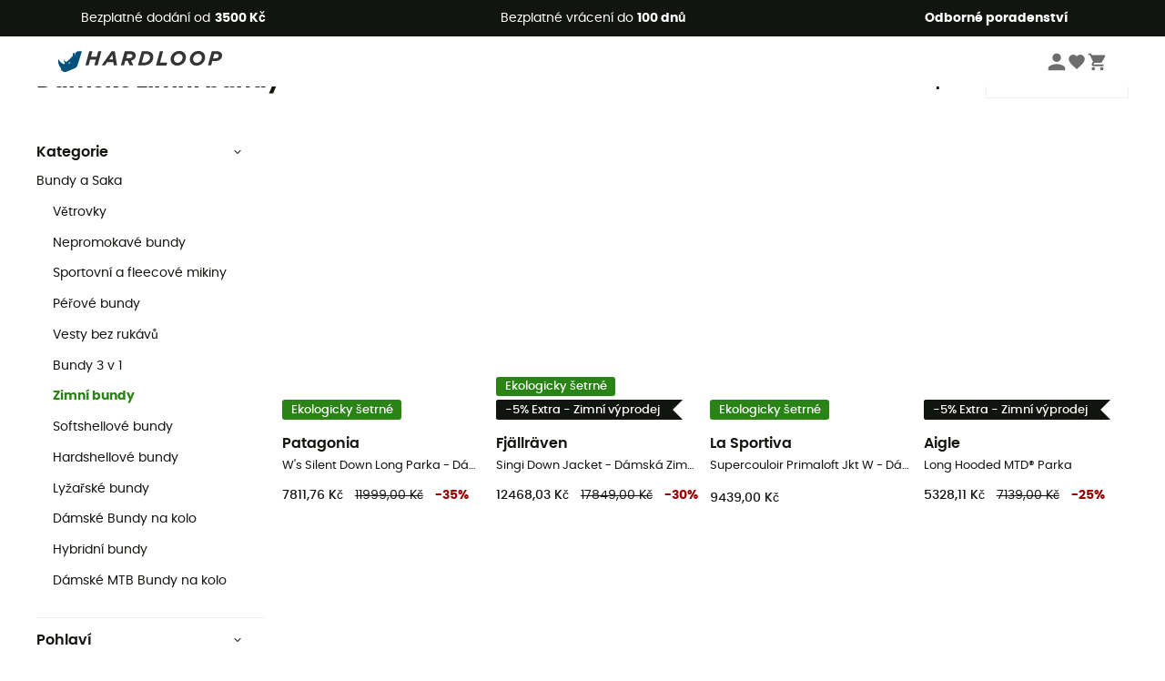

--- FILE ---
content_type: text/html; charset=utf-8
request_url: https://www.hardloop.cz/produkty/541-damske-zimni-bundy
body_size: 74381
content:
<!DOCTYPE html><html lang="cs"><head><meta charSet="utf-8"/><meta name="viewport" content="width=device-width"/><title>Dámské zimní bundy| Kupte online na Hardloop.cz</title><meta name="robots" id="robotsIndexFollow" content="index, follow"/><meta property="og:url" content="https://www.hardloop.cz/produkty/541-damske-zimni-bundy"/><meta id="ogSiteName" property="og:site_name" content="Hardloop"/><meta property="og:type" content="website"/><meta property="og:image" content="https://img.hardloop.com/image/upload/w_500,f_auto,q_auto/v1569400420/media/seo-hardloop-open-graph_kj2sh5.jpg"/><meta name="description" lang="cs" content="Dámské zimní bundy na Hardloop CZ ✓ Objevte velký výběr a využijte bezplatné dopravy a vrácení zboží zdarma ✓ Objednejte na Hardloop hned teď!"/><meta property="og:title" content="Dámské zimní bundy| Kupte online na Hardloop.cz"/><meta property="og:description" content="Dámské zimní bundy na Hardloop CZ ✓ Objevte velký výběr a využijte bezplatné dopravy a vrácení zboží zdarma ✓ Objednejte na Hardloop hned teď!"/><meta name="twitter:card" content="summary"/><meta name="twitter:site" content="@Hardloop"/><meta name="twitter:creator" content="@Hardloop"/><meta name="twitter:title" content="Dámské zimní bundy| Kupte online na Hardloop.cz"/><meta name="twitter:description" content="Dámské zimní bundy na Hardloop CZ ✓ Objevte velký výběr a využijte bezplatné dopravy a vrácení zboží zdarma ✓ Objednejte na Hardloop hned teď!"/><meta name="twitter:image" content="https://img.hardloop.com/image/upload/w_500,f_auto,q_auto/v1569400420/media/seo-hardloop-open-graph_kj2sh5.jpg"/><link id="linkCategoryCanonical" name="canonical" rel="canonical" href="https://www.hardloop.cz/produkty/541-damske-zimni-bundy"/><link rel="next" href="https://www.hardloop.cz/produkty/541-damske-zimni-bundy?p=2"/><link rel="alternate" hrefLang="fr-fr" href="https://www.hardloop.fr/produits/541-parkas-femme"/><link rel="alternate" hrefLang="en-gb" href="https://www.hardloop.co.uk/shop/541-womens-parkas"/><link rel="alternate" hrefLang="de-de" href="https://www.hardloop.de/shop/541-parkas-damen"/><link rel="alternate" hrefLang="es" href="https://www.hardloop.es/productos/541-parkas-mujer"/><link rel="alternate" hrefLang="it-it" href="https://www.hardloop.it/prodotti/541-parka-donna"/><link rel="alternate" hrefLang="de-ch" href="https://www.hardloop.ch/shop/541-parkas-damen"/><link rel="alternate" hrefLang="fr-ch" href="https://fr.hardloop.ch/produits/541-parkas-femme"/><link rel="alternate" hrefLang="it-ch" href="https://it.hardloop.ch/prodotti/541-parka-donna"/><link rel="alternate" hrefLang="en-de" href="https://en.hardloop.de/shop/541-womens-parkas"/><link rel="alternate" hrefLang="en-ch" href="https://en.hardloop.ch/shop/541-womens-parkas"/><link rel="alternate" hrefLang="nl-nl" href="https://nl.hardloop.com/producten/541-parkas-dames"/><link rel="alternate" hrefLang="da" href="https://www.hardloop.dk/produkter/541-parkas-damer"/><link rel="alternate" hrefLang="sv" href="https://www.hardloop.se/produkter/541-parkas-dam"/><link rel="alternate" hrefLang="fi" href="https://www.hardloop.fi/tuotteet/541-naisten-parkatakit"/><link rel="alternate" hrefLang="de-at" href="https://www.hardloop.at/shop/541-parkas-damen"/><link rel="alternate" hrefLang="cs" href="https://www.hardloop.cz/produkty/541-damske-zimni-bundy"/><link rel="alternate" hrefLang="pl" href="https://www.hardloop.pl/kategoria/541-kurtki-zimowe-damskie"/><meta name="next-head-count" content="36"/><meta property="fb:app_id" content="1553710858204972"/><meta name="google-signin-client_id" content="998540704-r4br47s553dst4cj60b01sm5j8q9nmd5.apps.googleusercontent.com"/><meta name="p:domain_verify" content="9d2f6b46402a1c940039349ce4746c46"/><link rel="manifest" href="/manifest.json"/><link href="https://fonts.googleapis.com" rel="preconnect"/><link href="https://apis.google.com" rel="preconnect"/><link href="https://www.google.com" rel="dns-prefetch"/><link type="image/png" rel="shortcut icon" sizes="32x32" href="https://img.hardloop.com/image/upload/w_32,f_auto,q_auto/v1626081886/front-media/favicon/favicon-32x32.png"/><link type="image/png" rel="shortcut icon" sizes="16x16" href="https://img.hardloop.com/image/upload/w_16,f_auto,q_auto/v1626081886/front-media/favicon/favicon-16x16.png"/><link rel="apple-touch-icon" sizes="32x32" href="https://img.hardloop.com/image/upload/w_32,f_auto,q_auto/v1626081886/front-media/favicon/favicon-32x32.png"/><meta name="theme-color" content="#0D426C"/><link rel="preload" href="/_next/static/css/54970546ff96ec8c.css" as="style"/><link rel="stylesheet" href="/_next/static/css/54970546ff96ec8c.css" data-n-g=""/><link rel="preload" href="/_next/static/css/7b9163d9cb3ae7d6.css" as="style"/><link rel="stylesheet" href="/_next/static/css/7b9163d9cb3ae7d6.css" data-n-p=""/><link rel="preload" href="/_next/static/css/ef46db3751d8e999.css" as="style"/><link rel="stylesheet" href="/_next/static/css/ef46db3751d8e999.css" data-n-p=""/><link rel="preload" href="/_next/static/css/823d7724ce043e45.css" as="style"/><link rel="stylesheet" href="/_next/static/css/823d7724ce043e45.css" data-n-p=""/><noscript data-n-css=""></noscript><script defer="" nomodule="" src="/_next/static/chunks/polyfills-c67a75d1b6f99dc8.js"></script><script src="/_next/static/chunks/webpack-ef26610ad86009c0.js" defer=""></script><script src="/_next/static/chunks/framework-efd9b06bc990f6e4.js" defer=""></script><script src="/_next/static/chunks/main-c86401902c0b27b1.js" defer=""></script><script src="/_next/static/chunks/pages/_app-1ddcbf7ffd6fc869.js" defer=""></script><script src="/_next/static/chunks/fec483df-8e73b009e2f3e42a.js" defer=""></script><script src="/_next/static/chunks/3154-3aee87b42019cd62.js" defer=""></script><script src="/_next/static/chunks/493-5a5c362249fa4685.js" defer=""></script><script src="/_next/static/chunks/1060-8e0862bb3032015f.js" defer=""></script><script src="/_next/static/chunks/8791-bdc562f2a74a8594.js" defer=""></script><script src="/_next/static/chunks/2900-8fa1a8ce49c3350b.js" defer=""></script><script src="/_next/static/chunks/pages/produkty/%5Bslug%5D-72493654ba8166dc.js" defer=""></script><script src="/_next/static/c8f3c25083006551609f076d705dbde312427a95/_buildManifest.js" defer=""></script><script src="/_next/static/c8f3c25083006551609f076d705dbde312427a95/_ssgManifest.js" defer=""></script><style id="jss-server-side"></style></head><body><a class="skip-link" href="#app" aria-label="skip-link"></a><div id="form"></div><div id="__next"><div style="opacity:0;transition:opacity 200ms linear" pointer-events="none"><div style="background:white;height:2px;left:0;margin-left:-100%;position:fixed;top:0;transition:margin-left 200ms linear;width:100%;z-index:1031"></div></div><header class="header_header__3RG80"><div class="infoBar_infoBar__WNpzH "><div class="infoBar_promise__pKjvr infoBar_left__yDdK4"><span title="Bezplatné dodání od **3500 Kč**"><span>Bezplatné dodání od <strong>3500 Kč</strong></span></span></div><div class="infoBar_promise__pKjvr infoBar_center__FSpKg"><span title="Bezplatné vrácení do **100 dnů**"><span>Bezplatné vrácení do <strong>100 dnů</strong></span></span></div><div class="infoBar_promise__pKjvr infoBar_right__J6J6s"><span title="**Odborné poradenství**"><strong>Odborné poradenství</strong></span><div class="infoBar_dropdown__86PxS" style="display:none"><div class="infoBar_link__aF9k1"><div><svg viewBox="0 0 20 20" width="25"><path d="M18.21,6v0h0a.4.4,0,0,0-.12-.16l0,0a.42.42,0,0,0-.19-.06H7.05a.43.43,0,0,0-.2.06l0,0a.28.28,0,0,0-.12.16h0V6a.43.43,0,0,0,0,.11V13A1.36,1.36,0,0,0,8,14.31h8.84A1.36,1.36,0,0,0,18.23,13V6.07A.43.43,0,0,0,18.21,6Zm-1.39.48-4,3.33a.62.62,0,0,1-.7,0l-4-3.34Zm.05,7.12H8A.61.61,0,0,1,7.42,13V6.87l4.23,3.51a1.37,1.37,0,0,0,.79.25,1.42,1.42,0,0,0,.83-.27l4.21-3.49V13A.61.61,0,0,1,16.87,13.56Z"></path><path d="M5.49,7.53H.91a.37.37,0,0,0-.37.37.38.38,0,0,0,.37.38H5.49a.38.38,0,0,0,.37-.38A.37.37,0,0,0,5.49,7.53Z"></path><path d="M5.49,9.28H2.66a.38.38,0,0,0-.37.38.37.37,0,0,0,.37.37H5.49a.37.37,0,0,0,.37-.37A.38.38,0,0,0,5.49,9.28Z"></path><path d="M5.49,11H4.07a.38.38,0,0,0-.37.38.37.37,0,0,0,.37.37H5.49a.37.37,0,0,0,.37-.37A.38.38,0,0,0,5.49,11Z"></path></svg></div><a href="https://faq.hardloop.com/hc/cs/requests/new">Kontaktujte nás</a></div><div class="infoBar_link__aF9k1"><div><svg viewBox="0 0 20 20" width="25"><path d="M10,12.87a.38.38,0,0,1-.38-.38,2.7,2.7,0,0,1,1.51-2.73,1.7,1.7,0,0,0,1-1.8A2,2,0,0,0,10,6.17a2.15,2.15,0,0,0-2.2,2,.38.38,0,1,1-.75,0,2.89,2.89,0,0,1,3-2.79A2.79,2.79,0,0,1,12.93,8a2.45,2.45,0,0,1-1.41,2.45,2,2,0,0,0-1.15,2.08A.38.38,0,0,1,10,12.87Z"></path><circle cx="9.99" cy="14" r="0.6"></circle><path d="M10,19.05a9.05,9.05,0,1,1,9.05-9A9.06,9.06,0,0,1,10,19.05ZM10,1.7A8.3,8.3,0,1,0,18.3,10,8.31,8.31,0,0,0,10,1.7Z"></path></svg>
</div><a href="https://faq.hardloop.com/hc/cs">Často kladené otázky (FAQ)</a></div></div></div></div><div class="menuTop_menuTop__UJSWg   "><a href="https://www.hardloop.cz/"><img src="https://img.hardloop.com/image/upload/v1696315049/Strapi/logo_fond_transparent_sans_debord_1_094eb0a716.svg" alt="Hardloop logo" width="180" height="24" class="menuTop_logo__bgvKo"/></a><div class="menuTop_account__qcCVi"><div class="user_user__ZvVk2"><div class="user_userNotConnected__Jrt_j"><svg viewBox="0 0 25 25" width="22" aria-hidden="true"><path d="M12.5,12.5A5.33,5.33,0,1,0,7.17,7.17,5.33,5.33,0,0,0,12.5,12.5Zm0,2.66C8.94,15.16,1.85,17,1.85,20.49v2.66h21.3V20.49C23.15,17,16.06,15.16,12.5,15.16Z"></path></svg><span>Přihlásit se</span></div><nav class="user_navNotConnected__RyZSF "><div>Přístup</div><button>Přihlásit se</button><button>Zapomenuté heslo</button></nav></div><span class="menuTop_accountIcons__2y9w3" title="Váš seznam přání"><svg viewBox="0 0 25 25" width="22" aria-hidden="true"><path d="M12.5,21.6l-1.44-1.31C6,15.66,2.58,12.6,2.58,8.85A5.4,5.4,0,0,1,8,3.4,5.94,5.94,0,0,1,12.5,5.47,5.94,5.94,0,0,1,17,3.4a5.4,5.4,0,0,1,5.46,5.45c0,3.75-3.37,6.81-8.48,11.45Z"></path></svg></span><span class="menuTop_accountIcons__2y9w3 " title="Košík"><svg viewBox="0 0 25 25" width="22" aria-hidden="true"><path d="M8.24,18.89A2.13,2.13,0,1,0,10.37,21,2.13,2.13,0,0,0,8.24,18.89Zm-6.39-17V4H4l3.83,8.08L6.38,14.67a2,2,0,0,0-.27,1,2.14,2.14,0,0,0,2.13,2.13H21V15.7H8.69a.27.27,0,0,1-.27-.27l0-.13,1-1.73h7.94a2.11,2.11,0,0,0,1.86-1.1L23,5.55A1,1,0,0,0,23.15,5,1.07,1.07,0,0,0,22.09,4H6.33l-1-2.13Zm17,17A2.13,2.13,0,1,0,21,21,2.13,2.13,0,0,0,18.89,18.89Z"></path></svg></span></div><div id="doof-results" class="doofinderResults_doofinderResults__xH8iF "><div class=""></div></div></div><div class="menuBottomMobile_level2Mobile__Y9DpG "><button type="button" class="menuBottomMobile_burger__Lzmmi" aria-label="Menu"><svg viewBox="0 0 28 28" width="25" aria-hidden="true"><path d="M3.5,21h21v-2.3h-21V21z M3.5,15.2h21v-2.3h-21V15.2z M3.5,7v2.3h21V7H3.5z"></path></svg></button><div class="menuDrawer_mobileNavDrawer__KrQWY "><div class="menuDrawer_navHeader__3SMIV"><div class="menuDrawer_dumyBack__9nP_2"></div><div></div><button type="button" aria-label="Zavřít menu"><svg viewBox="0 0 20 20" width="20" aria-hidden="true"><path d="M11.41,10,15.5,5.91A1,1,0,0,0,14.09,4.5L10,8.59,5.91,4.5A1,1,0,0,0,4.5,5.91L8.59,10,4.5,14.09a1,1,0,0,0,0,1.41,1,1,0,0,0,.71.29,1,1,0,0,0,.7-.29L10,11.41l4.09,4.09a1,1,0,0,0,.7.29,1,1,0,0,0,.71-.29,1,1,0,0,0,0-1.41Z"></path></svg></button></div><nav><button class="menuBottomMobile_subMenuBtn__xzEwd"><span>Oblečení<img alt="" width="20" aria-hidden="true"/></span><svg viewBox="0 0 20 20" width="20" aria-hidden="true" aria-label=""><path d="M7.66,16.8l6.09-6.09a1,1,0,0,0,0-1.42L7.66,3.2a1,1,0,0,0-1.41,0,1,1,0,0,0,0,1.41L11.63,10,6.25,15.39a1,1,0,0,0,0,1.41A1,1,0,0,0,7.66,16.8Z"></path></svg></button><button class="menuBottomMobile_subMenuBtn__xzEwd"><span>Boty<img alt="" width="20" aria-hidden="true"/></span><svg viewBox="0 0 20 20" width="20" aria-hidden="true" aria-label=""><path d="M7.66,16.8l6.09-6.09a1,1,0,0,0,0-1.42L7.66,3.2a1,1,0,0,0-1.41,0,1,1,0,0,0,0,1.41L11.63,10,6.25,15.39a1,1,0,0,0,0,1.41A1,1,0,0,0,7.66,16.8Z"></path></svg></button><button class="menuBottomMobile_subMenuBtn__xzEwd"><span>Turistické<img alt="" width="20" aria-hidden="true"/></span><svg viewBox="0 0 20 20" width="20" aria-hidden="true" aria-label=""><path d="M7.66,16.8l6.09-6.09a1,1,0,0,0,0-1.42L7.66,3.2a1,1,0,0,0-1.41,0,1,1,0,0,0,0,1.41L11.63,10,6.25,15.39a1,1,0,0,0,0,1.41A1,1,0,0,0,7.66,16.8Z"></path></svg></button><button class="menuBottomMobile_subMenuBtn__xzEwd"><span>Běžecké<img alt="" width="20" aria-hidden="true"/></span><svg viewBox="0 0 20 20" width="20" aria-hidden="true" aria-label=""><path d="M7.66,16.8l6.09-6.09a1,1,0,0,0,0-1.42L7.66,3.2a1,1,0,0,0-1.41,0,1,1,0,0,0,0,1.41L11.63,10,6.25,15.39a1,1,0,0,0,0,1.41A1,1,0,0,0,7.66,16.8Z"></path></svg></button><button class="menuBottomMobile_subMenuBtn__xzEwd"><span>Lezecké<img alt="" width="20" aria-hidden="true"/></span><svg viewBox="0 0 20 20" width="20" aria-hidden="true" aria-label=""><path d="M7.66,16.8l6.09-6.09a1,1,0,0,0,0-1.42L7.66,3.2a1,1,0,0,0-1.41,0,1,1,0,0,0,0,1.41L11.63,10,6.25,15.39a1,1,0,0,0,0,1.41A1,1,0,0,0,7.66,16.8Z"></path></svg></button><button class="menuBottomMobile_subMenuBtn__xzEwd"><span>Zimní sporty<img alt="" width="20" aria-hidden="true"/></span><svg viewBox="0 0 20 20" width="20" aria-hidden="true" aria-label=""><path d="M7.66,16.8l6.09-6.09a1,1,0,0,0,0-1.42L7.66,3.2a1,1,0,0,0-1.41,0,1,1,0,0,0,0,1.41L11.63,10,6.25,15.39a1,1,0,0,0,0,1.41A1,1,0,0,0,7.66,16.8Z"></path></svg></button><button class="menuBottomMobile_subMenuBtn__xzEwd"><span>Cyklistické<img alt="" width="20" aria-hidden="true"/></span><svg viewBox="0 0 20 20" width="20" aria-hidden="true" aria-label=""><path d="M7.66,16.8l6.09-6.09a1,1,0,0,0,0-1.42L7.66,3.2a1,1,0,0,0-1.41,0,1,1,0,0,0,0,1.41L11.63,10,6.25,15.39a1,1,0,0,0,0,1.41A1,1,0,0,0,7.66,16.8Z"></path></svg></button><button class="menuBottomMobile_subMenuBtn__xzEwd"><span>Sport<img alt="" width="20" aria-hidden="true"/></span><svg viewBox="0 0 20 20" width="20" aria-hidden="true" aria-label=""><path d="M7.66,16.8l6.09-6.09a1,1,0,0,0,0-1.42L7.66,3.2a1,1,0,0,0-1.41,0,1,1,0,0,0,0,1.41L11.63,10,6.25,15.39a1,1,0,0,0,0,1.41A1,1,0,0,0,7.66,16.8Z"></path></svg></button><button class="menuBottomMobile_subMenuBtn__xzEwd" style="color:#529c21"><span>Second Hand<img alt="" src="https://img.hardloop.com/image/upload/v1679329434/Strapi/https_img_hardloop_com_image_upload_v1625236629_hardgreen_gxwwto_6e1e745e41_6898198744.svg" width="20" aria-hidden="true"/></span><svg viewBox="0 0 20 20" width="20" aria-hidden="true" aria-label=""><path d="M7.66,16.8l6.09-6.09a1,1,0,0,0,0-1.42L7.66,3.2a1,1,0,0,0-1.41,0,1,1,0,0,0,0,1.41L11.63,10,6.25,15.39a1,1,0,0,0,0,1.41A1,1,0,0,0,7.66,16.8Z"></path></svg></button><button class="menuBottomMobile_subMenuBtn__xzEwd"><span>Znacky<img alt="" width="20" aria-hidden="true"/></span><svg viewBox="0 0 20 20" width="20" aria-hidden="true" aria-label=""><path d="M7.66,16.8l6.09-6.09a1,1,0,0,0,0-1.42L7.66,3.2a1,1,0,0,0-1.41,0,1,1,0,0,0,0,1.41L11.63,10,6.25,15.39a1,1,0,0,0,0,1.41A1,1,0,0,0,7.66,16.8Z"></path></svg></button><button class="menuBottomMobile_subMenuBtn__xzEwd" style="color:#9a0404"><span>Slevy<img alt="" width="20" aria-hidden="true"/></span><svg viewBox="0 0 20 20" width="20" aria-hidden="true" aria-label=""><path d="M7.66,16.8l6.09-6.09a1,1,0,0,0,0-1.42L7.66,3.2a1,1,0,0,0-1.41,0,1,1,0,0,0,0,1.41L11.63,10,6.25,15.39a1,1,0,0,0,0,1.41A1,1,0,0,0,7.66,16.8Z"></path></svg></button><button class="menuBottomMobile_subMenuBtn__xzEwd"><span>Odborné poradenství</span><svg viewBox="0 0 20 20" width="20" aria-hidden="true" aria-label=""><path d="M7.66,16.8l6.09-6.09a1,1,0,0,0,0-1.42L7.66,3.2a1,1,0,0,0-1.41,0,1,1,0,0,0,0,1.41L11.63,10,6.25,15.39a1,1,0,0,0,0,1.41A1,1,0,0,0,7.66,16.8Z"></path></svg></button></nav></div><div class="menuDrawer_mobileNavDrawer__KrQWY "><div class="menuDrawer_navHeader__3SMIV"><button type="button" aria-label="Zpět na předchozí úroveň"><svg viewBox="0 0 20 20" width="20" aria-hidden="true" aria-label=""><path d="M7.62,3.28l-6,6a1.06,1.06,0,0,0-.22.33,1,1,0,0,0,0,.76,1.06,1.06,0,0,0,.22.33l6,6A1,1,0,0,0,9,15.31L4.73,11h13a1,1,0,0,0,0-2H4.73L9,4.69A1,1,0,0,0,7.62,3.28Z"></path></svg></button><div></div><button type="button" aria-label="Zavřít menu"><svg viewBox="0 0 20 20" width="20" aria-hidden="true"><path d="M11.41,10,15.5,5.91A1,1,0,0,0,14.09,4.5L10,8.59,5.91,4.5A1,1,0,0,0,4.5,5.91L8.59,10,4.5,14.09a1,1,0,0,0,0,1.41,1,1,0,0,0,.71.29,1,1,0,0,0,.7-.29L10,11.41l4.09,4.09a1,1,0,0,0,.7.29,1,1,0,0,0,.71-.29,1,1,0,0,0,0-1.41Z"></path></svg></button></div><nav></nav></div><div class="menuDrawer_mobileNavDrawer__KrQWY "><div class="menuDrawer_navHeader__3SMIV"><button type="button" aria-label="Zpět na předchozí úroveň"><svg viewBox="0 0 20 20" width="20" aria-hidden="true" aria-label=""><path d="M7.62,3.28l-6,6a1.06,1.06,0,0,0-.22.33,1,1,0,0,0,0,.76,1.06,1.06,0,0,0,.22.33l6,6A1,1,0,0,0,9,15.31L4.73,11h13a1,1,0,0,0,0-2H4.73L9,4.69A1,1,0,0,0,7.62,3.28Z"></path></svg></button><div></div><button type="button" aria-label="Zavřít menu"><svg viewBox="0 0 20 20" width="20" aria-hidden="true"><path d="M11.41,10,15.5,5.91A1,1,0,0,0,14.09,4.5L10,8.59,5.91,4.5A1,1,0,0,0,4.5,5.91L8.59,10,4.5,14.09a1,1,0,0,0,0,1.41,1,1,0,0,0,.71.29,1,1,0,0,0,.7-.29L10,11.41l4.09,4.09a1,1,0,0,0,.7.29,1,1,0,0,0,.71-.29,1,1,0,0,0,0-1.41Z"></path></svg></button></div><nav></nav></div><div class="menuBottomMobile_backgroundMobile__vNo1b "></div></div></header><div class="header_background__SDaDS "></div><div class="layout_mainContainer__usyQU" style="--padding:undefinedpx"><div class="layout_offers__xhlup"><div><p><a href="https://www.hardloop.cz/produkty/6262-5-procent-2-produkty-nakup">Zimní výprodej ❄️ -5 % EXTRA již od 2 produktů s kódem Snow5!</a></p></div></div><div><div class="products_productsContainer__rPAqM containerFullWidth" id="products" opacity="0.4"><div><div class="productsTop_topContainer__PuJlm"><ul class="productsTop_breadcrumbs__E_9xO"><li><a title="Domovská stránka" href="https://www.hardloop.cz/"><svg viewBox="0 0 20 20" width="12" class="productsTop_home__obSQD"><path d="M19.32,6.49,17.5,5.22V1.49A1.38,1.38,0,0,0,16.12.11H15.3a1.39,1.39,0,0,0-1.39,1.38V2.72L10,0,.68,6.48A1.38,1.38,0,0,0,.06,7.64V9.4H2.5v9.22A1.38,1.38,0,0,0,3.89,20H16.11a1.38,1.38,0,0,0,1.39-1.38V9.4h2.44V7.64A1.38,1.38,0,0,0,19.32,6.49ZM7.72,18.86V11.28A.25.25,0,0,1,8,11H12a.25.25,0,0,1,.24.25v7.58ZM18.81,8.26H16.36V18.62a.25.25,0,0,1-.25.24H13.42V11.28A1.38,1.38,0,0,0,12,9.89H8a1.38,1.38,0,0,0-1.38,1.39v7.58H3.89a.25.25,0,0,1-.25-.24V8.26H1.19V7.64a.26.26,0,0,1,.13-.21l8.68-6L15.05,4.9V1.49a.25.25,0,0,1,.25-.24h.82a.24.24,0,0,1,.24.24V5.82l2.31,1.61h0a.24.24,0,0,1,.12.2Z"></path></svg><svg viewBox="0 0 20 20" width="10"><path d="M7.66,16.8l6.09-6.09a1,1,0,0,0,0-1.42L7.66,3.2a1,1,0,0,0-1.41,0,1,1,0,0,0,0,1.41L11.63,10,6.25,15.39a1,1,0,0,0,0,1.41A1,1,0,0,0,7.66,16.8Z"></path></svg></a></li><li><a title="Dámske oblečeni a doplňky" href="https://www.hardloop.cz/produkty/517-damske-obleceni-doplnky">Dámske oblečeni a doplňky</a><svg viewBox="0 0 20 20" width="10"><path d="M7.66,16.8l6.09-6.09a1,1,0,0,0,0-1.42L7.66,3.2a1,1,0,0,0-1.41,0,1,1,0,0,0,0,1.41L11.63,10,6.25,15.39a1,1,0,0,0,0,1.41A1,1,0,0,0,7.66,16.8Z"></path></svg></li><li><a title="Dámské bundy a saka" href="https://www.hardloop.cz/produkty/519-damske-bundy-saka">Dámské bundy a saka</a><svg viewBox="0 0 20 20" width="10"><path d="M7.66,16.8l6.09-6.09a1,1,0,0,0,0-1.42L7.66,3.2a1,1,0,0,0-1.41,0,1,1,0,0,0,0,1.41L11.63,10,6.25,15.39a1,1,0,0,0,0,1.41A1,1,0,0,0,7.66,16.8Z"></path></svg></li><li>Dámské zimní bundy</li></ul><div class="productsTop_productsHeader__z0lCh"><div class="productsTop_productsTitle__72iTX"><h1>Dámské zimní bundy</h1><span>(287)</span></div><div class="productsTop_sortBy__pAY84"><span>Řadit podle</span><select><option value="1" selected="">Oblíbené</option><option value="2">Novinky</option><option value="3">Od nejlevnějších</option><option value="4">Od nejdražších</option><option value="5">Akce</option></select></div></div></div></div><div class="products_content__TwMI6"><div><div class="container1200 products_mobileHeader__lGNMI"><button type="button"><svg viewBox="0 0 20 20" width="20"><rect x="8.41" y="4.53" width="8.91" height="0.75"></rect><rect x="2.68" y="4.53" width="2.55" height="0.75"></rect><rect x="15.41" y="9.63" width="1.91" height="0.75"></rect><rect x="2.68" y="9.63" width="9.55" height="0.75"></rect><rect x="6.5" y="14.72" width="10.82" height="0.75"></rect><rect x="2.68" y="14.72" width="0.64" height="0.75"></rect><path d="M6.18,7.19A1.33,1.33,0,0,1,4.85,5.86V4A1.33,1.33,0,1,1,7.51,4V5.86A1.33,1.33,0,0,1,6.18,7.19Zm0-3.81A.57.57,0,0,0,5.6,4V5.86a.58.58,0,0,0,1.16,0V4A.57.57,0,0,0,6.18,3.38Z"></path><path d="M13.18,12.28A1.33,1.33,0,0,1,11.85,11V9.05a1.33,1.33,0,1,1,2.66,0V11A1.33,1.33,0,0,1,13.18,12.28Zm0-3.81a.58.58,0,0,0-.58.58V11a.58.58,0,0,0,1.16,0V9.05A.58.58,0,0,0,13.18,8.47Z"></path><path d="M4.27,17.38a1.34,1.34,0,0,1-1.33-1.33V14.14a1.33,1.33,0,0,1,2.66,0v1.91A1.33,1.33,0,0,1,4.27,17.38Zm0-3.82a.58.58,0,0,0-.58.58v1.91a.58.58,0,0,0,1.16,0V14.14A.58.58,0,0,0,4.27,13.56Z"></path></svg>Filtrovat<span class="products_nbrFilters__80OBN">(<!-- -->0<!-- -->)</span></button><span>287<!-- --> <!-- -->Výsledky</span><button type="button">Řadit podle</button></div><div class="productsFilters_filtersContainer__4djM2  "><div class=""></div><div class="productsFilters_content__i_rfm"><div class="productsFilters_header__OdhFU"><span>Filtrovat</span><button type="button" aria-label="Zavřete nabídku filtru"><svg viewBox="0 0 20 20" width="20" aria-hidden="true"><path d="M11.41,10,15.5,5.91A1,1,0,0,0,14.09,4.5L10,8.59,5.91,4.5A1,1,0,0,0,4.5,5.91L8.59,10,4.5,14.09a1,1,0,0,0,0,1.41,1,1,0,0,0,.71.29,1,1,0,0,0,.7-.29L10,11.41l4.09,4.09a1,1,0,0,0,.7.29,1,1,0,0,0,.71-.29,1,1,0,0,0,0-1.41Z"></path></svg></button></div><div class="productsFilters_filtersContent__gA8WM"><div id="CategoryChildren" class="productsFilters_filtersGroup__9x8Xk"><button type="button" class="productsFilters_titleButton__JHofm">Kategorie<svg class="" viewBox="0 0 20 20" width="10"><path d="M3.2,7.66l6.09,6.09a1,1,0,0,0,1.42,0L16.8,7.66a1,1,0,0,0,0-1.41,1,1,0,0,0-1.41,0L10,11.63,4.61,6.25a1,1,0,0,0-1.41,0A1,1,0,0,0,3.2,7.66Z"></path></svg></button><div class="productsFilters_drawerContent___dkSr productsFilters_catDrawer__mn3Eu "><div><a title="Bundy a Saka" class=" " href="https://www.hardloop.cz/produkty/519-damske-bundy-saka">Bundy a Saka</a><div><div class="productsFilters_level__3sjzw"><a title="Větrovky" class=" " href="https://www.hardloop.cz/produkty/536-damske-vetroky">Větrovky</a></div></div><div><div class="productsFilters_level__3sjzw"><a title="Nepromokavé bundy" class=" " href="https://www.hardloop.cz/produkty/538-damske-nepromokave-bundy">Nepromokavé bundy</a></div></div><div><div class="productsFilters_level__3sjzw"><a title="Sportovní a fleecové mikiny" class=" " href="https://www.hardloop.cz/produkty/539-damske-sportovni-a-fleecove-mikiny">Sportovní a fleecové mikiny</a></div></div><div><div class="productsFilters_level__3sjzw"><a title="Péřové bundy" class=" " href="https://www.hardloop.cz/produkty/540-damske-perove-bundy">Péřové bundy</a></div></div><div><div class="productsFilters_level__3sjzw"><a title="Vesty bez rukávů" class=" " href="https://www.hardloop.cz/produkty/527-damske-vesty-bez-rukavu">Vesty bez rukávů</a></div></div><div><div class="productsFilters_level__3sjzw"><a title="Bundy 3 v 1" class=" " href="https://www.hardloop.cz/produkty/1127-damske-bundy-3-v-1">Bundy 3 v 1</a></div></div><div><div class="productsFilters_level__3sjzw"><a title="Zimní bundy" class=" productsFilters_parentCat__318ai" href="https://www.hardloop.cz/produkty/541-damske-zimni-bundy">Zimní bundy</a></div></div><div><div class="productsFilters_level__3sjzw"><a title="Softshellové bundy" class=" " href="https://www.hardloop.cz/produkty/542-damske-softshellove-bundy">Softshellové bundy</a></div></div><div><div class="productsFilters_level__3sjzw"><a title="Hardshellové bundy" class=" " href="https://www.hardloop.cz/produkty/543-damske-hardshellove-bundy">Hardshellové bundy</a></div></div><div><div class="productsFilters_level__3sjzw"><a title="Lyžařské bundy" class=" " href="https://www.hardloop.cz/produkty/544-damske-lyzarske-bundy">Lyžařské bundy</a></div></div><div><div class="productsFilters_level__3sjzw"><a title="Dámské Bundy na kolo" class=" " href="https://www.hardloop.cz/produkty/9018-damske-bundy-na-kolo">Dámské Bundy na kolo</a></div></div><div><div class="productsFilters_level__3sjzw"><a title="Hybridní bundy" class=" " href="https://www.hardloop.cz/produkty/8203-damske-hybridni-bundy">Hybridní bundy</a></div></div><div><div class="productsFilters_level__3sjzw"><a title="Dámské MTB Bundy na kolo" class=" " href="https://www.hardloop.cz/produkty/9020-damske-mtb-bundy-na-kolo">Dámské MTB Bundy na kolo</a></div></div></div></div></div><div class="productsFilters_filtersGroup__9x8Xk" id="Pohlaví"><button type="button" aria-expanded="true" class="productsFilters_titleButton__JHofm">Pohlaví<svg class="" viewBox="0 0 20 20" width="10"><path d="M3.2,7.66l6.09,6.09a1,1,0,0,0,1.42,0L16.8,7.66a1,1,0,0,0,0-1.41,1,1,0,0,0-1.41,0L10,11.63,4.61,6.25a1,1,0,0,0-1.41,0A1,1,0,0,0,3.2,7.66Z"></path></svg></button><div class="productsFilters_drawerContent___dkSr "><div class=""><div class="productsFilters_checkbox__pPqFo "><label for="Dámské" class="checkbox_label__UbsuA " style="font-size:0.875rem"><div><input type="checkbox" id="Dámské"/><svg aria-hidden="true" focusable="false" width="18px" height="18px" viewBox="0 0 18 18"><rect x="1" y="1" width="16" height="16"></rect><polyline points="1 9 7 14 15 4"></polyline></svg></div><span> <!-- -->Dámské</span></label></div></div></div></div><div class="productsFilters_filtersGroup__9x8Xk" id="Značky"><button type="button" aria-expanded="true" class="productsFilters_titleButton__JHofm">Značky<svg class="" viewBox="0 0 20 20" width="10"><path d="M3.2,7.66l6.09,6.09a1,1,0,0,0,1.42,0L16.8,7.66a1,1,0,0,0,0-1.41,1,1,0,0,0-1.41,0L10,11.63,4.61,6.25a1,1,0,0,0-1.41,0A1,1,0,0,0,3.2,7.66Z"></path></svg></button><div class="productsFilters_drawerContent___dkSr "><style data-emotion="css mxei31">.css-mxei31.Mui-focused .MuiAutocomplete-clearIndicator{visibility:visible;}@media (pointer: fine){.css-mxei31:hover .MuiAutocomplete-clearIndicator{visibility:visible;}}.css-mxei31 .MuiAutocomplete-tag{margin:3px;max-width:calc(100% - 6px);}.MuiAutocomplete-hasPopupIcon.css-mxei31 .MuiAutocomplete-inputRoot,.MuiAutocomplete-hasClearIcon.css-mxei31 .MuiAutocomplete-inputRoot{padding-right:30px;}.MuiAutocomplete-hasPopupIcon.MuiAutocomplete-hasClearIcon.css-mxei31 .MuiAutocomplete-inputRoot{padding-right:56px;}.css-mxei31 .MuiAutocomplete-inputRoot .MuiAutocomplete-input{width:0;min-width:30px;}.css-mxei31 .MuiInput-root{padding-bottom:1px;}.css-mxei31 .MuiInput-root .MuiInput-input{padding:4px 4px 4px 0px;}.css-mxei31 .MuiInput-root.MuiInputBase-sizeSmall .MuiInput-input{padding:2px 4px 3px 0;}.css-mxei31 .MuiOutlinedInput-root{padding:9px;}.MuiAutocomplete-hasPopupIcon.css-mxei31 .MuiOutlinedInput-root,.MuiAutocomplete-hasClearIcon.css-mxei31 .MuiOutlinedInput-root{padding-right:39px;}.MuiAutocomplete-hasPopupIcon.MuiAutocomplete-hasClearIcon.css-mxei31 .MuiOutlinedInput-root{padding-right:65px;}.css-mxei31 .MuiOutlinedInput-root .MuiAutocomplete-input{padding:7.5px 4px 7.5px 5px;}.css-mxei31 .MuiOutlinedInput-root .MuiAutocomplete-endAdornment{right:9px;}.css-mxei31 .MuiOutlinedInput-root.MuiInputBase-sizeSmall{padding-top:6px;padding-bottom:6px;padding-left:6px;}.css-mxei31 .MuiOutlinedInput-root.MuiInputBase-sizeSmall .MuiAutocomplete-input{padding:2.5px 4px 2.5px 8px;}.css-mxei31 .MuiFilledInput-root{padding-top:19px;padding-left:8px;}.MuiAutocomplete-hasPopupIcon.css-mxei31 .MuiFilledInput-root,.MuiAutocomplete-hasClearIcon.css-mxei31 .MuiFilledInput-root{padding-right:39px;}.MuiAutocomplete-hasPopupIcon.MuiAutocomplete-hasClearIcon.css-mxei31 .MuiFilledInput-root{padding-right:65px;}.css-mxei31 .MuiFilledInput-root .MuiFilledInput-input{padding:7px 4px;}.css-mxei31 .MuiFilledInput-root .MuiAutocomplete-endAdornment{right:9px;}.css-mxei31 .MuiFilledInput-root.MuiInputBase-sizeSmall{padding-bottom:1px;}.css-mxei31 .MuiFilledInput-root.MuiInputBase-sizeSmall .MuiFilledInput-input{padding:2.5px 4px;}.css-mxei31 .MuiInputBase-hiddenLabel{padding-top:8px;}.css-mxei31 .MuiFilledInput-root.MuiInputBase-hiddenLabel{padding-top:0;padding-bottom:0;}.css-mxei31 .MuiFilledInput-root.MuiInputBase-hiddenLabel .MuiAutocomplete-input{padding-top:16px;padding-bottom:17px;}.css-mxei31 .MuiFilledInput-root.MuiInputBase-hiddenLabel.MuiInputBase-sizeSmall .MuiAutocomplete-input{padding-top:8px;padding-bottom:9px;}.css-mxei31 .MuiAutocomplete-input{-webkit-box-flex:1;-webkit-flex-grow:1;-ms-flex-positive:1;flex-grow:1;text-overflow:ellipsis;opacity:0;}.css-mxei31 .MuiAutocomplete-tag{margin:2px;max-width:calc(100% - 4px);}.css-mxei31 .MuiAutocomplete-input{opacity:1;}.css-mxei31 .MuiAutocomplete-inputRoot{-webkit-box-flex-wrap:wrap;-webkit-flex-wrap:wrap;-ms-flex-wrap:wrap;flex-wrap:wrap;}</style><div class="MuiAutocomplete-root MuiAutocomplete-hasPopupIcon autoComplete_autocomplete__ZQ6H6 css-mxei31"><style data-emotion="css 1vbfw84">.css-1vbfw84{display:-webkit-inline-box;display:-webkit-inline-flex;display:-ms-inline-flexbox;display:inline-flex;-webkit-flex-direction:column;-ms-flex-direction:column;flex-direction:column;position:relative;min-width:0;padding:0;margin:0;border:0;vertical-align:top;width:100%;}</style><div class="MuiFormControl-root MuiFormControl-fullWidth MuiTextField-root autoComplete_autocompleteField__KfhiU css-1vbfw84"><style data-emotion="css-global 1prfaxn">@-webkit-keyframes mui-auto-fill{from{display:block;}}@keyframes mui-auto-fill{from{display:block;}}@-webkit-keyframes mui-auto-fill-cancel{from{display:block;}}@keyframes mui-auto-fill-cancel{from{display:block;}}</style><style data-emotion="css 1kmkvia">.css-1kmkvia{font-family:"Roboto","Helvetica","Arial",sans-serif;font-weight:400;font-size:1rem;line-height:1.4375em;letter-spacing:0.00938em;color:rgba(0, 0, 0, 0.87);box-sizing:border-box;position:relative;cursor:text;display:-webkit-inline-box;display:-webkit-inline-flex;display:-ms-inline-flexbox;display:inline-flex;-webkit-align-items:center;-webkit-box-align:center;-ms-flex-align:center;align-items:center;width:100%;position:relative;border-radius:4px;padding-right:14px;}.css-1kmkvia.Mui-disabled{color:rgba(0, 0, 0, 0.38);cursor:default;}.css-1kmkvia:hover .MuiOutlinedInput-notchedOutline{border-color:rgba(0, 0, 0, 0.87);}@media (hover: none){.css-1kmkvia:hover .MuiOutlinedInput-notchedOutline{border-color:rgba(0, 0, 0, 0.23);}}.css-1kmkvia.Mui-focused .MuiOutlinedInput-notchedOutline{border-width:2px;}.css-1kmkvia.Mui-focused .MuiOutlinedInput-notchedOutline{border-color:#1976d2;}.css-1kmkvia.Mui-error .MuiOutlinedInput-notchedOutline{border-color:#d32f2f;}.css-1kmkvia.Mui-disabled .MuiOutlinedInput-notchedOutline{border-color:rgba(0, 0, 0, 0.26);}</style><div class="MuiInputBase-root MuiOutlinedInput-root MuiInputBase-colorPrimary MuiInputBase-fullWidth MuiInputBase-formControl MuiInputBase-sizeSmall MuiInputBase-adornedEnd MuiAutocomplete-inputRoot css-1kmkvia"><style data-emotion="css s43tfo">.css-s43tfo{font:inherit;letter-spacing:inherit;color:currentColor;padding:4px 0 5px;border:0;box-sizing:content-box;background:none;height:1.4375em;margin:0;-webkit-tap-highlight-color:transparent;display:block;min-width:0;width:100%;-webkit-animation-name:mui-auto-fill-cancel;animation-name:mui-auto-fill-cancel;-webkit-animation-duration:10ms;animation-duration:10ms;padding-top:1px;padding:16.5px 14px;padding:8.5px 14px;padding-right:0;}.css-s43tfo::-webkit-input-placeholder{color:currentColor;opacity:0.42;-webkit-transition:opacity 200ms cubic-bezier(0.4, 0, 0.2, 1) 0ms;transition:opacity 200ms cubic-bezier(0.4, 0, 0.2, 1) 0ms;}.css-s43tfo::-moz-placeholder{color:currentColor;opacity:0.42;-webkit-transition:opacity 200ms cubic-bezier(0.4, 0, 0.2, 1) 0ms;transition:opacity 200ms cubic-bezier(0.4, 0, 0.2, 1) 0ms;}.css-s43tfo::-ms-input-placeholder{color:currentColor;opacity:0.42;-webkit-transition:opacity 200ms cubic-bezier(0.4, 0, 0.2, 1) 0ms;transition:opacity 200ms cubic-bezier(0.4, 0, 0.2, 1) 0ms;}.css-s43tfo:focus{outline:0;}.css-s43tfo:invalid{box-shadow:none;}.css-s43tfo::-webkit-search-decoration{-webkit-appearance:none;}label[data-shrink=false]+.MuiInputBase-formControl .css-s43tfo::-webkit-input-placeholder{opacity:0!important;}label[data-shrink=false]+.MuiInputBase-formControl .css-s43tfo::-moz-placeholder{opacity:0!important;}label[data-shrink=false]+.MuiInputBase-formControl .css-s43tfo::-ms-input-placeholder{opacity:0!important;}label[data-shrink=false]+.MuiInputBase-formControl .css-s43tfo:focus::-webkit-input-placeholder{opacity:0.42;}label[data-shrink=false]+.MuiInputBase-formControl .css-s43tfo:focus::-moz-placeholder{opacity:0.42;}label[data-shrink=false]+.MuiInputBase-formControl .css-s43tfo:focus::-ms-input-placeholder{opacity:0.42;}.css-s43tfo.Mui-disabled{opacity:1;-webkit-text-fill-color:rgba(0, 0, 0, 0.38);}.css-s43tfo:-webkit-autofill{-webkit-animation-duration:5000s;animation-duration:5000s;-webkit-animation-name:mui-auto-fill;animation-name:mui-auto-fill;}.css-s43tfo:-webkit-autofill{border-radius:inherit;}</style><input aria-invalid="false" autoComplete="off" id=":Rolqcl6l6:" placeholder="Hledat značku" type="text" class="MuiInputBase-input MuiOutlinedInput-input MuiInputBase-inputSizeSmall MuiInputBase-inputAdornedEnd MuiAutocomplete-input MuiAutocomplete-inputFocused css-s43tfo" aria-autocomplete="list" aria-expanded="false" autoCapitalize="none" spellcheck="false" role="combobox" value=""/><style data-emotion="css iuka1o">.css-iuka1o{position:absolute;right:0;top:50%;-webkit-transform:translate(0, -50%);-moz-transform:translate(0, -50%);-ms-transform:translate(0, -50%);transform:translate(0, -50%);}</style><div class="MuiAutocomplete-endAdornment css-iuka1o"><style data-emotion="css hxzwna">.css-hxzwna{padding:2px;margin-right:-2px;}</style><style data-emotion="css f5hy5v">.css-f5hy5v{text-align:center;-webkit-flex:0 0 auto;-ms-flex:0 0 auto;flex:0 0 auto;font-size:1.5rem;padding:8px;border-radius:50%;color:rgba(0, 0, 0, 0.54);-webkit-transition:background-color 150ms cubic-bezier(0.4, 0, 0.2, 1) 0ms;transition:background-color 150ms cubic-bezier(0.4, 0, 0.2, 1) 0ms;--IconButton-hoverBg:rgba(0, 0, 0, 0.04);padding:2px;margin-right:-2px;}.css-f5hy5v:hover{background-color:var(--IconButton-hoverBg);}@media (hover: none){.css-f5hy5v:hover{background-color:transparent;}}.css-f5hy5v.Mui-disabled{background-color:transparent;color:rgba(0, 0, 0, 0.26);}.css-f5hy5v.MuiIconButton-loading{color:transparent;}</style><style data-emotion="css amwtx2">.css-amwtx2{display:-webkit-inline-box;display:-webkit-inline-flex;display:-ms-inline-flexbox;display:inline-flex;-webkit-align-items:center;-webkit-box-align:center;-ms-flex-align:center;align-items:center;-webkit-box-pack:center;-ms-flex-pack:center;-webkit-justify-content:center;justify-content:center;position:relative;box-sizing:border-box;-webkit-tap-highlight-color:transparent;background-color:transparent;outline:0;border:0;margin:0;border-radius:0;padding:0;cursor:pointer;-webkit-user-select:none;-moz-user-select:none;-ms-user-select:none;user-select:none;vertical-align:middle;-moz-appearance:none;-webkit-appearance:none;-webkit-text-decoration:none;text-decoration:none;color:inherit;text-align:center;-webkit-flex:0 0 auto;-ms-flex:0 0 auto;flex:0 0 auto;font-size:1.5rem;padding:8px;border-radius:50%;color:rgba(0, 0, 0, 0.54);-webkit-transition:background-color 150ms cubic-bezier(0.4, 0, 0.2, 1) 0ms;transition:background-color 150ms cubic-bezier(0.4, 0, 0.2, 1) 0ms;--IconButton-hoverBg:rgba(0, 0, 0, 0.04);padding:2px;margin-right:-2px;}.css-amwtx2::-moz-focus-inner{border-style:none;}.css-amwtx2.Mui-disabled{pointer-events:none;cursor:default;}@media print{.css-amwtx2{-webkit-print-color-adjust:exact;color-adjust:exact;}}.css-amwtx2:hover{background-color:var(--IconButton-hoverBg);}@media (hover: none){.css-amwtx2:hover{background-color:transparent;}}.css-amwtx2.Mui-disabled{background-color:transparent;color:rgba(0, 0, 0, 0.26);}.css-amwtx2.MuiIconButton-loading{color:transparent;}</style><button class="MuiButtonBase-root MuiIconButton-root MuiIconButton-sizeMedium MuiAutocomplete-popupIndicator css-amwtx2" tabindex="-1" type="button" aria-label="Open" title="Open"><style data-emotion="css q7mezt">.css-q7mezt{-webkit-user-select:none;-moz-user-select:none;-ms-user-select:none;user-select:none;width:1em;height:1em;display:inline-block;-webkit-flex-shrink:0;-ms-flex-negative:0;flex-shrink:0;-webkit-transition:fill 200ms cubic-bezier(0.4, 0, 0.2, 1) 0ms;transition:fill 200ms cubic-bezier(0.4, 0, 0.2, 1) 0ms;fill:currentColor;font-size:1.5rem;}</style><svg class="MuiSvgIcon-root MuiSvgIcon-fontSizeMedium css-q7mezt" focusable="false" aria-hidden="true" viewBox="0 0 24 24" data-testid="ArrowDropDownIcon"><path d="M7 10l5 5 5-5z"></path></svg></button></div><style data-emotion="css h2v8xi">.css-h2v8xi{border-color:rgba(0, 0, 0, 0.23);}</style><style data-emotion="css 5v2ak0">.css-5v2ak0{text-align:left;position:absolute;bottom:0;right:0;top:-5px;left:0;margin:0;padding:0 8px;pointer-events:none;border-radius:inherit;border-style:solid;border-width:1px;overflow:hidden;min-width:0%;border-color:rgba(0, 0, 0, 0.23);}</style><fieldset aria-hidden="true" class="MuiOutlinedInput-notchedOutline css-5v2ak0"><style data-emotion="css w4cd9x">.css-w4cd9x{float:unset;width:auto;overflow:hidden;padding:0;line-height:11px;-webkit-transition:width 150ms cubic-bezier(0.0, 0, 0.2, 1) 0ms;transition:width 150ms cubic-bezier(0.0, 0, 0.2, 1) 0ms;}</style><legend class="css-w4cd9x"><span class="notranslate" aria-hidden="true">​</span></legend></fieldset></div></div></div><div class=""><div class="productsFilters_checkbox__pPqFo "><label for="adidas" class="checkbox_label__UbsuA " style="font-size:0.875rem"><div><input type="checkbox" id="adidas"/><svg aria-hidden="true" focusable="false" width="18px" height="18px" viewBox="0 0 18 18"><rect x="1" y="1" width="16" height="16"></rect><polyline points="1 9 7 14 15 4"></polyline></svg></div><span> <!-- -->adidas</span></label></div><div class="productsFilters_checkbox__pPqFo "><label for="Aigle" class="checkbox_label__UbsuA " style="font-size:0.875rem"><div><input type="checkbox" id="Aigle"/><svg aria-hidden="true" focusable="false" width="18px" height="18px" viewBox="0 0 18 18"><rect x="1" y="1" width="16" height="16"></rect><polyline points="1 9 7 14 15 4"></polyline></svg></div><span> <!-- -->Aigle</span></label></div><div class="productsFilters_checkbox__pPqFo "><label for="Barbour" class="checkbox_label__UbsuA " style="font-size:0.875rem"><div><input type="checkbox" id="Barbour"/><svg aria-hidden="true" focusable="false" width="18px" height="18px" viewBox="0 0 18 18"><rect x="1" y="1" width="16" height="16"></rect><polyline points="1 9 7 14 15 4"></polyline></svg></div><span> <!-- -->Barbour</span></label></div><div class="productsFilters_checkbox__pPqFo "><label for="Black Diamond" class="checkbox_label__UbsuA " style="font-size:0.875rem"><div><input type="checkbox" id="Black Diamond"/><svg aria-hidden="true" focusable="false" width="18px" height="18px" viewBox="0 0 18 18"><rect x="1" y="1" width="16" height="16"></rect><polyline points="1 9 7 14 15 4"></polyline></svg></div><span> <!-- -->Black Diamond</span></label></div><div class="productsFilters_checkbox__pPqFo "><label for="Carinthia" class="checkbox_label__UbsuA " style="font-size:0.875rem"><div><input type="checkbox" id="Carinthia"/><svg aria-hidden="true" focusable="false" width="18px" height="18px" viewBox="0 0 18 18"><rect x="1" y="1" width="16" height="16"></rect><polyline points="1 9 7 14 15 4"></polyline></svg></div><span> <!-- -->Carinthia</span></label></div><div class="productsFilters_checkbox__pPqFo "><label for="Columbia" class="checkbox_label__UbsuA " style="font-size:0.875rem"><div><input type="checkbox" id="Columbia"/><svg aria-hidden="true" focusable="false" width="18px" height="18px" viewBox="0 0 18 18"><rect x="1" y="1" width="16" height="16"></rect><polyline points="1 9 7 14 15 4"></polyline></svg></div><span> <!-- -->Columbia</span></label></div><div class="productsFilters_checkbox__pPqFo productsFilters_autoComplete__cbJpu"><label for="Cotopaxi" class="checkbox_label__UbsuA " style="font-size:0.875rem"><div><input type="checkbox" id="Cotopaxi"/><svg aria-hidden="true" focusable="false" width="18px" height="18px" viewBox="0 0 18 18"><rect x="1" y="1" width="16" height="16"></rect><polyline points="1 9 7 14 15 4"></polyline></svg></div><span> <!-- -->Cotopaxi</span></label></div><div class="productsFilters_checkbox__pPqFo productsFilters_autoComplete__cbJpu"><label for="Fjällräven" class="checkbox_label__UbsuA " style="font-size:0.875rem"><div><input type="checkbox" id="Fjällräven"/><svg aria-hidden="true" focusable="false" width="18px" height="18px" viewBox="0 0 18 18"><rect x="1" y="1" width="16" height="16"></rect><polyline points="1 9 7 14 15 4"></polyline></svg></div><span> <!-- -->Fjällräven</span></label></div><div class="productsFilters_checkbox__pPqFo productsFilters_autoComplete__cbJpu"><label for="Haglöfs" class="checkbox_label__UbsuA " style="font-size:0.875rem"><div><input type="checkbox" id="Haglöfs"/><svg aria-hidden="true" focusable="false" width="18px" height="18px" viewBox="0 0 18 18"><rect x="1" y="1" width="16" height="16"></rect><polyline points="1 9 7 14 15 4"></polyline></svg></div><span> <!-- -->Haglöfs</span></label></div><div class="productsFilters_checkbox__pPqFo productsFilters_autoComplete__cbJpu"><label for="Helly Hansen" class="checkbox_label__UbsuA " style="font-size:0.875rem"><div><input type="checkbox" id="Helly Hansen"/><svg aria-hidden="true" focusable="false" width="18px" height="18px" viewBox="0 0 18 18"><rect x="1" y="1" width="16" height="16"></rect><polyline points="1 9 7 14 15 4"></polyline></svg></div><span> <!-- -->Helly Hansen</span></label></div><div class="productsFilters_checkbox__pPqFo productsFilters_autoComplete__cbJpu"><label for="Houdini Sportswear" class="checkbox_label__UbsuA " style="font-size:0.875rem"><div><input type="checkbox" id="Houdini Sportswear"/><svg aria-hidden="true" focusable="false" width="18px" height="18px" viewBox="0 0 18 18"><rect x="1" y="1" width="16" height="16"></rect><polyline points="1 9 7 14 15 4"></polyline></svg></div><span> <!-- -->Houdini Sportswear</span></label></div><div class="productsFilters_checkbox__pPqFo productsFilters_autoComplete__cbJpu"><label for="Karpos" class="checkbox_label__UbsuA " style="font-size:0.875rem"><div><input type="checkbox" id="Karpos"/><svg aria-hidden="true" focusable="false" width="18px" height="18px" viewBox="0 0 18 18"><rect x="1" y="1" width="16" height="16"></rect><polyline points="1 9 7 14 15 4"></polyline></svg></div><span> <!-- -->Karpos</span></label></div><div class="productsFilters_checkbox__pPqFo productsFilters_autoComplete__cbJpu"><label for="Kathmandu" class="checkbox_label__UbsuA " style="font-size:0.875rem"><div><input type="checkbox" id="Kathmandu"/><svg aria-hidden="true" focusable="false" width="18px" height="18px" viewBox="0 0 18 18"><rect x="1" y="1" width="16" height="16"></rect><polyline points="1 9 7 14 15 4"></polyline></svg></div><span> <!-- -->Kathmandu</span></label></div><div class="productsFilters_checkbox__pPqFo productsFilters_autoComplete__cbJpu"><label for="La Sportiva" class="checkbox_label__UbsuA " style="font-size:0.875rem"><div><input type="checkbox" id="La Sportiva"/><svg aria-hidden="true" focusable="false" width="18px" height="18px" viewBox="0 0 18 18"><rect x="1" y="1" width="16" height="16"></rect><polyline points="1 9 7 14 15 4"></polyline></svg></div><span> <!-- -->La Sportiva</span></label></div><div class="productsFilters_checkbox__pPqFo productsFilters_autoComplete__cbJpu"><label for="Mamalila" class="checkbox_label__UbsuA " style="font-size:0.875rem"><div><input type="checkbox" id="Mamalila"/><svg aria-hidden="true" focusable="false" width="18px" height="18px" viewBox="0 0 18 18"><rect x="1" y="1" width="16" height="16"></rect><polyline points="1 9 7 14 15 4"></polyline></svg></div><span> <!-- -->Mamalila</span></label></div><div class="productsFilters_checkbox__pPqFo productsFilters_autoComplete__cbJpu"><label for="Marmot" class="checkbox_label__UbsuA " style="font-size:0.875rem"><div><input type="checkbox" id="Marmot"/><svg aria-hidden="true" focusable="false" width="18px" height="18px" viewBox="0 0 18 18"><rect x="1" y="1" width="16" height="16"></rect><polyline points="1 9 7 14 15 4"></polyline></svg></div><span> <!-- -->Marmot</span></label></div><div class="productsFilters_checkbox__pPqFo productsFilters_autoComplete__cbJpu"><label for="Millet" class="checkbox_label__UbsuA " style="font-size:0.875rem"><div><input type="checkbox" id="Millet"/><svg aria-hidden="true" focusable="false" width="18px" height="18px" viewBox="0 0 18 18"><rect x="1" y="1" width="16" height="16"></rect><polyline points="1 9 7 14 15 4"></polyline></svg></div><span> <!-- -->Millet</span></label></div><div class="productsFilters_checkbox__pPqFo productsFilters_autoComplete__cbJpu"><label for="Mountain Equipment" class="checkbox_label__UbsuA " style="font-size:0.875rem"><div><input type="checkbox" id="Mountain Equipment"/><svg aria-hidden="true" focusable="false" width="18px" height="18px" viewBox="0 0 18 18"><rect x="1" y="1" width="16" height="16"></rect><polyline points="1 9 7 14 15 4"></polyline></svg></div><span> <!-- -->Mountain Equipment</span></label></div><div class="productsFilters_checkbox__pPqFo productsFilters_autoComplete__cbJpu"><label for="Musto" class="checkbox_label__UbsuA " style="font-size:0.875rem"><div><input type="checkbox" id="Musto"/><svg aria-hidden="true" focusable="false" width="18px" height="18px" viewBox="0 0 18 18"><rect x="1" y="1" width="16" height="16"></rect><polyline points="1 9 7 14 15 4"></polyline></svg></div><span> <!-- -->Musto</span></label></div><div class="productsFilters_checkbox__pPqFo productsFilters_autoComplete__cbJpu"><label for="O&#x27;Neill" class="checkbox_label__UbsuA " style="font-size:0.875rem"><div><input type="checkbox" id="O&#x27;Neill"/><svg aria-hidden="true" focusable="false" width="18px" height="18px" viewBox="0 0 18 18"><rect x="1" y="1" width="16" height="16"></rect><polyline points="1 9 7 14 15 4"></polyline></svg></div><span> <!-- -->O&#x27;Neill</span></label></div><div class="productsFilters_checkbox__pPqFo productsFilters_autoComplete__cbJpu"><label for="Outdoor Research" class="checkbox_label__UbsuA " style="font-size:0.875rem"><div><input type="checkbox" id="Outdoor Research"/><svg aria-hidden="true" focusable="false" width="18px" height="18px" viewBox="0 0 18 18"><rect x="1" y="1" width="16" height="16"></rect><polyline points="1 9 7 14 15 4"></polyline></svg></div><span> <!-- -->Outdoor Research</span></label></div><div class="productsFilters_checkbox__pPqFo productsFilters_autoComplete__cbJpu"><label for="Oxbow" class="checkbox_label__UbsuA " style="font-size:0.875rem"><div><input type="checkbox" id="Oxbow"/><svg aria-hidden="true" focusable="false" width="18px" height="18px" viewBox="0 0 18 18"><rect x="1" y="1" width="16" height="16"></rect><polyline points="1 9 7 14 15 4"></polyline></svg></div><span> <!-- -->Oxbow</span></label></div><div class="productsFilters_checkbox__pPqFo productsFilters_autoComplete__cbJpu"><label for="Patagonia" class="checkbox_label__UbsuA " style="font-size:0.875rem"><div><input type="checkbox" id="Patagonia"/><svg aria-hidden="true" focusable="false" width="18px" height="18px" viewBox="0 0 18 18"><rect x="1" y="1" width="16" height="16"></rect><polyline points="1 9 7 14 15 4"></polyline></svg></div><span> <!-- -->Patagonia</span></label></div><div class="productsFilters_checkbox__pPqFo productsFilters_autoComplete__cbJpu"><label for="Protest" class="checkbox_label__UbsuA " style="font-size:0.875rem"><div><input type="checkbox" id="Protest"/><svg aria-hidden="true" focusable="false" width="18px" height="18px" viewBox="0 0 18 18"><rect x="1" y="1" width="16" height="16"></rect><polyline points="1 9 7 14 15 4"></polyline></svg></div><span> <!-- -->Protest</span></label></div><div class="productsFilters_checkbox__pPqFo productsFilters_autoComplete__cbJpu"><label for="Rab" class="checkbox_label__UbsuA " style="font-size:0.875rem"><div><input type="checkbox" id="Rab"/><svg aria-hidden="true" focusable="false" width="18px" height="18px" viewBox="0 0 18 18"><rect x="1" y="1" width="16" height="16"></rect><polyline points="1 9 7 14 15 4"></polyline></svg></div><span> <!-- -->Rab</span></label></div><div class="productsFilters_checkbox__pPqFo productsFilters_autoComplete__cbJpu"><label for="Rossignol" class="checkbox_label__UbsuA " style="font-size:0.875rem"><div><input type="checkbox" id="Rossignol"/><svg aria-hidden="true" focusable="false" width="18px" height="18px" viewBox="0 0 18 18"><rect x="1" y="1" width="16" height="16"></rect><polyline points="1 9 7 14 15 4"></polyline></svg></div><span> <!-- -->Rossignol</span></label></div><div class="productsFilters_checkbox__pPqFo productsFilters_autoComplete__cbJpu"><label for="Superdry" class="checkbox_label__UbsuA " style="font-size:0.875rem"><div><input type="checkbox" id="Superdry"/><svg aria-hidden="true" focusable="false" width="18px" height="18px" viewBox="0 0 18 18"><rect x="1" y="1" width="16" height="16"></rect><polyline points="1 9 7 14 15 4"></polyline></svg></div><span> <!-- -->Superdry</span></label></div><div class="productsFilters_checkbox__pPqFo productsFilters_autoComplete__cbJpu"><label for="Vaude" class="checkbox_label__UbsuA " style="font-size:0.875rem"><div><input type="checkbox" id="Vaude"/><svg aria-hidden="true" focusable="false" width="18px" height="18px" viewBox="0 0 18 18"><rect x="1" y="1" width="16" height="16"></rect><polyline points="1 9 7 14 15 4"></polyline></svg></div><span> <!-- -->Vaude</span></label></div></div><button type="button" class="productsFilters_moreLess__bJB32">Zobrazit o 22 více</button></div></div><div class="productsFilters_filtersGroup__9x8Xk" id="Cena"><button type="button" aria-expanded="true" class="productsFilters_titleButton__JHofm">Cena<svg class="" viewBox="0 0 20 20" width="10"><path d="M3.2,7.66l6.09,6.09a1,1,0,0,0,1.42,0L16.8,7.66a1,1,0,0,0,0-1.41,1,1,0,0,0-1.41,0L10,11.63,4.61,6.25a1,1,0,0,0-1.41,0A1,1,0,0,0,3.2,7.66Z"></path></svg></button><div class="productsFilters_drawerContent___dkSr "><div class=""><div class="productsFilters_checkbox__pPqFo "><label for="+ 500 Kč" class="checkbox_label__UbsuA " style="font-size:0.875rem"><div><input type="checkbox" id="+ 500 Kč"/><svg aria-hidden="true" focusable="false" width="18px" height="18px" viewBox="0 0 18 18"><rect x="1" y="1" width="16" height="16"></rect><polyline points="1 9 7 14 15 4"></polyline></svg></div><span> <!-- -->+ 500 Kč</span></label></div></div></div></div><div class="productsFilters_filtersGroup__9x8Xk" id="Doporučené pro"><button type="button" aria-expanded="true" class="productsFilters_titleButton__JHofm">Doporučené pro<svg class="" viewBox="0 0 20 20" width="10"><path d="M3.2,7.66l6.09,6.09a1,1,0,0,0,1.42,0L16.8,7.66a1,1,0,0,0,0-1.41,1,1,0,0,0-1.41,0L10,11.63,4.61,6.25a1,1,0,0,0-1.41,0A1,1,0,0,0,3.2,7.66Z"></path></svg></button><div class="productsFilters_drawerContent___dkSr "><div class=""><div class="productsFilters_checkbox__pPqFo "><label for="Pěší turistika" class="checkbox_label__UbsuA " style="font-size:0.875rem"><div><input type="checkbox" id="Pěší turistika"/><svg aria-hidden="true" focusable="false" width="18px" height="18px" viewBox="0 0 18 18"><rect x="1" y="1" width="16" height="16"></rect><polyline points="1 9 7 14 15 4"></polyline></svg></div><span> <!-- -->Pěší turistika</span></label></div><div class="productsFilters_checkbox__pPqFo "><label for="Trekking" class="checkbox_label__UbsuA " style="font-size:0.875rem"><div><input type="checkbox" id="Trekking"/><svg aria-hidden="true" focusable="false" width="18px" height="18px" viewBox="0 0 18 18"><rect x="1" y="1" width="16" height="16"></rect><polyline points="1 9 7 14 15 4"></polyline></svg></div><span> <!-- -->Trekking</span></label></div><div class="productsFilters_checkbox__pPqFo "><label for="Cestování" class="checkbox_label__UbsuA " style="font-size:0.875rem"><div><input type="checkbox" id="Cestování"/><svg aria-hidden="true" focusable="false" width="18px" height="18px" viewBox="0 0 18 18"><rect x="1" y="1" width="16" height="16"></rect><polyline points="1 9 7 14 15 4"></polyline></svg></div><span> <!-- -->Cestování</span></label></div><div class="productsFilters_checkbox__pPqFo "><label for="Běžné použití" class="checkbox_label__UbsuA " style="font-size:0.875rem"><div><input type="checkbox" id="Běžné použití"/><svg aria-hidden="true" focusable="false" width="18px" height="18px" viewBox="0 0 18 18"><rect x="1" y="1" width="16" height="16"></rect><polyline points="1 9 7 14 15 4"></polyline></svg></div><span> <!-- -->Běžné použití</span></label></div><div class="productsFilters_checkbox__pPqFo "><label for="Snowboard" class="checkbox_label__UbsuA " style="font-size:0.875rem"><div><input type="checkbox" id="Snowboard"/><svg aria-hidden="true" focusable="false" width="18px" height="18px" viewBox="0 0 18 18"><rect x="1" y="1" width="16" height="16"></rect><polyline points="1 9 7 14 15 4"></polyline></svg></div><span> <!-- -->Snowboard</span></label></div><div class="productsFilters_checkbox__pPqFo "><label for="Ski freeride" class="checkbox_label__UbsuA " style="font-size:0.875rem"><div><input type="checkbox" id="Ski freeride"/><svg aria-hidden="true" focusable="false" width="18px" height="18px" viewBox="0 0 18 18"><rect x="1" y="1" width="16" height="16"></rect><polyline points="1 9 7 14 15 4"></polyline></svg></div><span> <!-- -->Ski freeride</span></label></div></div><button type="button" class="productsFilters_moreLess__bJB32">Zobrazit o 8 více</button></div></div><div class="productsFilters_filtersGroup__9x8Xk" id="Akce"><button type="button" aria-expanded="true" class="productsFilters_titleButton__JHofm">Akce<svg class="" viewBox="0 0 20 20" width="10"><path d="M3.2,7.66l6.09,6.09a1,1,0,0,0,1.42,0L16.8,7.66a1,1,0,0,0,0-1.41,1,1,0,0,0-1.41,0L10,11.63,4.61,6.25a1,1,0,0,0-1.41,0A1,1,0,0,0,3.2,7.66Z"></path></svg></button><div class="productsFilters_drawerContent___dkSr "><div class=""><div class="productsFilters_checkbox__pPqFo "><label for="10% - 20%" class="checkbox_label__UbsuA " style="font-size:0.875rem"><div><input type="checkbox" id="10% - 20%"/><svg aria-hidden="true" focusable="false" width="18px" height="18px" viewBox="0 0 18 18"><rect x="1" y="1" width="16" height="16"></rect><polyline points="1 9 7 14 15 4"></polyline></svg></div><span> <!-- -->10% - 20%</span></label></div><div class="productsFilters_checkbox__pPqFo "><label for="20% - 30%" class="checkbox_label__UbsuA " style="font-size:0.875rem"><div><input type="checkbox" id="20% - 30%"/><svg aria-hidden="true" focusable="false" width="18px" height="18px" viewBox="0 0 18 18"><rect x="1" y="1" width="16" height="16"></rect><polyline points="1 9 7 14 15 4"></polyline></svg></div><span> <!-- -->20% - 30%</span></label></div><div class="productsFilters_checkbox__pPqFo "><label for="30% - 40%" class="checkbox_label__UbsuA " style="font-size:0.875rem"><div><input type="checkbox" id="30% - 40%"/><svg aria-hidden="true" focusable="false" width="18px" height="18px" viewBox="0 0 18 18"><rect x="1" y="1" width="16" height="16"></rect><polyline points="1 9 7 14 15 4"></polyline></svg></div><span> <!-- -->30% - 40%</span></label></div><div class="productsFilters_checkbox__pPqFo "><label for="40% - 50%" class="checkbox_label__UbsuA " style="font-size:0.875rem"><div><input type="checkbox" id="40% - 50%"/><svg aria-hidden="true" focusable="false" width="18px" height="18px" viewBox="0 0 18 18"><rect x="1" y="1" width="16" height="16"></rect><polyline points="1 9 7 14 15 4"></polyline></svg></div><span> <!-- -->40% - 50%</span></label></div><div class="productsFilters_checkbox__pPqFo "><label for="+ 50%" class="checkbox_label__UbsuA " style="font-size:0.875rem"><div><input type="checkbox" id="+ 50%"/><svg aria-hidden="true" focusable="false" width="18px" height="18px" viewBox="0 0 18 18"><rect x="1" y="1" width="16" height="16"></rect><polyline points="1 9 7 14 15 4"></polyline></svg></div><span> <!-- -->+ 50%</span></label></div></div></div></div><div class="productsFilters_filtersGroup__9x8Xk" id="Typ"><button type="button" aria-expanded="true" class="productsFilters_titleButton__JHofm">Typ<svg class="" viewBox="0 0 20 20" width="10"><path d="M3.2,7.66l6.09,6.09a1,1,0,0,0,1.42,0L16.8,7.66a1,1,0,0,0,0-1.41,1,1,0,0,0-1.41,0L10,11.63,4.61,6.25a1,1,0,0,0-1.41,0A1,1,0,0,0,3.2,7.66Z"></path></svg></button><div class="productsFilters_drawerContent___dkSr "><div class=""><div class="productsFilters_checkbox__pPqFo "><label for="Nepromokavá bunda" class="checkbox_label__UbsuA " style="font-size:0.875rem"><div><input type="checkbox" id="Nepromokavá bunda"/><svg aria-hidden="true" focusable="false" width="18px" height="18px" viewBox="0 0 18 18"><rect x="1" y="1" width="16" height="16"></rect><polyline points="1 9 7 14 15 4"></polyline></svg></div><span> <!-- -->Nepromokavá bunda</span></label></div><div class="productsFilters_checkbox__pPqFo "><label for="Péřova" class="checkbox_label__UbsuA " style="font-size:0.875rem"><div><input type="checkbox" id="Péřova"/><svg aria-hidden="true" focusable="false" width="18px" height="18px" viewBox="0 0 18 18"><rect x="1" y="1" width="16" height="16"></rect><polyline points="1 9 7 14 15 4"></polyline></svg></div><span> <!-- -->Péřova</span></label></div><div class="productsFilters_checkbox__pPqFo "><label for="Bunda 3v1" class="checkbox_label__UbsuA " style="font-size:0.875rem"><div><input type="checkbox" id="Bunda 3v1"/><svg aria-hidden="true" focusable="false" width="18px" height="18px" viewBox="0 0 18 18"><rect x="1" y="1" width="16" height="16"></rect><polyline points="1 9 7 14 15 4"></polyline></svg></div><span> <!-- -->Bunda 3v1</span></label></div><div class="productsFilters_checkbox__pPqFo "><label for="Zimní bunda" class="checkbox_label__UbsuA " style="font-size:0.875rem"><div><input type="checkbox" id="Zimní bunda"/><svg aria-hidden="true" focusable="false" width="18px" height="18px" viewBox="0 0 18 18"><rect x="1" y="1" width="16" height="16"></rect><polyline points="1 9 7 14 15 4"></polyline></svg></div><span> <!-- -->Zimní bunda</span></label></div><div class="productsFilters_checkbox__pPqFo "><label for="Lyžařská bunda" class="checkbox_label__UbsuA " style="font-size:0.875rem"><div><input type="checkbox" id="Lyžařská bunda"/><svg aria-hidden="true" focusable="false" width="18px" height="18px" viewBox="0 0 18 18"><rect x="1" y="1" width="16" height="16"></rect><polyline points="1 9 7 14 15 4"></polyline></svg></div><span> <!-- -->Lyžařská bunda</span></label></div></div></div></div><div class="productsFilters_filtersGroup__9x8Xk" id="Label"><button type="button" aria-expanded="false" class="productsFilters_titleButton__JHofm">Label<svg class="productsFilters_turn__TXo_v" viewBox="0 0 20 20" width="10"><path d="M3.2,7.66l6.09,6.09a1,1,0,0,0,1.42,0L16.8,7.66a1,1,0,0,0,0-1.41,1,1,0,0,0-1.41,0L10,11.63,4.61,6.25a1,1,0,0,0-1.41,0A1,1,0,0,0,3.2,7.66Z"></path></svg></button><div class="productsFilters_drawerContent___dkSr productsFilters_closeDrawer__bQw78"><div class=""><div class="productsFilters_checkbox__pPqFo "><label for="Fair Wear Foundation" class="checkbox_label__UbsuA " style="font-size:0.875rem"><div><input type="checkbox" id="Fair Wear Foundation"/><svg aria-hidden="true" focusable="false" width="18px" height="18px" viewBox="0 0 18 18"><rect x="1" y="1" width="16" height="16"></rect><polyline points="1 9 7 14 15 4"></polyline></svg></div><span> <!-- -->Fair Wear Foundation</span></label></div><div class="productsFilters_checkbox__pPqFo "><label for="Biobavlna" class="checkbox_label__UbsuA " style="font-size:0.875rem"><div><input type="checkbox" id="Biobavlna"/><svg aria-hidden="true" focusable="false" width="18px" height="18px" viewBox="0 0 18 18"><rect x="1" y="1" width="16" height="16"></rect><polyline points="1 9 7 14 15 4"></polyline></svg></div><span> <!-- -->Biobavlna</span></label></div><div class="productsFilters_checkbox__pPqFo "><label for="Responsible Down Standard" class="checkbox_label__UbsuA " style="font-size:0.875rem"><div><input type="checkbox" id="Responsible Down Standard"/><svg aria-hidden="true" focusable="false" width="18px" height="18px" viewBox="0 0 18 18"><rect x="1" y="1" width="16" height="16"></rect><polyline points="1 9 7 14 15 4"></polyline></svg></div><span> <!-- -->Responsible Down Standard</span></label></div><div class="productsFilters_checkbox__pPqFo "><label for="Recyklované" class="checkbox_label__UbsuA " style="font-size:0.875rem"><div><input type="checkbox" id="Recyklované"/><svg aria-hidden="true" focusable="false" width="18px" height="18px" viewBox="0 0 18 18"><rect x="1" y="1" width="16" height="16"></rect><polyline points="1 9 7 14 15 4"></polyline></svg></div><span> <!-- -->Recyklované</span></label></div><div class="productsFilters_checkbox__pPqFo "><label for="Green Shape" class="checkbox_label__UbsuA " style="font-size:0.875rem"><div><input type="checkbox" id="Green Shape"/><svg aria-hidden="true" focusable="false" width="18px" height="18px" viewBox="0 0 18 18"><rect x="1" y="1" width="16" height="16"></rect><polyline points="1 9 7 14 15 4"></polyline></svg></div><span> <!-- -->Green Shape</span></label></div><div class="productsFilters_checkbox__pPqFo "><label for="Grüner Knopf" class="checkbox_label__UbsuA " style="font-size:0.875rem"><div><input type="checkbox" id="Grüner Knopf"/><svg aria-hidden="true" focusable="false" width="18px" height="18px" viewBox="0 0 18 18"><rect x="1" y="1" width="16" height="16"></rect><polyline points="1 9 7 14 15 4"></polyline></svg></div><span> <!-- -->Grüner Knopf</span></label></div></div><button type="button" class="productsFilters_moreLess__bJB32">Zobrazit o 8 více</button></div></div><div class="productsFilters_filtersGroup__9x8Xk" id="Velikost"><button type="button" aria-expanded="true" class="productsFilters_titleButton__JHofm">Velikost<svg class="" viewBox="0 0 20 20" width="10"><path d="M3.2,7.66l6.09,6.09a1,1,0,0,0,1.42,0L16.8,7.66a1,1,0,0,0,0-1.41,1,1,0,0,0-1.41,0L10,11.63,4.61,6.25a1,1,0,0,0-1.41,0A1,1,0,0,0,3.2,7.66Z"></path></svg></button><div class="productsFilters_drawerContent___dkSr "><div class="productsFilters_grid___Q_V7"><button type="button" value="10000360" id="One Size" class="productsFilters_gridBtn__y1E9e  ">One Size</button><button type="button" value="10000119" id="2XS" class="productsFilters_gridBtn__y1E9e  ">2XS</button><button type="button" value="10000107" id="XS" class="productsFilters_gridBtn__y1E9e  ">XS</button><button type="button" value="10000111" id="S" class="productsFilters_gridBtn__y1E9e  ">S</button><button type="button" value="10000151" id="M" class="productsFilters_gridBtn__y1E9e  ">M</button><button type="button" value="10000158" id="L" class="productsFilters_gridBtn__y1E9e  ">L</button><button type="button" value="1000087" id="XL" class="productsFilters_gridBtn__y1E9e  ">XL</button><button type="button" value="1000096" id="2XL" class="productsFilters_gridBtn__y1E9e  ">2XL</button><button type="button" value="10000171" id="3XL" class="productsFilters_gridBtn__y1E9e  ">3XL</button><button type="button" value="10000139" id="4XL" class="productsFilters_gridBtn__y1E9e  ">4XL</button><button type="button" value="10000149" id="5XL" class="productsFilters_gridBtn__y1E9e  ">5XL</button><button type="button" value="1000099" id="12A" class="productsFilters_gridBtn__y1E9e  ">12A</button><button type="button" value="10000104" id="14A" class="productsFilters_gridBtn__y1E9e  ">14A</button><button type="button" value="10000288" id="16A" class="productsFilters_gridBtn__y1E9e  ">16A</button><button type="button" value="10000150" id="6" class="productsFilters_gridBtn__y1E9e  ">6</button></div><button type="button" class="productsFilters_moreLess__bJB32">Zobrazit o 11 více</button></div></div><div class="productsFilters_filtersGroup__9x8Xk" id="Kapuce"><button type="button" aria-expanded="false" class="productsFilters_titleButton__JHofm">Kapuce<svg class="productsFilters_turn__TXo_v" viewBox="0 0 20 20" width="10"><path d="M3.2,7.66l6.09,6.09a1,1,0,0,0,1.42,0L16.8,7.66a1,1,0,0,0,0-1.41,1,1,0,0,0-1.41,0L10,11.63,4.61,6.25a1,1,0,0,0-1.41,0A1,1,0,0,0,3.2,7.66Z"></path></svg></button><div class="productsFilters_drawerContent___dkSr productsFilters_closeDrawer__bQw78"><div class=""><div class="productsFilters_checkbox__pPqFo "><label for="Ano" class="checkbox_label__UbsuA " style="font-size:0.875rem"><div><input type="checkbox" id="Ano"/><svg aria-hidden="true" focusable="false" width="18px" height="18px" viewBox="0 0 18 18"><rect x="1" y="1" width="16" height="16"></rect><polyline points="1 9 7 14 15 4"></polyline></svg></div><span> <!-- -->Ano</span></label></div><div class="productsFilters_checkbox__pPqFo "><label for="Ne" class="checkbox_label__UbsuA " style="font-size:0.875rem"><div><input type="checkbox" id="Ne"/><svg aria-hidden="true" focusable="false" width="18px" height="18px" viewBox="0 0 18 18"><rect x="1" y="1" width="16" height="16"></rect><polyline points="1 9 7 14 15 4"></polyline></svg></div><span> <!-- -->Ne</span></label></div><div class="productsFilters_checkbox__pPqFo "><label for="Oui, amovible" class="checkbox_label__UbsuA " style="font-size:0.875rem"><div><input type="checkbox" id="Oui, amovible"/><svg aria-hidden="true" focusable="false" width="18px" height="18px" viewBox="0 0 18 18"><rect x="1" y="1" width="16" height="16"></rect><polyline points="1 9 7 14 15 4"></polyline></svg></div><span> <!-- -->Oui, amovible</span></label></div></div></div></div><div class="productsFilters_filtersGroup__9x8Xk" id="Nepromokavost"><button type="button" aria-expanded="false" class="productsFilters_titleButton__JHofm">Nepromokavost<svg class="productsFilters_turn__TXo_v" viewBox="0 0 20 20" width="10"><path d="M3.2,7.66l6.09,6.09a1,1,0,0,0,1.42,0L16.8,7.66a1,1,0,0,0,0-1.41,1,1,0,0,0-1.41,0L10,11.63,4.61,6.25a1,1,0,0,0-1.41,0A1,1,0,0,0,3.2,7.66Z"></path></svg></button><div class="productsFilters_drawerContent___dkSr productsFilters_closeDrawer__bQw78"><div class=""><div class="productsFilters_checkbox__pPqFo "><label for="Ne" class="checkbox_label__UbsuA " style="font-size:0.875rem"><div><input type="checkbox" id="Ne"/><svg aria-hidden="true" focusable="false" width="18px" height="18px" viewBox="0 0 18 18"><rect x="1" y="1" width="16" height="16"></rect><polyline points="1 9 7 14 15 4"></polyline></svg></div><span> <!-- -->Ne</span></label></div><div class="productsFilters_checkbox__pPqFo "><label for="Ano" class="checkbox_label__UbsuA " style="font-size:0.875rem"><div><input type="checkbox" id="Ano"/><svg aria-hidden="true" focusable="false" width="18px" height="18px" viewBox="0 0 18 18"><rect x="1" y="1" width="16" height="16"></rect><polyline points="1 9 7 14 15 4"></polyline></svg></div><span> <!-- -->Ano</span></label></div><div class="productsFilters_checkbox__pPqFo "><label for="Odpuzovač vody" class="checkbox_label__UbsuA " style="font-size:0.875rem"><div><input type="checkbox" id="Odpuzovač vody"/><svg aria-hidden="true" focusable="false" width="18px" height="18px" viewBox="0 0 18 18"><rect x="1" y="1" width="16" height="16"></rect><polyline points="1 9 7 14 15 4"></polyline></svg></div><span> <!-- -->Odpuzovač vody</span></label></div></div></div></div><div class="productsFilters_filtersGroup__9x8Xk" id="Použité technologie"><button type="button" aria-expanded="false" class="productsFilters_titleButton__JHofm">Použité technologie<svg class="productsFilters_turn__TXo_v" viewBox="0 0 20 20" width="10"><path d="M3.2,7.66l6.09,6.09a1,1,0,0,0,1.42,0L16.8,7.66a1,1,0,0,0,0-1.41,1,1,0,0,0-1.41,0L10,11.63,4.61,6.25a1,1,0,0,0-1.41,0A1,1,0,0,0,3.2,7.66Z"></path></svg></button><div class="productsFilters_drawerContent___dkSr productsFilters_closeDrawer__bQw78"><div class=""><div class="productsFilters_checkbox__pPqFo "><label for="Pertex Quantum" class="checkbox_label__UbsuA " style="font-size:0.875rem"><div><input type="checkbox" id="Pertex Quantum"/><svg aria-hidden="true" focusable="false" width="18px" height="18px" viewBox="0 0 18 18"><rect x="1" y="1" width="16" height="16"></rect><polyline points="1 9 7 14 15 4"></polyline></svg></div><span> <!-- -->Pertex Quantum</span></label></div><div class="productsFilters_checkbox__pPqFo "><label for="Primaloft® Gold" class="checkbox_label__UbsuA " style="font-size:0.875rem"><div><input type="checkbox" id="Primaloft® Gold"/><svg aria-hidden="true" focusable="false" width="18px" height="18px" viewBox="0 0 18 18"><rect x="1" y="1" width="16" height="16"></rect><polyline points="1 9 7 14 15 4"></polyline></svg></div><span> <!-- -->Primaloft® Gold</span></label></div><div class="productsFilters_checkbox__pPqFo "><label for="High-Loft" class="checkbox_label__UbsuA " style="font-size:0.875rem"><div><input type="checkbox" id="High-Loft"/><svg aria-hidden="true" focusable="false" width="18px" height="18px" viewBox="0 0 18 18"><rect x="1" y="1" width="16" height="16"></rect><polyline points="1 9 7 14 15 4"></polyline></svg></div><span> <!-- -->High-Loft</span></label></div><div class="productsFilters_checkbox__pPqFo "><label for="Omni-Heat™ Reflective" class="checkbox_label__UbsuA " style="font-size:0.875rem"><div><input type="checkbox" id="Omni-Heat™ Reflective"/><svg aria-hidden="true" focusable="false" width="18px" height="18px" viewBox="0 0 18 18"><rect x="1" y="1" width="16" height="16"></rect><polyline points="1 9 7 14 15 4"></polyline></svg></div><span> <!-- -->Omni-Heat™ Reflective</span></label></div><div class="productsFilters_checkbox__pPqFo "><label for="Omni-Shield™" class="checkbox_label__UbsuA " style="font-size:0.875rem"><div><input type="checkbox" id="Omni-Shield™"/><svg aria-hidden="true" focusable="false" width="18px" height="18px" viewBox="0 0 18 18"><rect x="1" y="1" width="16" height="16"></rect><polyline points="1 9 7 14 15 4"></polyline></svg></div><span> <!-- -->Omni-Shield™</span></label></div><div class="productsFilters_checkbox__pPqFo "><label for="Omni-Tech™" class="checkbox_label__UbsuA " style="font-size:0.875rem"><div><input type="checkbox" id="Omni-Tech™"/><svg aria-hidden="true" focusable="false" width="18px" height="18px" viewBox="0 0 18 18"><rect x="1" y="1" width="16" height="16"></rect><polyline points="1 9 7 14 15 4"></polyline></svg></div><span> <!-- -->Omni-Tech™</span></label></div></div><button type="button" class="productsFilters_moreLess__bJB32">Zobrazit o 29 více</button></div></div><div class="productsFilters_filtersGroup__9x8Xk" id="Větrovka"><button type="button" aria-expanded="false" class="productsFilters_titleButton__JHofm">Větrovka<svg class="productsFilters_turn__TXo_v" viewBox="0 0 20 20" width="10"><path d="M3.2,7.66l6.09,6.09a1,1,0,0,0,1.42,0L16.8,7.66a1,1,0,0,0,0-1.41,1,1,0,0,0-1.41,0L10,11.63,4.61,6.25a1,1,0,0,0-1.41,0A1,1,0,0,0,3.2,7.66Z"></path></svg></button><div class="productsFilters_drawerContent___dkSr productsFilters_closeDrawer__bQw78"><div class=""><div class="productsFilters_checkbox__pPqFo "><label for="Ano" class="checkbox_label__UbsuA " style="font-size:0.875rem"><div><input type="checkbox" id="Ano"/><svg aria-hidden="true" focusable="false" width="18px" height="18px" viewBox="0 0 18 18"><rect x="1" y="1" width="16" height="16"></rect><polyline points="1 9 7 14 15 4"></polyline></svg></div><span> <!-- -->Ano</span></label></div></div></div></div></div></div><div class="productsFilters_sortContent___kubv"><div class="productsFilters_header__OdhFU"><button type="button" aria-label="Zavřít nabídku řazení"><svg viewBox="0 0 20 20" width="20" aria-hidden="true"><path d="M11.41,10,15.5,5.91A1,1,0,0,0,14.09,4.5L10,8.59,5.91,4.5A1,1,0,0,0,4.5,5.91L8.59,10,4.5,14.09a1,1,0,0,0,0,1.41,1,1,0,0,0,.71.29,1,1,0,0,0,.7-.29L10,11.41l4.09,4.09a1,1,0,0,0,.7.29,1,1,0,0,0,.71-.29,1,1,0,0,0,0-1.41Z"></path></svg></button><span>Řadit podle</span></div><div class="productsFilters_filtersContent__gA8WM"><div class="productsFilters_filtersGroup__9x8Xk"><button type="button" class="productsFilters_titleButton__JHofm">Oblíbené</button></div><div class="productsFilters_filtersGroup__9x8Xk"><button type="button" class="productsFilters_titleButton__JHofm">Novinky</button></div><div class="productsFilters_filtersGroup__9x8Xk"><button type="button" class="productsFilters_titleButton__JHofm">Od nejlevnějších</button></div><div class="productsFilters_filtersGroup__9x8Xk"><button type="button" class="productsFilters_titleButton__JHofm">Od nejdražších</button></div><div class="productsFilters_filtersGroup__9x8Xk"><button type="button" class="productsFilters_titleButton__JHofm">Akce</button></div></div></div></div></div><div class="productsList_productsListContainer__CN1tT"><div class="productsList_brands__Zw_Dd"><div class="productsList_brandsInner__t4nNH"></div></div><div class="productsList_products__D2MVB"><a class="productCardAs5_productCardContainer__uA4RU " title="Patagonia W&#x27;s Silent Down Long Parka - Dámská zimní bunda" href="https://www.hardloop.cz/produkt/53970-patagonia-ws-silent-down-long-parka-damska-zimni-bunda"><div><div class="productCardAs5_productMainContent__PYjD0 false"><div class="productCardAs5_productImage___93lt"><div class="productCardAs5_image__LGU9J"><div class="lazyload-wrapper "><div style="height:300px" class="lazyload-placeholder"></div></div></div><div class="productCardAs5_flags__tRmKx"><div><div><style>
        #eco-concu, #div-eco-concu { background-color: #298415;  }
        
      </style><div id="div-eco-concu" class="productCardAs5_ecoLabel__yJQR6"><span id="eco-concu">Ekologicky šetrné</span></div></div></div></div></div><span class="productCardAs5_manuName__IG3s_">Patagonia</span><span class="productCardAs5_productName__ZPaep">W&#x27;s Silent Down Long Parka - Dámská zimní bunda</span><div class="productCardAs5_priceNormal__OaQL9 productCardAs5_priceWithReduction__d1FJx"><span class="productCardAs5_newPrice__M3w1G">7811,76 Kč</span><div class="productCardAs5_reduction__WPevd"><span class="productCardAs5_oldPrice__nN9bh">11999,00 Kč</span><span class="productCardAs5_percent__c_IOd">-<!-- -->35<!-- -->%</span></div></div></div></div></a><a class="productCardAs5_productCardContainer__uA4RU " title="Fjällräven Singi Down Jacket - Dámská Zimní bunda" href="https://www.hardloop.cz/produkt/41698-fjaellraeven-singi-down-jacket-damska-zimni-bunda"><div><div class="productCardAs5_productMainContent__PYjD0 false"><div class="productCardAs5_productImage___93lt"><div class="productCardAs5_image__LGU9J"><div class="lazyload-wrapper "><div style="height:300px" class="lazyload-placeholder"></div></div></div><div class="productCardAs5_flags__tRmKx"><div><div><style>
        #eco-concu, #div-eco-concu { background-color: #298415;  }
        
      </style><div id="div-eco-concu" class="productCardAs5_ecoLabel__yJQR6"><span id="eco-concu">Ekologicky šetrné</span></div></div></div><div class="productCardAs5_promo__h3FZG "><style>
        #label-584563, #div-label-584563 { background-color: #11140f; border-radius: 3px 0 0 3px; }
        
            #div-label-584563:before { border-left-color: #11140f }
            #div-label-584563:after { border-left-color: #11140f }
      </style><div id="div-label-584563"><span id="label-584563">-5% Extra - Zimní výprodej</span></div></div></div></div><span class="productCardAs5_manuName__IG3s_">Fjällräven</span><span class="productCardAs5_productName__ZPaep">Singi Down Jacket - Dámská Zimní bunda</span><div class="productCardAs5_priceNormal__OaQL9 productCardAs5_priceWithReduction__d1FJx"><span class="productCardAs5_newPrice__M3w1G">12468,03 Kč</span><div class="productCardAs5_reduction__WPevd"><span class="productCardAs5_oldPrice__nN9bh">17849,00 Kč</span><span class="productCardAs5_percent__c_IOd">-<!-- -->30<!-- -->%</span></div></div></div></div></a><a class="productCardAs5_productCardContainer__uA4RU " title="La Sportiva Supercouloir Primaloft Jkt W - Dámská zimní bunda" href="https://www.hardloop.cz/produkt/93158-la-sportiva-supercouloir-primaloft-jkt-w-damska-zimni-bunda"><div><div class="productCardAs5_productMainContent__PYjD0 false"><div class="productCardAs5_productImage___93lt"><div class="productCardAs5_image__LGU9J"><div class="lazyload-wrapper "><div style="height:300px" class="lazyload-placeholder"></div></div></div><div class="productCardAs5_flags__tRmKx"><div><div><style>
        #eco-concu, #div-eco-concu { background-color: #298415;  }
        
      </style><div id="div-eco-concu" class="productCardAs5_ecoLabel__yJQR6"><span id="eco-concu">Ekologicky šetrné</span></div></div></div></div></div><span class="productCardAs5_manuName__IG3s_">La Sportiva</span><span class="productCardAs5_productName__ZPaep">Supercouloir Primaloft Jkt W - Dámská zimní bunda</span><span class="productCardAs5_priceNormal__OaQL9">9439,00 Kč</span></div></div></a><a class="productCardAs5_productCardContainer__uA4RU " title="Aigle Long Hooded MTD® Parka" href="https://www.hardloop.cz/produkt/66083-aigle-long-hooded-mtd-parka"><div><div class="productCardAs5_productMainContent__PYjD0 false"><div class="productCardAs5_productImage___93lt"><div class="productCardAs5_image__LGU9J"><div class="lazyload-wrapper "><div style="height:300px" class="lazyload-placeholder"></div></div></div><div class="productCardAs5_flags__tRmKx"><div></div><div class="productCardAs5_promo__h3FZG productCardAs5_isSingleLabel__xfNXN"><style>
        #label-752861, #div-label-752861 { background-color: #11140f; border-radius: 3px 0 0 3px; }
        
            #div-label-752861:before { border-left-color: #11140f }
            #div-label-752861:after { border-left-color: #11140f }
      </style><div id="div-label-752861"><span id="label-752861">-5% Extra - Zimní výprodej</span></div></div></div></div><span class="productCardAs5_manuName__IG3s_">Aigle</span><span class="productCardAs5_productName__ZPaep">Long Hooded MTD® Parka</span><div class="productCardAs5_priceNormal__OaQL9 productCardAs5_priceWithReduction__d1FJx"><span class="productCardAs5_newPrice__M3w1G">5328,11 Kč</span><div class="productCardAs5_reduction__WPevd"><span class="productCardAs5_oldPrice__nN9bh">7139,00 Kč</span><span class="productCardAs5_percent__c_IOd">-<!-- -->25<!-- -->%</span></div></div></div></div></a><a class="productCardAs5_productCardContainer__uA4RU " title="Aigle Long Hooded MTD® Parka" href="https://www.hardloop.cz/produkt/66083-aigle-long-hooded-mtd-parka"><div><div class="productCardAs5_productMainContent__PYjD0 false"><div class="productCardAs5_productImage___93lt"><div class="productCardAs5_image__LGU9J"><div class="lazyload-wrapper "><div style="height:300px" class="lazyload-placeholder"></div></div></div><div class="productCardAs5_flags__tRmKx"><div></div><div class="productCardAs5_promo__h3FZG productCardAs5_isSingleLabel__xfNXN"><style>
        #label-752992, #div-label-752992 { background-color: #11140f; border-radius: 3px 0 0 3px; }
        
            #div-label-752992:before { border-left-color: #11140f }
            #div-label-752992:after { border-left-color: #11140f }
      </style><div id="div-label-752992"><span id="label-752992">-5% Extra - Zimní výprodej</span></div></div></div></div><span class="productCardAs5_manuName__IG3s_">Aigle</span><span class="productCardAs5_productName__ZPaep">Long Hooded MTD® Parka</span><div class="productCardAs5_priceNormal__OaQL9 productCardAs5_priceWithReduction__d1FJx"><span class="productCardAs5_newPrice__M3w1G">5328,11 Kč</span><div class="productCardAs5_reduction__WPevd"><span class="productCardAs5_oldPrice__nN9bh">7139,00 Kč</span><span class="productCardAs5_percent__c_IOd">-<!-- -->25<!-- -->%</span></div></div></div></div></a><a class="productCardAs5_productCardContainer__uA4RU " title="Fjällräven Kiruna Padded Parka - Dámská Zimní bunda" href="https://www.hardloop.cz/produkt/41704-fjaellraeven-kiruna-padded-parka-damska-zimni-bunda"><div><div class="productCardAs5_productMainContent__PYjD0 false"><div class="productCardAs5_productImage___93lt"><div class="productCardAs5_image__LGU9J"><div class="lazyload-wrapper "><div style="height:300px" class="lazyload-placeholder"></div></div></div><div class="productCardAs5_flags__tRmKx"><div><div><style>
        #eco-concu, #div-eco-concu { background-color: #298415;  }
        
      </style><div id="div-eco-concu" class="productCardAs5_ecoLabel__yJQR6"><span id="eco-concu">Ekologicky šetrné</span></div></div></div><div class="productCardAs5_promo__h3FZG "><style>
        #label-495534, #div-label-495534 { background-color: #11140f; border-radius: 3px 0 0 3px; }
        
            #div-label-495534:before { border-left-color: #11140f }
            #div-label-495534:after { border-left-color: #11140f }
      </style><div id="div-label-495534"><span id="label-495534">-5% Extra - Zimní výprodej</span></div></div></div></div><span class="productCardAs5_manuName__IG3s_">Fjällräven</span><span class="productCardAs5_productName__ZPaep">Kiruna Padded Parka - Dámská Zimní bunda</span><div class="productCardAs5_priceNormal__OaQL9 productCardAs5_priceWithReduction__d1FJx"><span class="productCardAs5_newPrice__M3w1G">7240,61 Kč</span><div class="productCardAs5_reduction__WPevd"><span class="productCardAs5_oldPrice__nN9bh">9689,00 Kč</span><span class="productCardAs5_percent__c_IOd">-<!-- -->25<!-- -->%</span></div></div></div></div></a><a class="productCardAs5_productCardContainer__uA4RU " title="Patagonia Jackson Glacier Parka - Dámská zimní bunda" href="https://www.hardloop.cz/produkt/66446-patagonia-jackson-glacier-parka-damska-zimni-bunda"><div><div class="productCardAs5_productMainContent__PYjD0 false"><div class="productCardAs5_productImage___93lt"><div class="productCardAs5_image__LGU9J"><div class="lazyload-wrapper "><div style="height:300px" class="lazyload-placeholder"></div></div></div><div class="productCardAs5_flags__tRmKx"><div><div><style>
        #eco-concu, #div-eco-concu { background-color: #298415;  }
        
      </style><div id="div-eco-concu" class="productCardAs5_ecoLabel__yJQR6"><span id="eco-concu">Ekologicky šetrné</span></div></div></div></div></div><span class="productCardAs5_manuName__IG3s_">Patagonia</span><span class="productCardAs5_productName__ZPaep">Jackson Glacier Parka - Dámská zimní bunda</span><div class="productCardAs5_priceNormal__OaQL9 productCardAs5_priceWithReduction__d1FJx"><span class="productCardAs5_newPrice__M3w1G">9423,51 Kč</span><div class="productCardAs5_reduction__WPevd"><span class="productCardAs5_oldPrice__nN9bh">14499,00 Kč</span><span class="productCardAs5_percent__c_IOd">-<!-- -->35<!-- -->%</span></div></div></div></div></a><a class="productCardAs5_productCardContainer__uA4RU " title="La Sportiva Supercouloir Primaloft Jkt W - Dámská zimní bunda" href="https://www.hardloop.cz/produkt/93158-la-sportiva-supercouloir-primaloft-jkt-w-damska-zimni-bunda"><div><div class="productCardAs5_productMainContent__PYjD0 false"><div class="productCardAs5_productImage___93lt"><div class="productCardAs5_image__LGU9J"><div class="lazyload-wrapper "><div style="height:300px" class="lazyload-placeholder"></div></div></div><div class="productCardAs5_flags__tRmKx"><div><div><style>
        #eco-concu, #div-eco-concu { background-color: #298415;  }
        
      </style><div id="div-eco-concu" class="productCardAs5_ecoLabel__yJQR6"><span id="eco-concu">Ekologicky šetrné</span></div></div></div></div></div><span class="productCardAs5_manuName__IG3s_">La Sportiva</span><span class="productCardAs5_productName__ZPaep">Supercouloir Primaloft Jkt W - Dámská zimní bunda</span><span class="productCardAs5_priceNormal__OaQL9">9439,00 Kč</span></div></div></a><a class="productCardAs5_productCardContainer__uA4RU " title="Patagonia Women&#x27;s Stormshadow Parka - Dámská zimní bunda" href="https://www.hardloop.cz/produkt/85221-patagonia-womens-stormshadow-parka-damska-zimni-bunda"><div><div class="productCardAs5_productMainContent__PYjD0 false"><div class="productCardAs5_productImage___93lt"><div class="productCardAs5_image__LGU9J"><div class="lazyload-wrapper "><div style="height:300px" class="lazyload-placeholder"></div></div></div><div class="productCardAs5_flags__tRmKx"><div><div><style>
        #eco-concu, #div-eco-concu { background-color: #298415;  }
        
      </style><div id="div-eco-concu" class="productCardAs5_ecoLabel__yJQR6"><span id="eco-concu">Ekologicky šetrné</span></div></div></div></div></div><span class="productCardAs5_manuName__IG3s_">Patagonia</span><span class="productCardAs5_productName__ZPaep">Women&#x27;s Stormshadow Parka - Dámská zimní bunda</span><div class="productCardAs5_priceNormal__OaQL9 productCardAs5_priceWithReduction__d1FJx"><span class="productCardAs5_newPrice__M3w1G">15048,55 Kč</span><div class="productCardAs5_reduction__WPevd"><span class="productCardAs5_oldPrice__nN9bh">21499,00 Kč</span><span class="productCardAs5_percent__c_IOd">-<!-- -->30<!-- -->%</span></div></div></div></div></a><a class="productCardAs5_productCardContainer__uA4RU " title="Aigle GTX Down Parka - Dámská zimní bunda" href="https://www.hardloop.cz/produkt/88260-aigle-gtx-down-parka-damska-zimni-bunda"><div><div class="productCardAs5_productMainContent__PYjD0 false"><div class="productCardAs5_productImage___93lt"><div class="productCardAs5_image__LGU9J"><div class="lazyload-wrapper "><div style="height:300px" class="lazyload-placeholder"></div></div></div><div class="productCardAs5_flags__tRmKx"><div></div><div class="productCardAs5_promo__h3FZG productCardAs5_isSingleLabel__xfNXN"><style>
        #label-1136789, #div-label-1136789 { background-color: #11140f; border-radius: 3px 0 0 3px; }
        
            #div-label-1136789:before { border-left-color: #11140f }
            #div-label-1136789:after { border-left-color: #11140f }
      </style><div id="div-label-1136789"><span id="label-1136789">-5% Extra - Zimní výprodej</span></div></div></div></div><span class="productCardAs5_manuName__IG3s_">Aigle</span><span class="productCardAs5_productName__ZPaep">GTX Down Parka - Dámská zimní bunda</span><div class="productCardAs5_priceNormal__OaQL9 productCardAs5_priceWithReduction__d1FJx"><span class="productCardAs5_newPrice__M3w1G">11222,34 Kč</span><div class="productCardAs5_reduction__WPevd"><span class="productCardAs5_oldPrice__nN9bh">15049,00 Kč</span><span class="productCardAs5_percent__c_IOd">-<!-- -->25<!-- -->%</span></div></div></div></div></a><a class="productCardAs5_productCardContainer__uA4RU " title="Columbia Little Si II Insulated Parka - Dámská zimní bunda" href="https://www.hardloop.cz/produkt/69772-columbia-little-si-ii-insulated-parka-damska-zimni-bunda"><div><div class="productCardAs5_productMainContent__PYjD0 false"><div class="productCardAs5_productImage___93lt"><div class="productCardAs5_image__LGU9J"><div class="lazyload-wrapper "><div style="height:300px" class="lazyload-placeholder"></div></div></div><div class="productCardAs5_flags__tRmKx"><div><div><style>
        #eco-concu, #div-eco-concu { background-color: #298415;  }
        
      </style><div id="div-eco-concu" class="productCardAs5_ecoLabel__yJQR6"><span id="eco-concu">Ekologicky šetrné</span></div></div></div><div class="productCardAs5_promo__h3FZG "><style>
        #label-1109914, #div-label-1109914 { background-color: #11140f; border-radius: 3px 0 0 3px; }
        
            #div-label-1109914:before { border-left-color: #11140f }
            #div-label-1109914:after { border-left-color: #11140f }
      </style><div id="div-label-1109914"><span id="label-1109914">-5% Extra - Zimní výprodej</span></div></div></div></div><span class="productCardAs5_manuName__IG3s_">Columbia</span><span class="productCardAs5_productName__ZPaep">Little Si II Insulated Parka - Dámská zimní bunda</span><div class="productCardAs5_priceNormal__OaQL9 productCardAs5_priceWithReduction__d1FJx"><span class="productCardAs5_newPrice__M3w1G">5262,14 Kč</span><div class="productCardAs5_reduction__WPevd"><span class="productCardAs5_oldPrice__nN9bh">7139,00 Kč</span><span class="productCardAs5_percent__c_IOd">-<!-- -->26<!-- -->%</span></div></div></div></div></a><a class="productCardAs5_productCardContainer__uA4RU " title="Rab Women&#x27;s Deep Cover Parka - Dámská Zimní bunda" href="https://www.hardloop.cz/produkt/41039-rab-womens-deep-cover-parka-damska-zimni-bunda"><div><div class="productCardAs5_productMainContent__PYjD0 false"><div class="productCardAs5_productImage___93lt"><div class="productCardAs5_image__LGU9J"><div class="lazyload-wrapper "><div style="height:300px" class="lazyload-placeholder"></div></div></div><div class="productCardAs5_flags__tRmKx"><div><div><style>
        #eco-concu, #div-eco-concu { background-color: #298415;  }
        
      </style><div id="div-eco-concu" class="productCardAs5_ecoLabel__yJQR6"><span id="eco-concu">Ekologicky šetrné</span></div></div></div><div class="productCardAs5_promo__h3FZG "><style>
        #label-680596, #div-label-680596 { background-color: #11140f; border-radius: 3px 0 0 3px; }
        
            #div-label-680596:before { border-left-color: #11140f }
            #div-label-680596:after { border-left-color: #11140f }
      </style><div id="div-label-680596"><span id="label-680596">-5% Extra - Zimní výprodej</span></div></div></div></div><span class="productCardAs5_manuName__IG3s_">Rab</span><span class="productCardAs5_productName__ZPaep">Women&#x27;s Deep Cover Parka - Dámská Zimní bunda</span><div class="productCardAs5_priceNormal__OaQL9 productCardAs5_priceWithReduction__d1FJx"><span class="productCardAs5_newPrice__M3w1G">6020,13 Kč</span><div class="productCardAs5_reduction__WPevd"><span class="productCardAs5_oldPrice__nN9bh">8419,00 Kč</span><span class="productCardAs5_percent__c_IOd">-<!-- -->28<!-- -->%</span></div></div></div></div></a><a class="productCardAs5_productCardContainer__uA4RU " title="Fjällräven High Coast Hydratic Padded Parka - Dámská zimní bunda" href="https://www.hardloop.cz/produkt/84749-fjaellraeven-high-coast-hydratic-padded-parka-damska-zimni-bunda"><div><div class="productCardAs5_productMainContent__PYjD0 false"><div class="productCardAs5_productImage___93lt"><div class="productCardAs5_image__LGU9J"><div class="lazyload-wrapper "><div style="height:300px" class="lazyload-placeholder"></div></div></div><div class="productCardAs5_flags__tRmKx"><div><div><style>
        #eco-concu, #div-eco-concu { background-color: #298415;  }
        
      </style><div id="div-eco-concu" class="productCardAs5_ecoLabel__yJQR6"><span id="eco-concu">Ekologicky šetrné</span></div></div></div><div class="productCardAs5_promo__h3FZG "><style>
        #label-1070932, #div-label-1070932 { background-color: #11140f; border-radius: 3px 0 0 3px; }
        
            #div-label-1070932:before { border-left-color: #11140f }
            #div-label-1070932:after { border-left-color: #11140f }
      </style><div id="div-label-1070932"><span id="label-1070932">-5% Extra - Zimní výprodej</span></div></div></div></div><span class="productCardAs5_manuName__IG3s_">Fjällräven</span><span class="productCardAs5_productName__ZPaep">High Coast Hydratic Padded Parka - Dámská zimní bunda</span><span class="productCardAs5_priceNormal__OaQL9">14029,00 Kč</span></div></div></a><a class="productCardAs5_productCardContainer__uA4RU " title="Patagonia Women&#x27;s Stormshadow Parka - Dámská zimní bunda" href="https://www.hardloop.cz/produkt/85221-patagonia-womens-stormshadow-parka-damska-zimni-bunda"><div><div class="productCardAs5_productMainContent__PYjD0 false"><div class="productCardAs5_productImage___93lt"><div class="productCardAs5_image__LGU9J"><div class="lazyload-wrapper "><div style="height:300px" class="lazyload-placeholder"></div></div></div><div class="productCardAs5_flags__tRmKx"><div><div><style>
        #eco-concu, #div-eco-concu { background-color: #298415;  }
        
      </style><div id="div-eco-concu" class="productCardAs5_ecoLabel__yJQR6"><span id="eco-concu">Ekologicky šetrné</span></div></div></div></div></div><span class="productCardAs5_manuName__IG3s_">Patagonia</span><span class="productCardAs5_productName__ZPaep">Women&#x27;s Stormshadow Parka - Dámská zimní bunda</span><div class="productCardAs5_priceNormal__OaQL9 productCardAs5_priceWithReduction__d1FJx"><span class="productCardAs5_newPrice__M3w1G">13910,22 Kč</span><div class="productCardAs5_reduction__WPevd"><span class="productCardAs5_oldPrice__nN9bh">21499,00 Kč</span><span class="productCardAs5_percent__c_IOd">-<!-- -->35<!-- -->%</span></div></div></div></div></a><a class="productCardAs5_productCardContainer__uA4RU " title="Patagonia Jackson Glacier Parka - Dámská zimní bunda" href="https://www.hardloop.cz/produkt/66446-patagonia-jackson-glacier-parka-damska-zimni-bunda"><div><div class="productCardAs5_productMainContent__PYjD0 false"><div class="productCardAs5_productImage___93lt"><div class="productCardAs5_image__LGU9J"><div class="lazyload-wrapper "><div style="height:300px" class="lazyload-placeholder"></div></div></div><div class="productCardAs5_flags__tRmKx"><div><div><style>
        #eco-concu, #div-eco-concu { background-color: #298415;  }
        
      </style><div id="div-eco-concu" class="productCardAs5_ecoLabel__yJQR6"><span id="eco-concu">Ekologicky šetrné</span></div></div></div></div></div><span class="productCardAs5_manuName__IG3s_">Patagonia</span><span class="productCardAs5_productName__ZPaep">Jackson Glacier Parka - Dámská zimní bunda</span><div class="productCardAs5_priceNormal__OaQL9 productCardAs5_priceWithReduction__d1FJx"><span class="productCardAs5_newPrice__M3w1G">10873,64 Kč</span><div class="productCardAs5_reduction__WPevd"><span class="productCardAs5_oldPrice__nN9bh">14499,00 Kč</span><span class="productCardAs5_percent__c_IOd">-<!-- -->25<!-- -->%</span></div></div></div></div></a><a class="productCardAs5_productCardContainer__uA4RU " title="Fjällräven Nuuk Parka - Dámská Zimní bunda" href="https://www.hardloop.cz/produkt/41697-fjaellraeven-nuuk-parka-damska-zimni-bunda"><div><div class="productCardAs5_productMainContent__PYjD0 false"><div class="productCardAs5_productImage___93lt"><div class="productCardAs5_image__LGU9J"><div class="lazyload-wrapper "><div style="height:300px" class="lazyload-placeholder"></div></div></div><div class="productCardAs5_flags__tRmKx"><div><div><style>
        #eco-concu, #div-eco-concu { background-color: #298415;  }
        
      </style><div id="div-eco-concu" class="productCardAs5_ecoLabel__yJQR6"><span id="eco-concu">Ekologicky šetrné</span></div></div></div><div class="productCardAs5_promo__h3FZG "><style>
        #label-583779, #div-label-583779 { background-color: #11140f; border-radius: 3px 0 0 3px; }
        
            #div-label-583779:before { border-left-color: #11140f }
            #div-label-583779:after { border-left-color: #11140f }
      </style><div id="div-label-583779"><span id="label-583779">-5% Extra - Zimní výprodej</span></div></div></div></div><span class="productCardAs5_manuName__IG3s_">Fjällräven</span><span class="productCardAs5_productName__ZPaep">Nuuk Parka - Dámská Zimní bunda</span><div class="productCardAs5_priceNormal__OaQL9 productCardAs5_priceWithReduction__d1FJx"><span class="productCardAs5_newPrice__M3w1G">9794,02 Kč</span><div class="productCardAs5_reduction__WPevd"><span class="productCardAs5_oldPrice__nN9bh">14029,00 Kč</span><span class="productCardAs5_percent__c_IOd">-<!-- -->30<!-- -->%</span></div></div></div></div></a><a class="productCardAs5_productCardContainer__uA4RU " title="Patagonia Jackson Glacier Parka - Dámská zimní bunda" href="https://www.hardloop.cz/produkt/66446-patagonia-jackson-glacier-parka-damska-zimni-bunda"><div><div class="productCardAs5_productMainContent__PYjD0 false"><div class="productCardAs5_productImage___93lt"><div class="productCardAs5_image__LGU9J"><div class="lazyload-wrapper "><div style="height:300px" class="lazyload-placeholder"></div></div></div><div class="productCardAs5_flags__tRmKx"><div><div><style>
        #eco-concu, #div-eco-concu { background-color: #298415;  }
        
      </style><div id="div-eco-concu" class="productCardAs5_ecoLabel__yJQR6"><span id="eco-concu">Ekologicky šetrné</span></div></div></div></div></div><span class="productCardAs5_manuName__IG3s_">Patagonia</span><span class="productCardAs5_productName__ZPaep">Jackson Glacier Parka - Dámská zimní bunda</span><div class="productCardAs5_priceNormal__OaQL9 productCardAs5_priceWithReduction__d1FJx"><span class="productCardAs5_newPrice__M3w1G">11598,72 Kč</span><div class="productCardAs5_reduction__WPevd"><span class="productCardAs5_oldPrice__nN9bh">14499,00 Kč</span><span class="productCardAs5_percent__c_IOd">-<!-- -->20<!-- -->%</span></div></div></div></div></a><a class="productCardAs5_productCardContainer__uA4RU " title="Fjällräven High Coast Hydratic Padded Parka - Dámská zimní bunda" href="https://www.hardloop.cz/produkt/84749-fjaellraeven-high-coast-hydratic-padded-parka-damska-zimni-bunda"><div><div class="productCardAs5_productMainContent__PYjD0 false"><div class="productCardAs5_productImage___93lt"><div class="productCardAs5_image__LGU9J"><div class="lazyload-wrapper "><div style="height:300px" class="lazyload-placeholder"></div></div></div><div class="productCardAs5_flags__tRmKx"><div><div><style>
        #eco-concu, #div-eco-concu { background-color: #298415;  }
        
      </style><div id="div-eco-concu" class="productCardAs5_ecoLabel__yJQR6"><span id="eco-concu">Ekologicky šetrné</span></div></div></div><div class="productCardAs5_promo__h3FZG "><style>
        #label-1071046, #div-label-1071046 { background-color: #11140f; border-radius: 3px 0 0 3px; }
        
            #div-label-1071046:before { border-left-color: #11140f }
            #div-label-1071046:after { border-left-color: #11140f }
      </style><div id="div-label-1071046"><span id="label-1071046">-5% Extra - Zimní výprodej</span></div></div></div></div><span class="productCardAs5_manuName__IG3s_">Fjällräven</span><span class="productCardAs5_productName__ZPaep">High Coast Hydratic Padded Parka - Dámská zimní bunda</span><span class="productCardAs5_priceNormal__OaQL9">14029,00 Kč</span></div></div></a><a class="productCardAs5_productCardContainer__uA4RU " title="Houdini Sportswear W&#x27;s Fall in Parka - Dámská Zimní bunda" href="https://www.hardloop.cz/produkt/42378-houdinisportswear-w-s-fall-in-parka-damska-zimni-bunda"><div><div class="productCardAs5_productMainContent__PYjD0 false"><div class="productCardAs5_productImage___93lt"><div class="productCardAs5_image__LGU9J"><div class="lazyload-wrapper "><div style="height:300px" class="lazyload-placeholder"></div></div></div><div class="productCardAs5_flags__tRmKx"><div><div><style>
        #eco-concu, #div-eco-concu { background-color: #298415;  }
        
      </style><div id="div-eco-concu" class="productCardAs5_ecoLabel__yJQR6"><span id="eco-concu">Ekologicky šetrné</span></div></div></div><div class="productCardAs5_promo__h3FZG "><style>
        #label-590727, #div-label-590727 { background-color: #11140f; border-radius: 3px 0 0 3px; }
        
            #div-label-590727:before { border-left-color: #11140f }
            #div-label-590727:after { border-left-color: #11140f }
      </style><div id="div-label-590727"><span id="label-590727">-5% Extra - Zimní výprodej</span></div></div></div></div><span class="productCardAs5_manuName__IG3s_">Houdini Sportswear</span><span class="productCardAs5_productName__ZPaep">W&#x27;s Fall in Parka - Dámská Zimní bunda</span><div class="productCardAs5_priceNormal__OaQL9 productCardAs5_priceWithReduction__d1FJx"><span class="productCardAs5_newPrice__M3w1G">15273,12 Kč</span><div class="productCardAs5_reduction__WPevd"><span class="productCardAs5_oldPrice__nN9bh">20399,00 Kč</span><span class="productCardAs5_percent__c_IOd">-<!-- -->25<!-- -->%</span></div></div></div></div></a><a class="productCardAs5_productCardContainer__uA4RU " title="Vaude Annecy 3in1 Coat III - Dámská Bunda 3v1" href="https://www.hardloop.cz/produkt/25808-vaude-annecy-3in1-coat-iii-damska-bunda-3v1"><div><div class="productCardAs5_productMainContent__PYjD0 false"><div class="productCardAs5_productImage___93lt"><div class="productCardAs5_image__LGU9J"><div class="lazyload-wrapper "><div style="height:300px" class="lazyload-placeholder"></div></div></div><div class="productCardAs5_flags__tRmKx"><div><div><style>
        #eco-concu, #div-eco-concu { background-color: #298415;  }
        
      </style><div id="div-eco-concu" class="productCardAs5_ecoLabel__yJQR6"><span id="eco-concu">Ekologicky šetrné</span></div></div></div><div class="productCardAs5_promo__h3FZG "><style>
        #label-847667, #div-label-847667 { background-color: #11140f; border-radius: 3px 0 0 3px; }
        
            #div-label-847667:before { border-left-color: #11140f }
            #div-label-847667:after { border-left-color: #11140f }
      </style><div id="div-label-847667"><span id="label-847667">-5% Extra - Zimní výprodej</span></div></div></div></div><span class="productCardAs5_manuName__IG3s_">Vaude</span><span class="productCardAs5_productName__ZPaep">Annecy 3in1 Coat III - Dámská Bunda 3v1</span><div class="productCardAs5_priceNormal__OaQL9 productCardAs5_priceWithReduction__d1FJx"><span class="productCardAs5_newPrice__M3w1G">9819,53 Kč</span><div class="productCardAs5_reduction__WPevd"><span class="productCardAs5_oldPrice__nN9bh">14029,00 Kč</span><span class="productCardAs5_percent__c_IOd">-<!-- -->30<!-- -->%</span></div></div></div></div></a><a class="productCardAs5_productCardContainer__uA4RU " title="Patagonia Downdrift Parka - Dámská zimní bunda" href="https://www.hardloop.cz/produkt/32966-patagonia-downdrift-parka-damska-perova-bunda"><div><div class="productCardAs5_productMainContent__PYjD0 false"><div class="productCardAs5_productImage___93lt"><div class="productCardAs5_image__LGU9J"><div class="lazyload-wrapper "><div style="height:300px" class="lazyload-placeholder"></div></div></div><div class="productCardAs5_flags__tRmKx"><div><div><style>
        #eco-concu, #div-eco-concu { background-color: #298415;  }
        
      </style><div id="div-eco-concu" class="productCardAs5_ecoLabel__yJQR6"><span id="eco-concu">Ekologicky šetrné</span></div></div></div></div></div><span class="productCardAs5_manuName__IG3s_">Patagonia</span><span class="productCardAs5_productName__ZPaep">Downdrift Parka - Dámská zimní bunda</span><div class="productCardAs5_priceNormal__OaQL9 productCardAs5_priceWithReduction__d1FJx"><span class="productCardAs5_newPrice__M3w1G">6238,36 Kč</span><div class="productCardAs5_reduction__WPevd"><span class="productCardAs5_oldPrice__nN9bh">10399,00 Kč</span><span class="productCardAs5_percent__c_IOd">-<!-- -->40<!-- -->%</span></div></div></div></div></a><a class="productCardAs5_productCardContainer__uA4RU " title="Fjällräven Kiruna Padded Parka - Dámská Zimní bunda" href="https://www.hardloop.cz/produkt/41704-fjaellraeven-kiruna-padded-parka-damska-zimni-bunda"><div><div class="productCardAs5_productMainContent__PYjD0 false"><div class="productCardAs5_productImage___93lt"><div class="productCardAs5_image__LGU9J"><div class="lazyload-wrapper "><div style="height:300px" class="lazyload-placeholder"></div></div></div><div class="productCardAs5_flags__tRmKx"><div><div><style>
        #eco-concu, #div-eco-concu { background-color: #298415;  }
        
      </style><div id="div-eco-concu" class="productCardAs5_ecoLabel__yJQR6"><span id="eco-concu">Ekologicky šetrné</span></div></div></div><div class="productCardAs5_promo__h3FZG "><style>
        #label-584597, #div-label-584597 { background-color: #11140f; border-radius: 3px 0 0 3px; }
        
            #div-label-584597:before { border-left-color: #11140f }
            #div-label-584597:after { border-left-color: #11140f }
      </style><div id="div-label-584597"><span id="label-584597">-5% Extra - Zimní výprodej</span></div></div></div></div><span class="productCardAs5_manuName__IG3s_">Fjällräven</span><span class="productCardAs5_productName__ZPaep">Kiruna Padded Parka - Dámská Zimní bunda</span><div class="productCardAs5_priceNormal__OaQL9 productCardAs5_priceWithReduction__d1FJx"><span class="productCardAs5_newPrice__M3w1G">6781,53 Kč</span><div class="productCardAs5_reduction__WPevd"><span class="productCardAs5_oldPrice__nN9bh">9689,00 Kč</span><span class="productCardAs5_percent__c_IOd">-<!-- -->30<!-- -->%</span></div></div></div></div></a><a class="productCardAs5_productCardContainer__uA4RU " title="Fjällräven High Coast Hydratic Padded Parka - Dámská zimní bunda" href="https://www.hardloop.cz/produkt/84749-fjaellraeven-high-coast-hydratic-padded-parka-damska-zimni-bunda"><div><div class="productCardAs5_productMainContent__PYjD0 false"><div class="productCardAs5_productImage___93lt"><div class="productCardAs5_image__LGU9J"><div class="lazyload-wrapper "><div style="height:300px" class="lazyload-placeholder"></div></div></div><div class="productCardAs5_flags__tRmKx"><div><div><style>
        #eco-concu, #div-eco-concu { background-color: #298415;  }
        
      </style><div id="div-eco-concu" class="productCardAs5_ecoLabel__yJQR6"><span id="eco-concu">Ekologicky šetrné</span></div></div></div><div class="productCardAs5_promo__h3FZG "><style>
        #label-1070855, #div-label-1070855 { background-color: #11140f; border-radius: 3px 0 0 3px; }
        
            #div-label-1070855:before { border-left-color: #11140f }
            #div-label-1070855:after { border-left-color: #11140f }
      </style><div id="div-label-1070855"><span id="label-1070855">-5% Extra - Zimní výprodej</span></div></div></div></div><span class="productCardAs5_manuName__IG3s_">Fjällräven</span><span class="productCardAs5_productName__ZPaep">High Coast Hydratic Padded Parka - Dámská zimní bunda</span><span class="productCardAs5_priceNormal__OaQL9">14029,00 Kč</span></div></div></a><a class="productCardAs5_productCardContainer__uA4RU " title="Aigle GTX Parka - Dámská zimní bunda" href="https://www.hardloop.cz/produkt/88264-aigle-gtx-parka-damska-zimni-bunda"><div><div class="productCardAs5_productMainContent__PYjD0 false"><div class="productCardAs5_productImage___93lt"><div class="productCardAs5_image__LGU9J"><div class="lazyload-wrapper "><div style="height:300px" class="lazyload-placeholder"></div></div></div><div class="productCardAs5_flags__tRmKx"><div></div><div class="productCardAs5_promo__h3FZG productCardAs5_isSingleLabel__xfNXN"><style>
        #label-1137335, #div-label-1137335 { background-color: #11140f; border-radius: 3px 0 0 3px; }
        
            #div-label-1137335:before { border-left-color: #11140f }
            #div-label-1137335:after { border-left-color: #11140f }
      </style><div id="div-label-1137335"><span id="label-1137335">-5% Extra - Zimní výprodej</span></div></div></div></div><span class="productCardAs5_manuName__IG3s_">Aigle</span><span class="productCardAs5_productName__ZPaep">GTX Parka - Dámská zimní bunda</span><div class="productCardAs5_priceNormal__OaQL9 productCardAs5_priceWithReduction__d1FJx"><span class="productCardAs5_newPrice__M3w1G">8158,37 Kč</span><div class="productCardAs5_reduction__WPevd"><span class="productCardAs5_oldPrice__nN9bh">13769,00 Kč</span><span class="productCardAs5_percent__c_IOd">-<!-- -->41<!-- -->%</span></div></div></div></div></a><a class="productCardAs5_productCardContainer__uA4RU " title="Patagonia Women&#x27;s Recycled Down Sweater Parka - Dámská zimní bunda" href="https://www.hardloop.cz/produkt/85219-patagonia-womens-recycled-down-sweater-parka-damska-zimni-bunda"><div><div class="productCardAs5_productMainContent__PYjD0 false"><div class="productCardAs5_productImage___93lt"><div class="productCardAs5_image__LGU9J"><div class="lazyload-wrapper "><div style="height:300px" class="lazyload-placeholder"></div></div></div><div class="productCardAs5_flags__tRmKx"><div><div><style>
        #eco-concu, #div-eco-concu { background-color: #298415;  }
        
      </style><div id="div-eco-concu" class="productCardAs5_ecoLabel__yJQR6"><span id="eco-concu">Ekologicky šetrné</span></div></div></div></div></div><span class="productCardAs5_manuName__IG3s_">Patagonia</span><span class="productCardAs5_productName__ZPaep">Women&#x27;s Recycled Down Sweater Parka - Dámská zimní bunda</span><div class="productCardAs5_priceNormal__OaQL9 productCardAs5_priceWithReduction__d1FJx"><span class="productCardAs5_newPrice__M3w1G">6578,54 Kč</span><div class="productCardAs5_reduction__WPevd"><span class="productCardAs5_oldPrice__nN9bh">9399,00 Kč</span><span class="productCardAs5_percent__c_IOd">-<!-- -->30<!-- -->%</span></div></div></div></div></a><a class="productCardAs5_productCardContainer__uA4RU " title="Haglöfs Long Down II Parka - Dámská zimní bunda" href="https://www.hardloop.cz/produkt/87018-hagloefs-long-down-ii-parka-damska-zimni-bunda"><div><div class="productCardAs5_productMainContent__PYjD0 false"><div class="productCardAs5_productImage___93lt"><div class="productCardAs5_image__LGU9J"><div class="lazyload-wrapper "><div style="height:300px" class="lazyload-placeholder"></div></div></div><div class="productCardAs5_flags__tRmKx"><div><div><style>
        #eco-concu, #div-eco-concu { background-color: #298415;  }
        
      </style><div id="div-eco-concu" class="productCardAs5_ecoLabel__yJQR6"><span id="eco-concu">Ekologicky šetrné</span></div></div></div><div class="productCardAs5_promo__h3FZG "><style>
        #label-1117707, #div-label-1117707 { background-color: #11140f; border-radius: 3px 0 0 3px; }
        
            #div-label-1117707:before { border-left-color: #11140f }
            #div-label-1117707:after { border-left-color: #11140f }
      </style><div id="div-label-1117707"><span id="label-1117707">-5% Extra - Zimní výprodej</span></div></div></div></div><span class="productCardAs5_manuName__IG3s_">Haglöfs</span><span class="productCardAs5_productName__ZPaep">Long Down II Parka - Dámská zimní bunda</span><div class="productCardAs5_priceNormal__OaQL9 productCardAs5_priceWithReduction__d1FJx"><span class="productCardAs5_newPrice__M3w1G">8712,00 Kč</span><div class="productCardAs5_reduction__WPevd"><span class="productCardAs5_oldPrice__nN9bh">10709,00 Kč</span><span class="productCardAs5_percent__c_IOd">-<!-- -->19<!-- -->%</span></div></div></div></div></a><a class="productCardAs5_productCardContainer__uA4RU " title="Houdini Sportswear One Parka - Dámská zimní bunda" href="https://www.hardloop.cz/produkt/54729-houdini-sportswear-one-parka-damska-zimni-bunda"><div><div class="productCardAs5_productMainContent__PYjD0 false"><div class="productCardAs5_productImage___93lt"><div class="productCardAs5_image__LGU9J"><div class="lazyload-wrapper "><div style="height:300px" class="lazyload-placeholder"></div></div></div><div class="productCardAs5_flags__tRmKx"><div><div><style>
        #eco-concu, #div-eco-concu { background-color: #298415;  }
        
      </style><div id="div-eco-concu" class="productCardAs5_ecoLabel__yJQR6"><span id="eco-concu">Ekologicky šetrné</span></div></div></div><div class="productCardAs5_promo__h3FZG "><style>
        #label-878874, #div-label-878874 { background-color: #11140f; border-radius: 3px 0 0 3px; }
        
            #div-label-878874:before { border-left-color: #11140f }
            #div-label-878874:after { border-left-color: #11140f }
      </style><div id="div-label-878874"><span id="label-878874">-5% Extra - Zimní výprodej</span></div></div></div></div><span class="productCardAs5_manuName__IG3s_">Houdini Sportswear</span><span class="productCardAs5_productName__ZPaep">One Parka - Dámská zimní bunda</span><div class="productCardAs5_priceNormal__OaQL9 productCardAs5_priceWithReduction__d1FJx"><span class="productCardAs5_newPrice__M3w1G">6886,38 Kč</span><div class="productCardAs5_reduction__WPevd"><span class="productCardAs5_oldPrice__nN9bh">11479,00 Kč</span><span class="productCardAs5_percent__c_IOd">-<!-- -->40<!-- -->%</span></div></div></div></div></a><a class="productCardAs5_productCardContainer__uA4RU " title="Fjällräven High Coast Hydratic Padded Parka - Dámská zimní bunda" href="https://www.hardloop.cz/produkt/84749-fjaellraeven-high-coast-hydratic-padded-parka-damska-zimni-bunda"><div><div class="productCardAs5_productMainContent__PYjD0 false"><div class="productCardAs5_productImage___93lt"><div class="productCardAs5_image__LGU9J"><div class="lazyload-wrapper "><div style="height:300px" class="lazyload-placeholder"></div></div></div><div class="productCardAs5_flags__tRmKx"><div><div><style>
        #eco-concu, #div-eco-concu { background-color: #298415;  }
        
      </style><div id="div-eco-concu" class="productCardAs5_ecoLabel__yJQR6"><span id="eco-concu">Ekologicky šetrné</span></div></div></div><div class="productCardAs5_promo__h3FZG "><style>
        #label-1070998, #div-label-1070998 { background-color: #11140f; border-radius: 3px 0 0 3px; }
        
            #div-label-1070998:before { border-left-color: #11140f }
            #div-label-1070998:after { border-left-color: #11140f }
      </style><div id="div-label-1070998"><span id="label-1070998">-5% Extra - Zimní výprodej</span></div></div></div></div><span class="productCardAs5_manuName__IG3s_">Fjällräven</span><span class="productCardAs5_productName__ZPaep">High Coast Hydratic Padded Parka - Dámská zimní bunda</span><span class="productCardAs5_priceNormal__OaQL9">14029,00 Kč</span></div></div></a><a class="productCardAs5_productCardContainer__uA4RU " title="Columbia Longhorn Ridge Insulated Jacket - Dámská zimní bunda" href="https://www.hardloop.cz/produkt/69767-columbia-longhorn-ridge-insulated-jacket-damska-zimni-bunda"><div><div class="productCardAs5_productMainContent__PYjD0 false"><div class="productCardAs5_productImage___93lt"><div class="productCardAs5_image__LGU9J"><div class="lazyload-wrapper "><div style="height:300px" class="lazyload-placeholder"></div></div></div><div class="productCardAs5_flags__tRmKx"><div><div><style>
        #eco-concu, #div-eco-concu { background-color: #298415;  }
        
      </style><div id="div-eco-concu" class="productCardAs5_ecoLabel__yJQR6"><span id="eco-concu">Ekologicky šetrné</span></div></div></div><div class="productCardAs5_promo__h3FZG "><style>
        #label-831356, #div-label-831356 { background-color: #11140f; border-radius: 3px 0 0 3px; }
        
            #div-label-831356:before { border-left-color: #11140f }
            #div-label-831356:after { border-left-color: #11140f }
      </style><div id="div-label-831356"><span id="label-831356">-5% Extra - Zimní výprodej</span></div></div></div></div><span class="productCardAs5_manuName__IG3s_">Columbia</span><span class="productCardAs5_productName__ZPaep">Longhorn Ridge Insulated Jacket - Dámská zimní bunda</span><div class="productCardAs5_priceNormal__OaQL9 productCardAs5_priceWithReduction__d1FJx"><span class="productCardAs5_newPrice__M3w1G">3494,85 Kč</span><div class="productCardAs5_reduction__WPevd"><span class="productCardAs5_oldPrice__nN9bh">5869,00 Kč</span><span class="productCardAs5_percent__c_IOd">-<!-- -->40<!-- -->%</span></div></div></div></div></a><a class="productCardAs5_productCardContainer__uA4RU " title="Aigle Parka Gore-Tex Mi-Longue - Dámská zimní bunda" href="https://www.hardloop.cz/produkt/70409-aigle-parka-gore-tex-mi-longue-damska-zimni-bunda"><div><div class="productCardAs5_productMainContent__PYjD0 false"><div class="productCardAs5_productImage___93lt"><div class="productCardAs5_image__LGU9J"><div class="lazyload-wrapper "><div style="height:300px" class="lazyload-placeholder"></div></div></div><div class="productCardAs5_flags__tRmKx"><div><div><style>
        #eco-concu, #div-eco-concu { background-color: #298415;  }
        
      </style><div id="div-eco-concu" class="productCardAs5_ecoLabel__yJQR6"><span id="eco-concu">Ekologicky šetrné</span></div></div></div><div class="productCardAs5_promo__h3FZG "><style>
        #label-840378, #div-label-840378 { background-color: #11140f; border-radius: 3px 0 0 3px; }
        
            #div-label-840378:before { border-left-color: #11140f }
            #div-label-840378:after { border-left-color: #11140f }
      </style><div id="div-label-840378"><span id="label-840378">-5% Extra - Zimní výprodej</span></div></div></div></div><span class="productCardAs5_manuName__IG3s_">Aigle</span><span class="productCardAs5_productName__ZPaep">Parka Gore-Tex Mi-Longue - Dámská zimní bunda</span><div class="productCardAs5_priceNormal__OaQL9 productCardAs5_priceWithReduction__d1FJx"><span class="productCardAs5_newPrice__M3w1G">6067,54 Kč</span><div class="productCardAs5_reduction__WPevd"><span class="productCardAs5_oldPrice__nN9bh">8669,00 Kč</span><span class="productCardAs5_percent__c_IOd">-<!-- -->30<!-- -->%</span></div></div></div></div></a><a class="productCardAs5_productCardContainer__uA4RU " title="Helly Hansen Maud Parka - Dámská zimní bunda" href="https://www.hardloop.cz/produkt/52419-helly-hansen-maud-parka-damska-zimni-bunda"><div><div class="productCardAs5_productMainContent__PYjD0 false"><div class="productCardAs5_productImage___93lt"><div class="productCardAs5_image__LGU9J"><div class="lazyload-wrapper "><div style="height:300px" class="lazyload-placeholder"></div></div></div><div class="productCardAs5_flags__tRmKx"><div><div><style>
        #eco-concu, #div-eco-concu { background-color: #298415;  }
        
      </style><div id="div-eco-concu" class="productCardAs5_ecoLabel__yJQR6"><span id="eco-concu">Ekologicky šetrné</span></div></div></div><div class="productCardAs5_promo__h3FZG "><style>
        #label-567420, #div-label-567420 { background-color: #11140f; border-radius: 3px 0 0 3px; }
        
            #div-label-567420:before { border-left-color: #11140f }
            #div-label-567420:after { border-left-color: #11140f }
      </style><div id="div-label-567420"><span id="label-567420">-5% Extra - Zimní výprodej</span></div></div></div></div><span class="productCardAs5_manuName__IG3s_">Helly Hansen</span><span class="productCardAs5_productName__ZPaep">Maud Parka - Dámská zimní bunda</span><div class="productCardAs5_priceNormal__OaQL9 productCardAs5_priceWithReduction__d1FJx"><span class="productCardAs5_newPrice__M3w1G">4333,14 Kč</span><div class="productCardAs5_reduction__WPevd"><span class="productCardAs5_oldPrice__nN9bh">9689,00 Kč</span><span class="productCardAs5_percent__c_IOd">-<!-- -->55<!-- -->%</span></div></div></div></div></a><a class="productCardAs5_productCardContainer__uA4RU " title="Columbia Little Si II Insulated Parka - Dámská zimní bunda" href="https://www.hardloop.cz/produkt/69772-columbia-little-si-ii-insulated-parka-damska-zimni-bunda"><div><div class="productCardAs5_productMainContent__PYjD0 false"><div class="productCardAs5_productImage___93lt"><div class="productCardAs5_image__LGU9J"><div class="lazyload-wrapper "><div style="height:300px" class="lazyload-placeholder"></div></div></div><div class="productCardAs5_flags__tRmKx"><div><div><style>
        #eco-concu, #div-eco-concu { background-color: #298415;  }
        
      </style><div id="div-eco-concu" class="productCardAs5_ecoLabel__yJQR6"><span id="eco-concu">Ekologicky šetrné</span></div></div></div><div class="productCardAs5_promo__h3FZG "><style>
        #label-1110004, #div-label-1110004 { background-color: #11140f; border-radius: 3px 0 0 3px; }
        
            #div-label-1110004:before { border-left-color: #11140f }
            #div-label-1110004:after { border-left-color: #11140f }
      </style><div id="div-label-1110004"><span id="label-1110004">-5% Extra - Zimní výprodej</span></div></div></div></div><span class="productCardAs5_manuName__IG3s_">Columbia</span><span class="productCardAs5_productName__ZPaep">Little Si II Insulated Parka - Dámská zimní bunda</span><div class="productCardAs5_priceNormal__OaQL9 productCardAs5_priceWithReduction__d1FJx"><span class="productCardAs5_newPrice__M3w1G">4616,51 Kč</span><div class="productCardAs5_reduction__WPevd"><span class="productCardAs5_oldPrice__nN9bh">7139,00 Kč</span><span class="productCardAs5_percent__c_IOd">-<!-- -->35<!-- -->%</span></div></div></div></div></a><a class="productCardAs5_productCardContainer__uA4RU " title="Fjällräven Vardag Rain Parka - Dámská zimní bunda" href="https://www.hardloop.cz/produkt/68525-fjaellraeven-vardag-rain-parka-damska-zimni-bunda"><div><div class="productCardAs5_productMainContent__PYjD0 false"><div class="productCardAs5_productImage___93lt"><div class="productCardAs5_image__LGU9J"><div class="lazyload-wrapper "><div style="height:300px" class="lazyload-placeholder"></div></div></div><div class="productCardAs5_flags__tRmKx"><div><div><style>
        #eco-concu, #div-eco-concu { background-color: #298415;  }
        
      </style><div id="div-eco-concu" class="productCardAs5_ecoLabel__yJQR6"><span id="eco-concu">Ekologicky šetrné</span></div></div></div><div class="productCardAs5_promo__h3FZG "><style>
        #label-979568, #div-label-979568 { background-color: #11140f; border-radius: 3px 0 0 3px; }
        
            #div-label-979568:before { border-left-color: #11140f }
            #div-label-979568:after { border-left-color: #11140f }
      </style><div id="div-label-979568"><span id="label-979568">-5% Extra - Zimní výprodej</span></div></div></div></div><span class="productCardAs5_manuName__IG3s_">Fjällräven</span><span class="productCardAs5_productName__ZPaep">Vardag Rain Parka - Dámská zimní bunda</span><span class="productCardAs5_priceNormal__OaQL9">9689,00 Kč</span></div></div></a><a class="productCardAs5_productCardContainer__uA4RU " title="Patagonia Women&#x27;s Recycled Down Sweater Parka - Dámská zimní bunda" href="https://www.hardloop.cz/produkt/85219-patagonia-womens-recycled-down-sweater-parka-damska-zimni-bunda"><div><div class="productCardAs5_productMainContent__PYjD0 false"><div class="productCardAs5_productImage___93lt"><div class="productCardAs5_image__LGU9J"><div class="lazyload-wrapper "><div style="height:300px" class="lazyload-placeholder"></div></div></div><div class="productCardAs5_flags__tRmKx"><div><div><style>
        #eco-concu, #div-eco-concu { background-color: #298415;  }
        
      </style><div id="div-eco-concu" class="productCardAs5_ecoLabel__yJQR6"><span id="eco-concu">Ekologicky šetrné</span></div></div></div></div></div><span class="productCardAs5_manuName__IG3s_">Patagonia</span><span class="productCardAs5_productName__ZPaep">Women&#x27;s Recycled Down Sweater Parka - Dámská zimní bunda</span><div class="productCardAs5_priceNormal__OaQL9 productCardAs5_priceWithReduction__d1FJx"><span class="productCardAs5_newPrice__M3w1G">6578,54 Kč</span><div class="productCardAs5_reduction__WPevd"><span class="productCardAs5_oldPrice__nN9bh">9399,00 Kč</span><span class="productCardAs5_percent__c_IOd">-<!-- -->30<!-- -->%</span></div></div></div></div></a><a class="productCardAs5_productCardContainer__uA4RU " title="Aigle GTX Down Parka - Dámská zimní bunda" href="https://www.hardloop.cz/produkt/88260-aigle-gtx-down-parka-damska-zimni-bunda"><div><div class="productCardAs5_productMainContent__PYjD0 false"><div class="productCardAs5_productImage___93lt"><div class="productCardAs5_image__LGU9J"><div class="lazyload-wrapper "><div style="height:300px" class="lazyload-placeholder"></div></div></div><div class="productCardAs5_flags__tRmKx"><div></div><div class="productCardAs5_promo__h3FZG productCardAs5_isSingleLabel__xfNXN"><style>
        #label-1137028, #div-label-1137028 { background-color: #11140f; border-radius: 3px 0 0 3px; }
        
            #div-label-1137028:before { border-left-color: #11140f }
            #div-label-1137028:after { border-left-color: #11140f }
      </style><div id="div-label-1137028"><span id="label-1137028">-5% Extra - Zimní výprodej</span></div></div></div></div><span class="productCardAs5_manuName__IG3s_">Aigle</span><span class="productCardAs5_productName__ZPaep">GTX Down Parka - Dámská zimní bunda</span><div class="productCardAs5_priceNormal__OaQL9 productCardAs5_priceWithReduction__d1FJx"><span class="productCardAs5_newPrice__M3w1G">9436,55 Kč</span><div class="productCardAs5_reduction__WPevd"><span class="productCardAs5_oldPrice__nN9bh">15049,00 Kč</span><span class="productCardAs5_percent__c_IOd">-<!-- -->37<!-- -->%</span></div></div></div></div></a><a class="productCardAs5_productCardContainer__uA4RU " title="Aigle GTX Parka - Dámská zimní bunda" href="https://www.hardloop.cz/produkt/88264-aigle-gtx-parka-damska-zimni-bunda"><div><div class="productCardAs5_productMainContent__PYjD0 false"><div class="productCardAs5_productImage___93lt"><div class="productCardAs5_image__LGU9J"><div class="lazyload-wrapper "><div style="height:300px" class="lazyload-placeholder"></div></div></div><div class="productCardAs5_flags__tRmKx"><div></div><div class="productCardAs5_promo__h3FZG productCardAs5_isSingleLabel__xfNXN"><style>
        #label-1137249, #div-label-1137249 { background-color: #11140f; border-radius: 3px 0 0 3px; }
        
            #div-label-1137249:before { border-left-color: #11140f }
            #div-label-1137249:after { border-left-color: #11140f }
      </style><div id="div-label-1137249"><span id="label-1137249">-5% Extra - Zimní výprodej</span></div></div></div></div><span class="productCardAs5_manuName__IG3s_">Aigle</span><span class="productCardAs5_productName__ZPaep">GTX Parka - Dámská zimní bunda</span><div class="productCardAs5_priceNormal__OaQL9 productCardAs5_priceWithReduction__d1FJx"><span class="productCardAs5_newPrice__M3w1G">9612,03 Kč</span><div class="productCardAs5_reduction__WPevd"><span class="productCardAs5_oldPrice__nN9bh">13769,00 Kč</span><span class="productCardAs5_percent__c_IOd">-<!-- -->30<!-- -->%</span></div></div></div></div></a><a class="productCardAs5_productCardContainer__uA4RU " title="Rossignol Chavanette Down Parka - Dámská zimní bunda" href="https://www.hardloop.cz/produkt/92278-rossignol-chavanette-down-parka-damska-zimni-bunda"><div><div class="productCardAs5_productMainContent__PYjD0 false"><div class="productCardAs5_productImage___93lt"><div class="productCardAs5_image__LGU9J"><div class="lazyload-wrapper "><div style="height:300px" class="lazyload-placeholder"></div></div></div><div class="productCardAs5_flags__tRmKx"><div><div><style>
        #eco-concu, #div-eco-concu { background-color: #298415;  }
        
      </style><div id="div-eco-concu" class="productCardAs5_ecoLabel__yJQR6"><span id="eco-concu">Ekologicky šetrné</span></div></div></div><div class="productCardAs5_promo__h3FZG "><style>
        #label-1213594, #div-label-1213594 { background-color: #11140f; border-radius: 3px 0 0 3px; }
        
            #div-label-1213594:before { border-left-color: #11140f }
            #div-label-1213594:after { border-left-color: #11140f }
      </style><div id="div-label-1213594"><span id="label-1213594">-5% Extra - Zimní výprodej</span></div></div></div></div><span class="productCardAs5_manuName__IG3s_">Rossignol</span><span class="productCardAs5_productName__ZPaep">Chavanette Down Parka - Dámská zimní bunda</span><div class="productCardAs5_priceNormal__OaQL9 productCardAs5_priceWithReduction__d1FJx"><span class="productCardAs5_newPrice__M3w1G">7116,88 Kč</span><div class="productCardAs5_reduction__WPevd"><span class="productCardAs5_oldPrice__nN9bh">10179,00 Kč</span><span class="productCardAs5_percent__c_IOd">-<!-- -->30<!-- -->%</span></div></div></div></div></a><a class="productCardAs5_productCardContainer__uA4RU " title="Fjällräven Singi Down Jacket - Dámská Zimní bunda" href="https://www.hardloop.cz/produkt/41698-fjaellraeven-singi-down-jacket-damska-zimni-bunda"><div><div class="productCardAs5_productMainContent__PYjD0 false"><div class="productCardAs5_productImage___93lt"><div class="productCardAs5_image__LGU9J"><div class="lazyload-wrapper "><div style="height:300px" class="lazyload-placeholder"></div></div></div><div class="productCardAs5_flags__tRmKx"><div><div><style>
        #eco-concu, #div-eco-concu { background-color: #298415;  }
        
      </style><div id="div-eco-concu" class="productCardAs5_ecoLabel__yJQR6"><span id="eco-concu">Ekologicky šetrné</span></div></div></div><div class="productCardAs5_promo__h3FZG "><style>
        #label-584547, #div-label-584547 { background-color: #11140f; border-radius: 3px 0 0 3px; }
        
            #div-label-584547:before { border-left-color: #11140f }
            #div-label-584547:after { border-left-color: #11140f }
      </style><div id="div-label-584547"><span id="label-584547">-5% Extra - Zimní výprodej</span></div></div></div></div><span class="productCardAs5_manuName__IG3s_">Fjällräven</span><span class="productCardAs5_productName__ZPaep">Singi Down Jacket - Dámská Zimní bunda</span><span class="productCardAs5_priceNormal__OaQL9">17849,00 Kč</span></div></div></a><a class="productCardAs5_productCardContainer__uA4RU " title="Aigle MTD Mid-Length Parka - Dámská zimní bunda" href="https://www.hardloop.cz/produkt/88331-aigle-mtd-mid-length-parka-damska-zimni-bunda"><div><div class="productCardAs5_productMainContent__PYjD0 false"><div class="productCardAs5_productImage___93lt"><div class="productCardAs5_image__LGU9J"><div class="lazyload-wrapper "><div style="height:300px" class="lazyload-placeholder"></div></div></div><div class="productCardAs5_flags__tRmKx"><div></div><div class="productCardAs5_promo__h3FZG productCardAs5_isSingleLabel__xfNXN"><style>
        #label-1138051, #div-label-1138051 { background-color: #11140f; border-radius: 3px 0 0 3px; }
        
            #div-label-1138051:before { border-left-color: #11140f }
            #div-label-1138051:after { border-left-color: #11140f }
      </style><div id="div-label-1138051"><span id="label-1138051">-5% Extra - Zimní výprodej</span></div></div></div></div><span class="productCardAs5_manuName__IG3s_">Aigle</span><span class="productCardAs5_productName__ZPaep">MTD Mid-Length Parka - Dámská zimní bunda</span><div class="productCardAs5_priceNormal__OaQL9 productCardAs5_priceWithReduction__d1FJx"><span class="productCardAs5_newPrice__M3w1G">6449,98 Kč</span><div class="productCardAs5_reduction__WPevd"><span class="productCardAs5_oldPrice__nN9bh">9689,00 Kč</span><span class="productCardAs5_percent__c_IOd">-<!-- -->33<!-- -->%</span></div></div></div></div></a><a class="productCardAs5_productCardContainer__uA4RU " title="Houdini Sportswear W&#x27;s Fall in Parka - Dámská Zimní bunda" href="https://www.hardloop.cz/produkt/42378-houdinisportswear-w-s-fall-in-parka-damska-zimni-bunda"><div><div class="productCardAs5_productMainContent__PYjD0 false"><div class="productCardAs5_productImage___93lt"><div class="productCardAs5_image__LGU9J"><div class="lazyload-wrapper "><div style="height:300px" class="lazyload-placeholder"></div></div></div><div class="productCardAs5_flags__tRmKx"><div><div><style>
        #eco-concu, #div-eco-concu { background-color: #298415;  }
        
      </style><div id="div-eco-concu" class="productCardAs5_ecoLabel__yJQR6"><span id="eco-concu">Ekologicky šetrné</span></div></div></div><div class="productCardAs5_promo__h3FZG "><style>
        #label-590733, #div-label-590733 { background-color: #11140f; border-radius: 3px 0 0 3px; }
        
            #div-label-590733:before { border-left-color: #11140f }
            #div-label-590733:after { border-left-color: #11140f }
      </style><div id="div-label-590733"><span id="label-590733">-5% Extra - Zimní výprodej</span></div></div></div></div><span class="productCardAs5_manuName__IG3s_">Houdini Sportswear</span><span class="productCardAs5_productName__ZPaep">W&#x27;s Fall in Parka - Dámská Zimní bunda</span><div class="productCardAs5_priceNormal__OaQL9 productCardAs5_priceWithReduction__d1FJx"><span class="productCardAs5_newPrice__M3w1G">15273,12 Kč</span><div class="productCardAs5_reduction__WPevd"><span class="productCardAs5_oldPrice__nN9bh">20399,00 Kč</span><span class="productCardAs5_percent__c_IOd">-<!-- -->25<!-- -->%</span></div></div></div></div></a><a class="productCardAs5_productCardContainer__uA4RU " title="Helly Hansen Victoria Insulated Rain Coat - Dámská zimní bunda" href="https://www.hardloop.cz/produkt/89769-helly-hansen-victoria-insulated-rain-coat-damska-zimni-bunda"><div><div class="productCardAs5_productMainContent__PYjD0 false"><div class="productCardAs5_productImage___93lt"><div class="productCardAs5_image__LGU9J"><div class="lazyload-wrapper "><div style="height:300px" class="lazyload-placeholder"></div></div></div><div class="productCardAs5_flags__tRmKx"><div><div><style>
        #eco-concu, #div-eco-concu { background-color: #298415;  }
        
      </style><div id="div-eco-concu" class="productCardAs5_ecoLabel__yJQR6"><span id="eco-concu">Ekologicky šetrné</span></div></div></div><div class="productCardAs5_promo__h3FZG "><style>
        #label-1173294, #div-label-1173294 { background-color: #11140f; border-radius: 3px 0 0 3px; }
        
            #div-label-1173294:before { border-left-color: #11140f }
            #div-label-1173294:after { border-left-color: #11140f }
      </style><div id="div-label-1173294"><span id="label-1173294">-5% Extra - Zimní výprodej</span></div></div></div></div><span class="productCardAs5_manuName__IG3s_">Helly Hansen</span><span class="productCardAs5_productName__ZPaep">Victoria Insulated Rain Coat - Dámská zimní bunda</span><div class="productCardAs5_priceNormal__OaQL9 productCardAs5_priceWithReduction__d1FJx"><span class="productCardAs5_newPrice__M3w1G">4082,01 Kč</span><div class="productCardAs5_reduction__WPevd"><span class="productCardAs5_oldPrice__nN9bh">5869,00 Kč</span><span class="productCardAs5_percent__c_IOd">-<!-- -->30<!-- -->%</span></div></div></div></div></a><a class="productCardAs5_productCardContainer__uA4RU " title="Helly Hansen Maud Parka - Dámská zimní bunda" href="https://www.hardloop.cz/produkt/52419-helly-hansen-maud-parka-damska-zimni-bunda"><div><div class="productCardAs5_productMainContent__PYjD0 false"><div class="productCardAs5_productImage___93lt"><div class="productCardAs5_image__LGU9J"><div class="lazyload-wrapper "><div style="height:300px" class="lazyload-placeholder"></div></div></div><div class="productCardAs5_flags__tRmKx"><div><div><style>
        #eco-concu, #div-eco-concu { background-color: #298415;  }
        
      </style><div id="div-eco-concu" class="productCardAs5_ecoLabel__yJQR6"><span id="eco-concu">Ekologicky šetrné</span></div></div></div><div class="productCardAs5_promo__h3FZG "><style>
        #label-567440, #div-label-567440 { background-color: #11140f; border-radius: 3px 0 0 3px; }
        
            #div-label-567440:before { border-left-color: #11140f }
            #div-label-567440:after { border-left-color: #11140f }
      </style><div id="div-label-567440"><span id="label-567440">-5% Extra - Zimní výprodej</span></div></div></div></div><span class="productCardAs5_manuName__IG3s_">Helly Hansen</span><span class="productCardAs5_productName__ZPaep">Maud Parka - Dámská zimní bunda</span><div class="productCardAs5_priceNormal__OaQL9 productCardAs5_priceWithReduction__d1FJx"><span class="productCardAs5_newPrice__M3w1G">4588,19 Kč</span><div class="productCardAs5_reduction__WPevd"><span class="productCardAs5_oldPrice__nN9bh">9689,00 Kč</span><span class="productCardAs5_percent__c_IOd">-<!-- -->53<!-- -->%</span></div></div></div></div></a><a class="productCardAs5_productCardContainer__uA4RU " title="Fjällräven Kiruna Padded Parka - Dámská Zimní bunda" href="https://www.hardloop.cz/produkt/41704-fjaellraeven-kiruna-padded-parka-damska-zimni-bunda"><div><div class="productCardAs5_productMainContent__PYjD0 false"><div class="productCardAs5_productImage___93lt"><div class="productCardAs5_image__LGU9J"><div class="lazyload-wrapper "><div style="height:300px" class="lazyload-placeholder"></div></div></div><div class="productCardAs5_flags__tRmKx"><div><div><style>
        #eco-concu, #div-eco-concu { background-color: #298415;  }
        
      </style><div id="div-eco-concu" class="productCardAs5_ecoLabel__yJQR6"><span id="eco-concu">Ekologicky šetrné</span></div></div></div><div class="productCardAs5_promo__h3FZG "><style>
        #label-584578, #div-label-584578 { background-color: #11140f; border-radius: 3px 0 0 3px; }
        
            #div-label-584578:before { border-left-color: #11140f }
            #div-label-584578:after { border-left-color: #11140f }
      </style><div id="div-label-584578"><span id="label-584578">-5% Extra - Zimní výprodej</span></div></div></div></div><span class="productCardAs5_manuName__IG3s_">Fjällräven</span><span class="productCardAs5_productName__ZPaep">Kiruna Padded Parka - Dámská Zimní bunda</span><span class="productCardAs5_priceNormal__OaQL9">9689,00 Kč</span></div></div></a><a class="productCardAs5_productCardContainer__uA4RU " title="Houdini Sportswear W&#x27;s Fall in Parka - Dámská Zimní bunda" href="https://www.hardloop.cz/produkt/42378-houdinisportswear-w-s-fall-in-parka-damska-zimni-bunda"><div><div class="productCardAs5_productMainContent__PYjD0 false"><div class="productCardAs5_productImage___93lt"><div class="productCardAs5_image__LGU9J"><div class="lazyload-wrapper "><div style="height:300px" class="lazyload-placeholder"></div></div></div><div class="productCardAs5_flags__tRmKx"><div><div><style>
        #eco-concu, #div-eco-concu { background-color: #298415;  }
        
      </style><div id="div-eco-concu" class="productCardAs5_ecoLabel__yJQR6"><span id="eco-concu">Ekologicky šetrné</span></div></div></div><div class="productCardAs5_promo__h3FZG "><style>
        #label-878839, #div-label-878839 { background-color: #11140f; border-radius: 3px 0 0 3px; }
        
            #div-label-878839:before { border-left-color: #11140f }
            #div-label-878839:after { border-left-color: #11140f }
      </style><div id="div-label-878839"><span id="label-878839">-5% Extra - Zimní výprodej</span></div></div></div></div><span class="productCardAs5_manuName__IG3s_">Houdini Sportswear</span><span class="productCardAs5_productName__ZPaep">W&#x27;s Fall in Parka - Dámská Zimní bunda</span><div class="productCardAs5_priceNormal__OaQL9 productCardAs5_priceWithReduction__d1FJx"><span class="productCardAs5_newPrice__M3w1G">14253,03 Kč</span><div class="productCardAs5_reduction__WPevd"><span class="productCardAs5_oldPrice__nN9bh">20399,00 Kč</span><span class="productCardAs5_percent__c_IOd">-<!-- -->30<!-- -->%</span></div></div></div></div></a><a class="productCardAs5_productCardContainer__uA4RU " title="Helly Hansen Bouvet Down Parka - Dámská zimní bunda" href="https://www.hardloop.cz/produkt/68368-helly-hansen-bouvet-down-parka-damska-zimni-bunda"><div><div class="productCardAs5_productMainContent__PYjD0 false"><div class="productCardAs5_productImage___93lt"><div class="productCardAs5_image__LGU9J"><div class="lazyload-wrapper "><div style="height:300px" class="lazyload-placeholder"></div></div></div><div class="productCardAs5_flags__tRmKx"><div><div><style>
        #eco-concu, #div-eco-concu { background-color: #298415;  }
        
      </style><div id="div-eco-concu" class="productCardAs5_ecoLabel__yJQR6"><span id="eco-concu">Ekologicky šetrné</span></div></div></div><div class="productCardAs5_promo__h3FZG "><style>
        #label-800545, #div-label-800545 { background-color: #11140f; border-radius: 3px 0 0 3px; }
        
            #div-label-800545:before { border-left-color: #11140f }
            #div-label-800545:after { border-left-color: #11140f }
      </style><div id="div-label-800545"><span id="label-800545">-5% Extra - Zimní výprodej</span></div></div></div></div><span class="productCardAs5_manuName__IG3s_">Helly Hansen</span><span class="productCardAs5_productName__ZPaep">Bouvet Down Parka - Dámská zimní bunda</span><div class="productCardAs5_priceNormal__OaQL9 productCardAs5_priceWithReduction__d1FJx"><span class="productCardAs5_newPrice__M3w1G">6857,64 Kč</span><div class="productCardAs5_reduction__WPevd"><span class="productCardAs5_oldPrice__nN9bh">15299,00 Kč</span><span class="productCardAs5_percent__c_IOd">-<!-- -->55<!-- -->%</span></div></div></div></div></a><a class="productCardAs5_productCardContainer__uA4RU " title="Patagonia W&#x27;s Silent Down Long Parka - Dámská zimní bunda" href="https://www.hardloop.cz/produkt/53970-patagonia-ws-silent-down-long-parka-damska-zimni-bunda"><div><div class="productCardAs5_productMainContent__PYjD0 false"><div class="productCardAs5_productImage___93lt"><div class="productCardAs5_image__LGU9J"><div class="lazyload-wrapper "><div style="height:300px" class="lazyload-placeholder"></div></div></div><div class="productCardAs5_flags__tRmKx"><div><div><style>
        #eco-concu, #div-eco-concu { background-color: #298415;  }
        
      </style><div id="div-eco-concu" class="productCardAs5_ecoLabel__yJQR6"><span id="eco-concu">Ekologicky šetrné</span></div></div></div></div></div><span class="productCardAs5_manuName__IG3s_">Patagonia</span><span class="productCardAs5_productName__ZPaep">W&#x27;s Silent Down Long Parka - Dámská zimní bunda</span><div class="productCardAs5_priceNormal__OaQL9 productCardAs5_priceWithReduction__d1FJx"><span class="productCardAs5_newPrice__M3w1G">9572,00 Kč</span><div class="productCardAs5_reduction__WPevd"><span class="productCardAs5_oldPrice__nN9bh">11999,00 Kč</span><span class="productCardAs5_percent__c_IOd">-<!-- -->20<!-- -->%</span></div></div></div></div></a><a class="productCardAs5_productCardContainer__uA4RU " title="Vaude Annecy 3in1 Coat III - Dámská Bunda 3v1" href="https://www.hardloop.cz/produkt/25808-vaude-annecy-3in1-coat-iii-damska-bunda-3v1"><div><div class="productCardAs5_productMainContent__PYjD0 false"><div class="productCardAs5_productImage___93lt"><div class="productCardAs5_image__LGU9J"><div class="lazyload-wrapper "><div style="height:300px" class="lazyload-placeholder"></div></div></div><div class="productCardAs5_flags__tRmKx"><div><div><style>
        #eco-concu, #div-eco-concu { background-color: #298415;  }
        
      </style><div id="div-eco-concu" class="productCardAs5_ecoLabel__yJQR6"><span id="eco-concu">Ekologicky šetrné</span></div></div></div><div class="productCardAs5_promo__h3FZG "><style>
        #label-847515, #div-label-847515 { background-color: #11140f; border-radius: 3px 0 0 3px; }
        
            #div-label-847515:before { border-left-color: #11140f }
            #div-label-847515:after { border-left-color: #11140f }
      </style><div id="div-label-847515"><span id="label-847515">-5% Extra - Zimní výprodej</span></div></div></div></div><span class="productCardAs5_manuName__IG3s_">Vaude</span><span class="productCardAs5_productName__ZPaep">Annecy 3in1 Coat III - Dámská Bunda 3v1</span><div class="productCardAs5_priceNormal__OaQL9 productCardAs5_priceWithReduction__d1FJx"><span class="productCardAs5_newPrice__M3w1G">9105,20 Kč</span><div class="productCardAs5_reduction__WPevd"><span class="productCardAs5_oldPrice__nN9bh">14029,00 Kč</span><span class="productCardAs5_percent__c_IOd">-<!-- -->35<!-- -->%</span></div></div></div></div></a><a class="productCardAs5_productCardContainer__uA4RU " title="Fjällräven Nuuk Lite Parka - Dámská zimní bunda" href="https://www.hardloop.cz/produkt/54384-fjaellraeven-nuuk-lite-parka-damska-zimni-bunda"><div><div class="productCardAs5_productMainContent__PYjD0 false"><div class="productCardAs5_productImage___93lt"><div class="productCardAs5_image__LGU9J"><div class="lazyload-wrapper "><div style="height:300px" class="lazyload-placeholder"></div></div></div><div class="productCardAs5_flags__tRmKx"><div><div><style>
        #eco-concu, #div-eco-concu { background-color: #298415;  }
        
      </style><div id="div-eco-concu" class="productCardAs5_ecoLabel__yJQR6"><span id="eco-concu">Ekologicky šetrné</span></div></div></div><div class="productCardAs5_promo__h3FZG "><style>
        #label-582922, #div-label-582922 { background-color: #11140f; border-radius: 3px 0 0 3px; }
        
            #div-label-582922:before { border-left-color: #11140f }
            #div-label-582922:after { border-left-color: #11140f }
      </style><div id="div-label-582922"><span id="label-582922">-5% Extra - Zimní výprodej</span></div></div></div></div><span class="productCardAs5_manuName__IG3s_">Fjällräven</span><span class="productCardAs5_productName__ZPaep">Nuuk Lite Parka - Dámská zimní bunda</span><span class="productCardAs5_priceNormal__OaQL9">12749,00 Kč</span></div></div></a><a class="productCardAs5_productCardContainer__uA4RU " title="Barbour Hilary Quilted Jacket - Dámská zimní bunda" href="https://www.hardloop.cz/produkt/94358-barbour-hilary-quilted-jacket-damska-zimni-bunda"><div><div class="productCardAs5_productMainContent__PYjD0 false"><div class="productCardAs5_productImage___93lt"><div class="productCardAs5_image__LGU9J"><div class="lazyload-wrapper "><div style="height:300px" class="lazyload-placeholder"></div></div></div><div class="productCardAs5_flags__tRmKx"><div></div><div class="productCardAs5_promo__h3FZG productCardAs5_isSingleLabel__xfNXN"><style>
        #label-1239204, #div-label-1239204 { background-color: #11140f; border-radius: 3px 0 0 3px; }
        
            #div-label-1239204:before { border-left-color: #11140f }
            #div-label-1239204:after { border-left-color: #11140f }
      </style><div id="div-label-1239204"><span id="label-1239204">-5% Extra - Zimní výprodej</span></div></div></div></div><span class="productCardAs5_manuName__IG3s_">Barbour</span><span class="productCardAs5_productName__ZPaep">Hilary Quilted Jacket - Dámská zimní bunda</span><div class="productCardAs5_priceNormal__OaQL9 productCardAs5_priceWithReduction__d1FJx"><span class="productCardAs5_newPrice__M3w1G">6897,00 Kč</span><div class="productCardAs5_reduction__WPevd"><span class="productCardAs5_oldPrice__nN9bh">9689,00 Kč</span><span class="productCardAs5_percent__c_IOd">-<!-- -->28<!-- -->%</span></div></div></div></div></a><a class="productCardAs5_productCardContainer__uA4RU " title="Vaude Cyclist padded Parka II - Dámská Zimní bunda" href="https://www.hardloop.cz/produkt/25834-vaude-cyclist-padded-parka-ii-damska-zimni-bunda"><div><div class="productCardAs5_productMainContent__PYjD0 false"><div class="productCardAs5_productImage___93lt"><div class="productCardAs5_image__LGU9J"><div class="lazyload-wrapper "><div style="height:300px" class="lazyload-placeholder"></div></div></div><div class="productCardAs5_flags__tRmKx"><div><div><style>
        #eco-concu, #div-eco-concu { background-color: #298415;  }
        
      </style><div id="div-eco-concu" class="productCardAs5_ecoLabel__yJQR6"><span id="eco-concu">Ekologicky šetrné</span></div></div></div><div class="productCardAs5_promo__h3FZG "><style>
        #label-494719, #div-label-494719 { background-color: #11140f; border-radius: 3px 0 0 3px; }
        
            #div-label-494719:before { border-left-color: #11140f }
            #div-label-494719:after { border-left-color: #11140f }
      </style><div id="div-label-494719"><span id="label-494719">-5% Extra - Zimní výprodej</span></div></div></div></div><span class="productCardAs5_manuName__IG3s_">Vaude</span><span class="productCardAs5_productName__ZPaep">Cyclist padded Parka II - Dámská Zimní bunda</span><div class="productCardAs5_priceNormal__OaQL9 productCardAs5_priceWithReduction__d1FJx"><span class="productCardAs5_newPrice__M3w1G">4107,17 Kč</span><div class="productCardAs5_reduction__WPevd"><span class="productCardAs5_oldPrice__nN9bh">6379,00 Kč</span><span class="productCardAs5_percent__c_IOd">-<!-- -->36<!-- -->%</span></div></div></div></div></a><a class="productCardAs5_productCardContainer__uA4RU " title="Columbia Mountain Croo III Mid Down Jacket - Dámská zimní bunda" href="https://www.hardloop.cz/produkt/71936-columbia-mountain-croo-iii-mid-down-jacket-damska-perova-bunda"><div><div class="productCardAs5_productMainContent__PYjD0 false"><div class="productCardAs5_productImage___93lt"><div class="productCardAs5_image__LGU9J"><div class="lazyload-wrapper "><div style="height:300px" class="lazyload-placeholder"></div></div></div><div class="productCardAs5_flags__tRmKx"><div><div><style>
        #eco-concu, #div-eco-concu { background-color: #298415;  }
        
      </style><div id="div-eco-concu" class="productCardAs5_ecoLabel__yJQR6"><span id="eco-concu">Ekologicky šetrné</span></div></div></div><div class="productCardAs5_promo__h3FZG "><style>
        #label-1107959, #div-label-1107959 { background-color: #11140f; border-radius: 3px 0 0 3px; }
        
            #div-label-1107959:before { border-left-color: #11140f }
            #div-label-1107959:after { border-left-color: #11140f }
      </style><div id="div-label-1107959"><span id="label-1107959">-5% Extra - Zimní výprodej</span></div></div></div></div><span class="productCardAs5_manuName__IG3s_">Columbia</span><span class="productCardAs5_productName__ZPaep">Mountain Croo III Mid Down Jacket - Dámská zimní bunda</span><div class="productCardAs5_priceNormal__OaQL9 productCardAs5_priceWithReduction__d1FJx"><span class="productCardAs5_newPrice__M3w1G">4588,38 Kč</span><div class="productCardAs5_reduction__WPevd"><span class="productCardAs5_oldPrice__nN9bh">7649,00 Kč</span><span class="productCardAs5_percent__c_IOd">-<!-- -->40<!-- -->%</span></div></div></div></div></a><a class="productCardAs5_productCardContainer__uA4RU " title="Helly Hansen Blossom Puffy Parka - Dámská Péřova" href="https://www.hardloop.cz/produkt/41808-helly-hansen-blossom-puffy-parka-damska-perova"><div><div class="productCardAs5_productMainContent__PYjD0 false"><div class="productCardAs5_productImage___93lt"><div class="productCardAs5_image__LGU9J"><div class="lazyload-wrapper "><div style="height:300px" class="lazyload-placeholder"></div></div></div><div class="productCardAs5_flags__tRmKx"><div><div><style>
        #eco-concu, #div-eco-concu { background-color: #298415;  }
        
      </style><div id="div-eco-concu" class="productCardAs5_ecoLabel__yJQR6"><span id="eco-concu">Ekologicky šetrné</span></div></div></div><div class="productCardAs5_promo__h3FZG "><style>
        #label-496086, #div-label-496086 { background-color: #11140f; border-radius: 3px 0 0 3px; }
        
            #div-label-496086:before { border-left-color: #11140f }
            #div-label-496086:after { border-left-color: #11140f }
      </style><div id="div-label-496086"><span id="label-496086">-5% Extra - Zimní výprodej</span></div></div></div></div><span class="productCardAs5_manuName__IG3s_">Helly Hansen</span><span class="productCardAs5_productName__ZPaep">Blossom Puffy Parka - Dámská Péřova</span><div class="productCardAs5_priceNormal__OaQL9 productCardAs5_priceWithReduction__d1FJx"><span class="productCardAs5_newPrice__M3w1G">4435,48 Kč</span><div class="productCardAs5_reduction__WPevd"><span class="productCardAs5_oldPrice__nN9bh">6629,00 Kč</span><span class="productCardAs5_percent__c_IOd">-<!-- -->33<!-- -->%</span></div></div></div></div></a><a class="productCardAs5_productCardContainer__uA4RU " title="Fjällräven Snow Flake Parka - Dámská zimní bunda" href="https://www.hardloop.cz/produkt/54388-fjaellraeven-snow-flake-parka-damska-zimni-bunda"><div><div class="productCardAs5_productMainContent__PYjD0 false"><div class="productCardAs5_productImage___93lt"><div class="productCardAs5_image__LGU9J"><div class="lazyload-wrapper "><div style="height:300px" class="lazyload-placeholder"></div></div></div><div class="productCardAs5_flags__tRmKx"><div><div><style>
        #eco-concu, #div-eco-concu { background-color: #298415;  }
        
      </style><div id="div-eco-concu" class="productCardAs5_ecoLabel__yJQR6"><span id="eco-concu">Ekologicky šetrné</span></div></div></div><div class="productCardAs5_promo__h3FZG "><style>
        #label-582847, #div-label-582847 { background-color: #11140f; border-radius: 3px 0 0 3px; }
        
            #div-label-582847:before { border-left-color: #11140f }
            #div-label-582847:after { border-left-color: #11140f }
      </style><div id="div-label-582847"><span id="label-582847">-5% Extra - Zimní výprodej</span></div></div></div></div><span class="productCardAs5_manuName__IG3s_">Fjällräven</span><span class="productCardAs5_productName__ZPaep">Snow Flake Parka - Dámská zimní bunda</span><span class="productCardAs5_priceNormal__OaQL9">14029,00 Kč</span></div></div></a><a class="productCardAs5_productCardContainer__uA4RU " title="Aigle GTX Down Parka - Dámská zimní bunda" href="https://www.hardloop.cz/produkt/88260-aigle-gtx-down-parka-damska-zimni-bunda"><div><div class="productCardAs5_productMainContent__PYjD0 false"><div class="productCardAs5_productImage___93lt"><div class="productCardAs5_image__LGU9J"><div class="lazyload-wrapper "><div style="height:300px" class="lazyload-placeholder"></div></div></div><div class="productCardAs5_flags__tRmKx"><div></div><div class="productCardAs5_promo__h3FZG productCardAs5_isSingleLabel__xfNXN"><style>
        #label-1136936, #div-label-1136936 { background-color: #11140f; border-radius: 3px 0 0 3px; }
        
            #div-label-1136936:before { border-left-color: #11140f }
            #div-label-1136936:after { border-left-color: #11140f }
      </style><div id="div-label-1136936"><span id="label-1136936">-5% Extra - Zimní výprodej</span></div></div></div></div><span class="productCardAs5_manuName__IG3s_">Aigle</span><span class="productCardAs5_productName__ZPaep">GTX Down Parka - Dámská zimní bunda</span><div class="productCardAs5_priceNormal__OaQL9 productCardAs5_priceWithReduction__d1FJx"><span class="productCardAs5_newPrice__M3w1G">10201,90 Kč</span><div class="productCardAs5_reduction__WPevd"><span class="productCardAs5_oldPrice__nN9bh">15049,00 Kč</span><span class="productCardAs5_percent__c_IOd">-<!-- -->32<!-- -->%</span></div></div></div></div></a><a class="productCardAs5_productCardContainer__uA4RU " title="Aigle Parka Courte GTX - Dámská zimní bunda" href="https://www.hardloop.cz/produkt/79838-aigle-parka-courte-gtx-damska-zimni-bunda"><div><div class="productCardAs5_productMainContent__PYjD0 false"><div class="productCardAs5_productImage___93lt"><div class="productCardAs5_image__LGU9J"><div class="lazyload-wrapper "><div style="height:300px" class="lazyload-placeholder"></div></div></div><div class="productCardAs5_flags__tRmKx"><div><div><style>
        #eco-concu, #div-eco-concu { background-color: #298415;  }
        
      </style><div id="div-eco-concu" class="productCardAs5_ecoLabel__yJQR6"><span id="eco-concu">Ekologicky šetrné</span></div></div></div><div class="productCardAs5_promo__h3FZG "><style>
        #label-998056, #div-label-998056 { background-color: #11140f; border-radius: 3px 0 0 3px; }
        
            #div-label-998056:before { border-left-color: #11140f }
            #div-label-998056:after { border-left-color: #11140f }
      </style><div id="div-label-998056"><span id="label-998056">-5% Extra - Zimní výprodej</span></div></div></div></div><span class="productCardAs5_manuName__IG3s_">Aigle</span><span class="productCardAs5_productName__ZPaep">Parka Courte GTX - Dámská zimní bunda</span><div class="productCardAs5_priceNormal__OaQL9 productCardAs5_priceWithReduction__d1FJx"><span class="productCardAs5_newPrice__M3w1G">5098,26 Kč</span><div class="productCardAs5_reduction__WPevd"><span class="productCardAs5_oldPrice__nN9bh">9689,00 Kč</span><span class="productCardAs5_percent__c_IOd">-<!-- -->47<!-- -->%</span></div></div></div></div></a><a class="productCardAs5_productCardContainer__uA4RU " title="Columbia Little Si II Insulated Parka - Dámská zimní bunda" href="https://www.hardloop.cz/produkt/69772-columbia-little-si-ii-insulated-parka-damska-zimni-bunda"><div><div class="productCardAs5_productMainContent__PYjD0 false"><div class="productCardAs5_productImage___93lt"><div class="productCardAs5_image__LGU9J"><div class="lazyload-wrapper "><div style="height:300px" class="lazyload-placeholder"></div></div></div><div class="productCardAs5_flags__tRmKx"><div><div><style>
        #eco-concu, #div-eco-concu { background-color: #298415;  }
        
      </style><div id="div-eco-concu" class="productCardAs5_ecoLabel__yJQR6"><span id="eco-concu">Ekologicky šetrné</span></div></div></div><div class="productCardAs5_promo__h3FZG "><style>
        #label-1109803, #div-label-1109803 { background-color: #11140f; border-radius: 3px 0 0 3px; }
        
            #div-label-1109803:before { border-left-color: #11140f }
            #div-label-1109803:after { border-left-color: #11140f }
      </style><div id="div-label-1109803"><span id="label-1109803">-5% Extra - Zimní výprodej</span></div></div></div></div><span class="productCardAs5_manuName__IG3s_">Columbia</span><span class="productCardAs5_productName__ZPaep">Little Si II Insulated Parka - Dámská zimní bunda</span><div class="productCardAs5_priceNormal__OaQL9 productCardAs5_priceWithReduction__d1FJx"><span class="productCardAs5_newPrice__M3w1G">4973,58 Kč</span><div class="productCardAs5_reduction__WPevd"><span class="productCardAs5_oldPrice__nN9bh">7139,00 Kč</span><span class="productCardAs5_percent__c_IOd">-<!-- -->30<!-- -->%</span></div></div></div></div></a><a class="productCardAs5_productCardContainer__uA4RU " title="Patagonia Cotton Down Parka - Dámská zimní bunda" href="https://www.hardloop.cz/produkt/66413-patagonia-cotton-down-parka-damska-zimni-bunda"><div><div class="productCardAs5_productMainContent__PYjD0 false"><div class="productCardAs5_productImage___93lt"><div class="productCardAs5_image__LGU9J"><div class="lazyload-wrapper "><div style="height:300px" class="lazyload-placeholder"></div></div></div><div class="productCardAs5_flags__tRmKx"><div><div><style>
        #eco-concu, #div-eco-concu { background-color: #298415;  }
        
      </style><div id="div-eco-concu" class="productCardAs5_ecoLabel__yJQR6"><span id="eco-concu">Ekologicky šetrné</span></div></div></div></div></div><span class="productCardAs5_manuName__IG3s_">Patagonia</span><span class="productCardAs5_productName__ZPaep">Cotton Down Parka - Dámská zimní bunda</span><div class="productCardAs5_priceNormal__OaQL9 productCardAs5_priceWithReduction__d1FJx"><span class="productCardAs5_newPrice__M3w1G">5255,44 Kč</span><div class="productCardAs5_reduction__WPevd"><span class="productCardAs5_oldPrice__nN9bh">9199,00 Kč</span><span class="productCardAs5_percent__c_IOd">-<!-- -->43<!-- -->%</span></div></div></div></div></a><a class="productCardAs5_productCardContainer__uA4RU " title="Fjällräven Singi Down Jacket - Dámská Zimní bunda" href="https://www.hardloop.cz/produkt/41698-fjaellraeven-singi-down-jacket-damska-zimni-bunda"><div><div class="productCardAs5_productMainContent__PYjD0 false"><div class="productCardAs5_productImage___93lt"><div class="productCardAs5_image__LGU9J"><div class="lazyload-wrapper "><div style="height:300px" class="lazyload-placeholder"></div></div></div><div class="productCardAs5_flags__tRmKx"><div><div><style>
        #eco-concu, #div-eco-concu { background-color: #298415;  }
        
      </style><div id="div-eco-concu" class="productCardAs5_ecoLabel__yJQR6"><span id="eco-concu">Ekologicky šetrné</span></div></div></div><div class="productCardAs5_promo__h3FZG "><style>
        #label-495507, #div-label-495507 { background-color: #11140f; border-radius: 3px 0 0 3px; }
        
            #div-label-495507:before { border-left-color: #11140f }
            #div-label-495507:after { border-left-color: #11140f }
      </style><div id="div-label-495507"><span id="label-495507">-5% Extra - Zimní výprodej</span></div></div></div></div><span class="productCardAs5_manuName__IG3s_">Fjällräven</span><span class="productCardAs5_productName__ZPaep">Singi Down Jacket - Dámská Zimní bunda</span><span class="productCardAs5_priceNormal__OaQL9">17849,00 Kč</span></div></div></a><a class="productCardAs5_productCardContainer__uA4RU " title="Vaude Manukau Parka III - Dámská zimní bunda" href="https://www.hardloop.cz/produkt/86859-vaude-manukau-parka-iii-damska-zimni-bunda"><div><div class="productCardAs5_productMainContent__PYjD0 false"><div class="productCardAs5_productImage___93lt"><div class="productCardAs5_image__LGU9J"><div class="lazyload-wrapper "><div style="height:300px" class="lazyload-placeholder"></div></div></div><div class="productCardAs5_flags__tRmKx"><div><div><style>
        #eco-concu, #div-eco-concu { background-color: #298415;  }
        
      </style><div id="div-eco-concu" class="productCardAs5_ecoLabel__yJQR6"><span id="eco-concu">Ekologicky šetrné</span></div></div></div><div class="productCardAs5_promo__h3FZG "><style>
        #label-1113960, #div-label-1113960 { background-color: #11140f; border-radius: 3px 0 0 3px; }
        
            #div-label-1113960:before { border-left-color: #11140f }
            #div-label-1113960:after { border-left-color: #11140f }
      </style><div id="div-label-1113960"><span id="label-1113960">-5% Extra - Zimní výprodej</span></div></div></div></div><span class="productCardAs5_manuName__IG3s_">Vaude</span><span class="productCardAs5_productName__ZPaep">Manukau Parka III - Dámská zimní bunda</span><div class="productCardAs5_priceNormal__OaQL9 productCardAs5_priceWithReduction__d1FJx"><span class="productCardAs5_newPrice__M3w1G">6402,65 Kč</span><div class="productCardAs5_reduction__WPevd"><span class="productCardAs5_oldPrice__nN9bh">8929,00 Kč</span><span class="productCardAs5_percent__c_IOd">-<!-- -->28<!-- -->%</span></div></div></div></div></a><a class="productCardAs5_productCardContainer__uA4RU " title="Rab Cubit Stretch Down Parka - Dámská Zimní bunda" href="https://www.hardloop.cz/produkt/36058-rab-cubit-stretch-down-parka-damska-zimni-bunda"><div><div class="productCardAs5_productMainContent__PYjD0 false"><div class="productCardAs5_productImage___93lt"><div class="productCardAs5_image__LGU9J"><div class="lazyload-wrapper "><div style="height:300px" class="lazyload-placeholder"></div></div></div><div class="productCardAs5_flags__tRmKx"><div><div><style>
        #eco-concu, #div-eco-concu { background-color: #298415;  }
        
      </style><div id="div-eco-concu" class="productCardAs5_ecoLabel__yJQR6"><span id="eco-concu">Ekologicky šetrné</span></div></div></div><div class="productCardAs5_promo__h3FZG "><style>
        #label-680069, #div-label-680069 { background-color: #11140f; border-radius: 3px 0 0 3px; }
        
            #div-label-680069:before { border-left-color: #11140f }
            #div-label-680069:after { border-left-color: #11140f }
      </style><div id="div-label-680069"><span id="label-680069">-5% Extra - Zimní výprodej</span></div></div></div></div><span class="productCardAs5_manuName__IG3s_">Rab</span><span class="productCardAs5_productName__ZPaep">Cubit Stretch Down Parka - Dámská Zimní bunda</span><div class="productCardAs5_priceNormal__OaQL9 productCardAs5_priceWithReduction__d1FJx"><span class="productCardAs5_newPrice__M3w1G">5356,38 Kč</span><div class="productCardAs5_reduction__WPevd"><span class="productCardAs5_oldPrice__nN9bh">8929,00 Kč</span><span class="productCardAs5_percent__c_IOd">-<!-- -->40<!-- -->%</span></div></div></div></div></a></div><div class="flex-center FullWidth"><ul class="pagination_paginationContainer__f7vS_ "><li style="--bgColor:#25507a;color:white"><a href="https://www.hardloop.cz/produkty/541-damske-zimni-bundy">1</a></li><li><a href="https://www.hardloop.cz/produkty/541-damske-zimni-bundy?p=2">2</a></li><li><a href="https://www.hardloop.cz/produkty/541-damske-zimni-bundy?p=3">3</a></li><li class="pagination_etc__fMSKO">...</li><li><a href="https://www.hardloop.cz/produkty/541-damske-zimni-bundy?p=5">5</a></li><li class=""><a href="https://www.hardloop.cz/produkty/541-damske-zimni-bundy?p=2"><svg viewBox="0 0 20 20" width="20" aria-hidden="true" aria-label=""><path d="M7.66,16.8l6.09-6.09a1,1,0,0,0,0-1.42L7.66,3.2a1,1,0,0,0-1.41,0,1,1,0,0,0,0,1.41L11.63,10,6.25,15.39a1,1,0,0,0,0,1.41A1,1,0,0,0,7.66,16.8Z"></path></svg></a></li></ul></div></div></div></div><div class="products_productsContainer__rPAqM container1200"><div class="products_categories__hKXdO"><div class="preFooter_container__GM_vM products container1200"><div><h2>Všechny naše značky</h2><div class="preFooter_links__j_Ys_"><a title="Patagonia" href="/znacky/1491-patagonia">Patagonia</a><a title="Ortovox" href="/znacky/2379-ortovox">Ortovox</a><a title="Rab" href="/znacky/1979-rab">Rab</a><a title="La Sportiva" href="/znacky/1464-la-sportiva">La Sportiva</a><a title="Lowa" href="/znacky/1473-lowa">Lowa</a><a title="Altra" href="/znacky/1416-altra">Altra</a><a title="Millet" href="/znacky/1478-millet">Millet</a><a title="Moon Boot" href="/znacky/4208-moon-boot">Moon Boot</a><a title="Helly Hansen	" href="/znacky/3304-helly-hansen">Helly Hansen	</a><a title="Barbour" href="/znacky/5027-barbour">Barbour</a><a title="Fjällräven" href="/znacky/1444-fjallraven">Fjällräven</a><a title="Columbia" href="/znacky/1949-columbia">Columbia</a><a title="Scarpa" href="/znacky/1504-scarpa">Scarpa</a><a title="Vaude" href="/znacky/1526-vaude">Vaude</a><a title="Mammut" href="/znacky/1474-mammut">Mammut</a><a title="Julbo" href="/znacky/1461-julbo">Julbo</a><a title="New Balance" href="/znacky/1484-new-balance">New Balance</a><a title="Hanwag" href="/znacky/1453-hanwag">Hanwag</a><a title="Birkenstock" href="/znacky/5437-birkenstock">Birkenstock</a><a title="Petzl" href="/znacky/1492-petzl">Petzl</a></div></div><div><h2>Boty, Oblečení a Vybavení</h2><div class="preFooter_links__j_Ys_"><a title="Dámské péřové bundy" href="/produkty/540-damske-perove-bundy">Dámské péřové bundy</a><a title="Dámské zimní bundy" href="/produkty/541-damske-zimni-bundy">Dámské zimní bundy</a><a title="Dámské sportovní a fleecové mikiny" href="/produkty/539-damske-sportovni-a-fleecove-mikiny">Dámské sportovní a fleecové mikiny</a><a title="Pánské péřové bundy" href="/produkty/482-panske-perove-bundy">Pánské péřové bundy</a><a title="Pánské zimní bundy" href="/produkty/483-panske-zimni-bundy">Pánské zimní bundy</a><a title="Pánské sportovní a fleecové mikiny" href="/produkty/481-panske-sportovni-a-fleecove-mikiny">Pánské sportovní a fleecové mikiny</a><a title="Stany" href="/produkty/878-stany">Stany</a><a title="Nafukovací karimatky" href="/produkty/880-nafukovaci-karimatky">Nafukovací karimatky</a><a title="Čelovka" href="/produkty/150-celovka">Čelovka</a><a title="Spacáky" href="/produkty/879-spacaky">Spacáky</a><a title="Turistické varice" href="/produkty/987-turisticke-varice">Turistické varice</a><a title="Turistické batohy" href="/produkty/97-turisticke-batohy-a-krosny">Turistické batohy</a><a title="Cepíny" href="/produkty/410-cepiny">Cepíny</a><a title="Turistické boty" href="/produkty/96-trekove-boty-turisticke-boty">Turistické boty</a><a title="Trailové běžecké boty" href="/produkty/139-trailove-boty">Trailové běžecké boty</a><a title="Běžecké boty" href="/produkty/140-bezecke-boty">Běžecké boty</a><a title="Lezečky" href="/produkty/153-lezecky">Lezečky</a><a title="Dětské turistické boty" href="/produkty/827-detske-nizke-trekove-turisticke-boty">Dětské turistické boty</a><a title="Helmy na kolo" href="/produkty/1293-helmy-na-kolo">Helmy na kolo</a><a title="Dětské krosny na děti" href="/produkty/826-detske-krosny-na-deti">Dětské krosny na děti</a><a title="Dětské oblečení" href="/produkty/815-detske-obleceni">Dětské oblečení</a><a title="Dětské fleecové mikiny" href="/produkty/1161-detske-sportovni-a-fleecove-mikiny">Dětské fleecové mikiny</a><a title="Dětské sněhule Aigle" href="/produkty/4246-aigle-detske-snehule">Dětské sněhule Aigle</a><a title="Fleecové mikiny Patagonia" href="/produkty/1834-patagonia-softshellove-bundy-a-fleecove-mikiny">Fleecové mikiny Patagonia</a><a title="Péřové bundy Pyrenex" href="/produkty/4868-pyrenex-perove-bundy">Péřové bundy Pyrenex</a><a title="Bundy Helly Hansen" href="/produkty/3578-helly-hansen-bundy-saka">Bundy Helly Hansen</a><a title="Fleecové mikiny Columbia" href="/produkty/2424-columbia-sportovni-a-fleecove-mikiny">Fleecové mikiny Columbia</a><a title="Čelovka Black Diamond" href="/produkty/2838-black-diamond-celovka">Čelovka Black Diamond</a><a title="Boty Meindl" href="/produkty/3288-meindl-boty">Boty Meindl</a><a title="Batohy Dakine" href="/produkty/2725-dakine-batohy">Batohy Dakine</a><a title="Cyklistické dresy Sportful" href="/produkty/5386-sportful-cyklisticke-dresy-tricka">Cyklistické dresy Sportful</a><a title="Helmy a Přilby Giro" href="/produkty/4086-giro-helmy-a-prilby">Helmy a Přilby Giro</a><a title="Péřové bundy Rab" href="/produkty/2045-rab-perove-bundy">Péřové bundy Rab</a><a title="Postroje pro psy" href="/produkty/5110-postroje-pro-psy">Postroje pro psy</a><a title="Vodítko pro psy" href="/produkty/5109-voditko-pro-psa">Vodítko pro psy</a><a title="Brašny na kolo Ortlieb" href="/produkty/2248-ortlieb-brasny-na-kolo">Brašny na kolo Ortlieb</a><a title="Boty Altra" href="/produkty/2554-altra-boty">Boty Altra</a><a title="Šátky Buff" href="/produkty/4378-buff-satky">Šátky Buff</a><a title="Helmy na kolo Abus" href="/produkty/4394-abus-helmy-na-kolo">Helmy na kolo Abus</a><a title="Bundy Patagonia" href="/produkty/1830-patagonia-perove-bundy">Bundy Patagonia</a></div></div></div></div><div class="products_reviewsContainer__MSVH5"></div></div></div></div><div class="newsletter_newsletter__ierUH"><div class="container1200"><div class="newsletter_parts__mskp_"><span class="newsletter_title__61JsD">Potřebujete pomoc?</span><p>Chcete si vybrat nepromokavou bundu, trailovou obuv nebo změnit objednávku? Obraťte se na naše HardGuides!</p><span class="newsletter_cta__wbvCm"><span>Napište nám!</span></span><p class="newsletter_callUs__cSCC2"> </p></div><div class="newsletter_parts__mskp_"><span class="newsletter_title__61JsD">Buďme v kontaktu</span><p>Buďte první, kdo se dozví o našich nových produktech, soukromých prodejích, nápadech a tipech na dobrodružství, a získejte slevu 150 Kč na první objednávku.</p><label for="email">E-mailová adresa :</label><div class="newsletter_form__8vva5"><input type="email" id="email" value=""/><div></div><div class="ctaButton_ctaButton__EAjOg " style="--position:flex-start"><button type="submit" style="--backgroundColor:#11140f;--textColor:white;--textSize:1rem"><span>Odeslat</span></button></div></div></div></div></div><footer class="footer_footer__9_ZB2"><div class="promises_promises__I6Juw"><div class="promises_promisesInner__2YXBT"><span class="promises_pointer__I1dkn"><svg viewBox="0 0 20 20" width="30"><path d="M16.18,8.81c-.24,0-.47,.02-.7,.07l-1.5-4.66h-2.32c-.21,0-.38,.17-.38,.38s.17,.38,.38,.38h1.77l.45,1.42-6.09,1.04-.29-1.04h.94c.21,0,.38-.17,.38-.38s-.17-.38-.38-.38h-2.86c-.21,0-.38,.17-.38,.38s.17,.38,.38,.38h1.14l.39,1.4-1.36,1.62c-.55-.37-1.22-.59-1.94-.59-1.92,0-3.48,1.56-3.48,3.48s1.56,3.48,3.48,3.48,3.48-1.56,3.48-3.48c0-.93-.37-1.78-.97-2.4l1.03-1.23,.99,3.55c-.17,.22-.28,.48-.28,.78,0,.73,.6,1.33,1.33,1.33s1.33-.6,1.33-1.33c0-.25-.09-.47-.21-.67l3.92-4.22,.32,1.01c-1.22,.54-2.07,1.76-2.07,3.17,0,1.92,1.56,3.48,3.48,3.48s3.48-1.56,3.48-3.48-1.56-3.48-3.48-3.48Zm-9.62,3.48c0,1.51-1.23,2.73-2.73,2.73s-2.73-1.23-2.73-2.73,1.22-2.73,2.73-2.73c.53,0,1.03,.16,1.45,.43l-1.74,2.06c-.13,.16-.11,.4,.05,.53,.07,.06,.16,.09,.24,.09,.11,0,.21-.05,.29-.13l1.73-2.06c.44,.48,.71,1.12,.71,1.82Zm2.85,1.28c-.32,0-.58-.26-.58-.58,0-.16,.07-.31,.17-.41,0,0,0,0,0,0,.1-.1,.25-.17,.4-.17,.32,0,.58,.26,.58,.58s-.26,.58-.58,.58Zm.57-1.77c-.17-.08-.36-.14-.57-.14-.14,0-.27,.04-.4,.08l-1-3.6,6.12-1.04,.06,.18-4.21,4.52Zm6.21,3.21c-1.51,0-2.73-1.23-2.73-2.73,0-1.08,.64-2.01,1.55-2.45l.82,2.57c.05,.16,.2,.26,.36,.26,.04,0,.08,0,.11-.02,.2-.06,.31-.27,.24-.47l-.82-2.57c.15-.03,.31-.05,.47-.05,1.51,0,2.73,1.23,2.73,2.73s-1.22,2.73-2.73,2.73Z"/></svg><span><span>Bezplatné dodání od 3500 Kč</span></span></span><span class="promises_pointer__I1dkn"><svg viewBox="0 0 20 20" width="30"><path d="M18.1,7.7l-2.08-2.05s-.01,0-.02-.01c-.03-.03-.07-.05-.11-.07,0,0,0,0-.02-.01l-6.16-2.08c-.08-.03-.17-.03-.25,0L3.95,5.55s0,0,0,0c-.05,.02-.09,.04-.12,.08,0,0,0,0,0,0l-1.92,2c-.09,.09-.12,.22-.09,.34,.03,.12,.12,.22,.24,.27l1.67,.62v5.24c0,.16,.1,.3,.24,.35l5.51,2.06s.09,.02,.13,.02c.04,0,.08,0,.12-.02l6.17-2.06c.15-.05,.26-.19,.26-.36v-5.19l1.82-.61c.12-.04,.22-.14,.25-.27s0-.26-.1-.35Zm-8.5-3.47l4.98,1.68-1.79,.6-3.18,1.06-4.45-1.66,4.45-1.67Zm-5.42,2.11l4.72,1.76-1.41,1.37-4.67-1.72,1.35-1.41Zm.28,2.81l3,1.11s.09,.02,.13,.02c.1,0,.19-.04,.26-.11l1.36-1.33v6.78l-4.76-1.78v-4.7Zm10.92,4.69l-5.42,1.81v-6.79l1.42,1.42c.07,.07,.17,.11,.26,.11,.04,0,.08,0,.12-.02l3.61-1.2v4.67Zm.24-5.54s-.01,0-.02,0l-3.85,1.28-1.47-1.46,1.07-.36,3.23-1.08,1.06-.35,1.48,1.46-1.51,.5Z"/></svg><span><span>Bezplatné vrácení do 100 dnů</span></span></span><span class="promises_pointer__I1dkn"><svg viewBox="0 0 20 20" width="30"><path d="M15.05,16.47s-.05,0-.08,0c-.13-.03-.23-.12-.27-.25l-.18-.53c-1.02-3.01-1.67-4.93-4.24-7.15,1.89,2.05,2.98,3.75,3.62,5.86,.06,.19-.05,.4-.24,.46-1.93,.64-3.42,.67-4.56,.09-1.83-.94-2.55-3.25-3.46-6.18-.45-1.44-.96-3.08-1.67-4.71-.05-.12-.04-.27,.04-.37,.08-.11,.21-.16,.35-.15,7.64,.94,10.34,3.5,11.25,5.48,.7,1.52,.61,3.24-.25,4.65l.59,1.75c.04,.13,.01,.28-.09,.38l-.54,.55c-.07,.07-.17,.11-.27,.11ZM4.9,4.36c.59,1.46,1.04,2.9,1.44,4.18,.86,2.76,1.54,4.94,3.09,5.73,.89,.46,2.08,.45,3.63-.02-.93-2.77-2.82-4.88-6.55-8.41-.14-.13-.16-.35-.04-.5,.12-.15,.33-.19,.49-.09,5.1,3.15,6.46,5.27,7.6,8.32,0-.06,.03-.12,.06-.17,.3-.46,1.21-2.1,.29-4.08-.81-1.76-3.22-4.02-10.02-4.97Z"/></svg><span><span>Uhlíkově neutrální</span></span></span><div class="lazyload-wrapper " style="height:2.225rem"><div style="height:100px" class="lazyload-placeholder"></div></div></div></div><div class="footer_mission__iTbLC"><div class="drawer_drawer__aAK1s"><button class="drawer_title__euHKo drawer_titleBtn__Tlt7Q"><div><svg viewBox="0 0 20 20" width="30"><path d="M10.91,17.68c-.21,0-.38-.17-.38-.38v-1.07c0-.11,.05-.22,.13-.29,.08-.07,.19-.1,.31-.08,.71,.13,2.54,0,3.47-.29l-2.95-3.47c-.11-.13-.12-.32-.02-.46,.1-.14,.28-.2,.44-.13,.35,.14,1.05,.07,1.56-.17l-2.81-3.85c-.09-.12-.1-.27-.03-.4,.07-.13,.21-.2,.35-.19,.17,.01,.55,.01,.9-.16l-1.9-2.53-1.9,2.53c.35,.18,.72,.17,.9,.16,.15,0,.28,.06,.35,.19,.07,.13,.06,.28-.03,.4l-2.81,3.85c.5,.24,1.21,.31,1.56,.17,.16-.06,.34,0,.44,.13,.1,.14,.09,.33-.02,.46l-2.95,3.47c.93,.29,2.75,.41,3.47,.29,.11-.02,.22,.01,.31,.08,.09,.07,.13,.18,.13,.29v1.07c0,.21-.17,.38-.38,.38s-.38-.17-.38-.38v-.65c-1.14,.06-3.21-.12-3.97-.62-.09-.06-.15-.15-.17-.26s.02-.21,.08-.3l2.67-3.15c-.58-.05-1.2-.26-1.59-.59-.15-.13-.18-.35-.06-.51l2.64-3.63c-.33-.07-.69-.21-1.01-.5-.14-.13-.16-.35-.05-.5l2.43-3.24c.14-.19,.46-.19,.6,0l2.43,3.24c.12,.15,.1,.37-.05,.5-.32,.29-.68,.44-1.01,.5l2.64,3.63c.12,.16,.09,.38-.06,.51-.39,.32-1.01,.54-1.59,.59l2.67,3.15c.07,.08,.1,.19,.08,.3s-.08,.2-.17,.26c-.76,.5-2.83,.68-3.97,.62v.65c0,.21-.17,.38-.38,.38Z"/><path d="M3.56,14.76s-.02,0-.04,0c-.58-.06-1.63-.2-2.15-.54-.09-.06-.15-.15-.17-.26-.02-.11,.02-.21,.08-.3l2.44-2.87c-.53-.06-1.08-.25-1.43-.54-.15-.13-.18-.35-.06-.51l2.42-3.32c-.29-.07-.62-.2-.9-.46-.14-.13-.16-.35-.05-.5l2.24-2.99c.14-.19,.46-.19,.6,0l1.23,1.64c.12,.17,.09,.4-.08,.52-.17,.12-.4,.09-.52-.07l-.93-1.24-1.71,2.28c.3,.14,.63,.14,.78,.13,.14-.01,.28,.06,.35,.19,.07,.13,.06,.28-.03,.4l-2.57,3.53c.46,.21,1.08,.26,1.39,.14,.16-.06,.34,0,.44,.13,.1,.14,.09,.33-.02,.46l-2.69,3.17c.35,.11,.84,.19,1.4,.25,.21,.02,.36,.2,.34,.41-.02,.19-.18,.34-.37,.34Z"/><path d="M16.44,14.76c-.19,0-.35-.15-.37-.34-.02-.21,.13-.39,.34-.41,.56-.05,1.06-.14,1.4-.25l-2.69-3.17c-.11-.13-.12-.32-.02-.46,.1-.14,.29-.19,.44-.13,.31,.12,.93,.06,1.39-.14l-2.57-3.53c-.09-.12-.1-.27-.03-.4,.07-.13,.21-.2,.35-.19,.15,.01,.48,.01,.78-.13l-1.71-2.28-.93,1.24c-.12,.17-.36,.2-.52,.07-.17-.12-.2-.36-.08-.52l1.23-1.64c.07-.09,.18-.15,.3-.15h0c.12,0,.23,.06,.3,.15l2.24,2.99c.12,.15,.1,.37-.05,.5-.28,.26-.61,.4-.9,.46l2.42,3.32c.12,.16,.09,.38-.06,.51-.36,.29-.9,.49-1.43,.54l2.44,2.87c.07,.08,.1,.19,.08,.3-.01,.11-.08,.2-.17,.26-.52,.34-1.57,.48-2.15,.54-.01,0-.02,0-.04,0Z"/></svg><span><span>O nás</span></span></div><svg viewBox="0 0 20 20" width="15" class="drawer_arrowUp__v8Kyh" aria-hidden="true" aria-label=""><path d="M7.66,16.8l6.09-6.09a1,1,0,0,0,0-1.42L7.66,3.2a1,1,0,0,0-1.41,0,1,1,0,0,0,0,1.41L11.63,10,6.25,15.39a1,1,0,0,0,0,1.41A1,1,0,0,0,7.66,16.8Z"></path></svg></button><div class="drawer_title__euHKo"><div class="drawer_centered___WjDq"><svg viewBox="0 0 20 20" width="30"><path d="M10.91,17.68c-.21,0-.38-.17-.38-.38v-1.07c0-.11,.05-.22,.13-.29,.08-.07,.19-.1,.31-.08,.71,.13,2.54,0,3.47-.29l-2.95-3.47c-.11-.13-.12-.32-.02-.46,.1-.14,.28-.2,.44-.13,.35,.14,1.05,.07,1.56-.17l-2.81-3.85c-.09-.12-.1-.27-.03-.4,.07-.13,.21-.2,.35-.19,.17,.01,.55,.01,.9-.16l-1.9-2.53-1.9,2.53c.35,.18,.72,.17,.9,.16,.15,0,.28,.06,.35,.19,.07,.13,.06,.28-.03,.4l-2.81,3.85c.5,.24,1.21,.31,1.56,.17,.16-.06,.34,0,.44,.13,.1,.14,.09,.33-.02,.46l-2.95,3.47c.93,.29,2.75,.41,3.47,.29,.11-.02,.22,.01,.31,.08,.09,.07,.13,.18,.13,.29v1.07c0,.21-.17,.38-.38,.38s-.38-.17-.38-.38v-.65c-1.14,.06-3.21-.12-3.97-.62-.09-.06-.15-.15-.17-.26s.02-.21,.08-.3l2.67-3.15c-.58-.05-1.2-.26-1.59-.59-.15-.13-.18-.35-.06-.51l2.64-3.63c-.33-.07-.69-.21-1.01-.5-.14-.13-.16-.35-.05-.5l2.43-3.24c.14-.19,.46-.19,.6,0l2.43,3.24c.12,.15,.1,.37-.05,.5-.32,.29-.68,.44-1.01,.5l2.64,3.63c.12,.16,.09,.38-.06,.51-.39,.32-1.01,.54-1.59,.59l2.67,3.15c.07,.08,.1,.19,.08,.3s-.08,.2-.17,.26c-.76,.5-2.83,.68-3.97,.62v.65c0,.21-.17,.38-.38,.38Z"/><path d="M3.56,14.76s-.02,0-.04,0c-.58-.06-1.63-.2-2.15-.54-.09-.06-.15-.15-.17-.26-.02-.11,.02-.21,.08-.3l2.44-2.87c-.53-.06-1.08-.25-1.43-.54-.15-.13-.18-.35-.06-.51l2.42-3.32c-.29-.07-.62-.2-.9-.46-.14-.13-.16-.35-.05-.5l2.24-2.99c.14-.19,.46-.19,.6,0l1.23,1.64c.12,.17,.09,.4-.08,.52-.17,.12-.4,.09-.52-.07l-.93-1.24-1.71,2.28c.3,.14,.63,.14,.78,.13,.14-.01,.28,.06,.35,.19,.07,.13,.06,.28-.03,.4l-2.57,3.53c.46,.21,1.08,.26,1.39,.14,.16-.06,.34,0,.44,.13,.1,.14,.09,.33-.02,.46l-2.69,3.17c.35,.11,.84,.19,1.4,.25,.21,.02,.36,.2,.34,.41-.02,.19-.18,.34-.37,.34Z"/><path d="M16.44,14.76c-.19,0-.35-.15-.37-.34-.02-.21,.13-.39,.34-.41,.56-.05,1.06-.14,1.4-.25l-2.69-3.17c-.11-.13-.12-.32-.02-.46,.1-.14,.29-.19,.44-.13,.31,.12,.93,.06,1.39-.14l-2.57-3.53c-.09-.12-.1-.27-.03-.4,.07-.13,.21-.2,.35-.19,.15,.01,.48,.01,.78-.13l-1.71-2.28-.93,1.24c-.12,.17-.36,.2-.52,.07-.17-.12-.2-.36-.08-.52l1.23-1.64c.07-.09,.18-.15,.3-.15h0c.12,0,.23,.06,.3,.15l2.24,2.99c.12,.15,.1,.37-.05,.5-.28,.26-.61,.4-.9,.46l2.42,3.32c.12,.16,.09,.38-.06,.51-.36,.29-.9,.49-1.43,.54l2.44,2.87c.07,.08,.1,.19,.08,.3-.01,.11-.08,.2-.17,.26-.52,.34-1.57,.48-2.15,.54-.01,0-.02,0-.04,0Z"/></svg><span><span>O nás</span></span></div></div><div class="drawer_content__zgriQ drawer_isOpen__9Ifsb"><div class="footer_missionContent__iRoni"><p>V Hardloop věříme, že příroda a pohyb by měly být středobodem našeho života. Ať už jste začátečník nebo vrcholový sportovec, od roku 2015 s vámi sdílíme vášeň pro dobré vybavení a nadšení pro strmé stezky, na kterých si rádi hrajeme.</p><span class="footer_cta__6A5KZ"><span>Další informace</span></span></div></div></div></div><div class="footer_footerMiddle__SSurC"><div class="footer_middleInner__syd9v"><div class="drawer_drawer__aAK1s"><button class="drawer_title__euHKo drawer_titleBtn__Tlt7Q"><div><svg viewBox="0 0 20 20" width="30"><path d="M10,12.77c-.21,0-.38-.17-.38-.38,0-1.78,.82-2.27,1.48-2.67,.59-.36,1.02-.62,1.02-1.76,0-.94-.97-1.74-2.12-1.74-1.76,0-2.14,1.59-2.14,1.98,0,.21-.17,.38-.38,.38s-.38-.17-.38-.38c0-.86,.73-2.73,2.89-2.73,1.56,0,2.87,1.14,2.87,2.49,0,1.56-.77,2.02-1.38,2.4-.62,.38-1.12,.68-1.12,2.03,0,.21-.17,.38-.38,.38Z"/><circle cx="9.99" cy="13.86" r=".59"/><path d="M10,16.97c-3.84,0-6.97-3.13-6.97-6.97S6.16,3.03,10,3.03s6.97,3.13,6.97,6.97-3.12,6.97-6.97,6.97Zm0-13.18c-3.43,0-6.22,2.79-6.22,6.22s2.79,6.22,6.22,6.22,6.22-2.79,6.22-6.22-2.79-6.22-6.22-6.22Z"/></svg><span><span>Zákaznická služba</span></span></div><svg viewBox="0 0 20 20" width="15" class="drawer_arrow__8YxCZ" aria-hidden="true" aria-label=""><path d="M7.66,16.8l6.09-6.09a1,1,0,0,0,0-1.42L7.66,3.2a1,1,0,0,0-1.41,0,1,1,0,0,0,0,1.41L11.63,10,6.25,15.39a1,1,0,0,0,0,1.41A1,1,0,0,0,7.66,16.8Z"></path></svg></button><div class="drawer_title__euHKo"><div class=""><svg viewBox="0 0 20 20" width="30"><path d="M10,12.77c-.21,0-.38-.17-.38-.38,0-1.78,.82-2.27,1.48-2.67,.59-.36,1.02-.62,1.02-1.76,0-.94-.97-1.74-2.12-1.74-1.76,0-2.14,1.59-2.14,1.98,0,.21-.17,.38-.38,.38s-.38-.17-.38-.38c0-.86,.73-2.73,2.89-2.73,1.56,0,2.87,1.14,2.87,2.49,0,1.56-.77,2.02-1.38,2.4-.62,.38-1.12,.68-1.12,2.03,0,.21-.17,.38-.38,.38Z"/><circle cx="9.99" cy="13.86" r=".59"/><path d="M10,16.97c-3.84,0-6.97-3.13-6.97-6.97S6.16,3.03,10,3.03s6.97,3.13,6.97,6.97-3.12,6.97-6.97,6.97Zm0-13.18c-3.43,0-6.22,2.79-6.22,6.22s2.79,6.22,6.22,6.22,6.22-2.79,6.22-6.22-2.79-6.22-6.22-6.22Z"/></svg><span><span>Zákaznická služba</span></span></div></div><div class="drawer_content__zgriQ "><ul><li><span class="footer_cursorPointer__tAwfK"><span>Nápověda a kontakt</span></span></li><li><span class="footer_cursorPointer__tAwfK"><span>Sledovat zásilku</span></span></li><li><span class="footer_cursorPointer__tAwfK"><span>Vrácení zboží a peněz</span></span></li><li><span class="footer_cursorPointer__tAwfK"><span>Průvodce velikostmi</span></span></li></ul></div></div><div class="footer_subFooter__AvNdC"><div class="drawer_drawer__aAK1s"><button class="drawer_title__euHKo drawer_titleBtn__Tlt7Q"><div><svg viewBox="0 0 20 20" width="30"><path d="M6.61,17.07c-.64,0-1.23-.33-1.58-.89l-.23-.03c-.42,0-.58-.39-.65-.55-.01-.03-.06-.13-.06-.16l-.03-.14c-.06-.29-.11-.56-.11-.89,0-.04-.04-.12-.07-.19-1.89-2-1.73-4.59-1.57-5.62,0-.19,.19-.39,.44-.39,.33,0,.45,.18,.49,.31,.68,1.28,1.74,2.23,3,2.7,.02-.06,.04-.11,.07-.14-.41-.66-.57-1.47-.43-2.22,.01-.07,.05-.14,.1-.2,.11-.11,.33-.17,.47-.11,.09,.04,.17,.12,.21,.22,.22,.44,.57,.78,.97,.96,1.39-1.05,2.66-2.3,3.77-3.71-.1-.59,0-1.16,.28-1.67l.36-.51c.07-.09,.17-.15,.29-.16,.12,0,.23,.04,.3,.13,.13,.15,.24,.3,.33,.45,.21-.22,.58-.53,1.23-.99,.34-.23,.67-.34,.97-.34h2.26c.12,0,.23,.06,.3,.15s.09,.22,.06,.33c0,0-1.03,3.5-1.92,6.38-.27,.94-.55,1.93-.83,2.63-.29,.96-1.06,1.81-1.99,2.19-.04,.02-.08,.03-.13,.03-.84,.39-1.97,.85-2.97,1.25-.39,.16-.76,.31-1.08,.44-.76,.32-1.33,.54-1.81,.69-.15,.03-.29,.05-.43,.05Zm-1.73-1.67h.12c.29,0,.55,.16,.68,.41,.24,.38,.71,.59,1.16,.49,.41-.14,.99-.36,1.72-.67,.33-.13,.7-.28,1.09-.44,1.02-.41,2.17-.87,3-1.26,.05-.02,.1-.04,.16-.04,.65-.27,1.25-.95,1.49-1.72,.28-.7,.55-1.66,.82-2.6,.69-2.24,1.47-4.84,1.78-5.9h-1.76c-.15,0-.34,.08-.55,.21-.44,.3-.95,.71-1.12,.9,.11,.62-.05,1.23-.45,1.7-.1,.12-.27,.17-.42,.11-.15-.05-.25-.19-.25-.35,0-.14,.06-.27,.15-.46,.07-.38,0-.74-.19-1.09l-.04,.05c-.2,.36-.26,.81-.15,1.27,.03,.11,0,.23-.07,.32-1.22,1.58-2.63,2.97-4.19,4.12-.1,.07-.23,.09-.34,.05-.33-.11-.65-.3-.92-.54,.08,.33,.23,.64,.44,.91,.12,.15,.1,.36-.03,.5l-.12,.12s-.03,.09-.05,.11l-.21,.27c-.1,.13-.26,.18-.41,.13-1.33-.42-2.47-1.3-3.29-2.49-.04,1.16,.18,2.85,1.48,4.21,.03,.03,.05,.06,.07,.09,.08,.16,.18,.35,.18,.58,0,.25,.04,.47,.1,.74l.05,.16s.03,.06,.04,.09Zm-1.83-6.75s0,.05-.01,.08c0-.03,.01-.05,.01-.08Zm-.54,0h0s0,0,0,0ZM13.45,4.62s0,.04,.01,.06c0-.02,0-.04-.01-.06Z"/><path d="M9.87,10.98s-.27,.34-.96,.07c.14-.34,.48-.62,.82-.69l.55,.21-.41,.41Z"/></svg><span><span>Hardloop</span></span></div><svg viewBox="0 0 20 20" width="15" class="drawer_arrow__8YxCZ" aria-hidden="true" aria-label=""><path d="M7.66,16.8l6.09-6.09a1,1,0,0,0,0-1.42L7.66,3.2a1,1,0,0,0-1.41,0,1,1,0,0,0,0,1.41L11.63,10,6.25,15.39a1,1,0,0,0,0,1.41A1,1,0,0,0,7.66,16.8Z"></path></svg></button><div class="drawer_title__euHKo"><div class=""><svg viewBox="0 0 20 20" width="30"><path d="M6.61,17.07c-.64,0-1.23-.33-1.58-.89l-.23-.03c-.42,0-.58-.39-.65-.55-.01-.03-.06-.13-.06-.16l-.03-.14c-.06-.29-.11-.56-.11-.89,0-.04-.04-.12-.07-.19-1.89-2-1.73-4.59-1.57-5.62,0-.19,.19-.39,.44-.39,.33,0,.45,.18,.49,.31,.68,1.28,1.74,2.23,3,2.7,.02-.06,.04-.11,.07-.14-.41-.66-.57-1.47-.43-2.22,.01-.07,.05-.14,.1-.2,.11-.11,.33-.17,.47-.11,.09,.04,.17,.12,.21,.22,.22,.44,.57,.78,.97,.96,1.39-1.05,2.66-2.3,3.77-3.71-.1-.59,0-1.16,.28-1.67l.36-.51c.07-.09,.17-.15,.29-.16,.12,0,.23,.04,.3,.13,.13,.15,.24,.3,.33,.45,.21-.22,.58-.53,1.23-.99,.34-.23,.67-.34,.97-.34h2.26c.12,0,.23,.06,.3,.15s.09,.22,.06,.33c0,0-1.03,3.5-1.92,6.38-.27,.94-.55,1.93-.83,2.63-.29,.96-1.06,1.81-1.99,2.19-.04,.02-.08,.03-.13,.03-.84,.39-1.97,.85-2.97,1.25-.39,.16-.76,.31-1.08,.44-.76,.32-1.33,.54-1.81,.69-.15,.03-.29,.05-.43,.05Zm-1.73-1.67h.12c.29,0,.55,.16,.68,.41,.24,.38,.71,.59,1.16,.49,.41-.14,.99-.36,1.72-.67,.33-.13,.7-.28,1.09-.44,1.02-.41,2.17-.87,3-1.26,.05-.02,.1-.04,.16-.04,.65-.27,1.25-.95,1.49-1.72,.28-.7,.55-1.66,.82-2.6,.69-2.24,1.47-4.84,1.78-5.9h-1.76c-.15,0-.34,.08-.55,.21-.44,.3-.95,.71-1.12,.9,.11,.62-.05,1.23-.45,1.7-.1,.12-.27,.17-.42,.11-.15-.05-.25-.19-.25-.35,0-.14,.06-.27,.15-.46,.07-.38,0-.74-.19-1.09l-.04,.05c-.2,.36-.26,.81-.15,1.27,.03,.11,0,.23-.07,.32-1.22,1.58-2.63,2.97-4.19,4.12-.1,.07-.23,.09-.34,.05-.33-.11-.65-.3-.92-.54,.08,.33,.23,.64,.44,.91,.12,.15,.1,.36-.03,.5l-.12,.12s-.03,.09-.05,.11l-.21,.27c-.1,.13-.26,.18-.41,.13-1.33-.42-2.47-1.3-3.29-2.49-.04,1.16,.18,2.85,1.48,4.21,.03,.03,.05,.06,.07,.09,.08,.16,.18,.35,.18,.58,0,.25,.04,.47,.1,.74l.05,.16s.03,.06,.04,.09Zm-1.83-6.75s0,.05-.01,.08c0-.03,.01-.05,.01-.08Zm-.54,0h0s0,0,0,0ZM13.45,4.62s0,.04,.01,.06c0-.02,0-.04-.01-.06Z"/><path d="M9.87,10.98s-.27,.34-.96,.07c.14-.34,.48-.62,.82-.69l.55,.21-.41,.41Z"/></svg><span><span>Hardloop</span></span></div></div><div class="drawer_content__zgriQ "><ul><li><span class="footer_cursorPointer__tAwfK"><span>Kdo jsme?</span></span></li><li><span class="footer_cursorPointer__tAwfK"><span>HardGuides</span></span></li></ul></div></div><div class="drawer_drawer__aAK1s"><button class="drawer_title__euHKo drawer_titleBtn__Tlt7Q"><div><svg viewBox="0 0 20 20" width="30"><path d="M15.05,16.47s-.05,0-.08,0c-.13-.03-.23-.12-.27-.25l-.18-.53c-1.02-3.01-1.67-4.93-4.24-7.15,1.89,2.05,2.98,3.75,3.62,5.86,.06,.19-.05,.4-.24,.46-1.93,.64-3.42,.67-4.56,.09-1.83-.94-2.55-3.25-3.46-6.18-.45-1.44-.96-3.08-1.67-4.71-.05-.12-.04-.27,.04-.37,.08-.11,.21-.16,.35-.15,7.64,.94,10.34,3.5,11.25,5.48,.7,1.52,.61,3.24-.25,4.65l.59,1.75c.04,.13,.01,.28-.09,.38l-.54,.55c-.07,.07-.17,.11-.27,.11ZM4.9,4.36c.59,1.46,1.04,2.9,1.44,4.18,.86,2.76,1.54,4.94,3.09,5.73,.89,.46,2.08,.45,3.63-.02-.93-2.77-2.82-4.88-6.55-8.41-.14-.13-.16-.35-.04-.5,.12-.15,.33-.19,.49-.09,5.1,3.15,6.46,5.27,7.6,8.32,0-.06,.03-.12,.06-.17,.3-.46,1.21-2.1,.29-4.08-.81-1.76-3.22-4.02-10.02-4.97Z"/></svg><span><span>Uhlíkově neutrální od roku 2015</span></span></div><svg viewBox="0 0 20 20" width="15" class="drawer_arrow__8YxCZ" aria-hidden="true" aria-label=""><path d="M7.66,16.8l6.09-6.09a1,1,0,0,0,0-1.42L7.66,3.2a1,1,0,0,0-1.41,0,1,1,0,0,0,0,1.41L11.63,10,6.25,15.39a1,1,0,0,0,0,1.41A1,1,0,0,0,7.66,16.8Z"></path></svg></button><div class="drawer_title__euHKo"><div class=""><svg viewBox="0 0 20 20" width="30"><path d="M15.05,16.47s-.05,0-.08,0c-.13-.03-.23-.12-.27-.25l-.18-.53c-1.02-3.01-1.67-4.93-4.24-7.15,1.89,2.05,2.98,3.75,3.62,5.86,.06,.19-.05,.4-.24,.46-1.93,.64-3.42,.67-4.56,.09-1.83-.94-2.55-3.25-3.46-6.18-.45-1.44-.96-3.08-1.67-4.71-.05-.12-.04-.27,.04-.37,.08-.11,.21-.16,.35-.15,7.64,.94,10.34,3.5,11.25,5.48,.7,1.52,.61,3.24-.25,4.65l.59,1.75c.04,.13,.01,.28-.09,.38l-.54,.55c-.07,.07-.17,.11-.27,.11ZM4.9,4.36c.59,1.46,1.04,2.9,1.44,4.18,.86,2.76,1.54,4.94,3.09,5.73,.89,.46,2.08,.45,3.63-.02-.93-2.77-2.82-4.88-6.55-8.41-.14-.13-.16-.35-.04-.5,.12-.15,.33-.19,.49-.09,5.1,3.15,6.46,5.27,7.6,8.32,0-.06,.03-.12,.06-.17,.3-.46,1.21-2.1,.29-4.08-.81-1.76-3.22-4.02-10.02-4.97Z"/></svg><span><span>Uhlíkově neutrální od roku 2015</span></span></div></div><div class="drawer_content__zgriQ "><ul><li><span class="footer_cursorPointer__tAwfK"><span>Naše stopa</span></span></li><li><span class="footer_cursorPointer__tAwfK"><span>Uhlíková neutralita</span></span></li><li><span class="footer_cursorPointer__tAwfK"><span>HardGreen</span></span></li></ul></div></div></div><div class="footer_subFooter__AvNdC"><div class="drawer_drawer__aAK1s"><button class="drawer_title__euHKo drawer_titleBtn__Tlt7Q"><div><svg viewBox="0 0 20 20" width="30"><path d="M16.18,8.81c-.24,0-.47,.02-.7,.07l-1.5-4.66h-2.32c-.21,0-.38,.17-.38,.38s.17,.38,.38,.38h1.77l.45,1.42-6.09,1.04-.29-1.04h.94c.21,0,.38-.17,.38-.38s-.17-.38-.38-.38h-2.86c-.21,0-.38,.17-.38,.38s.17,.38,.38,.38h1.14l.39,1.4-1.36,1.62c-.55-.37-1.22-.59-1.94-.59-1.92,0-3.48,1.56-3.48,3.48s1.56,3.48,3.48,3.48,3.48-1.56,3.48-3.48c0-.93-.37-1.78-.97-2.4l1.03-1.23,.99,3.55c-.17,.22-.28,.48-.28,.78,0,.73,.6,1.33,1.33,1.33s1.33-.6,1.33-1.33c0-.25-.09-.47-.21-.67l3.92-4.22,.32,1.01c-1.22,.54-2.07,1.76-2.07,3.17,0,1.92,1.56,3.48,3.48,3.48s3.48-1.56,3.48-3.48-1.56-3.48-3.48-3.48Zm-9.62,3.48c0,1.51-1.23,2.73-2.73,2.73s-2.73-1.23-2.73-2.73,1.22-2.73,2.73-2.73c.53,0,1.03,.16,1.45,.43l-1.74,2.06c-.13,.16-.11,.4,.05,.53,.07,.06,.16,.09,.24,.09,.11,0,.21-.05,.29-.13l1.73-2.06c.44,.48,.71,1.12,.71,1.82Zm2.85,1.28c-.32,0-.58-.26-.58-.58,0-.16,.07-.31,.17-.41,0,0,0,0,0,0,.1-.1,.25-.17,.4-.17,.32,0,.58,.26,.58,.58s-.26,.58-.58,.58Zm.57-1.77c-.17-.08-.36-.14-.57-.14-.14,0-.27,.04-.4,.08l-1-3.6,6.12-1.04,.06,.18-4.21,4.52Zm6.21,3.21c-1.51,0-2.73-1.23-2.73-2.73,0-1.08,.64-2.01,1.55-2.45l.82,2.57c.05,.16,.2,.26,.36,.26,.04,0,.08,0,.11-.02,.2-.06,.31-.27,.24-.47l-.82-2.57c.15-.03,.31-.05,.47-.05,1.51,0,2.73,1.23,2.73,2.73s-1.22,2.73-2.73,2.73Z"/></svg><span><span>Způsoby doručení</span></span></div><svg viewBox="0 0 20 20" width="15" class="drawer_arrow__8YxCZ" aria-hidden="true" aria-label=""><path d="M7.66,16.8l6.09-6.09a1,1,0,0,0,0-1.42L7.66,3.2a1,1,0,0,0-1.41,0,1,1,0,0,0,0,1.41L11.63,10,6.25,15.39a1,1,0,0,0,0,1.41A1,1,0,0,0,7.66,16.8Z"></path></svg></button><div class="drawer_title__euHKo"><div class=""><svg viewBox="0 0 20 20" width="30"><path d="M16.18,8.81c-.24,0-.47,.02-.7,.07l-1.5-4.66h-2.32c-.21,0-.38,.17-.38,.38s.17,.38,.38,.38h1.77l.45,1.42-6.09,1.04-.29-1.04h.94c.21,0,.38-.17,.38-.38s-.17-.38-.38-.38h-2.86c-.21,0-.38,.17-.38,.38s.17,.38,.38,.38h1.14l.39,1.4-1.36,1.62c-.55-.37-1.22-.59-1.94-.59-1.92,0-3.48,1.56-3.48,3.48s1.56,3.48,3.48,3.48,3.48-1.56,3.48-3.48c0-.93-.37-1.78-.97-2.4l1.03-1.23,.99,3.55c-.17,.22-.28,.48-.28,.78,0,.73,.6,1.33,1.33,1.33s1.33-.6,1.33-1.33c0-.25-.09-.47-.21-.67l3.92-4.22,.32,1.01c-1.22,.54-2.07,1.76-2.07,3.17,0,1.92,1.56,3.48,3.48,3.48s3.48-1.56,3.48-3.48-1.56-3.48-3.48-3.48Zm-9.62,3.48c0,1.51-1.23,2.73-2.73,2.73s-2.73-1.23-2.73-2.73,1.22-2.73,2.73-2.73c.53,0,1.03,.16,1.45,.43l-1.74,2.06c-.13,.16-.11,.4,.05,.53,.07,.06,.16,.09,.24,.09,.11,0,.21-.05,.29-.13l1.73-2.06c.44,.48,.71,1.12,.71,1.82Zm2.85,1.28c-.32,0-.58-.26-.58-.58,0-.16,.07-.31,.17-.41,0,0,0,0,0,0,.1-.1,.25-.17,.4-.17,.32,0,.58,.26,.58,.58s-.26,.58-.58,.58Zm.57-1.77c-.17-.08-.36-.14-.57-.14-.14,0-.27,.04-.4,.08l-1-3.6,6.12-1.04,.06,.18-4.21,4.52Zm6.21,3.21c-1.51,0-2.73-1.23-2.73-2.73,0-1.08,.64-2.01,1.55-2.45l.82,2.57c.05,.16,.2,.26,.36,.26,.04,0,.08,0,.11-.02,.2-.06,.31-.27,.24-.47l-.82-2.57c.15-.03,.31-.05,.47-.05,1.51,0,2.73,1.23,2.73,2.73s-1.22,2.73-2.73,2.73Z"/></svg><span><span>Způsoby doručení</span></span></div></div><div class="drawer_content__zgriQ "><div class="footer_icons___R3aP"><div><img src="https://img.hardloop.com/image/upload/v1635149829/dpd_7e381831fa.svg" alt="" width="48" height="32" class=""/></div></div></div></div><div class="drawer_drawer__aAK1s"><button class="drawer_title__euHKo drawer_titleBtn__Tlt7Q"><div><svg viewBox="0 0 20 20" width="30"><path d="M16.2,5.2H3.8c-.53,0-.96,.43-.96,.97v7.67c0,.53,.43,.96,.96,.96h12.39c.53,0,.96-.43,.96-.96V6.17c0-.53-.43-.97-.96-.97Zm-12.39,.75h12.39c.12,0,.21,.1,.21,.22v.8H3.59v-.8c0-.12,.1-.22,.21-.22Zm12.61,2.79H3.59v-1.02h12.82v1.02Zm-.21,5.31H3.8c-.12,0-.21-.1-.21-.21v-4.35h12.82v4.35c0,.12-.1,.21-.21,.21Z"/><path d="M6.75,11.69h-2.36c-.21,0-.38,.17-.38,.38s.17,.38,.38,.38h2.36c.21,0,.38-.17,.38-.38s-.17-.38-.38-.38Z"/><path d="M10.29,11.69h-1.77c-.21,0-.38,.17-.38,.38s.17,.38,.38,.38h1.77c.21,0,.38-.17,.38-.38s-.17-.38-.38-.38Z"/></svg><span><span>100% bezpečný nákup</span></span></div><svg viewBox="0 0 20 20" width="15" class="drawer_arrow__8YxCZ" aria-hidden="true" aria-label=""><path d="M7.66,16.8l6.09-6.09a1,1,0,0,0,0-1.42L7.66,3.2a1,1,0,0,0-1.41,0,1,1,0,0,0,0,1.41L11.63,10,6.25,15.39a1,1,0,0,0,0,1.41A1,1,0,0,0,7.66,16.8Z"></path></svg></button><div class="drawer_title__euHKo"><div class=""><svg viewBox="0 0 20 20" width="30"><path d="M16.2,5.2H3.8c-.53,0-.96,.43-.96,.97v7.67c0,.53,.43,.96,.96,.96h12.39c.53,0,.96-.43,.96-.96V6.17c0-.53-.43-.97-.96-.97Zm-12.39,.75h12.39c.12,0,.21,.1,.21,.22v.8H3.59v-.8c0-.12,.1-.22,.21-.22Zm12.61,2.79H3.59v-1.02h12.82v1.02Zm-.21,5.31H3.8c-.12,0-.21-.1-.21-.21v-4.35h12.82v4.35c0,.12-.1,.21-.21,.21Z"/><path d="M6.75,11.69h-2.36c-.21,0-.38,.17-.38,.38s.17,.38,.38,.38h2.36c.21,0,.38-.17,.38-.38s-.17-.38-.38-.38Z"/><path d="M10.29,11.69h-1.77c-.21,0-.38,.17-.38,.38s.17,.38,.38,.38h1.77c.21,0,.38-.17,.38-.38s-.17-.38-.38-.38Z"/></svg><span><span>100% bezpečný nákup</span></span></div></div><div class="drawer_content__zgriQ "><div class="footer_icons___R3aP"><div><img src="https://img.hardloop.com/image/upload/v1635146845/mastercard_94ad17526b.svg" alt="" width="48" height="32" class=""/></div><div><img src="https://img.hardloop.com/image/upload/v1635146864/visa_be997999fd.svg" alt="" width="48" height="32" class=""/></div><div><img src="https://img.hardloop.com/image/upload/v1635146905/paypal_c4e0a485d2.svg" alt="" width="48" height="32" class=""/></div></div></div></div></div><div class="footer_subFooter__AvNdC"><div class="drawer_drawer__aAK1s"><button class="drawer_title__euHKo drawer_titleBtn__Tlt7Q"><div><svg viewBox="0 0 20 20" width="30"><path d="M15.83,14.84l-.97-8.77c-.02-.19-.18-.33-.37-.33h-1.43c-.04-1.65-1.39-2.99-3.06-2.99s-3.02,1.33-3.06,2.99h-1.43c-.19,0-.35,.14-.37,.33l-.97,8.77c-.07,.61,.13,1.23,.54,1.69s1,.72,1.62,.72h7.35c.62,0,1.21-.26,1.62-.72s.61-1.07,.54-1.69ZM10,3.5c1.25,0,2.27,1,2.31,2.24H7.69c.04-1.24,1.06-2.24,2.31-2.24Zm4.73,12.53c-.27,.3-.65,.47-1.06,.47H6.33c-.4,0-.79-.17-1.06-.47-.27-.3-.4-.7-.35-1.1l.94-8.43h1.08v1.42c0,.21,.17,.38,.38,.38s.38-.17,.38-.38v-1.42h4.63v1.42c0,.21,.17,.38,.38,.38s.38-.17,.38-.38v-1.42h1.08l.94,8.43c.04,.4-.08,.8-.35,1.1Z"/></svg><span><span>Snadný nákup online</span></span></div><svg viewBox="0 0 20 20" width="15" class="drawer_arrow__8YxCZ" aria-hidden="true" aria-label=""><path d="M7.66,16.8l6.09-6.09a1,1,0,0,0,0-1.42L7.66,3.2a1,1,0,0,0-1.41,0,1,1,0,0,0,0,1.41L11.63,10,6.25,15.39a1,1,0,0,0,0,1.41A1,1,0,0,0,7.66,16.8Z"></path></svg></button><div class="drawer_title__euHKo"><div class=""><svg viewBox="0 0 20 20" width="30"><path d="M15.83,14.84l-.97-8.77c-.02-.19-.18-.33-.37-.33h-1.43c-.04-1.65-1.39-2.99-3.06-2.99s-3.02,1.33-3.06,2.99h-1.43c-.19,0-.35,.14-.37,.33l-.97,8.77c-.07,.61,.13,1.23,.54,1.69s1,.72,1.62,.72h7.35c.62,0,1.21-.26,1.62-.72s.61-1.07,.54-1.69ZM10,3.5c1.25,0,2.27,1,2.31,2.24H7.69c.04-1.24,1.06-2.24,2.31-2.24Zm4.73,12.53c-.27,.3-.65,.47-1.06,.47H6.33c-.4,0-.79-.17-1.06-.47-.27-.3-.4-.7-.35-1.1l.94-8.43h1.08v1.42c0,.21,.17,.38,.38,.38s.38-.17,.38-.38v-1.42h4.63v1.42c0,.21,.17,.38,.38,.38s.38-.17,.38-.38v-1.42h1.08l.94,8.43c.04,.4-.08,.8-.35,1.1Z"/></svg><span><span>Snadný nákup online</span></span></div></div><div class="drawer_content__zgriQ "><ul><li><span class="footer_cursorPointer__tAwfK"><span>Bezplatné dodání od 3500 Kč</span></span></li><li><span class="footer_cursorPointer__tAwfK"><span>Bezplatné vrácení do 100 dnů</span></span></li><li><span class="footer_cursorPointer__tAwfK"><span>Bezplatná zákaznická služba</span></span></li></ul></div></div></div></div></div><div class="footer_footerBottom__QAg1B"><div class="footer_firstRow__1OU3Z"><div class="footer_legal__W9PC8"><ul><li><span class="footer_cursorPointer__tAwfK"><span>© Hardloop 2026</span></span></li><li><span class="footer_cursorPointer__tAwfK"><span>Právní informace</span></span></li><li><span class="footer_cursorPointer__tAwfK"><span>Všeobecné obchodní podmínky</span></span></li><li><span class="footer_cursorPointer__tAwfK"><span>Ochrana dat</span></span></li><li><span class="footer_cursorPointer__tAwfK" id="didomi_link">Nastavení cookies</span></li></ul></div><div class="footer_socialMedia__7msmC"><span>Další dobrodružství</span><div><span class="footer_socialNetworks__AoHCg" title="Youtube"><img src="https://img.hardloop.com/image/upload/v1670494173/Strapi/youtube_8d9358cda9.svg" alt="Youtube" width="30" height="30" class=""/></span><span class="footer_socialNetworks__AoHCg" title="TikTok"><img src="https://img.hardloop.com/image/upload/v1670494187/Strapi/tiktok_431faa5005.svg" alt="TikTok" width="30" height="30" class=""/></span><span class="footer_socialNetworks__AoHCg" title="Linkedin"><img src="https://img.hardloop.com/image/upload/v1670494146/Strapi/linkedin_3ec777cba2.svg" alt="Linkedin" width="30" height="30" class=""/></span><span class="footer_socialNetworks__AoHCg" title="Facebook"><img src="https://img.hardloop.com/image/upload/v1670494112/Strapi/facebook_932b750df9.svg" alt="Facebook" width="30" height="30" class=""/></span><span class="footer_socialNetworks__AoHCg" title="Pinterest"><img src="https://img.hardloop.com/image/upload/v1670494160/Strapi/pinterest_6d5cacfb8e.svg" alt="Pinterest" width="30" height="30" class=""/></span><span class="footer_socialNetworks__AoHCg" title="Instagram"><img src="https://img.hardloop.com/image/upload/v1670494130/Strapi/insta_d6ca9feaaa.svg" alt="Instagram" width="30" height="30" class=""/></span><span class="footer_socialNetworks__AoHCg" title="Strava"><img src="https://img.hardloop.com/image/upload/v1714486155/Strapi/Plan_de_travail_1_45a53ce26d.svg" alt="Strava" width="30" height="30" class=""/></span></div></div><div class="footer_international__4hiIy"><span class="footer_internationalTitle__pKgKx">Hardloop International</span><div class="ctaButton_ctaButton__EAjOg " style="--position:flex-start"><button type="button" style="--backgroundColor:white;--textColor:#11140f;--textSize:0.875rem"><svg viewBox="0 0 20 20" width="30"><path d="M10,1.69C5.42,1.69,1.69,5.42,1.69,10s3.73,8.31,8.31,8.31,8.31-3.73,8.31-8.31S14.58,1.69,10,1.69Zm0,15.86c-.45,0-1.7-1.29-2.56-3.35,1.63-.07,3.49-.07,5.12,0-.86,2.05-2.11,3.35-2.56,3.35Zm-2.83-4.06c-.28-.83-.49-1.77-.56-2.77h6.78c-.07,1.01-.28,1.94-.56,2.77-1.79-.1-3.87-.1-5.66,0ZM10,2.44c.49,0,1.92,1.52,2.77,3.88-1.75,.08-3.79,.08-5.54,0,.85-2.36,2.28-3.88,2.77-3.88Zm0,4.71c1.03,0,2.06-.03,3-.09,.25,.88,.41,1.86,.41,2.9H6.58c0-1.04,.16-2.02,.41-2.9,.95,.05,1.97,.09,3,.09Zm-4.17,2.82H2.45c0-1.23,.31-2.39,.84-3.42,.61,.21,1.68,.36,2.96,.46-.25,.92-.4,1.92-.41,2.95Zm.03,.75c.07,.99,.27,1.94,.55,2.82-1.23,.09-2.25,.23-2.83,.42-.59-.96-.99-2.06-1.1-3.24h3.38Zm8.28,0h3.38c-.11,1.18-.5,2.28-1.1,3.24-.58-.19-1.6-.33-2.83-.42,.28-.88,.48-1.83,.55-2.82Zm.03-.75c0-1.03-.16-2.03-.41-2.95,1.28-.1,2.35-.25,2.96-.46,.53,1.03,.83,2.19,.84,3.42h-3.39Zm2.17-4.07c-.55,.17-1.57,.3-2.8,.38-.53-1.58-1.33-2.89-2.09-3.7,2.05,.4,3.8,1.63,4.9,3.32Zm-7.78-3.32c-.76,.81-1.56,2.12-2.09,3.7-1.23-.08-2.25-.21-2.8-.38,1.1-1.69,2.85-2.92,4.9-3.32ZM4.02,14.6c.55-.16,1.5-.27,2.64-.34,.52,1.34,1.22,2.45,1.9,3.16-1.84-.36-3.44-1.39-4.54-2.82Zm7.43,2.82c.68-.72,1.38-1.82,1.9-3.16,1.14,.07,2.09,.19,2.64,.34-1.1,1.43-2.7,2.46-4.54,2.82Z"/></svg><span>Czech Republic</span></button></div></div></div><div class="footer_logoFooter__NdNwx"><img src="https://img.hardloop.com/image/upload/v1676484631/Strapi/logo_blanc_fond_transparent_1_bbc28d1b3c.svg" alt="hardloop footer logo" width="150" height="20" class=""/></div></div></footer><section class="Toastify" aria-live="polite" aria-atomic="false" aria-relevant="additions text" aria-label="Notifications Alt+T"></section></div><script id="__NEXT_DATA__" type="application/json">{"props":{"pageProps":{"origin":"https://www.hardloop.cz","homepageProductsInitial":null,"isBrand":false,"hrefLangName":"categories","brand":null,"promo":false,"categoriesSeo":{"updatedAt":"2024-11-28T17:04:02.694Z","publishedAt":"2022-03-28T14:21:53.000Z","locale":"cs","marques":{"id":10,"titre":"Všechny naše značky","categories":[{"id":550,"texte":"Patagonia","lien":"/znacky/1491-patagonia"},{"id":551,"texte":"Ortovox","lien":"/znacky/2379-ortovox"},{"id":552,"texte":"Rab","lien":"/znacky/1979-rab"},{"id":553,"texte":"La Sportiva","lien":"/znacky/1464-la-sportiva"},{"id":554,"texte":"Lowa","lien":"/znacky/1473-lowa"},{"id":555,"texte":"Altra","lien":"/znacky/1416-altra"},{"id":556,"texte":"Millet","lien":"/znacky/1478-millet"},{"id":557,"texte":"Moon Boot","lien":"/znacky/4208-moon-boot"},{"id":558,"texte":"Helly Hansen\t","lien":"/znacky/3304-helly-hansen"},{"id":559,"texte":"Barbour","lien":"/znacky/5027-barbour"},{"id":560,"texte":"Fjällräven","lien":"/znacky/1444-fjallraven"},{"id":561,"texte":"Columbia","lien":"/znacky/1949-columbia"},{"id":562,"texte":"Scarpa","lien":"/znacky/1504-scarpa"},{"id":563,"texte":"Vaude","lien":"/znacky/1526-vaude"},{"id":564,"texte":"Mammut","lien":"/znacky/1474-mammut"},{"id":565,"texte":"Julbo","lien":"/znacky/1461-julbo"},{"id":566,"texte":"New Balance","lien":"/znacky/1484-new-balance"},{"id":567,"texte":"Hanwag","lien":"/znacky/1453-hanwag"},{"id":568,"texte":"Birkenstock","lien":"/znacky/5437-birkenstock"},{"id":569,"texte":"Petzl","lien":"/znacky/1492-petzl"}]},"categories":{"id":570,"titre":"Boty, Oblečení a Vybavení","categories":[{"id":571,"texte":"Dámské péřové bundy","lien":"/produkty/540-damske-perove-bundy"},{"id":572,"texte":"Dámské zimní bundy","lien":"/produkty/541-damske-zimni-bundy"},{"id":573,"texte":"Dámské sportovní a fleecové mikiny","lien":"/produkty/539-damske-sportovni-a-fleecove-mikiny"},{"id":574,"texte":"Pánské péřové bundy","lien":"/produkty/482-panske-perove-bundy"},{"id":575,"texte":"Pánské zimní bundy","lien":"/produkty/483-panske-zimni-bundy"},{"id":576,"texte":"Pánské sportovní a fleecové mikiny","lien":"/produkty/481-panske-sportovni-a-fleecove-mikiny"},{"id":577,"texte":"Stany","lien":"/produkty/878-stany"},{"id":578,"texte":"Nafukovací karimatky","lien":"/produkty/880-nafukovaci-karimatky"},{"id":579,"texte":"Čelovka","lien":"/produkty/150-celovka"},{"id":580,"texte":"Spacáky","lien":"/produkty/879-spacaky"},{"id":581,"texte":"Turistické varice","lien":"/produkty/987-turisticke-varice"},{"id":582,"texte":"Turistické batohy","lien":"/produkty/97-turisticke-batohy-a-krosny"},{"id":583,"texte":"Cepíny","lien":"/produkty/410-cepiny"},{"id":584,"texte":"Turistické boty","lien":"/produkty/96-trekove-boty-turisticke-boty"},{"id":585,"texte":"Trailové běžecké boty","lien":"/produkty/139-trailove-boty"},{"id":586,"texte":"Běžecké boty","lien":"/produkty/140-bezecke-boty"},{"id":587,"texte":"Lezečky","lien":"/produkty/153-lezecky"},{"id":588,"texte":"Dětské turistické boty","lien":"/produkty/827-detske-nizke-trekove-turisticke-boty"},{"id":589,"texte":"Helmy na kolo","lien":"/produkty/1293-helmy-na-kolo"},{"id":590,"texte":"Dětské krosny na děti","lien":"/produkty/826-detske-krosny-na-deti"},{"id":591,"texte":"Dětské oblečení","lien":"/produkty/815-detske-obleceni"},{"id":592,"texte":"Dětské fleecové mikiny","lien":"/produkty/1161-detske-sportovni-a-fleecove-mikiny"},{"id":593,"texte":"Dětské sněhule Aigle","lien":"/produkty/4246-aigle-detske-snehule"},{"id":594,"texte":"Fleecové mikiny Patagonia","lien":"/produkty/1834-patagonia-softshellove-bundy-a-fleecove-mikiny"},{"id":595,"texte":"Péřové bundy Pyrenex","lien":"/produkty/4868-pyrenex-perove-bundy"},{"id":596,"texte":"Bundy Helly Hansen","lien":"/produkty/3578-helly-hansen-bundy-saka"},{"id":597,"texte":"Fleecové mikiny Columbia","lien":"/produkty/2424-columbia-sportovni-a-fleecove-mikiny"},{"id":598,"texte":"Čelovka Black Diamond","lien":"/produkty/2838-black-diamond-celovka"},{"id":599,"texte":"Boty Meindl","lien":"/produkty/3288-meindl-boty"},{"id":600,"texte":"Batohy Dakine","lien":"/produkty/2725-dakine-batohy"},{"id":601,"texte":"Cyklistické dresy Sportful","lien":"/produkty/5386-sportful-cyklisticke-dresy-tricka"},{"id":602,"texte":"Helmy a Přilby Giro","lien":"/produkty/4086-giro-helmy-a-prilby"},{"id":603,"texte":"Péřové bundy Rab","lien":"/produkty/2045-rab-perove-bundy"},{"id":604,"texte":"Postroje pro psy","lien":"/produkty/5110-postroje-pro-psy"},{"id":605,"texte":"Vodítko pro psy","lien":"/produkty/5109-voditko-pro-psa"},{"id":606,"texte":"Brašny na kolo Ortlieb","lien":"/produkty/2248-ortlieb-brasny-na-kolo"},{"id":607,"texte":"Boty Altra","lien":"/produkty/2554-altra-boty"},{"id":608,"texte":"Šátky Buff","lien":"/produkty/4378-buff-satky"},{"id":609,"texte":"Helmy na kolo Abus","lien":"/produkty/4394-abus-helmy-na-kolo"},{"id":610,"texte":"Bundy Patagonia","lien":"/produkty/1830-patagonia-perove-bundy"}]}},"banners":[],"categoriesGuide":[],"categoryInitial":{"category":{"id_category":541,"id_lang":17,"name":"Dámské zimní bundy","h1":"Dámské zimní bundy","main_description":"","description":"","link_rewrite":"damske-zimni-bundy","meta_title":"Dámské zimní bundy| Kupte online na Hardloop.cz","meta_keywords":"","meta_description":"Dámské zimní bundy na Hardloop CZ ✓ Objevte velký výběr a využijte bezplatné dopravy a vrácení zboží zdarma ✓ Objednejte na Hardloop hned teď!","menu_name":"Zimní bundy","is_nofollow":null,"cat_path":[{"name":"Dámske oblečeni a doplňky","id_category":517,"link_rewrite":"damske-obleceni-doplnky","type":"products"},{"name":"Dámské bundy a saka","id_category":519,"link_rewrite":"damske-bundy-saka","type":"products"},{"name":"Dámské zimní bundy","id_category":541,"link_rewrite":"damske-zimni-bundy","type":"products"}]}},"productsInitial":{"products":[{"color_reference":"27945-SNBE","price":7811.76,"old_price":11999,"reduction":0.35,"price_without_taxes":6456,"img":930629,"id_product_attribute":1085496,"is_new":false,"rate":0,"rate_count":0,"label_color":null,"label":null,"id_product":53970,"manufacturer":"Patagonia","has_eco_label":true,"is_second_hand":null,"link_rewrite":"patagonia-ws-silent-down-long-parka-damska-zimni-bunda","name":"W's Silent Down Long Parka - Dámská zimní bunda","manufacturer_name":"Patagonia","product_name":"W's Silent Down Long Parka - Dámská zimní bunda","is_sponsored":false,"sizes":["XS","S","M","L","XL"],"color":"Sunken Blue","colors_img":[930629],"colors":[{"img":930629,"id_product_attribute":1085496,"price":7811.76,"old_price":11999,"reduction":0.35,"sizes":["XS","S","M","L","XL"],"color":"Sunken Blue"},{"img":713357,"id_product_attribute":756634,"price":9572,"old_price":11999,"reduction":0.2,"sizes":["XS","S","M","L","XL"],"color":"Black"}]},{"color_reference":"86374-555","price":12468.03,"old_price":17849,"reduction":0.3,"price_without_taxes":10304.15,"img":444881,"id_product_attribute":584563,"is_new":false,"rate":0,"rate_count":0,"label_color":"#11140f","label":"-5% Extra - Zimní výprodej","id_product":41698,"manufacturer":"Fjällräven","has_eco_label":true,"is_second_hand":null,"link_rewrite":"fjaellraeven-singi-down-jacket-damska-zimni-bunda","name":"Singi Down Jacket - Dámská Zimní bunda","manufacturer_name":"Fjällräven","product_name":"Singi Down Jacket - Dámská Zimní bunda","is_sponsored":false,"sizes":["XS","S","M","L","XL"],"color":"Dark Navy","colors_img":[444881],"colors":[{"img":444881,"id_product_attribute":584563,"price":12468.03,"old_price":17849,"reduction":0.3,"sizes":["XS","S","M","L","XL"],"color":"Dark Navy"},{"img":444875,"id_product_attribute":584547,"price":17849,"old_price":17849,"reduction":0,"sizes":["M","L","XL"],"color":"Buckwheat Brown"},{"img":358796,"id_product_attribute":495507,"price":17849,"old_price":17849,"reduction":0,"sizes":["S","M","L","XL"],"color":"Black"}]},{"color_reference":"ZAMJ090_B46B46","price":9439,"old_price":9439,"reduction":0,"price_without_taxes":7800.83,"img":991170,"id_product_attribute":1226660,"is_new":false,"rate":0,"rate_count":0,"label_color":null,"label":null,"id_product":93158,"manufacturer":"La Sportiva","has_eco_label":true,"is_second_hand":null,"link_rewrite":"la-sportiva-supercouloir-primaloft-jkt-w-damska-zimni-bunda","name":"Supercouloir Primaloft Jkt W - Dámská zimní bunda","manufacturer_name":"La Sportiva","product_name":"Supercouloir Primaloft Jkt W - Dámská zimní bunda","is_sponsored":false,"sizes":["XS","S","M","L"],"color":"Night Sky","colors_img":[991170],"colors":[{"img":991170,"id_product_attribute":1226660,"price":9439,"old_price":9439,"reduction":0,"sizes":["XS","S","M","L"],"color":"Night Sky"},{"img":991166,"id_product_attribute":1226608,"price":9439,"old_price":9439,"reduction":0,"sizes":["XS","S","M","L"],"color":"Black"}]},{"color_reference":"AI822-Algue","price":5328.11,"old_price":7139,"reduction":0.25,"price_without_taxes":4403.39,"img":587763,"id_product_attribute":752861,"is_new":false,"rate":0,"rate_count":0,"label_color":"#11140f","label":"-5% Extra - Zimní výprodej","id_product":66083,"manufacturer":"Aigle","has_eco_label":false,"is_second_hand":null,"link_rewrite":"aigle-long-hooded-mtd-parka","name":"Long Hooded MTD® Parka","manufacturer_name":"Aigle","product_name":"Long Hooded MTD® Parka","is_sponsored":false,"sizes":["FR 36","FR 38","FR 40","FR 42","FR 44","FR 48"],"color":"Algue","colors_img":[587763],"colors":[{"img":587763,"id_product_attribute":752861,"price":5328.11,"old_price":7139,"reduction":0.25,"sizes":["FR 36","FR 38","FR 40","FR 42","FR 44","FR 48"],"color":"Algue"},{"img":587767,"id_product_attribute":752992,"price":5328.11,"old_price":7139,"reduction":0.25,"sizes":["FR 36","FR 38","FR 40","FR 42","FR 46"],"color":"Černá"}]},{"color_reference":"AI821-Noir","price":5328.11,"old_price":7139,"reduction":0.25,"price_without_taxes":4403.39,"img":587767,"id_product_attribute":752992,"is_new":false,"rate":0,"rate_count":0,"label_color":"#11140f","label":"-5% Extra - Zimní výprodej","id_product":66083,"manufacturer":"Aigle","has_eco_label":false,"is_second_hand":null,"link_rewrite":"aigle-long-hooded-mtd-parka","name":"Long Hooded MTD® Parka","manufacturer_name":"Aigle","product_name":"Long Hooded MTD® Parka","is_sponsored":false,"sizes":["FR 36","FR 38","FR 40","FR 42","FR 46"],"color":"Černá","colors_img":[587767],"colors":[{"img":587763,"id_product_attribute":752861,"price":5328.11,"old_price":7139,"reduction":0.25,"sizes":["FR 36","FR 38","FR 40","FR 42","FR 44","FR 48"],"color":"Algue"},{"img":587767,"id_product_attribute":752992,"price":5328.11,"old_price":7139,"reduction":0.25,"sizes":["FR 36","FR 38","FR 40","FR 42","FR 46"],"color":"Černá"}]},{"color_reference":"89644-555","price":7240.61,"old_price":9689,"reduction":0.25,"price_without_taxes":5983.97,"img":358885,"id_product_attribute":495534,"is_new":false,"rate":0,"rate_count":0,"label_color":"#11140f","label":"-5% Extra - Zimní výprodej","id_product":41704,"manufacturer":"Fjällräven","has_eco_label":true,"is_second_hand":null,"link_rewrite":"fjaellraeven-kiruna-padded-parka-damska-zimni-bunda","name":"Kiruna Padded Parka - Dámská Zimní bunda","manufacturer_name":"Fjällräven","product_name":"Kiruna Padded Parka - Dámská Zimní bunda","is_sponsored":false,"sizes":["XS","S","M","XL","XXS"],"color":"Dark Navy","colors_img":[358885],"colors":[{"img":358885,"id_product_attribute":495534,"price":7240.61,"old_price":9689,"reduction":0.25,"sizes":["XS","S","M","XL","XXS"],"color":"Dark Navy"},{"img":441725,"id_product_attribute":584597,"price":6781.53,"old_price":9689,"reduction":0.3,"sizes":["XS","S","M","L","XL","XXS"],"color":"Black"},{"img":441735,"id_product_attribute":584578,"price":9689,"old_price":9689,"reduction":0,"sizes":["XS","S","M"],"color":"Terracotta Brown"}]},{"color_reference":"27917-OLGG","price":9423.51,"old_price":14499,"reduction":0.35,"price_without_taxes":7788.02,"img":1003811,"id_product_attribute":1083240,"is_new":false,"rate":0,"rate_count":0,"label_color":null,"label":null,"id_product":66446,"manufacturer":"Patagonia","has_eco_label":true,"is_second_hand":null,"link_rewrite":"patagonia-jackson-glacier-parka-damska-zimni-bunda","name":"Jackson Glacier Parka - Dámská zimní bunda","manufacturer_name":"Patagonia","product_name":"Jackson Glacier Parka - Dámská zimní bunda","is_sponsored":false,"sizes":["S","M"],"color":"Old Growth Green","colors_img":[1003811],"colors":[{"img":1003811,"id_product_attribute":1083240,"price":9423.51,"old_price":14499,"reduction":0.35,"sizes":["S","M"],"color":"Old Growth Green"},{"img":713317,"id_product_attribute":761210,"price":10873.64,"old_price":14499,"reduction":0.25,"sizes":["XS","S","M","L","XL"],"color":"Black"},{"img":713338,"id_product_attribute":761354,"price":11598.72,"old_price":14499,"reduction":0.2,"sizes":["XS","S","M","L","XL"],"color":"Smolder Blue"}]},{"color_reference":"ZAMJ090_K00K00","price":9439,"old_price":9439,"reduction":0,"price_without_taxes":7800.83,"img":991166,"id_product_attribute":1226608,"is_new":false,"rate":0,"rate_count":0,"label_color":null,"label":null,"id_product":93158,"manufacturer":"La Sportiva","has_eco_label":true,"is_second_hand":null,"link_rewrite":"la-sportiva-supercouloir-primaloft-jkt-w-damska-zimni-bunda","name":"Supercouloir Primaloft Jkt W - Dámská zimní bunda","manufacturer_name":"La Sportiva","product_name":"Supercouloir Primaloft Jkt W - Dámská zimní bunda","is_sponsored":false,"sizes":["XS","S","M","L"],"color":"Black","colors_img":[991166],"colors":[{"img":991170,"id_product_attribute":1226660,"price":9439,"old_price":9439,"reduction":0,"sizes":["XS","S","M","L"],"color":"Night Sky"},{"img":991166,"id_product_attribute":1226608,"price":9439,"old_price":9439,"reduction":0,"sizes":["XS","S","M","L"],"color":"Black"}]},{"color_reference":"28430-BLK","price":15048.55,"old_price":21499,"reduction":0.3,"price_without_taxes":12436.82,"img":1088823,"id_product_attribute":1082245,"is_new":false,"rate":0,"rate_count":0,"label_color":null,"label":null,"id_product":85221,"manufacturer":"Patagonia","has_eco_label":true,"is_second_hand":null,"link_rewrite":"patagonia-womens-stormshadow-parka-damska-zimni-bunda","name":"Women's Stormshadow Parka - Dámská zimní bunda","manufacturer_name":"Patagonia","product_name":"Women's Stormshadow Parka - Dámská zimní bunda","is_sponsored":false,"sizes":["XS","S","M","L","XL"],"color":"Black","colors_img":[1088823],"colors":[{"img":1088823,"id_product_attribute":1082245,"price":15048.55,"old_price":21499,"reduction":0.3,"sizes":["XS","S","M","L","XL"],"color":"Black"},{"img":1088828,"id_product_attribute":1082325,"price":13910.22,"old_price":21499,"reduction":0.35,"sizes":["XS","S","M","L"],"color":"Basin Green"}]},{"color_reference":"BM043-AVOCAT","price":11222.34,"old_price":15049,"reduction":0.25,"price_without_taxes":9274.66,"img":1054107,"id_product_attribute":1136789,"is_new":false,"rate":0,"rate_count":0,"label_color":"#11140f","label":"-5% Extra - Zimní výprodej","id_product":88260,"manufacturer":"Aigle","has_eco_label":false,"is_second_hand":null,"link_rewrite":"aigle-gtx-down-parka-damska-zimni-bunda","name":"GTX Down Parka - Dámská zimní bunda","manufacturer_name":"Aigle","product_name":"GTX Down Parka - Dámská zimní bunda","is_sponsored":false,"sizes":["34","36","38","40","42","44","46"],"color":"Avocat","colors_img":[1054107],"colors":[{"img":1054107,"id_product_attribute":1136789,"price":11222.34,"old_price":15049,"reduction":0.25,"sizes":["34","36","38","40","42","44","46"],"color":"Avocat"},{"img":1054120,"id_product_attribute":1137028,"price":9436.55,"old_price":15049,"reduction":0.37,"sizes":["36","42","44"],"color":"Černá"},{"img":1054113,"id_product_attribute":1136936,"price":10201.9,"old_price":15049,"reduction":0.32,"sizes":["34","36","38","40","42","44","46"],"color":"Empire"}]},{"color_reference":"2085764-011","price":5262.14,"old_price":7139,"reduction":0.26,"price_without_taxes":4348.87,"img":1065681,"id_product_attribute":1109914,"is_new":false,"rate":0,"rate_count":0,"label_color":"#11140f","label":"-5% Extra - Zimní výprodej","id_product":69772,"manufacturer":"Columbia","has_eco_label":true,"is_second_hand":null,"link_rewrite":"columbia-little-si-ii-insulated-parka-damska-zimni-bunda","name":"Little Si II Insulated Parka - Dámská zimní bunda","manufacturer_name":"Columbia","product_name":"Little Si II Insulated Parka - Dámská zimní bunda","is_sponsored":false,"sizes":["XL"],"color":"Black","colors_img":[1065681],"colors":[{"img":1065681,"id_product_attribute":1109914,"price":5262.14,"old_price":7139,"reduction":0.26,"sizes":["XL"],"color":"Black"},{"img":1065699,"id_product_attribute":1110004,"price":4616.51,"old_price":7139,"reduction":0.35,"sizes":["S","M","XL"],"color":"Camel Brown"},{"img":1077922,"id_product_attribute":1109803,"price":4973.58,"old_price":7139,"reduction":0.3,"sizes":["XS","S","M","L"],"color":"Greenscape"}]},{"color_reference":"QDB-33-BLK","price":6020.13,"old_price":8419,"reduction":0.28,"price_without_taxes":4975.32,"img":541194,"id_product_attribute":680596,"is_new":false,"rate":0,"rate_count":0,"label_color":"#11140f","label":"-5% Extra - Zimní výprodej","id_product":41039,"manufacturer":"Rab","has_eco_label":true,"is_second_hand":null,"link_rewrite":"rab-womens-deep-cover-parka-damska-zimni-bunda","name":"Women's Deep Cover Parka - Dámská Zimní bunda","manufacturer_name":"Rab","product_name":"Women's Deep Cover Parka - Dámská Zimní bunda","is_sponsored":false,"sizes":["XS","S","M","L","XL","XXL"],"color":"Black","colors_img":[541194],"colors":[{"img":541194,"id_product_attribute":680596,"price":6020.13,"old_price":8419,"reduction":0.28,"sizes":["XS","S","M","L","XL","XXL"],"color":"Black"}]},{"color_reference":"14500171-550","price":14029,"old_price":14029,"reduction":0,"price_without_taxes":11594.21,"img":940792,"id_product_attribute":1070932,"is_new":false,"rate":0,"rate_count":0,"label_color":"#11140f","label":"-5% Extra - Zimní výprodej","id_product":84749,"manufacturer":"Fjällräven","has_eco_label":true,"is_second_hand":null,"link_rewrite":"fjaellraeven-high-coast-hydratic-padded-parka-damska-zimni-bunda","name":"High Coast Hydratic Padded Parka - Dámská zimní bunda","manufacturer_name":"Fjällräven","product_name":"High Coast Hydratic Padded Parka - Dámská zimní bunda","is_sponsored":false,"sizes":["XS","S","M","L","XL"],"color":"Black","colors_img":[940792],"colors":[{"img":940792,"id_product_attribute":1070932,"price":14029,"old_price":14029,"reduction":0,"sizes":["XS","S","M","L","XL"],"color":"Black"},{"img":940800,"id_product_attribute":1071046,"price":14029,"old_price":14029,"reduction":0,"sizes":["XS","S","M","L","XL"],"color":"Laurel Green"},{"img":940788,"id_product_attribute":1070855,"price":14029,"old_price":14029,"reduction":0,"sizes":["XS","S","M","L","XL"],"color":"Fossil"},{"img":940796,"id_product_attribute":1070998,"price":14029,"old_price":14029,"reduction":0,"sizes":["XS","S","M","L"],"color":"Dark Navy"}]},{"color_reference":"28430-BSNG","price":13910.22,"old_price":21499,"reduction":0.35,"price_without_taxes":11496.05,"img":1088828,"id_product_attribute":1082325,"is_new":false,"rate":0,"rate_count":0,"label_color":null,"label":null,"id_product":85221,"manufacturer":"Patagonia","has_eco_label":true,"is_second_hand":null,"link_rewrite":"patagonia-womens-stormshadow-parka-damska-zimni-bunda","name":"Women's Stormshadow Parka - Dámská zimní bunda","manufacturer_name":"Patagonia","product_name":"Women's Stormshadow Parka - Dámská zimní bunda","is_sponsored":false,"sizes":["XS","S","M","L"],"color":"Basin Green","colors_img":[1088828],"colors":[{"img":1088823,"id_product_attribute":1082245,"price":15048.55,"old_price":21499,"reduction":0.3,"sizes":["XS","S","M","L","XL"],"color":"Black"},{"img":1088828,"id_product_attribute":1082325,"price":13910.22,"old_price":21499,"reduction":0.35,"sizes":["XS","S","M","L"],"color":"Basin Green"}]},{"color_reference":"27917-BLK","price":10873.64,"old_price":14499,"reduction":0.25,"price_without_taxes":8986.48,"img":713317,"id_product_attribute":761210,"is_new":false,"rate":0,"rate_count":0,"label_color":null,"label":null,"id_product":66446,"manufacturer":"Patagonia","has_eco_label":true,"is_second_hand":null,"link_rewrite":"patagonia-jackson-glacier-parka-damska-zimni-bunda","name":"Jackson Glacier Parka - Dámská zimní bunda","manufacturer_name":"Patagonia","product_name":"Jackson Glacier Parka - Dámská zimní bunda","is_sponsored":false,"sizes":["XS","S","M","L","XL"],"color":"Black","colors_img":[713317],"colors":[{"img":1003811,"id_product_attribute":1083240,"price":9423.51,"old_price":14499,"reduction":0.35,"sizes":["S","M"],"color":"Old Growth Green"},{"img":713317,"id_product_attribute":761210,"price":10873.64,"old_price":14499,"reduction":0.25,"sizes":["XS","S","M","L","XL"],"color":"Black"},{"img":713338,"id_product_attribute":761354,"price":11598.72,"old_price":14499,"reduction":0.2,"sizes":["XS","S","M","L","XL"],"color":"Smolder Blue"}]},{"color_reference":"86369-550","price":9794.02,"old_price":14029,"reduction":0.3,"price_without_taxes":8094.23,"img":442181,"id_product_attribute":583779,"is_new":false,"rate":0,"rate_count":0,"label_color":"#11140f","label":"-5% Extra - Zimní výprodej","id_product":41697,"manufacturer":"Fjällräven","has_eco_label":true,"is_second_hand":null,"link_rewrite":"fjaellraeven-nuuk-parka-damska-zimni-bunda","name":"Nuuk Parka - Dámská Zimní bunda","manufacturer_name":"Fjällräven","product_name":"Nuuk Parka - Dámská Zimní bunda","is_sponsored":false,"sizes":["XS","S","M","L","XL","XXL","XXS"],"color":"Black","colors_img":[442181],"colors":[{"img":442181,"id_product_attribute":583779,"price":9794.02,"old_price":14029,"reduction":0.3,"sizes":["XS","S","M","L","XL","XXL","XXS"],"color":"Black"}]},{"color_reference":"27917-SMDB","price":11598.72,"old_price":14499,"reduction":0.2,"price_without_taxes":9585.72,"img":713338,"id_product_attribute":761354,"is_new":false,"rate":0,"rate_count":0,"label_color":null,"label":null,"id_product":66446,"manufacturer":"Patagonia","has_eco_label":true,"is_second_hand":null,"link_rewrite":"patagonia-jackson-glacier-parka-damska-zimni-bunda","name":"Jackson Glacier Parka - Dámská zimní bunda","manufacturer_name":"Patagonia","product_name":"Jackson Glacier Parka - Dámská zimní bunda","is_sponsored":false,"sizes":["XS","S","M","L","XL"],"color":"Smolder Blue","colors_img":[713338],"colors":[{"img":1003811,"id_product_attribute":1083240,"price":9423.51,"old_price":14499,"reduction":0.35,"sizes":["S","M"],"color":"Old Growth Green"},{"img":713317,"id_product_attribute":761210,"price":10873.64,"old_price":14499,"reduction":0.25,"sizes":["XS","S","M","L","XL"],"color":"Black"},{"img":713338,"id_product_attribute":761354,"price":11598.72,"old_price":14499,"reduction":0.2,"sizes":["XS","S","M","L","XL"],"color":"Smolder Blue"}]},{"color_reference":"14500171-625","price":14029,"old_price":14029,"reduction":0,"price_without_taxes":11594.21,"img":940800,"id_product_attribute":1071046,"is_new":false,"rate":0,"rate_count":0,"label_color":"#11140f","label":"-5% Extra - Zimní výprodej","id_product":84749,"manufacturer":"Fjällräven","has_eco_label":true,"is_second_hand":null,"link_rewrite":"fjaellraeven-high-coast-hydratic-padded-parka-damska-zimni-bunda","name":"High Coast Hydratic Padded Parka - Dámská zimní bunda","manufacturer_name":"Fjällräven","product_name":"High Coast Hydratic Padded Parka - Dámská zimní bunda","is_sponsored":false,"sizes":["XS","S","M","L","XL"],"color":"Laurel Green","colors_img":[940800],"colors":[{"img":940792,"id_product_attribute":1070932,"price":14029,"old_price":14029,"reduction":0,"sizes":["XS","S","M","L","XL"],"color":"Black"},{"img":940800,"id_product_attribute":1071046,"price":14029,"old_price":14029,"reduction":0,"sizes":["XS","S","M","L","XL"],"color":"Laurel Green"},{"img":940788,"id_product_attribute":1070855,"price":14029,"old_price":14029,"reduction":0,"sizes":["XS","S","M","L","XL"],"color":"Fossil"},{"img":940796,"id_product_attribute":1070998,"price":14029,"old_price":14029,"reduction":0,"sizes":["XS","S","M","L"],"color":"Dark Navy"}]},{"color_reference":"148514-900","price":15273.12,"old_price":20399,"reduction":0.25,"price_without_taxes":12622.41,"img":444946,"id_product_attribute":590727,"is_new":false,"rate":0,"rate_count":0,"label_color":"#11140f","label":"-5% Extra - Zimní výprodej","id_product":42378,"manufacturer":"Houdini Sportswear","has_eco_label":true,"is_second_hand":null,"link_rewrite":"houdinisportswear-w-s-fall-in-parka-damska-zimni-bunda","name":"W's Fall in Parka - Dámská Zimní bunda","manufacturer_name":"Houdini Sportswear","product_name":"W's Fall in Parka - Dámská Zimní bunda","is_sponsored":false,"sizes":["S","M"],"color":"True Black","colors_img":[444946],"colors":[{"img":444946,"id_product_attribute":590727,"price":15273.12,"old_price":20399,"reduction":0.25,"sizes":["S","M"],"color":"True Black"},{"img":444951,"id_product_attribute":590733,"price":15273.12,"old_price":20399,"reduction":0.25,"sizes":["S","M","L"],"color":"Blue Illusion"},{"img":1111168,"id_product_attribute":878839,"price":14253.03,"old_price":20399,"reduction":0.3,"sizes":["S","M"],"color":"Thunder Gray"}]},{"color_reference":"41262-178","price":9819.53,"old_price":14029,"reduction":0.3,"price_without_taxes":8115.31,"img":656176,"id_product_attribute":847667,"is_new":false,"rate":0,"rate_count":0,"label_color":"#11140f","label":"-5% Extra - Zimní výprodej","id_product":25808,"manufacturer":"Vaude","has_eco_label":true,"is_second_hand":null,"link_rewrite":"vaude-annecy-3in1-coat-iii-damska-bunda-3v1","name":"Annecy 3in1 Coat III - Dámská Bunda 3v1","manufacturer_name":"Vaude","product_name":"Annecy 3in1 Coat III - Dámská Bunda 3v1","is_sponsored":false,"sizes":["EU 36","EU 38","EU 40"],"color":"Dark Sea / Nordic Blue","colors_img":[656176],"colors":[{"img":656176,"id_product_attribute":847667,"price":9819.53,"old_price":14029,"reduction":0.3,"sizes":["EU 36","EU 38","EU 40"],"color":"Dark Sea / Nordic Blue"},{"img":684047,"id_product_attribute":847515,"price":9105.2,"old_price":14029,"reduction":0.35,"sizes":["EU 36","EU 38","EU 40","EU 42","EU 44"],"color":"Black / Black"}]},{"color_reference":"20605-BSNG","price":6238.36,"old_price":10399,"reduction":0.4,"price_without_taxes":5155.67,"img":1083250,"id_product_attribute":1086381,"is_new":false,"rate":0,"rate_count":0,"label_color":null,"label":null,"id_product":32966,"manufacturer":"Patagonia","has_eco_label":true,"is_second_hand":null,"link_rewrite":"patagonia-downdrift-parka-damska-perova-bunda","name":"Downdrift Parka - Dámská zimní bunda","manufacturer_name":"Patagonia","product_name":"Downdrift Parka - Dámská zimní bunda","is_sponsored":false,"sizes":["XS","S","M","L","XL"],"color":"Basin Green","colors_img":[1083250],"colors":[{"img":1083250,"id_product_attribute":1086381,"price":6238.36,"old_price":10399,"reduction":0.4,"sizes":["XS","S","M","L","XL"],"color":"Basin Green"}]},{"color_reference":"89644-550","price":6781.53,"old_price":9689,"reduction":0.3,"price_without_taxes":5604.57,"img":441725,"id_product_attribute":584597,"is_new":false,"rate":0,"rate_count":0,"label_color":"#11140f","label":"-5% Extra - Zimní výprodej","id_product":41704,"manufacturer":"Fjällräven","has_eco_label":true,"is_second_hand":null,"link_rewrite":"fjaellraeven-kiruna-padded-parka-damska-zimni-bunda","name":"Kiruna Padded Parka - Dámská Zimní bunda","manufacturer_name":"Fjällräven","product_name":"Kiruna Padded Parka - Dámská Zimní bunda","is_sponsored":false,"sizes":["XS","S","M","L","XL","XXS"],"color":"Black","colors_img":[441725],"colors":[{"img":358885,"id_product_attribute":495534,"price":7240.61,"old_price":9689,"reduction":0.25,"sizes":["XS","S","M","XL","XXS"],"color":"Dark Navy"},{"img":441725,"id_product_attribute":584597,"price":6781.53,"old_price":9689,"reduction":0.3,"sizes":["XS","S","M","L","XL","XXS"],"color":"Black"},{"img":441735,"id_product_attribute":584578,"price":9689,"old_price":9689,"reduction":0,"sizes":["XS","S","M"],"color":"Terracotta Brown"}]},{"color_reference":"14500171-118","price":14029,"old_price":14029,"reduction":0,"price_without_taxes":11594.21,"img":940788,"id_product_attribute":1070855,"is_new":false,"rate":0,"rate_count":0,"label_color":"#11140f","label":"-5% Extra - Zimní výprodej","id_product":84749,"manufacturer":"Fjällräven","has_eco_label":true,"is_second_hand":null,"link_rewrite":"fjaellraeven-high-coast-hydratic-padded-parka-damska-zimni-bunda","name":"High Coast Hydratic Padded Parka - Dámská zimní bunda","manufacturer_name":"Fjällräven","product_name":"High Coast Hydratic Padded Parka - Dámská zimní bunda","is_sponsored":false,"sizes":["XS","S","M","L","XL"],"color":"Fossil","colors_img":[940788],"colors":[{"img":940792,"id_product_attribute":1070932,"price":14029,"old_price":14029,"reduction":0,"sizes":["XS","S","M","L","XL"],"color":"Black"},{"img":940800,"id_product_attribute":1071046,"price":14029,"old_price":14029,"reduction":0,"sizes":["XS","S","M","L","XL"],"color":"Laurel Green"},{"img":940788,"id_product_attribute":1070855,"price":14029,"old_price":14029,"reduction":0,"sizes":["XS","S","M","L","XL"],"color":"Fossil"},{"img":940796,"id_product_attribute":1070998,"price":14029,"old_price":14029,"reduction":0,"sizes":["XS","S","M","L"],"color":"Dark Navy"}]},{"color_reference":"BM082-POPPY","price":8158.37,"old_price":13769,"reduction":0.41,"price_without_taxes":6742.45,"img":1054059,"id_product_attribute":1137335,"is_new":false,"rate":0,"rate_count":0,"label_color":"#11140f","label":"-5% Extra - Zimní výprodej","id_product":88264,"manufacturer":"Aigle","has_eco_label":false,"is_second_hand":null,"link_rewrite":"aigle-gtx-parka-damska-zimni-bunda","name":"GTX Parka - Dámská zimní bunda","manufacturer_name":"Aigle","product_name":"GTX Parka - Dámská zimní bunda","is_sponsored":false,"sizes":["S","M","L"],"color":"Poppy","colors_img":[1054059],"colors":[{"img":1054059,"id_product_attribute":1137335,"price":8158.37,"old_price":13769,"reduction":0.41,"sizes":["S","M","L"],"color":"Poppy"},{"img":1054043,"id_product_attribute":1137249,"price":9612.03,"old_price":13769,"reduction":0.3,"sizes":["XS","L"],"color":"Černá"}]},{"color_reference":"28460-SNBE","price":6578.54,"old_price":9399,"reduction":0.3,"price_without_taxes":5436.81,"img":1042934,"id_product_attribute":1082313,"is_new":false,"rate":0,"rate_count":0,"label_color":null,"label":null,"id_product":85219,"manufacturer":"Patagonia","has_eco_label":true,"is_second_hand":null,"link_rewrite":"patagonia-womens-recycled-down-sweater-parka-damska-zimni-bunda","name":"Women's Recycled Down Sweater Parka - Dámská zimní bunda","manufacturer_name":"Patagonia","product_name":"Women's Recycled Down Sweater Parka - Dámská zimní bunda","is_sponsored":false,"sizes":["XS","S","M","L","XL"],"color":"Sunken Blue","colors_img":[1042934],"colors":[{"img":1042934,"id_product_attribute":1082313,"price":6578.54,"old_price":9399,"reduction":0.3,"sizes":["XS","S","M","L","XL"],"color":"Sunken Blue"},{"img":1042929,"id_product_attribute":1082244,"price":6578.54,"old_price":9399,"reduction":0.3,"sizes":["XS","S","M","L","XL"],"color":"Black"}]},{"color_reference":"607775-3N5","price":8712,"old_price":10709,"reduction":0.19,"price_without_taxes":7200,"img":997690,"id_product_attribute":1117707,"is_new":false,"rate":0,"rate_count":0,"label_color":"#11140f","label":"-5% Extra - Zimní výprodej","id_product":87018,"manufacturer":"Haglöfs","has_eco_label":true,"is_second_hand":null,"link_rewrite":"hagloefs-long-down-ii-parka-damska-zimni-bunda","name":"Long Down II Parka - Dámská zimní bunda","manufacturer_name":"Haglöfs","product_name":"Long Down II Parka - Dámská zimní bunda","is_sponsored":false,"sizes":["S","M"],"color":"Tarn Blue","colors_img":[997690],"colors":[{"img":997690,"id_product_attribute":1117707,"price":8712,"old_price":10709,"reduction":0.19,"sizes":["S","M"],"color":"Tarn Blue"}]},{"color_reference":"148624-D40","price":6886.38,"old_price":11479,"reduction":0.4,"price_without_taxes":5691.22,"img":1111374,"id_product_attribute":878874,"is_new":false,"rate":0,"rate_count":0,"label_color":"#11140f","label":"-5% Extra - Zimní výprodej","id_product":54729,"manufacturer":"Houdini Sportswear","has_eco_label":true,"is_second_hand":null,"link_rewrite":"houdini-sportswear-one-parka-damska-zimni-bunda","name":"One Parka - Dámská zimní bunda","manufacturer_name":"Houdini Sportswear","product_name":"One Parka - Dámská zimní bunda","is_sponsored":false,"sizes":["L"],"color":"Sage Green","colors_img":[1111374],"colors":[{"img":1111374,"id_product_attribute":878874,"price":6886.38,"old_price":11479,"reduction":0.4,"sizes":["L"],"color":"Sage Green"}]},{"color_reference":"14500171-555","price":14029,"old_price":14029,"reduction":0,"price_without_taxes":11594.21,"img":940796,"id_product_attribute":1070998,"is_new":false,"rate":0,"rate_count":0,"label_color":"#11140f","label":"-5% Extra - Zimní výprodej","id_product":84749,"manufacturer":"Fjällräven","has_eco_label":true,"is_second_hand":null,"link_rewrite":"fjaellraeven-high-coast-hydratic-padded-parka-damska-zimni-bunda","name":"High Coast Hydratic Padded Parka - Dámská zimní bunda","manufacturer_name":"Fjällräven","product_name":"High Coast Hydratic Padded Parka - Dámská zimní bunda","is_sponsored":false,"sizes":["XS","S","M","L"],"color":"Dark Navy","colors_img":[940796],"colors":[{"img":940792,"id_product_attribute":1070932,"price":14029,"old_price":14029,"reduction":0,"sizes":["XS","S","M","L","XL"],"color":"Black"},{"img":940800,"id_product_attribute":1071046,"price":14029,"old_price":14029,"reduction":0,"sizes":["XS","S","M","L","XL"],"color":"Laurel Green"},{"img":940788,"id_product_attribute":1070855,"price":14029,"old_price":14029,"reduction":0,"sizes":["XS","S","M","L","XL"],"color":"Fossil"},{"img":940796,"id_product_attribute":1070998,"price":14029,"old_price":14029,"reduction":0,"sizes":["XS","S","M","L"],"color":"Dark Navy"}]},{"color_reference":"2085524-010","price":3494.85,"old_price":5869,"reduction":0.4,"price_without_taxes":2888.3,"img":640725,"id_product_attribute":831356,"is_new":false,"rate":0,"rate_count":0,"label_color":"#11140f","label":"-5% Extra - Zimní výprodej","id_product":69767,"manufacturer":"Columbia","has_eco_label":true,"is_second_hand":null,"link_rewrite":"columbia-longhorn-ridge-insulated-jacket-damska-zimni-bunda","name":"Longhorn Ridge Insulated Jacket - Dámská zimní bunda","manufacturer_name":"Columbia","product_name":"Longhorn Ridge Insulated Jacket - Dámská zimní bunda","is_sponsored":false,"sizes":["XS","S","M","L","XL"],"color":"Black","colors_img":[640725],"colors":[{"img":640725,"id_product_attribute":831356,"price":3494.85,"old_price":5869,"reduction":0.4,"sizes":["XS","S","M","L","XL"],"color":"Black"}]},{"color_reference":"BA5820-Empire","price":6067.54,"old_price":8669,"reduction":0.3,"price_without_taxes":5014.49,"img":649939,"id_product_attribute":840378,"is_new":false,"rate":0,"rate_count":0,"label_color":"#11140f","label":"-5% Extra - Zimní výprodej","id_product":70409,"manufacturer":"Aigle","has_eco_label":true,"is_second_hand":null,"link_rewrite":"aigle-parka-gore-tex-mi-longue-damska-zimni-bunda","name":"Parka Gore-Tex Mi-Longue - Dámská zimní bunda","manufacturer_name":"Aigle","product_name":"Parka Gore-Tex Mi-Longue - Dámská zimní bunda","is_sponsored":false,"sizes":["FR 38","FR 40"],"color":"Empire","colors_img":[649939],"colors":[{"img":649939,"id_product_attribute":840378,"price":6067.54,"old_price":8669,"reduction":0.3,"sizes":["FR 38","FR 40"],"color":"Empire"}]},{"color_reference":"53621_584","price":4333.14,"old_price":9689,"reduction":0.55,"price_without_taxes":3581.11,"img":426554,"id_product_attribute":567420,"is_new":false,"rate":0,"rate_count":0,"label_color":"#11140f","label":"-5% Extra - Zimní výprodej","id_product":52419,"manufacturer":"Helly Hansen","has_eco_label":true,"is_second_hand":null,"link_rewrite":"helly-hansen-maud-parka-damska-zimni-bunda","name":"Maud Parka - Dámská zimní bunda","manufacturer_name":"Helly Hansen","product_name":"Maud Parka - Dámská zimní bunda","is_sponsored":false,"sizes":["S","L"],"color":"Ocean","colors_img":[426554],"colors":[{"img":426554,"id_product_attribute":567420,"price":4333.14,"old_price":9689,"reduction":0.55,"sizes":["S","L"],"color":"Ocean"},{"img":426565,"id_product_attribute":567440,"price":4588.19,"old_price":9689,"reduction":0.53,"sizes":["S","M"],"color":"Black"}]},{"color_reference":"2085764-224","price":4616.51,"old_price":7139,"reduction":0.35,"price_without_taxes":3815.29,"img":1065699,"id_product_attribute":1110004,"is_new":false,"rate":0,"rate_count":0,"label_color":"#11140f","label":"-5% Extra - Zimní výprodej","id_product":69772,"manufacturer":"Columbia","has_eco_label":true,"is_second_hand":null,"link_rewrite":"columbia-little-si-ii-insulated-parka-damska-zimni-bunda","name":"Little Si II Insulated Parka - Dámská zimní bunda","manufacturer_name":"Columbia","product_name":"Little Si II Insulated Parka - Dámská zimní bunda","is_sponsored":false,"sizes":["S","M","XL"],"color":"Camel Brown","colors_img":[1065699],"colors":[{"img":1065681,"id_product_attribute":1109914,"price":5262.14,"old_price":7139,"reduction":0.26,"sizes":["XL"],"color":"Black"},{"img":1065699,"id_product_attribute":1110004,"price":4616.51,"old_price":7139,"reduction":0.35,"sizes":["S","M","XL"],"color":"Camel Brown"},{"img":1077922,"id_product_attribute":1109803,"price":4973.58,"old_price":7139,"reduction":0.3,"sizes":["XS","S","M","L"],"color":"Greenscape"}]},{"color_reference":"14500131-625","price":9689,"old_price":9689,"reduction":0,"price_without_taxes":8007.44,"img":796445,"id_product_attribute":979568,"is_new":false,"rate":0,"rate_count":0,"label_color":"#11140f","label":"-5% Extra - Zimní výprodej","id_product":68525,"manufacturer":"Fjällräven","has_eco_label":true,"is_second_hand":null,"link_rewrite":"fjaellraeven-vardag-rain-parka-damska-zimni-bunda","name":"Vardag Rain Parka - Dámská zimní bunda","manufacturer_name":"Fjällräven","product_name":"Vardag Rain Parka - Dámská zimní bunda","is_sponsored":false,"sizes":["XS","S","M","L","XL"],"color":"Laurel Green","colors_img":[796445],"colors":[{"img":796445,"id_product_attribute":979568,"price":9689,"old_price":9689,"reduction":0,"sizes":["XS","S","M","L","XL"],"color":"Laurel Green"}]},{"color_reference":"28460-BLK","price":6578.54,"old_price":9399,"reduction":0.3,"price_without_taxes":5436.81,"img":1042929,"id_product_attribute":1082244,"is_new":false,"rate":0,"rate_count":0,"label_color":null,"label":null,"id_product":85219,"manufacturer":"Patagonia","has_eco_label":true,"is_second_hand":null,"link_rewrite":"patagonia-womens-recycled-down-sweater-parka-damska-zimni-bunda","name":"Women's Recycled Down Sweater Parka - Dámská zimní bunda","manufacturer_name":"Patagonia","product_name":"Women's Recycled Down Sweater Parka - Dámská zimní bunda","is_sponsored":false,"sizes":["XS","S","M","L","XL"],"color":"Black","colors_img":[1042929],"colors":[{"img":1042934,"id_product_attribute":1082313,"price":6578.54,"old_price":9399,"reduction":0.3,"sizes":["XS","S","M","L","XL"],"color":"Sunken Blue"},{"img":1042929,"id_product_attribute":1082244,"price":6578.54,"old_price":9399,"reduction":0.3,"sizes":["XS","S","M","L","XL"],"color":"Black"}]},{"color_reference":"BM041-NOIR","price":9436.55,"old_price":15049,"reduction":0.37,"price_without_taxes":7798.8,"img":1054120,"id_product_attribute":1137028,"is_new":false,"rate":0,"rate_count":0,"label_color":"#11140f","label":"-5% Extra - Zimní výprodej","id_product":88260,"manufacturer":"Aigle","has_eco_label":false,"is_second_hand":null,"link_rewrite":"aigle-gtx-down-parka-damska-zimni-bunda","name":"GTX Down Parka - Dámská zimní bunda","manufacturer_name":"Aigle","product_name":"GTX Down Parka - Dámská zimní bunda","is_sponsored":false,"sizes":["36","42","44"],"color":"Černá","colors_img":[1054120],"colors":[{"img":1054107,"id_product_attribute":1136789,"price":11222.34,"old_price":15049,"reduction":0.25,"sizes":["34","36","38","40","42","44","46"],"color":"Avocat"},{"img":1054120,"id_product_attribute":1137028,"price":9436.55,"old_price":15049,"reduction":0.37,"sizes":["36","42","44"],"color":"Černá"},{"img":1054113,"id_product_attribute":1136936,"price":10201.9,"old_price":15049,"reduction":0.32,"sizes":["34","36","38","40","42","44","46"],"color":"Empire"}]},{"color_reference":"BM084-NOIR","price":9612.03,"old_price":13769,"reduction":0.3,"price_without_taxes":7943.83,"img":1054043,"id_product_attribute":1137249,"is_new":false,"rate":0,"rate_count":0,"label_color":"#11140f","label":"-5% Extra - Zimní výprodej","id_product":88264,"manufacturer":"Aigle","has_eco_label":false,"is_second_hand":null,"link_rewrite":"aigle-gtx-parka-damska-zimni-bunda","name":"GTX Parka - Dámská zimní bunda","manufacturer_name":"Aigle","product_name":"GTX Parka - Dámská zimní bunda","is_sponsored":false,"sizes":["XS","L"],"color":"Černá","colors_img":[1054043],"colors":[{"img":1054059,"id_product_attribute":1137335,"price":8158.37,"old_price":13769,"reduction":0.41,"sizes":["S","M","L"],"color":"Poppy"},{"img":1054043,"id_product_attribute":1137249,"price":9612.03,"old_price":13769,"reduction":0.3,"sizes":["XS","L"],"color":"Černá"}]},{"color_reference":"RLOWJ30-200","price":7116.88,"old_price":10179,"reduction":0.3,"price_without_taxes":5881.72,"img":1018348,"id_product_attribute":1213594,"is_new":false,"rate":0,"rate_count":0,"label_color":"#11140f","label":"-5% Extra - Zimní výprodej","id_product":92278,"manufacturer":"Rossignol","has_eco_label":true,"is_second_hand":null,"link_rewrite":"rossignol-chavanette-down-parka-damska-zimni-bunda","name":"Chavanette Down Parka - Dámská zimní bunda","manufacturer_name":"Rossignol","product_name":"Chavanette Down Parka - Dámská zimní bunda","is_sponsored":false,"sizes":["S","M","L","XL"],"color":"Black","colors_img":[1018348],"colors":[{"img":1018348,"id_product_attribute":1213594,"price":7116.88,"old_price":10179,"reduction":0.3,"sizes":["S","M","L","XL"],"color":"Black"}]},{"color_reference":"86374-232","price":17849,"old_price":17849,"reduction":0,"price_without_taxes":14751.24,"img":444875,"id_product_attribute":584547,"is_new":false,"rate":0,"rate_count":0,"label_color":"#11140f","label":"-5% Extra - Zimní výprodej","id_product":41698,"manufacturer":"Fjällräven","has_eco_label":true,"is_second_hand":null,"link_rewrite":"fjaellraeven-singi-down-jacket-damska-zimni-bunda","name":"Singi Down Jacket - Dámská Zimní bunda","manufacturer_name":"Fjällräven","product_name":"Singi Down Jacket - Dámská Zimní bunda","is_sponsored":false,"sizes":["M","L","XL"],"color":"Buckwheat Brown","colors_img":[444875],"colors":[{"img":444881,"id_product_attribute":584563,"price":12468.03,"old_price":17849,"reduction":0.3,"sizes":["XS","S","M","L","XL"],"color":"Dark Navy"},{"img":444875,"id_product_attribute":584547,"price":17849,"old_price":17849,"reduction":0,"sizes":["M","L","XL"],"color":"Buckwheat Brown"},{"img":358796,"id_product_attribute":495507,"price":17849,"old_price":17849,"reduction":0,"sizes":["S","M","L","XL"],"color":"Black"}]},{"color_reference":"BM053-EMPIRE","price":6449.98,"old_price":9689,"reduction":0.33,"price_without_taxes":5330.56,"img":1054081,"id_product_attribute":1138051,"is_new":false,"rate":0,"rate_count":0,"label_color":"#11140f","label":"-5% Extra - Zimní výprodej","id_product":88331,"manufacturer":"Aigle","has_eco_label":false,"is_second_hand":null,"link_rewrite":"aigle-mtd-mid-length-parka-damska-zimni-bunda","name":"MTD Mid-Length Parka - Dámská zimní bunda","manufacturer_name":"Aigle","product_name":"MTD Mid-Length Parka - Dámská zimní bunda","is_sponsored":false,"sizes":["34","38","40"],"color":"Empire","colors_img":[1054081],"colors":[{"img":1054081,"id_product_attribute":1138051,"price":6449.98,"old_price":9689,"reduction":0.33,"sizes":["34","38","40"],"color":"Empire"}]},{"color_reference":"148514-703","price":15273.12,"old_price":20399,"reduction":0.25,"price_without_taxes":12622.41,"img":444951,"id_product_attribute":590733,"is_new":false,"rate":0,"rate_count":0,"label_color":"#11140f","label":"-5% Extra - Zimní výprodej","id_product":42378,"manufacturer":"Houdini Sportswear","has_eco_label":true,"is_second_hand":null,"link_rewrite":"houdinisportswear-w-s-fall-in-parka-damska-zimni-bunda","name":"W's Fall in Parka - Dámská Zimní bunda","manufacturer_name":"Houdini Sportswear","product_name":"W's Fall in Parka - Dámská Zimní bunda","is_sponsored":false,"sizes":["S","M","L"],"color":"Blue Illusion","colors_img":[444951],"colors":[{"img":444946,"id_product_attribute":590727,"price":15273.12,"old_price":20399,"reduction":0.25,"sizes":["S","M"],"color":"True Black"},{"img":444951,"id_product_attribute":590733,"price":15273.12,"old_price":20399,"reduction":0.25,"sizes":["S","M","L"],"color":"Blue Illusion"},{"img":1111168,"id_product_attribute":878839,"price":14253.03,"old_price":20399,"reduction":0.3,"sizes":["S","M"],"color":"Thunder Gray"}]},{"color_reference":"53514_990","price":4082.01,"old_price":5869,"reduction":0.3,"price_without_taxes":3373.56,"img":967361,"id_product_attribute":1173294,"is_new":false,"rate":0,"rate_count":0,"label_color":"#11140f","label":"-5% Extra - Zimní výprodej","id_product":89769,"manufacturer":"Helly Hansen","has_eco_label":true,"is_second_hand":null,"link_rewrite":"helly-hansen-victoria-insulated-rain-coat-damska-zimni-bunda","name":"Victoria Insulated Rain Coat - Dámská zimní bunda","manufacturer_name":"Helly Hansen","product_name":"Victoria Insulated Rain Coat - Dámská zimní bunda","is_sponsored":false,"sizes":["L"],"color":"Black","colors_img":[967361],"colors":[{"img":967361,"id_product_attribute":1173294,"price":4082.01,"old_price":5869,"reduction":0.3,"sizes":["L"],"color":"Black"}]},{"color_reference":"53621_990","price":4588.19,"old_price":9689,"reduction":0.53,"price_without_taxes":3791.89,"img":426565,"id_product_attribute":567440,"is_new":false,"rate":0,"rate_count":0,"label_color":"#11140f","label":"-5% Extra - Zimní výprodej","id_product":52419,"manufacturer":"Helly Hansen","has_eco_label":true,"is_second_hand":null,"link_rewrite":"helly-hansen-maud-parka-damska-zimni-bunda","name":"Maud Parka - Dámská zimní bunda","manufacturer_name":"Helly Hansen","product_name":"Maud Parka - Dámská zimní bunda","is_sponsored":false,"sizes":["S","M"],"color":"Black","colors_img":[426565],"colors":[{"img":426554,"id_product_attribute":567420,"price":4333.14,"old_price":9689,"reduction":0.55,"sizes":["S","L"],"color":"Ocean"},{"img":426565,"id_product_attribute":567440,"price":4588.19,"old_price":9689,"reduction":0.53,"sizes":["S","M"],"color":"Black"}]},{"color_reference":"89644-243","price":9689,"old_price":9689,"reduction":0,"price_without_taxes":8007.44,"img":441735,"id_product_attribute":584578,"is_new":false,"rate":0,"rate_count":0,"label_color":"#11140f","label":"-5% Extra - Zimní výprodej","id_product":41704,"manufacturer":"Fjällräven","has_eco_label":true,"is_second_hand":null,"link_rewrite":"fjaellraeven-kiruna-padded-parka-damska-zimni-bunda","name":"Kiruna Padded Parka - Dámská Zimní bunda","manufacturer_name":"Fjällräven","product_name":"Kiruna Padded Parka - Dámská Zimní bunda","is_sponsored":false,"sizes":["XS","S","M"],"color":"Terracotta Brown","colors_img":[441735],"colors":[{"img":358885,"id_product_attribute":495534,"price":7240.61,"old_price":9689,"reduction":0.25,"sizes":["XS","S","M","XL","XXS"],"color":"Dark Navy"},{"img":441725,"id_product_attribute":584597,"price":6781.53,"old_price":9689,"reduction":0.3,"sizes":["XS","S","M","L","XL","XXS"],"color":"Black"},{"img":441735,"id_product_attribute":584578,"price":9689,"old_price":9689,"reduction":0,"sizes":["XS","S","M"],"color":"Terracotta Brown"}]},{"color_reference":"148514-G54","price":14253.03,"old_price":20399,"reduction":0.3,"price_without_taxes":11779.36,"img":1111168,"id_product_attribute":878839,"is_new":false,"rate":0,"rate_count":0,"label_color":"#11140f","label":"-5% Extra - Zimní výprodej","id_product":42378,"manufacturer":"Houdini Sportswear","has_eco_label":true,"is_second_hand":null,"link_rewrite":"houdinisportswear-w-s-fall-in-parka-damska-zimni-bunda","name":"W's Fall in Parka - Dámská Zimní bunda","manufacturer_name":"Houdini Sportswear","product_name":"W's Fall in Parka - Dámská Zimní bunda","is_sponsored":false,"sizes":["S","M"],"color":"Thunder Gray","colors_img":[1111168],"colors":[{"img":444946,"id_product_attribute":590727,"price":15273.12,"old_price":20399,"reduction":0.25,"sizes":["S","M"],"color":"True Black"},{"img":444951,"id_product_attribute":590733,"price":15273.12,"old_price":20399,"reduction":0.25,"sizes":["S","M","L"],"color":"Blue Illusion"},{"img":1111168,"id_product_attribute":878839,"price":14253.03,"old_price":20399,"reduction":0.3,"sizes":["S","M"],"color":"Thunder Gray"}]},{"color_reference":"53619_990","price":6857.64,"old_price":15299,"reduction":0.55,"price_without_taxes":5667.47,"img":615743,"id_product_attribute":800545,"is_new":false,"rate":0,"rate_count":0,"label_color":"#11140f","label":"-5% Extra - Zimní výprodej","id_product":68368,"manufacturer":"Helly Hansen","has_eco_label":true,"is_second_hand":null,"link_rewrite":"helly-hansen-bouvet-down-parka-damska-zimni-bunda","name":"Bouvet Down Parka - Dámská zimní bunda","manufacturer_name":"Helly Hansen","product_name":"Bouvet Down Parka - Dámská zimní bunda","is_sponsored":false,"sizes":["S","M","L"],"color":"Black","colors_img":[615743],"colors":[{"img":615743,"id_product_attribute":800545,"price":6857.64,"old_price":15299,"reduction":0.55,"sizes":["S","M","L"],"color":"Black"}]},{"color_reference":"27945-BLK","price":9572,"old_price":11999,"reduction":0.2,"price_without_taxes":7910.74,"img":713357,"id_product_attribute":756634,"is_new":false,"rate":0,"rate_count":0,"label_color":null,"label":null,"id_product":53970,"manufacturer":"Patagonia","has_eco_label":true,"is_second_hand":null,"link_rewrite":"patagonia-ws-silent-down-long-parka-damska-zimni-bunda","name":"W's Silent Down Long Parka - Dámská zimní bunda","manufacturer_name":"Patagonia","product_name":"W's Silent Down Long Parka - Dámská zimní bunda","is_sponsored":false,"sizes":["XS","S","M","L","XL"],"color":"Black","colors_img":[713357],"colors":[{"img":930629,"id_product_attribute":1085496,"price":7811.76,"old_price":11999,"reduction":0.35,"sizes":["XS","S","M","L","XL"],"color":"Sunken Blue"},{"img":713357,"id_product_attribute":756634,"price":9572,"old_price":11999,"reduction":0.2,"sizes":["XS","S","M","L","XL"],"color":"Black"}]},{"color_reference":"41262-143","price":9105.2,"old_price":14029,"reduction":0.35,"price_without_taxes":7524.96,"img":684047,"id_product_attribute":847515,"is_new":false,"rate":0,"rate_count":0,"label_color":"#11140f","label":"-5% Extra - Zimní výprodej","id_product":25808,"manufacturer":"Vaude","has_eco_label":true,"is_second_hand":null,"link_rewrite":"vaude-annecy-3in1-coat-iii-damska-bunda-3v1","name":"Annecy 3in1 Coat III - Dámská Bunda 3v1","manufacturer_name":"Vaude","product_name":"Annecy 3in1 Coat III - Dámská Bunda 3v1","is_sponsored":false,"sizes":["EU 36","EU 38","EU 40","EU 42","EU 44"],"color":"Black / Black","colors_img":[684047],"colors":[{"img":656176,"id_product_attribute":847667,"price":9819.53,"old_price":14029,"reduction":0.3,"sizes":["EU 36","EU 38","EU 40"],"color":"Dark Sea / Nordic Blue"},{"img":684047,"id_product_attribute":847515,"price":9105.2,"old_price":14029,"reduction":0.35,"sizes":["EU 36","EU 38","EU 40","EU 42","EU 44"],"color":"Black / Black"}]},{"color_reference":"87161-662","price":12749,"old_price":12749,"reduction":0,"price_without_taxes":10536.36,"img":444599,"id_product_attribute":582922,"is_new":false,"rate":0,"rate_count":0,"label_color":"#11140f","label":"-5% Extra - Zimní výprodej","id_product":54384,"manufacturer":"Fjällräven","has_eco_label":true,"is_second_hand":null,"link_rewrite":"fjaellraeven-nuuk-lite-parka-damska-zimni-bunda","name":"Nuuk Lite Parka - Dámská zimní bunda","manufacturer_name":"Fjällräven","product_name":"Nuuk Lite Parka - Dámská zimní bunda","is_sponsored":false,"sizes":["XS","S","M","L"],"color":"Deep Forest","colors_img":[444599],"colors":[{"img":444599,"id_product_attribute":582922,"price":12749,"old_price":12749,"reduction":0,"sizes":["XS","S","M","L"],"color":"Deep Forest"}]},{"color_reference":"LQU1838-RE96","price":6897,"old_price":9689,"reduction":0.29,"price_without_taxes":5700,"img":1032290,"id_product_attribute":1239204,"is_new":false,"rate":0,"rate_count":0,"label_color":"#11140f","label":"-5% Extra - Zimní výprodej","id_product":94358,"manufacturer":"Barbour","has_eco_label":false,"is_second_hand":null,"link_rewrite":"barbour-hilary-quilted-jacket-damska-zimni-bunda","name":"Hilary Quilted Jacket - Dámská zimní bunda","manufacturer_name":"Barbour","product_name":"Hilary Quilted Jacket - Dámská zimní bunda","is_sponsored":false,"sizes":["UK 12 / M","UK 14 / L"],"color":"Black Cherry / Muted Tartan","colors_img":[1032290],"colors":[{"img":1032290,"id_product_attribute":1239204,"price":6897,"old_price":9689,"reduction":0.29,"sizes":["UK 12 / M","UK 14 / L"],"color":"Black Cherry / Muted Tartan"}]},{"color_reference":"42108-7349","price":4107.17,"old_price":6379,"reduction":0.36,"price_without_taxes":3394.36,"img":358464,"id_product_attribute":494719,"is_new":false,"rate":0,"rate_count":0,"label_color":"#11140f","label":"-5% Extra - Zimní výprodej","id_product":25834,"manufacturer":"Vaude","has_eco_label":true,"is_second_hand":null,"link_rewrite":"vaude-cyclist-padded-parka-ii-damska-zimni-bunda","name":"Cyclist padded Parka II - Dámská Zimní bunda","manufacturer_name":"Vaude","product_name":"Cyclist padded Parka II - Dámská Zimní bunda","is_sponsored":false,"sizes":["EU 38","EU 40","EU 42","EU 44"],"color":"Dark Sea","colors_img":[358464],"colors":[{"img":358464,"id_product_attribute":494719,"price":4107.17,"old_price":6379,"reduction":0.36,"sizes":["EU 38","EU 40","EU 42","EU 44"],"color":"Dark Sea"}]},{"color_reference":"2085051-256","price":4588.38,"old_price":7649,"reduction":0.4,"price_without_taxes":3792.05,"img":922781,"id_product_attribute":1107959,"is_new":false,"rate":0,"rate_count":0,"label_color":"#11140f","label":"-5% Extra - Zimní výprodej","id_product":71936,"manufacturer":"Columbia","has_eco_label":true,"is_second_hand":null,"link_rewrite":"columbia-mountain-croo-iii-mid-down-jacket-damska-perova-bunda","name":"Mountain Croo III Mid Down Jacket - Dámská zimní bunda","manufacturer_name":"Columbia","product_name":"Mountain Croo III Mid Down Jacket - Dámská zimní bunda","is_sponsored":false,"sizes":["M","XL"],"color":"Tobacco / Camel Brown","colors_img":[922781],"colors":[{"img":922781,"id_product_attribute":1107959,"price":4588.38,"old_price":7649,"reduction":0.4,"sizes":["M","XL"],"color":"Tobacco / Camel Brown"}]},{"color_reference":"53624_597","price":4435.48,"old_price":6629,"reduction":0.33,"price_without_taxes":3665.69,"img":359274,"id_product_attribute":496086,"is_new":false,"rate":0,"rate_count":0,"label_color":"#11140f","label":"-5% Extra - Zimní výprodej","id_product":41808,"manufacturer":"Helly Hansen","has_eco_label":true,"is_second_hand":null,"link_rewrite":"helly-hansen-blossom-puffy-parka-damska-perova","name":"Blossom Puffy Parka - Dámská Péřova","manufacturer_name":"Helly Hansen","product_name":"Blossom Puffy Parka - Dámská Péřova","is_sponsored":false,"sizes":["XS","S","M","L","XL","XXL"],"color":"Navy","colors_img":[359274],"colors":[{"img":359274,"id_product_attribute":496086,"price":4435.48,"old_price":6629,"reduction":0.33,"sizes":["XS","S","M","L","XL","XXL"],"color":"Navy"}]},{"color_reference":"87156-357","price":14029,"old_price":14029,"reduction":0,"price_without_taxes":11594.21,"img":444571,"id_product_attribute":582847,"is_new":false,"rate":0,"rate_count":0,"label_color":"#11140f","label":"-5% Extra - Zimní výprodej","id_product":54388,"manufacturer":"Fjällräven","has_eco_label":true,"is_second_hand":null,"link_rewrite":"fjaellraeven-snow-flake-parka-damska-zimni-bunda","name":"Snow Flake Parka - Dámská zimní bunda","manufacturer_name":"Fjällräven","product_name":"Snow Flake Parka - Dámská zimní bunda","is_sponsored":false,"sizes":["XS","S","M","L","XL"],"color":"Port","colors_img":[444571],"colors":[{"img":444571,"id_product_attribute":582847,"price":14029,"old_price":14029,"reduction":0,"sizes":["XS","S","M","L","XL"],"color":"Port"}]},{"color_reference":"BM042-EMPIRE","price":10201.9,"old_price":15049,"reduction":0.32,"price_without_taxes":8431.32,"img":1054113,"id_product_attribute":1136936,"is_new":false,"rate":0,"rate_count":0,"label_color":"#11140f","label":"-5% Extra - Zimní výprodej","id_product":88260,"manufacturer":"Aigle","has_eco_label":false,"is_second_hand":null,"link_rewrite":"aigle-gtx-down-parka-damska-zimni-bunda","name":"GTX Down Parka - Dámská zimní bunda","manufacturer_name":"Aigle","product_name":"GTX Down Parka - Dámská zimní bunda","is_sponsored":false,"sizes":["34","36","38","40","42","44","46"],"color":"Empire","colors_img":[1054113],"colors":[{"img":1054107,"id_product_attribute":1136789,"price":11222.34,"old_price":15049,"reduction":0.25,"sizes":["34","36","38","40","42","44","46"],"color":"Avocat"},{"img":1054120,"id_product_attribute":1137028,"price":9436.55,"old_price":15049,"reduction":0.37,"sizes":["36","42","44"],"color":"Černá"},{"img":1054113,"id_product_attribute":1136936,"price":10201.9,"old_price":15049,"reduction":0.32,"sizes":["34","36","38","40","42","44","46"],"color":"Empire"}]},{"color_reference":"BF752-ALOE","price":5098.26,"old_price":9689,"reduction":0.47,"price_without_taxes":4213.44,"img":818510,"id_product_attribute":998056,"is_new":false,"rate":0,"rate_count":0,"label_color":"#11140f","label":"-5% Extra - Zimní výprodej","id_product":79838,"manufacturer":"Aigle","has_eco_label":true,"is_second_hand":null,"link_rewrite":"aigle-parka-courte-gtx-damska-zimni-bunda","name":"Parka Courte GTX - Dámská zimní bunda","manufacturer_name":"Aigle","product_name":"Parka Courte GTX - Dámská zimní bunda","is_sponsored":false,"sizes":["FR 36","FR 38","FR 40"],"color":"Aloe","colors_img":[818510],"colors":[{"img":818510,"id_product_attribute":998056,"price":5098.26,"old_price":9689,"reduction":0.47,"sizes":["FR 36","FR 38","FR 40"],"color":"Aloe"}]},{"color_reference":"2085764-366","price":4973.58,"old_price":7139,"reduction":0.3,"price_without_taxes":4110.39,"img":1077922,"id_product_attribute":1109803,"is_new":false,"rate":0,"rate_count":0,"label_color":"#11140f","label":"-5% Extra - Zimní výprodej","id_product":69772,"manufacturer":"Columbia","has_eco_label":true,"is_second_hand":null,"link_rewrite":"columbia-little-si-ii-insulated-parka-damska-zimni-bunda","name":"Little Si II Insulated Parka - Dámská zimní bunda","manufacturer_name":"Columbia","product_name":"Little Si II Insulated Parka - Dámská zimní bunda","is_sponsored":false,"sizes":["XS","S","M","L"],"color":"Greenscape","colors_img":[1077922],"colors":[{"img":1065681,"id_product_attribute":1109914,"price":5262.14,"old_price":7139,"reduction":0.26,"sizes":["XL"],"color":"Black"},{"img":1065699,"id_product_attribute":1110004,"price":4616.51,"old_price":7139,"reduction":0.35,"sizes":["S","M","XL"],"color":"Camel Brown"},{"img":1077922,"id_product_attribute":1109803,"price":4973.58,"old_price":7139,"reduction":0.3,"sizes":["XS","S","M","L"],"color":"Greenscape"}]},{"color_reference":"26851-DVL","price":5255.44,"old_price":9199,"reduction":0.43,"price_without_taxes":4343.34,"img":1001843,"id_product_attribute":1083570,"is_new":false,"rate":0,"rate_count":0,"label_color":null,"label":null,"id_product":66413,"manufacturer":"Patagonia","has_eco_label":true,"is_second_hand":null,"link_rewrite":"patagonia-cotton-down-parka-damska-zimni-bunda","name":"Cotton Down Parka - Dámská zimní bunda","manufacturer_name":"Patagonia","product_name":"Cotton Down Parka - Dámská zimní bunda","is_sponsored":false,"sizes":["XS","S","M","L"],"color":"Dried Vanilla","colors_img":[1001843],"colors":[{"img":1001843,"id_product_attribute":1083570,"price":5255.44,"old_price":9199,"reduction":0.43,"sizes":["XS","S","M","L"],"color":"Dried Vanilla"}]},{"color_reference":"86374-550","price":17849,"old_price":17849,"reduction":0,"price_without_taxes":14751.24,"img":358796,"id_product_attribute":495507,"is_new":false,"rate":0,"rate_count":0,"label_color":"#11140f","label":"-5% Extra - Zimní výprodej","id_product":41698,"manufacturer":"Fjällräven","has_eco_label":true,"is_second_hand":null,"link_rewrite":"fjaellraeven-singi-down-jacket-damska-zimni-bunda","name":"Singi Down Jacket - Dámská Zimní bunda","manufacturer_name":"Fjällräven","product_name":"Singi Down Jacket - Dámská Zimní bunda","is_sponsored":false,"sizes":["S","M","L","XL"],"color":"Black","colors_img":[358796],"colors":[{"img":444881,"id_product_attribute":584563,"price":12468.03,"old_price":17849,"reduction":0.3,"sizes":["XS","S","M","L","XL"],"color":"Dark Navy"},{"img":444875,"id_product_attribute":584547,"price":17849,"old_price":17849,"reduction":0,"sizes":["M","L","XL"],"color":"Buckwheat Brown"},{"img":358796,"id_product_attribute":495507,"price":17849,"old_price":17849,"reduction":0,"sizes":["S","M","L","XL"],"color":"Black"}]},{"color_reference":"47985-120","price":6402.65,"old_price":8929,"reduction":0.28,"price_without_taxes":5291.44,"img":1032967,"id_product_attribute":1113960,"is_new":false,"rate":0,"rate_count":0,"label_color":"#11140f","label":"-5% Extra - Zimní výprodej","id_product":86859,"manufacturer":"Vaude","has_eco_label":true,"is_second_hand":null,"link_rewrite":"vaude-manukau-parka-iii-damska-zimni-bunda","name":"Manukau Parka III - Dámská zimní bunda","manufacturer_name":"Vaude","product_name":"Manukau Parka III - Dámská zimní bunda","is_sponsored":false,"sizes":["EU 36","EU 38","EU 40","EU 42","EU 44","EU 46"],"color":"Oat","colors_img":[1032967],"colors":[{"img":1032967,"id_product_attribute":1113960,"price":6402.65,"old_price":8929,"reduction":0.28,"sizes":["EU 36","EU 38","EU 40","EU 42","EU 44","EU 46"],"color":"Oat"}]},{"color_reference":"QDB-41-ORB","price":5356.38,"old_price":8929,"reduction":0.4,"price_without_taxes":4426.76,"img":530744,"id_product_attribute":680069,"is_new":false,"rate":0,"rate_count":0,"label_color":"#11140f","label":"-5% Extra - Zimní výprodej","id_product":36058,"manufacturer":"Rab","has_eco_label":true,"is_second_hand":null,"link_rewrite":"rab-cubit-stretch-down-parka-damska-zimni-bunda","name":"Cubit Stretch Down Parka - Dámská Zimní bunda","manufacturer_name":"Rab","product_name":"Cubit Stretch Down Parka - Dámská Zimní bunda","is_sponsored":false,"sizes":["M","L"],"color":"Orion Blue","colors_img":[530744],"colors":[{"img":530744,"id_product_attribute":680069,"price":5356.38,"old_price":8929,"reduction":0.4,"sizes":["M","L"],"color":"Orion Blue"}]}],"quantity":287},"filtersInitial":{"filters":[{"name":"Pohlaví","id":69,"type":"feature","is_open":true,"values":[{"id":334,"value":"Dámské"}]},{"name":"Značky","id":0,"type":"feature","is_open":true,"values":[{"id":-178,"value":"adidas"},{"id":-281,"value":"Aigle"},{"id":-349,"value":"Barbour"},{"id":-22,"value":"Black Diamond"},{"id":-316,"value":"Carinthia"},{"id":-154,"value":"Columbia"},{"id":-390,"value":"Cotopaxi"},{"id":-136,"value":"Fjällräven"},{"id":-168,"value":"Haglöfs"},{"id":-217,"value":"Helly Hansen"},{"id":-418,"value":"Houdini Sportswear"},{"id":-187,"value":"Karpos"},{"id":-562,"value":"Kathmandu"},{"id":-50,"value":"La Sportiva"},{"id":-442,"value":"Mamalila"},{"id":-141,"value":"Marmot"},{"id":-25,"value":"Millet"},{"id":-190,"value":"Mountain Equipment"},{"id":-637,"value":"Musto"},{"id":-192,"value":"O'Neill"},{"id":-270,"value":"Outdoor Research"},{"id":-603,"value":"Oxbow"},{"id":-26,"value":"Patagonia"},{"id":-140,"value":"Protest"},{"id":-161,"value":"Rab"},{"id":-166,"value":"Rossignol"},{"id":-515,"value":"Superdry"},{"id":-101,"value":"Vaude"}]},{"name":"Cena","id":338,"type":"feature","is_open":true,"values":[{"id":11263259,"value":"+ 500 Kč"}]},{"name":"Doporučené pro","id":44,"type":"feature","is_open":true,"values":[{"id":205,"value":"Pěší turistika"},{"id":1306,"value":"Trekking"},{"id":2171,"value":"Cestování"},{"id":21837,"value":"Běžné použití"},{"id":5566915,"value":"Snowboard"},{"id":7618448,"value":"Ski freeride"},{"id":11355524,"value":"Zimní sporty"},{"id":11358176,"value":"Běžné použití"},{"id":11359674,"value":"Více aktivit"},{"id":1697188,"value":"Kolo"},{"id":4631141,"value":"Lyžování"},{"id":1307,"value":"Sportovní lezení"},{"id":2308,"value":"Horolezectví"},{"id":11333988,"value":"Městská kola"}]},{"name":"Akce","id":339,"type":"feature","is_open":true,"values":[{"id":11258377,"value":"10% - 20%"},{"id":11258379,"value":"20% - 30%"},{"id":11258380,"value":"30% - 40%"},{"id":11258381,"value":"40% - 50%"},{"id":11258382,"value":"+ 50%"}]},{"name":"Typ","id":324,"type":"feature","is_open":true,"values":[{"id":8040430,"value":"Nepromokavá bunda"},{"id":8040612,"value":"Péřova"},{"id":8040638,"value":"Bunda 3v1"},{"id":8246086,"value":"Zimní bunda"},{"id":8040636,"value":"Lyžařská bunda"}]},{"name":"Label","id":134,"type":"feature","is_open":false,"values":[{"id":421544,"value":"Fair Wear Foundation"},{"id":635154,"value":"Biobavlna"},{"id":7373240,"value":"Responsible Down Standard"},{"id":8331442,"value":"Recyklované"},{"id":10490850,"value":"Green Shape"},{"id":11311014,"value":"Grüner Knopf"},{"id":11317758,"value":"Ekomateriál"},{"id":11335522,"value":"PFC-Free"},{"id":11362449,"value":"Sans PFC"},{"id":280041,"value":"Fair Trade Certified™"},{"id":1519,"value":"Bluesign"},{"id":11464409,"value":"Green Shape"},{"id":11335529,"value":"Down Cycle"},{"id":11410320,"value":"Bluesign®"}]},{"name":"Velikost","id":100001,"type":"grid","is_open":true,"values":[{"id":10000360,"value":"One Size"},{"id":10000119,"value":"2XS"},{"id":10000107,"value":"XS"},{"id":10000111,"value":"S"},{"id":10000151,"value":"M"},{"id":10000158,"value":"L"},{"id":1000087,"value":"XL"},{"id":1000096,"value":"2XL"},{"id":10000171,"value":"3XL"},{"id":10000139,"value":"4XL"},{"id":10000149,"value":"5XL"},{"id":1000099,"value":"12A"},{"id":10000104,"value":"14A"},{"id":10000288,"value":"16A"},{"id":10000150,"value":"6"},{"id":10000157,"value":"8"},{"id":1000086,"value":"10"},{"id":10000113,"value":"18"},{"id":1000026,"value":"34"},{"id":1000030,"value":"36"},{"id":1000034,"value":"38"},{"id":1000038,"value":"40"},{"id":1000042,"value":"42"},{"id":1000048,"value":"44"},{"id":1000052,"value":"46"},{"id":1000056,"value":"48"}]},{"name":"Kapuce","id":51,"type":"feature","is_open":false,"values":[{"id":252,"value":"Ano"},{"id":253,"value":"Ne"},{"id":11453954,"value":"Oui, amovible"}]},{"name":"Nepromokavost","id":75,"type":"feature","is_open":false,"values":[{"id":347,"value":"Ne"},{"id":346,"value":"Ano"},{"id":348,"value":"Odpuzovač vody"}]},{"name":"Použité technologie","id":133,"type":"feature","is_open":false,"values":[{"id":1515,"value":"Pertex Quantum"},{"id":2453961,"value":"Primaloft® Gold"},{"id":6557960,"value":"High-Loft"},{"id":6558834,"value":"Omni-Heat™ Reflective"},{"id":6558836,"value":"Omni-Shield™"},{"id":6558837,"value":"Omni-Tech™"},{"id":6558841,"value":"Thermarator™"},{"id":11315635,"value":"Primaloft® Black"},{"id":11317617,"value":"Primaloft® Black Eco"},{"id":11338816,"value":"Pertex"},{"id":11339913,"value":"Duvet Allied®"},{"id":11355479,"value":"G-1000® Eco"},{"id":11358161,"value":"G-1000® Original"},{"id":11358163,"value":"Hydratic®"},{"id":11358165,"value":"Spheric 2-layer Hardshell™"},{"id":11407635,"value":"HELLY TECH®"},{"id":10527171,"value":"Pertex Quantum Eco"},{"id":11405629,"value":"MTD"},{"id":11409058,"value":"Repreve®"},{"id":11487750,"value":"novaLOFT"},{"id":11223289,"value":"GORE-TEX®"},{"id":11487741,"value":"Microtemp XF II"},{"id":11487751,"value":"NGX 2L"},{"id":11451664,"value":"Hydratic"},{"id":11451675,"value":"PrimaLoft® Black"},{"id":11456426,"value":"GORE-TEX ePE"},{"id":11487756,"value":"Pertex® Shield 2L"},{"id":11176225,"value":"Omni-Tech™"},{"id":11453875,"value":"NetPlus®"},{"id":11458700,"value":"Stratus™"},{"id":11487193,"value":"DRILITE® LOFT"},{"id":11487743,"value":"PrimaLoft®Black Insulation RISE"},{"id":11313527,"value":"Ceplex Active"},{"id":11345583,"value":"Omni-Heat™ Infinity"},{"id":11386609,"value":"Proof™"}]},{"name":"Větrovka","id":58,"type":"feature","is_open":false,"values":[{"id":282,"value":"Ano"}]}]},"categoriesTreeInitial":{"categoriesTree":{"parent_cat":[{"id_category":519,"menu_name":"Bundy a Saka","name":"Dámské bundy a saka","link_rewrite":"damske-bundy-saka","type":"products"}],"same_level_cat":[{"id_category":536,"menu_name":"Větrovky","name":"Dámské větrovky","link_rewrite":"damske-vetroky","position":1,"type":"products"},{"id_category":538,"menu_name":"Nepromokavé bundy","name":"Dámské nepromokavé bundy","link_rewrite":"damske-nepromokave-bundy","position":2,"type":"products"},{"id_category":539,"menu_name":"Sportovní a fleecové mikiny","name":"Dámské sportovní a fleecové mikiny","link_rewrite":"damske-sportovni-a-fleecove-mikiny","position":3,"type":"products"},{"id_category":540,"menu_name":"Péřové bundy","name":"Dámské péřové bundy","link_rewrite":"damske-perove-bundy","position":4,"type":"products"},{"id_category":527,"menu_name":"Vesty bez rukávů","name":"Dámské vesty bez rukávů","link_rewrite":"damske-vesty-bez-rukavu","position":5,"type":"products"},{"id_category":1127,"menu_name":"Bundy 3 v 1","name":"Dámské bundy 3 v 1","link_rewrite":"damske-bundy-3-v-1","position":6,"type":"products"},{"id_category":541,"menu_name":"Zimní bundy","name":"Dámské zimní bundy","link_rewrite":"damske-zimni-bundy","position":7,"type":"products"},{"id_category":542,"menu_name":"Softshellové bundy","name":"Dámské softshellové bundy","link_rewrite":"damske-softshellove-bundy","position":8,"type":"products"},{"id_category":543,"menu_name":"Hardshellové bundy","name":"Dámské hardshellové bundy","link_rewrite":"damske-hardshellove-bundy","position":9,"type":"products"},{"id_category":544,"menu_name":"Lyžařské bundy","name":"Dámské lyžařské bundy","link_rewrite":"damske-lyzarske-bundy","position":9,"type":"products"},{"id_category":9018,"menu_name":"Dámské Bundy na kolo","name":"Dámské Bundy na kolo","link_rewrite":"damske-bundy-na-kolo","position":12,"type":"products"},{"id_category":8203,"menu_name":"Hybridní bundy","name":"Dámské Hybridní bundy","link_rewrite":"damske-hybridni-bundy","position":12,"type":"products"},{"id_category":9020,"menu_name":"Dámské MTB Bundy na kolo","name":"Dámské MTB Bundy na kolo","link_rewrite":"damske-mtb-bundy-na-kolo","position":13,"type":"products"}],"children_cat":[]}},"hreflangTranslationsInitial":[{"rel":"alternate","hreflang":"fr-fr","href":"https://www.hardloop.fr/produits/541-parkas-femme"},{"rel":"alternate","hreflang":"en-gb","href":"https://www.hardloop.co.uk/shop/541-womens-parkas"},{"rel":"alternate","hreflang":"de-de","href":"https://www.hardloop.de/shop/541-parkas-damen"},{"rel":"alternate","hreflang":"es","href":"https://www.hardloop.es/productos/541-parkas-mujer"},{"rel":"alternate","hreflang":"it-it","href":"https://www.hardloop.it/prodotti/541-parka-donna"},{"rel":"alternate","hreflang":"de-ch","href":"https://www.hardloop.ch/shop/541-parkas-damen"},{"rel":"alternate","hreflang":"fr-ch","href":"https://fr.hardloop.ch/produits/541-parkas-femme"},{"rel":"alternate","hreflang":"it-ch","href":"https://it.hardloop.ch/prodotti/541-parka-donna"},{"rel":"alternate","hreflang":"en-de","href":"https://en.hardloop.de/shop/541-womens-parkas"},{"rel":"alternate","hreflang":"en-ch","href":"https://en.hardloop.ch/shop/541-womens-parkas"},{"rel":"alternate","hreflang":"nl-nl","href":"https://nl.hardloop.com/producten/541-parkas-dames"},{"rel":"alternate","hreflang":"da","href":"https://www.hardloop.dk/produkter/541-parkas-damer"},{"rel":"alternate","hreflang":"sv","href":"https://www.hardloop.se/produkter/541-parkas-dam"},{"rel":"alternate","hreflang":"fi","href":"https://www.hardloop.fi/tuotteet/541-naisten-parkatakit"},{"rel":"alternate","hreflang":"de-at","href":"https://www.hardloop.at/shop/541-parkas-damen"},{"rel":"alternate","hreflang":"cs","href":"https://www.hardloop.cz/produkty/541-damske-zimni-bundy"},{"rel":"alternate","hreflang":"pl","href":"https://www.hardloop.pl/kategoria/541-kurtki-zimowe-damskie"}]},"menu":{"titre":null,"updatedAt":"2026-01-07T08:04:39.653Z","publishedAt":"2022-03-14T15:54:36.000Z","locale":"cs","logo_hardloop":{"data":{"id":13679,"attributes":{"name":"logo-fond-transparent-sans-debord (1).svg","alternativeText":null,"caption":null,"url":"https://img.hardloop.com/image/upload/v1696315049/Strapi/logo_fond_transparent_sans_debord_1_094eb0a716.svg","formats":null,"hash":"logo_fond_transparent_sans_debord_1_094eb0a716","width":180,"height":24,"mime":"image/svg+xml"}}},"contenu":[{"id":123,"__component":"menu.dropdown","texte":"Oblečení","lien":"/produkty/95-turisticke-obleceni","afficher_sous_sections_mobile":false,"couleur":"","icone":{"data":null},"colonnes":[{"id":543,"sections":{"data":[{"id":1673,"attributes":{"label":"[Vêtements] - Vestes Homme-cs","texte":"Pánské bundy a saka","lien":"/produkty/462-panske-bundy-saka","updatedAt":"2022-12-15T11:15:06.000Z","publishedAt":"2022-12-15T11:15:06.000Z","locale":"cs","icone":{"data":null},"image":{"data":null}}},{"id":945,"attributes":{"label":"[Homme] - Vêtements-cs","texte":"Panske Oblečení","lien":"/produkty/461-panske-obleceni","updatedAt":"2022-12-29T13:19:05.707Z","publishedAt":"2022-03-14T16:50:40.000Z","locale":"cs","icone":{"data":null},"image":{"data":null}}}]}},{"id":540,"sections":{"data":[{"id":1674,"attributes":{"label":"[Vêtements] - Vestes Femme-cs","texte":"Dámské bundy a saka","lien":"/produkty/519-damske-bundy-saka","updatedAt":"2022-12-15T11:15:06.000Z","publishedAt":"2022-12-15T11:15:06.000Z","locale":"cs","icone":{"data":null},"image":{"data":null}}},{"id":915,"attributes":{"label":"[Femme] - Vêtements-cs","texte":"Damske Oblečení","lien":"/produkty/518-damske-obleceni","updatedAt":"2022-12-29T13:18:39.425Z","publishedAt":"2022-03-14T16:50:40.000Z","locale":"cs","icone":{"data":null},"image":{"data":null}}}]}},{"id":541,"sections":{"data":[{"id":1675,"attributes":{"label":"[Vêtements] - Vestes Enfant-cs","texte":"Dětské bundy a saka","lien":"/produkty/831-detske-bundy-saka","updatedAt":"2022-12-15T11:15:06.000Z","publishedAt":"2022-12-15T11:15:06.000Z","locale":"cs","icone":{"data":null},"image":{"data":null}}},{"id":920,"attributes":{"label":"[Enfant] - Vêtements-cs","texte":"Detske Oblečení","lien":"/produkty/815-detske-obleceni","updatedAt":"2022-12-29T13:19:18.260Z","publishedAt":"2022-03-14T16:50:40.000Z","locale":"cs","icone":{"data":null},"image":{"data":null}}}]}},{"id":542,"sections":{"data":[{"id":1706,"attributes":{"label":"[Vêtements] - Accessoires-cs","texte":"Doplňky","lien":"","updatedAt":"2022-12-15T11:15:06.000Z","publishedAt":"2022-12-15T11:15:06.000Z","locale":"cs","icone":{"data":null},"image":{"data":null}}},{"id":2176,"attributes":{"label":"[Vêtements] - Vêtements laine mérinos - cz","texte":"Oblečení z merino vlny","lien":"/produkty/8699-obleceni-z-merino-vlny","updatedAt":"2023-11-30T14:28:03.000Z","publishedAt":"2023-11-30T14:28:03.000Z","locale":"cs","icone":{"data":null},"image":{"data":null}}},{"id":2144,"attributes":{"label":"[Vêtement] - Idées cadeaux - cz","texte":"Tipy na dárky","lien":"/produkty/4661-tipy-na-darky-podle-outdoorovych-aktivit","updatedAt":"2023-11-16T12:45:52.056Z","publishedAt":"2023-11-16T12:45:52.050Z","locale":"cs","icone":{"data":null},"image":{"data":null}}}]}}],"sous_sections":{"data":[{"id":3361,"attributes":{"style":"Italique","texte":"...Zobrazit více","label":"[Homme Vêtements] - Tout voir-cs","url":"/produkty/461-panske-obleceni","updatedAt":"2023-06-27T13:14:02.704Z","publishedAt":"2022-03-14T16:50:50.000Z","locale":"cs","section_parent":{"data":{"id":945,"attributes":{}}}}},{"id":3356,"attributes":{"style":"Italique","texte":"...Zobrazit více","label":"[Femme Vêtements] - Tout voir-cs","url":"/produkty/518-damske-obleceni","updatedAt":"2023-06-27T13:13:24.201Z","publishedAt":"2022-03-14T16:50:50.000Z","locale":"cs","section_parent":{"data":{"id":915,"attributes":{}}}}},{"id":3359,"attributes":{"style":"Italique","texte":"...Zobrazit více","label":"[Enfant Vêtements] - Tout voir-cs","url":"/produkty/815-detske-obleceni","updatedAt":"2023-06-27T13:11:15.320Z","publishedAt":"2022-03-14T16:50:50.000Z","locale":"cs","section_parent":{"data":{"id":920,"attributes":{}}}}},{"id":8349,"attributes":{"style":"Italique","texte":"...Zobrazit více","label":"[Vêtements] - ... Tout voir  - cs","url":"/produkty/8699-obleceni-z-merino-vlny","updatedAt":"2023-12-08T10:26:41.776Z","publishedAt":"2023-11-30T15:58:23.000Z","locale":"cs","section_parent":{"data":{"id":2176,"attributes":{}}}}},{"id":6180,"attributes":{"style":"Basique","texte":"Bundy 3 v 1","label":"[Vêtements Vestes femme] - Vestes 3 en 1-cz","url":"/produkty/1127-damske-bundy-3-v-1","updatedAt":"2022-12-15T11:19:24.000Z","publishedAt":"2022-12-15T11:19:24.000Z","locale":"cs","section_parent":{"data":{"id":1674,"attributes":{}}}}},{"id":6181,"attributes":{"style":"Basique","texte":"Bundy 3 v 1","label":"[Vêtements Vestes homme] - Vestes 3 en 1-cz","url":"/produkty/1133-panske-bundy-3-v-1","updatedAt":"2022-12-15T11:19:24.000Z","publishedAt":"2022-12-15T11:19:24.000Z","locale":"cs","section_parent":{"data":{"id":1673,"attributes":{}}}}},{"id":3328,"attributes":{"style":"Basique","texte":"Fleecové mikiny","label":"[Homme Vêtements] - Polaires-cs","url":"/produkty/481-panske-sportovni-a-fleecove-mikiny","updatedAt":"2022-12-20T16:38:20.359Z","publishedAt":"2022-03-14T16:50:50.000Z","locale":"cs","section_parent":{"data":{"id":1673,"attributes":{}}}}},{"id":3150,"attributes":{"style":"Basique","texte":"Funkční trička","label":"[Femme Vêtements] - Sous-vêtements-cs","url":"/produkty/522-damske-funkcni-tricka","updatedAt":"2022-04-20T17:05:14.000Z","publishedAt":"2022-03-14T16:50:50.000Z","locale":"cs","section_parent":{"data":{"id":915,"attributes":{}}}}},{"id":3183,"attributes":{"style":"Basique","texte":"Funkční trička","label":"[Enfant Vêtements] - Sous-vêtements thermiques-cs","url":"/produkty/830-detske-funkcni-tricka","updatedAt":"2022-03-14T16:50:50.000Z","publishedAt":"2022-03-14T16:50:50.000Z","locale":"cs","section_parent":{"data":{"id":920,"attributes":{}}}}},{"id":3329,"attributes":{"style":"Basique","texte":"Funkční trička","label":"[Homme Vêtements] - Sous-vêtements-cs","url":"/produkty/467-panske-funkcni-tricka","updatedAt":"2022-07-04T12:10:46.000Z","publishedAt":"2022-03-14T16:50:50.000Z","locale":"cs","section_parent":{"data":{"id":945,"attributes":{}}}}},{"id":8353,"attributes":{"style":"Basique","texte":"Funkční Triko","label":"[Vêtements] - Sous-vêtements en laine mérinos - cs","url":"/produkty/8703-funkcni-triko","updatedAt":"2023-11-30T15:58:23.000Z","publishedAt":"2023-11-30T15:58:23.000Z","locale":"cs","section_parent":{"data":{"id":2176,"attributes":{}}}}},{"id":3334,"attributes":{"style":"Basique","texte":"Kalhoty","label":"[Homme Vêtements] - Pantalons-cs","url":"/produkty/472-panske-kalhoty","updatedAt":"2022-03-14T16:50:50.000Z","publishedAt":"2022-03-14T16:50:50.000Z","locale":"cs","section_parent":{"data":{"id":945,"attributes":{}}}}},{"id":3190,"attributes":{"style":"Basique","texte":"Kalhoty","label":"[Enfant Vêtements] - Pantalons-cs","url":"/produkty/835-detske-kalhoty","updatedAt":"2022-03-14T16:50:50.000Z","publishedAt":"2022-03-14T16:50:50.000Z","locale":"cs","section_parent":{"data":{"id":920,"attributes":{}}}}},{"id":3294,"attributes":{"style":"Basique","texte":"Kalhoty","label":"[Femme Vêtements] - Pantalon-cs","url":"/produkty/528-damske-kalhoty","updatedAt":"2022-03-14T16:50:50.000Z","publishedAt":"2022-03-14T16:50:50.000Z","locale":"cs","section_parent":{"data":{"id":915,"attributes":{}}}}},{"id":6182,"attributes":{"style":"Basique","texte":"Klobouky","label":"[Vêtements Accessoires] - Chapeaux-cz","url":"/produkty/1641-klobouky-na-turistiku","updatedAt":"2022-12-15T11:19:24.000Z","publishedAt":"2022-12-15T11:19:24.000Z","locale":"cs","section_parent":{"data":{"id":1706,"attributes":{}}}}},{"id":3153,"attributes":{"style":"Basique","texte":"Košile","label":"[Femme Vêtements] - Chemises \u0026 polos-cs","url":"/produkty/535-damske-kosile","updatedAt":"2022-03-14T16:50:50.000Z","publishedAt":"2022-03-14T16:50:50.000Z","locale":"cs","section_parent":{"data":{"id":915,"attributes":{}}}}},{"id":3332,"attributes":{"style":"Basique","texte":"Košile","label":"[Homme Vêtements] - Chemises \u0026 polos-cs","url":"/produkty/465-panske-kosile","updatedAt":"2022-03-14T16:50:50.000Z","publishedAt":"2022-03-14T16:50:50.000Z","locale":"cs","section_parent":{"data":{"id":945,"attributes":{}}}}},{"id":3155,"attributes":{"style":"Basique","texte":"Kraťasy","label":"[Femme Vêtements] - Shorts-cs","url":"/produkty/529-damske-kratasy","updatedAt":"2022-03-14T16:50:50.000Z","publishedAt":"2022-03-14T16:50:50.000Z","locale":"cs","section_parent":{"data":{"id":915,"attributes":{}}}}},{"id":3189,"attributes":{"style":"Basique","texte":"Kraťasy","label":"[Enfant Vêtements] - Shorts-cs","url":"/produkty/4127-detske-kratasy","updatedAt":"2022-03-14T16:50:50.000Z","publishedAt":"2022-03-14T16:50:50.000Z","locale":"cs","section_parent":{"data":{"id":920,"attributes":{}}}}},{"id":3335,"attributes":{"style":"Basique","texte":"Kraťasy","label":"[Homme Vêtements] - Shorts-cs","url":"/produkty/476-panske-kratasy","updatedAt":"2022-03-14T16:50:50.000Z","publishedAt":"2022-03-14T16:50:50.000Z","locale":"cs","section_parent":{"data":{"id":945,"attributes":{}}}}},{"id":6178,"attributes":{"style":"Basique","texte":"Kšiltovky","label":"[Vêtements Accessoires] - Casquettes-cz","url":"/produkty/600-turisticke-ksiltovky","updatedAt":"2022-12-15T11:19:24.000Z","publishedAt":"2022-12-15T11:19:24.000Z","locale":"cs","section_parent":{"data":{"id":1706,"attributes":{}}}}},{"id":3188,"attributes":{"style":"Basique","texte":"Lyžařská kombinéza","label":"[Enfant Vêtements] - Combinaisons-cs","url":"/produkty/4137-detske-lyzarska-kombineza","updatedAt":"2022-04-20T16:59:37.000Z","publishedAt":"2022-03-14T16:50:50.000Z","locale":"cs","section_parent":{"data":{"id":920,"attributes":{}}}}},{"id":3186,"attributes":{"style":"Basique","texte":"Lyžařské bundy","label":"[Enfant Vêtements] - Vestes de ski-cs","url":"/produkty/4135-detske-lyzarske-bundy","updatedAt":"2022-12-20T16:38:03.103Z","publishedAt":"2022-03-14T16:50:50.000Z","locale":"cs","section_parent":{"data":{"id":1675,"attributes":{}}}}},{"id":6168,"attributes":{"style":"Basique","texte":"Lyžařské bundy","label":"[Vêtements Vestes homme] - Vestes de ski-cz","url":"/produkty/486-panske-lyzarske-bundy","updatedAt":"2022-12-15T11:19:24.000Z","publishedAt":"2022-12-15T11:19:24.000Z","locale":"cs","section_parent":{"data":{"id":1673,"attributes":{}}}}},{"id":6175,"attributes":{"style":"Basique","texte":"Lyžařské bundy","label":"[Vêtements Vestes femme] - Vestes de ski-cz","url":"/produkty/544-damske-lyzarske-bundy","updatedAt":"2022-12-15T11:19:24.000Z","publishedAt":"2022-12-15T11:19:24.000Z","locale":"cs","section_parent":{"data":{"id":1674,"attributes":{}}}}},{"id":3154,"attributes":{"style":"Basique","texte":"Mikiny a Svetre","label":"[Femme Vêtements] - Sweats \u0026 pulls-cs","url":"/produkty/526-damske-mikiny-a-svetre","updatedAt":"2022-03-14T16:50:50.000Z","publishedAt":"2022-03-14T16:50:50.000Z","locale":"cs","section_parent":{"data":{"id":915,"attributes":{}}}}},{"id":3333,"attributes":{"style":"Basique","texte":"Mikiny a Svetre","label":"[Homme Vêtements] - Sweats \u0026 pulls-cs","url":"/produkty/470-panske-mikiny-a-svetre","updatedAt":"2022-03-14T16:50:50.000Z","publishedAt":"2022-03-14T16:50:50.000Z","locale":"cs","section_parent":{"data":{"id":945,"attributes":{}}}}},{"id":8351,"attributes":{"style":"Basique","texte":"Mikiny a Svetre merino vlny","label":"[Vêtements] - Sweats \u0026 pulls en laine mérinos - cs","url":"/produkty/8701-mikiny-a-svetre-merino-vlny","updatedAt":"2023-11-30T15:58:23.000Z","publishedAt":"2023-11-30T15:58:23.000Z","locale":"cs","section_parent":{"data":{"id":2176,"attributes":{}}}}},{"id":6171,"attributes":{"style":"Basique","texte":"Nepromokavé bundy","label":"[Vêtements Vestes femme] - Vestes imperméables-cz","url":"/produkty/538-damske-nepromokave-bundy","updatedAt":"2022-12-15T11:19:24.000Z","publishedAt":"2022-12-15T11:19:24.000Z","locale":"cs","section_parent":{"data":{"id":1674,"attributes":{}}}}},{"id":3182,"attributes":{"style":"Basique","texte":"Nepromokavé bundy","label":"[Enfant Vêtements] - Vestes imperméables-cs","url":"/produkty/4133-detske-nepromokave-bundy","updatedAt":"2022-12-20T16:39:00.952Z","publishedAt":"2022-03-14T16:50:50.000Z","locale":"cs","section_parent":{"data":{"id":1675,"attributes":{}}}}},{"id":6165,"attributes":{"style":"Basique","texte":"Nepromokavé bundy","label":"[Vêtements Vestes homme] - Vestes imperméables-cz","url":"/produkty/479-panske-nepromokave-bundy","updatedAt":"2022-12-15T11:19:24.000Z","publishedAt":"2022-12-15T11:19:24.000Z","locale":"cs","section_parent":{"data":{"id":1673,"attributes":{}}}}},{"id":6335,"attributes":{"style":"Basique","texte":"Novinky","label":"[Vêtements À la une] - Nouveautés-cz","url":"/produkty/590-novinky","updatedAt":"2022-12-15T11:19:24.000Z","publishedAt":"2022-12-15T11:19:24.000Z","locale":"cs","section_parent":{"data":{"id":1707,"attributes":{}}}}},{"id":6319,"attributes":{"style":"Basique","texte":"Outdoorová výbava - @kilian_moni","label":"[Vêtements À la une] - Panoplie du moment 2-cz","url":"/outfits/103","updatedAt":"2022-12-15T11:19:24.000Z","publishedAt":"2022-12-15T11:19:24.000Z","locale":"cs","section_parent":{"data":{"id":1707,"attributes":{}}}}},{"id":6318,"attributes":{"style":"Basique","texte":"Outdoorová výbava - @lilia_rt","label":"[Vêtements À la une] - Panoplie du moment 1-cz","url":"/outfits/102","updatedAt":"2022-12-15T11:19:24.000Z","publishedAt":"2022-12-15T11:19:24.000Z","locale":"cs","section_parent":{"data":{"id":1707,"attributes":{}}}}},{"id":6320,"attributes":{"style":"Basique","texte":"Outdoorová výbava - @mountainsandmee","label":"[Vêtements À la une] - Panoplie du moment 3-cz","url":"/outfits/89","updatedAt":"2022-12-15T11:19:24.000Z","publishedAt":"2022-12-15T11:19:24.000Z","locale":"cs","section_parent":{"data":{"id":1707,"attributes":{}}}}},{"id":3187,"attributes":{"style":"Basique","texte":"Péřové bundy","label":"[Enfant Vêtements] - Doudounes-cs","url":"/produkty/4136-detske-perove-bundy","updatedAt":"2022-12-20T16:38:39.508Z","publishedAt":"2022-03-14T16:50:50.000Z","locale":"cs","section_parent":{"data":{"id":1675,"attributes":{}}}}},{"id":6173,"attributes":{"style":"Basique","texte":"Péřové bundy","label":"[Vêtements Vestes femme] - Doudounes-cz","url":"/produkty/540-damske-perove-bundy","updatedAt":"2022-12-15T11:19:24.000Z","publishedAt":"2022-12-15T11:19:24.000Z","locale":"cs","section_parent":{"data":{"id":1674,"attributes":{}}}}},{"id":6166,"attributes":{"style":"Basique","texte":"Péřové bundy","label":"[Vêtements Vestes homme] - Doudounes-cz","url":"/produkty/482-panske-perove-bundy","updatedAt":"2022-12-15T11:19:24.000Z","publishedAt":"2022-12-15T11:19:24.000Z","locale":"cs","section_parent":{"data":{"id":1673,"attributes":{}}}}},{"id":7977,"attributes":{"style":"Basique","texte":"Plavky","label":"[Vêtements homme] - Maillots de bain-pl","url":"/produkty/477-panske-plavky","updatedAt":"2023-07-04T08:55:49.086Z","publishedAt":"2023-07-04T08:15:49.704Z","locale":"cs","section_parent":{"data":{"id":945,"attributes":{}}}}},{"id":7975,"attributes":{"style":"Basique","texte":"Plavky","label":"[Vêtements femme] - Maillots de bain-cz","url":"/produkty/534-damske-plavky","updatedAt":"2023-07-04T08:14:59.153Z","publishedAt":"2023-07-04T08:14:59.148Z","locale":"cs","section_parent":{"data":{"id":915,"attributes":{}}}}},{"id":7976,"attributes":{"style":"Basique","texte":"Plavky","label":"[Vêtements enfant] - Maillots de bain-cz","url":"/produkty/5861-detske-plavky","updatedAt":"2023-07-04T08:15:21.090Z","publishedAt":"2023-07-04T08:15:21.082Z","locale":"cs","section_parent":{"data":{"id":920,"attributes":{}}}}},{"id":3168,"attributes":{"style":"Basique","texte":"Ponožky","label":"[Femme Vêtements] - Chaussettes-cs","url":"/produkty/533-damske-ponozky","updatedAt":"2022-03-14T16:50:50.000Z","publishedAt":"2022-03-14T16:50:50.000Z","locale":"cs","section_parent":{"data":{"id":915,"attributes":{}}}}},{"id":3451,"attributes":{"style":"Basique","texte":"Ponožky","label":"[Enfant Vêtements] - Chaussettes-cs","url":"/produkty/5688-detske-ponozky","updatedAt":"2022-03-14T16:50:50.000Z","publishedAt":"2022-03-14T16:50:50.000Z","locale":"cs","section_parent":{"data":{"id":920,"attributes":{}}}}},{"id":3337,"attributes":{"style":"Basique","texte":"Ponožky","label":"[Homme Vêtements] - Chaussettes-cs","url":"/produkty/475-panske-ponozky","updatedAt":"2022-03-14T16:50:50.000Z","publishedAt":"2022-03-14T16:50:50.000Z","locale":"cs","section_parent":{"data":{"id":945,"attributes":{}}}}},{"id":8350,"attributes":{"style":"Basique","texte":"Ponožky z merino vlny","label":"[Vêtements] - Chaussettes en laine mérinos - cs","url":"/produkty/8711-ponozky-z-merino-vlny","updatedAt":"2023-11-30T15:58:23.000Z","publishedAt":"2023-11-30T15:58:23.000Z","locale":"cs","section_parent":{"data":{"id":2176,"attributes":{}}}}},{"id":6163,"attributes":{"style":"Basique","texte":"Rukavice","label":"[Vêtements Accessoires] - Gants-cz","url":"/produkty/103-turisticke-rukavice","updatedAt":"2022-12-15T11:19:24.000Z","publishedAt":"2022-12-15T11:19:24.000Z","locale":"cs","section_parent":{"data":{"id":1706,"attributes":{}}}}},{"id":6179,"attributes":{"style":"Basique","texte":"Šátky","label":"[Vêtements Accessoires] - Tours de cou-cz","url":"/produkty/803-turisticke-satky","updatedAt":"2022-12-15T11:19:24.000Z","publishedAt":"2022-12-15T11:19:24.000Z","locale":"cs","section_parent":{"data":{"id":1706,"attributes":{}}}}},{"id":6164,"attributes":{"style":"Basique","texte":"Sluneční brýle","label":"[Vêtements Accessoires] - Lunettes de soleil-cz","url":"/produkty/120-sportovni-slunecni-bryle","updatedAt":"2022-12-15T11:19:24.000Z","publishedAt":"2022-12-15T11:19:24.000Z","locale":"cs","section_parent":{"data":{"id":1706,"attributes":{}}}}},{"id":6172,"attributes":{"style":"Basique","texte":"Sportovní a fleecové mikiny","label":"[Vêtements Vestes femme] - Polaires-cz","url":"/produkty/539-damske-sportovni-a-fleecove-mikiny","updatedAt":"2022-12-15T11:19:24.000Z","publishedAt":"2022-12-15T11:19:24.000Z","locale":"cs","section_parent":{"data":{"id":1674,"attributes":{}}}}},{"id":3184,"attributes":{"style":"Basique","texte":"Sportovní a fleecové mikiny","label":"[Enfant Vêtements] - Polaires enfant-cs","url":"/produkty/1161-detske-sportovni-a-fleecove-mikiny","updatedAt":"2022-12-20T16:38:13.091Z","publishedAt":"2022-03-14T16:50:50.000Z","locale":"cs","section_parent":{"data":{"id":1675,"attributes":{}}}}},{"id":3450,"attributes":{"style":"Basique","texte":"Sweatshirt \u0026 Pullover","label":"[Enfant Vêtements] - Pullovers \u0026 Hoodies-cs","url":"/produkty/5714-sweatshirt-pullover-kinder","updatedAt":"2022-03-14T16:50:50.000Z","publishedAt":"2022-03-14T16:50:50.000Z","locale":"cs","section_parent":{"data":{"id":920,"attributes":{}}}}},{"id":6336,"attributes":{"style":"Basique","texte":"Tipy na dárky","label":"[Vêtements À la une] - Idées cadeaux-cz","url":"/produkty/593-tipy-na-darky-outdoorove-a-horske-sporty","updatedAt":"2022-12-15T11:19:24.000Z","publishedAt":"2022-12-15T11:19:24.000Z","locale":"cs","section_parent":{"data":{"id":1707,"attributes":{}}}}},{"id":8012,"attributes":{"style":"Basique","texte":"Tipy na dárky - Pro děti","label":"[Vêtement] - Idées cadeaux enfant -cz","url":"/produkty/4660-tipy-na-darky-pro-deti","updatedAt":"2023-11-16T13:40:35.467Z","publishedAt":"2023-11-16T13:40:35.461Z","locale":"cs","section_parent":{"data":{"id":2144,"attributes":{}}}}},{"id":8010,"attributes":{"style":"Basique","texte":"Tipy na dárky - Pro muže","label":"[Vêtement] - Idées cadeaux homme - cz","url":"/produkty/4658-tipy-na-darky-pro-muze","updatedAt":"2023-11-16T13:41:09.094Z","publishedAt":"2023-11-16T13:41:09.089Z","locale":"cs","section_parent":{"data":{"id":2144,"attributes":{}}}}},{"id":8011,"attributes":{"style":"Basique","texte":"Tipy na dárky - Pro ženy","label":"[Vêtement] - Idées cadeaux femme - cz","url":"/produkty/4659-tipy-na-darky-pro-zeny","updatedAt":"2023-11-16T13:40:54.510Z","publishedAt":"2023-11-16T13:40:54.479Z","locale":"cs","section_parent":{"data":{"id":2144,"attributes":{}}}}},{"id":3368,"attributes":{"style":"Basique","texte":"Trička","label":"[Enfant Vêtements] - T-shirts-cs","url":"/produkty/4129-detske-tricka","updatedAt":"2022-03-14T16:50:50.000Z","publishedAt":"2022-03-14T16:50:50.000Z","locale":"cs","section_parent":{"data":{"id":920,"attributes":{}}}}},{"id":3331,"attributes":{"style":"Basique","texte":"Trička a Dresy","label":"[Homme Vêtements] - Tee-shirts \u0026 maillots-cs","url":"/produkty/471-panske-tricka-dresy","updatedAt":"2022-03-14T16:50:50.000Z","publishedAt":"2022-03-14T16:50:50.000Z","locale":"cs","section_parent":{"data":{"id":945,"attributes":{}}}}},{"id":3152,"attributes":{"style":"Basique","texte":"Trička a Dresy","label":"[Femme Vêtements] - Tee-shirts \u0026 maillots-cs","url":"/produkty/525-damske-tricka-dresy","updatedAt":"2022-03-14T16:50:50.000Z","publishedAt":"2022-03-14T16:50:50.000Z","locale":"cs","section_parent":{"data":{"id":915,"attributes":{}}}}},{"id":8352,"attributes":{"style":"Basique","texte":"Trika z merino vlny","label":"[Vêtements] - Tee-shirts \u0026 maillots en laine mérinos - cs","url":"/produkty/8702-trika-z-merino-vlny","updatedAt":"2023-11-30T15:58:23.000Z","publishedAt":"2023-11-30T15:58:23.000Z","locale":"cs","section_parent":{"data":{"id":2176,"attributes":{}}}}},{"id":6167,"attributes":{"style":"Basique","texte":"Zimní bundy","label":"[Vêtements Vestes homme] - Parkas-cz","url":"/produkty/483-panske-zimni-bundy","updatedAt":"2022-12-15T11:19:24.000Z","publishedAt":"2022-12-15T11:19:24.000Z","locale":"cs","section_parent":{"data":{"id":1673,"attributes":{}}}}},{"id":3181,"attributes":{"style":"Basique","texte":"Zimní bundy","label":"[Enfant Vêtements] - Parkas-cs","url":"/produkty/5690-detske-zimni-bundy","updatedAt":"2022-12-20T16:38:49.758Z","publishedAt":"2022-03-14T16:50:50.000Z","locale":"cs","section_parent":{"data":{"id":1675,"attributes":{}}}}},{"id":6174,"attributes":{"style":"Basique","texte":"Zimní bundy","label":"[Vêtements Vestes femme] - Parkas-cz","url":"/produkty/541-damske-zimni-bundy","updatedAt":"2022-12-15T11:19:24.000Z","publishedAt":"2022-12-15T11:19:24.000Z","locale":"cs","section_parent":{"data":{"id":1674,"attributes":{}}}}}]}},{"id":124,"__component":"menu.dropdown","texte":"Boty","lien":"/produkty/96-trekove-boty-turisticke-boty","afficher_sous_sections_mobile":false,"couleur":"","icone":{"data":null},"colonnes":[{"id":544,"sections":{"data":[{"id":946,"attributes":{"label":"[Homme] - Chaussures-cs","texte":"Panske Boty","lien":"/produkty/463-panske-boty","updatedAt":"2022-12-29T13:18:24.348Z","publishedAt":"2022-03-14T16:50:40.000Z","locale":"cs","icone":{"data":null},"image":{"data":null}}}]}},{"id":545,"sections":{"data":[{"id":916,"attributes":{"label":"[Femme] - Chaussures-cs","texte":"Damske Boty","lien":"/produkty/520-damske-boty","updatedAt":"2022-12-29T13:18:16.500Z","publishedAt":"2022-03-14T16:50:40.000Z","locale":"cs","icone":{"data":null},"image":{"data":null}}}]}},{"id":546,"sections":{"data":[{"id":921,"attributes":{"label":"[Enfant] - Chaussures-cs","texte":"Detske Boty","lien":"/produkty/823-detske-boty","updatedAt":"2022-12-29T13:18:05.807Z","publishedAt":"2022-03-14T16:50:40.000Z","locale":"cs","icone":{"data":null},"image":{"data":null}}}]}},{"id":547,"sections":{"data":[{"id":1708,"attributes":{"label":"[Chaussures] - Accessoires-cs","texte":"Doplňky","lien":"","updatedAt":"2022-12-15T11:15:06.000Z","publishedAt":"2022-12-15T11:15:06.000Z","locale":"cs","icone":{"data":null},"image":{"data":null}}},{"id":2155,"attributes":{"label":"[Chaussures] - Idées cadeaux - cz","texte":"Tipy na dárky","lien":"/produkty/4661-tipy-na-darky-podle-outdoorovych-aktivit","updatedAt":"2023-11-16T14:30:39.286Z","publishedAt":"2023-11-16T14:30:39.281Z","locale":"cs","icone":{"data":null},"image":{"data":null}}}]}}],"sous_sections":{"data":[{"id":3357,"attributes":{"style":"Italique","texte":"...Zobrazit více","label":"[Femme Chaussures] - Tout voir-cs","url":"/produkty/520-damske-boty","updatedAt":"2023-06-27T13:13:16.553Z","publishedAt":"2022-03-14T16:50:50.000Z","locale":"cs","section_parent":{"data":{"id":916,"attributes":{}}}}},{"id":3362,"attributes":{"style":"Italique","texte":"...Zobrazit více","label":"[Homme Chaussures] - Tout voir-cs","url":"/produkty/463-panske-boty","updatedAt":"2023-06-27T13:13:56.586Z","publishedAt":"2022-03-14T16:50:50.000Z","locale":"cs","section_parent":{"data":{"id":946,"attributes":{}}}}},{"id":3360,"attributes":{"style":"Italique","texte":"...Zobrazit více","label":"[Enfant Chaussures] - Tout voir-cs","url":"/produkty/823-detske-boty","updatedAt":"2023-06-27T13:11:09.741Z","publishedAt":"2022-03-14T16:50:50.000Z","locale":"cs","section_parent":{"data":{"id":921,"attributes":{}}}}},{"id":3295,"attributes":{"style":"Basique","texte":"Approach boty","label":"[Femme Chaussures] - Approche-cs","url":"/produkty/1153-damske-approach-boty","updatedAt":"2022-03-14T16:50:50.000Z","publishedAt":"2022-03-14T16:50:50.000Z","locale":"cs","section_parent":{"data":{"id":916,"attributes":{}}}}},{"id":6170,"attributes":{"style":"Basique","texte":"Běžecké boty","label":"[Chaussures homme] - Chaussures running-cz","url":"/produkty/491-panske-bezecke-boty","updatedAt":"2022-12-15T11:19:24.000Z","publishedAt":"2022-12-15T11:19:24.000Z","locale":"cs","section_parent":{"data":{"id":946,"attributes":{}}}}},{"id":6177,"attributes":{"style":"Basique","texte":"Běžecké boty","label":"[Chaussures femme] - Chaussures running-cz","url":"/produkty/550-damske-bezecke-boty","updatedAt":"2022-12-15T11:19:24.000Z","publishedAt":"2022-12-15T11:19:24.000Z","locale":"cs","section_parent":{"data":{"id":916,"attributes":{}}}}},{"id":3340,"attributes":{"style":"Basique","texte":"Boty na nordic walking","label":"[Homme Chaussures] - Marche nordique-cs","url":"/produkty/489-panske-boty-na-nordic-walking","updatedAt":"2022-03-14T16:50:50.000Z","publishedAt":"2022-03-14T16:50:50.000Z","locale":"cs","section_parent":{"data":{"id":946,"attributes":{}}}}},{"id":3161,"attributes":{"style":"Basique","texte":"Boty na nordic walking","label":"[Femme Chaussures] - Marche nordique-cs","url":"/produkty/548-damske-boty-na-nordic-walking","updatedAt":"2022-03-14T16:50:50.000Z","publishedAt":"2022-03-14T16:50:50.000Z","locale":"cs","section_parent":{"data":{"id":916,"attributes":{}}}}},{"id":3164,"attributes":{"style":"Basique","texte":"Cyklistické tretry","label":"[Femme Chaussures] - Vélo-cs","url":"/produkty/1963-damske-boty-na-kolo","updatedAt":"2022-03-14T16:50:50.000Z","publishedAt":"2022-03-14T16:50:50.000Z","locale":"cs","section_parent":{"data":{"id":916,"attributes":{}}}}},{"id":3344,"attributes":{"style":"Basique","texte":"Cyklistické tretry a boty na kolo","label":"[Homme Chaussures] - Vélo-cs","url":"/produkty/1962-panske-boty-na-kolo","updatedAt":"2022-03-14T16:50:50.000Z","publishedAt":"2022-03-14T16:50:50.000Z","locale":"cs","section_parent":{"data":{"id":946,"attributes":{}}}}},{"id":6333,"attributes":{"style":"Basique","texte":"Dámské ponožky","label":"[Chaussures Accessoires] - Chaussettes femme-cz","url":"/produkty/533-damske-ponozky","updatedAt":"2022-12-15T11:19:24.000Z","publishedAt":"2022-12-15T11:19:24.000Z","locale":"cs","section_parent":{"data":{"id":1708,"attributes":{}}}}},{"id":6339,"attributes":{"style":"Basique","texte":"Dětské ponožky","label":"[Chaussures Accessoires] - Chaussettes enfant-cz","url":"/produkty/5688-detske-ponozky","updatedAt":"2022-12-15T11:19:24.000Z","publishedAt":"2022-12-15T11:19:24.000Z","locale":"cs","section_parent":{"data":{"id":1708,"attributes":{}}}}},{"id":3166,"attributes":{"style":"Basique","texte":"Holínky","label":"[Femme Chaussures] - Bottes de pluie-cs","url":"/produkty/4217-damske-holinky","updatedAt":"2022-03-14T16:50:50.000Z","publishedAt":"2022-03-14T16:50:50.000Z","locale":"cs","section_parent":{"data":{"id":916,"attributes":{}}}}},{"id":3193,"attributes":{"style":"Basique","texte":"Holínky","label":"[Enfant Chaussures] - Bottes de pluie-cs","url":"/produkty/4218-detske-holinky","updatedAt":"2022-03-14T16:50:50.000Z","publishedAt":"2022-03-14T16:50:50.000Z","locale":"cs","section_parent":{"data":{"id":921,"attributes":{}}}}},{"id":3347,"attributes":{"style":"Basique","texte":"Holínky","label":"[Homme Chaussures] - Bottes de pluie-cs","url":"/produkty/4216-panske-holinky","updatedAt":"2022-03-14T16:50:50.000Z","publishedAt":"2022-03-14T16:50:50.000Z","locale":"cs","section_parent":{"data":{"id":946,"attributes":{}}}}},{"id":3159,"attributes":{"style":"Basique","texte":"Horolezecké boty","label":"[Femme Chaussures] - Alpinisme-cs","url":"/produkty/547-damske-horolezecke-boty","updatedAt":"2022-03-14T16:50:50.000Z","publishedAt":"2022-03-14T16:50:50.000Z","locale":"cs","section_parent":{"data":{"id":916,"attributes":{}}}}},{"id":3341,"attributes":{"style":"Basique","texte":"Horolezecké boty","label":"[Homme Chaussures] - Alpinisme-cs","url":"/produkty/495-panske-horolezecke-boty","updatedAt":"2022-03-14T16:50:50.000Z","publishedAt":"2022-03-14T16:50:50.000Z","locale":"cs","section_parent":{"data":{"id":946,"attributes":{}}}}},{"id":3192,"attributes":{"style":"Basique","texte":"Lezečky","label":"[Enfant Chaussures] - Escalade-cs","url":"/produkty/828-detske-lezecky","updatedAt":"2022-03-14T16:50:50.000Z","publishedAt":"2022-03-14T16:50:50.000Z","locale":"cs","section_parent":{"data":{"id":921,"attributes":{}}}}},{"id":3160,"attributes":{"style":"Basique","texte":"Lezečky","label":"[Femme Chaussures] - Escalade-cs","url":"/produkty/551-damske-lezecky","updatedAt":"2022-03-14T16:50:50.000Z","publishedAt":"2022-03-14T16:50:50.000Z","locale":"cs","section_parent":{"data":{"id":916,"attributes":{}}}}},{"id":3345,"attributes":{"style":"Basique","texte":"Lezečky","label":"[Homme Chaussures] - Escalade-cs","url":"/produkty/492-panske-lezecky","updatedAt":"2022-03-14T16:50:50.000Z","publishedAt":"2022-03-14T16:50:50.000Z","locale":"cs","section_parent":{"data":{"id":946,"attributes":{}}}}},{"id":6187,"attributes":{"style":"Basique","texte":"Lifestyle boty","label":"[Chaussures homme] - Chaussures lifestyle-cz","url":"/produkty/6321-panske-lifestyle-mestska-boty","updatedAt":"2022-12-15T11:19:24.000Z","publishedAt":"2022-12-15T11:19:24.000Z","locale":"cs","section_parent":{"data":{"id":946,"attributes":{}}}}},{"id":6188,"attributes":{"style":"Basique","texte":"Lifestyle boty","label":"[Chaussures enfant] - Chaussures lifestyle-cz","url":"/produkty/6322-detske-lifestyle-mestska-boty","updatedAt":"2022-12-15T11:19:24.000Z","publishedAt":"2022-12-15T11:19:24.000Z","locale":"cs","section_parent":{"data":{"id":921,"attributes":{}}}}},{"id":6186,"attributes":{"style":"Basique","texte":"Městská boty","label":"[Chaussures femme] - Chaussures lifestyle-cz","url":"/produkty/6320-damske-lifestyle-mestska-boty","updatedAt":"2022-12-15T11:19:24.000Z","publishedAt":"2022-12-15T11:19:24.000Z","locale":"cs","section_parent":{"data":{"id":916,"attributes":{}}}}},{"id":6338,"attributes":{"style":"Basique","texte":"Návleky na boty","label":"[Chaussures Accessoires] - Guêtres-cz","url":"/produkty/796-nzvleky-na-boty","updatedAt":"2022-12-15T11:19:24.000Z","publishedAt":"2022-12-15T11:19:24.000Z","locale":"cs","section_parent":{"data":{"id":1708,"attributes":{}}}}},{"id":3338,"attributes":{"style":"Basique","texte":"Nizé turistické boty","label":"[Homme Chaussures] - Randonnée-cs","url":"/produkty/487-panske-nizke-trekove-turisticke-boty","updatedAt":"2022-04-20T17:03:25.000Z","publishedAt":"2022-03-14T16:50:50.000Z","locale":"cs","section_parent":{"data":{"id":946,"attributes":{}}}}},{"id":6332,"attributes":{"style":"Basique","texte":"Pánské ponožky","label":"[Chaussures Accessoires] - Chaussettes homme-cz","url":"/produkty/475-panske-ponozky","updatedAt":"2022-12-15T11:19:24.000Z","publishedAt":"2022-12-15T11:19:24.000Z","locale":"cs","section_parent":{"data":{"id":1708,"attributes":{}}}}},{"id":6334,"attributes":{"style":"Basique","texte":"Přípravky na péči o Obuv","label":"[Chaussures Accessoires] - Produits d'entretien-cz","url":"/produkty/586-pripravky-na-peci-o-obuv","updatedAt":"2022-12-15T11:19:24.000Z","publishedAt":"2022-12-15T11:19:24.000Z","locale":"cs","section_parent":{"data":{"id":1708,"attributes":{}}}}},{"id":3449,"attributes":{"style":"Basique","texte":"Sandály","label":"[Enfant Chaussures] - Sandales-cs","url":"/produkty/5116-detske-sandaly","updatedAt":"2022-04-20T16:59:05.000Z","publishedAt":"2022-03-14T16:50:50.000Z","locale":"cs","section_parent":{"data":{"id":921,"attributes":{}}}}},{"id":6184,"attributes":{"style":"Basique","texte":"Sněhule","label":"[Chaussures femme] - Après-ski-cz","url":"/produkty/3480-damske-snehule","updatedAt":"2022-12-15T11:19:24.000Z","publishedAt":"2022-12-15T11:19:24.000Z","locale":"cs","section_parent":{"data":{"id":916,"attributes":{}}}}},{"id":3191,"attributes":{"style":"Basique","texte":"Sněhule","label":"[Enfant Chaussures] - Après-ski-cs","url":"/produkty/4132-detske-snehule","updatedAt":"2022-04-20T16:58:42.000Z","publishedAt":"2022-03-14T16:50:50.000Z","locale":"cs","section_parent":{"data":{"id":921,"attributes":{}}}}},{"id":6183,"attributes":{"style":"Basique","texte":"Sněhule","label":"[Chaussures homme] - Après-ski-cz","url":"/produkty/3479-panske-snehule","updatedAt":"2022-12-15T11:19:24.000Z","publishedAt":"2022-12-15T11:19:24.000Z","locale":"cs","section_parent":{"data":{"id":946,"attributes":{}}}}},{"id":6337,"attributes":{"style":"Basique","texte":"Tkaničky do bot","label":"[Chaussures Accessoires] - Lacets de rechange-cz","url":"/produkty/791-tkanicky-do-bot","updatedAt":"2023-06-16T14:44:57.794Z","publishedAt":"2022-12-15T11:19:24.000Z","locale":"cs","section_parent":{"data":{"id":1359,"attributes":{}}}}},{"id":6185,"attributes":{"style":"Basique","texte":"Trailové běžecké boty","label":"[Chaussures enfant] - Chaussures trail-cz","url":"/produkty/5715-detske-trailove-bezecke-boty","updatedAt":"2022-12-15T11:19:24.000Z","publishedAt":"2022-12-15T11:19:24.000Z","locale":"cs","section_parent":{"data":{"id":921,"attributes":{}}}}},{"id":6176,"attributes":{"style":"Basique","texte":"Trailové běžecké boty","label":"[Chaussures femme] - Chaussures trail-cz","url":"/produkty/549-damske-trailove-bezecke-boty","updatedAt":"2022-12-15T11:19:24.000Z","publishedAt":"2022-12-15T11:19:24.000Z","locale":"cs","section_parent":{"data":{"id":916,"attributes":{}}}}},{"id":6169,"attributes":{"style":"Basique","texte":"Trailové běžecké boty","label":"[Chaussures homme] - Chaussures trail-cz","url":"/produkty/490-panske-trailove-bezecke-boty","updatedAt":"2022-12-15T11:19:24.000Z","publishedAt":"2022-12-15T11:19:24.000Z","locale":"cs","section_parent":{"data":{"id":946,"attributes":{}}}}},{"id":3158,"attributes":{"style":"Basique","texte":"Trekové boty","label":"[Femme Chaussures] - Trekking-cs","url":"/produkty/546-damske-trekove-boty-turisticke-boty","updatedAt":"2022-03-14T16:50:50.000Z","publishedAt":"2022-03-14T16:50:50.000Z","locale":"cs","section_parent":{"data":{"id":916,"attributes":{}}}}},{"id":3339,"attributes":{"style":"Basique","texte":"Trekové boty","label":"[Homme Chaussures] - Trekking-cs","url":"/produkty/488-panske-trekove-boty-turisticke-boty","updatedAt":"2022-04-20T17:03:49.000Z","publishedAt":"2022-03-14T16:50:50.000Z","locale":"cs","section_parent":{"data":{"id":946,"attributes":{}}}}},{"id":3194,"attributes":{"style":"Basique","texte":"Turistické boty","label":"[Enfant Chaussures] - Randonnée-cs","url":"/produkty/827-detske-nizke-trekove-turisticke-boty","updatedAt":"2022-03-14T16:50:50.000Z","publishedAt":"2022-03-14T16:50:50.000Z","locale":"cs","section_parent":{"data":{"id":921,"attributes":{}}}}},{"id":3165,"attributes":{"style":"Basique","texte":"Turistické boty","label":"[Femme Chaussures] - Randonnée-cs","url":"/produkty/545-damske-nizke-trekove-turisticke-boty","updatedAt":"2022-03-14T16:50:50.000Z","publishedAt":"2022-03-14T16:50:50.000Z","locale":"cs","section_parent":{"data":{"id":916,"attributes":{}}}}},{"id":3167,"attributes":{"style":"Basique","texte":"Turistické sandály","label":"[Femme Chaussures] - Sandales-cs","url":"/produkty/553-damske-turisticke-sandaly","updatedAt":"2022-03-14T16:50:50.000Z","publishedAt":"2022-03-14T16:50:50.000Z","locale":"cs","section_parent":{"data":{"id":916,"attributes":{}}}}},{"id":3348,"attributes":{"style":"Basique","texte":"Turistické sandály","label":"[Homme Chaussures] - Sandales-cs","url":"/produkty/516-panske-turisticke-sandaly","updatedAt":"2022-03-14T16:50:50.000Z","publishedAt":"2022-03-14T16:50:50.000Z","locale":"cs","section_parent":{"data":{"id":946,"attributes":{}}}}}]}},{"id":127,"__component":"menu.dropdown","texte":"Turistické","lien":"/produkty/89-turisticke-obleceni-vybaveni","afficher_sous_sections_mobile":false,"couleur":"","icone":{"data":null},"colonnes":[{"id":556,"sections":{"data":[{"id":1348,"attributes":{"label":"[Rando \u0026 Bivouac] - Vêtements-cs","texte":"Oblečení","lien":"/produkty/95-turisticke-obleceni","updatedAt":"2022-05-13T08:52:56.000Z","publishedAt":"2022-05-13T08:52:56.000Z","locale":"cs","icone":{"data":null},"image":{"data":null}}},{"id":1349,"attributes":{"label":"[Rando \u0026 Bivouac] - Chaussures-cs","texte":"Boty","lien":"/produkty/96-trekove-boty-turisticke-boty","updatedAt":"2022-05-13T08:53:19.000Z","publishedAt":"2022-05-13T08:53:19.000Z","locale":"cs","icone":{"data":null},"image":{"data":null}}}]}},{"id":557,"sections":{"data":[{"id":1350,"attributes":{"label":"[Rando \u0026 Bivouac] - Equipement-cs","texte":"Doplňky","lien":"/produkty/98-turisticke-doplnky","updatedAt":"2022-05-13T08:53:42.000Z","publishedAt":"2022-05-13T08:53:42.000Z","locale":"cs","icone":{"data":null},"image":{"data":null}}},{"id":1351,"attributes":{"label":"[Rando \u0026 Bivouac] - Mobilier camping-cs","texte":"Kempinkový nábytek","lien":"/produkty/881-kempinkovy-nabytek","updatedAt":"2022-05-13T08:54:05.000Z","publishedAt":"2022-05-13T08:54:05.000Z","locale":"cs","icone":{"data":null},"image":{"data":null}}}]}},{"id":558,"sections":{"data":[{"id":1352,"attributes":{"label":"[Rando \u0026 Bivouac] - Couchage camping-cs","texte":"Kempinkové lůžkoviny","lien":"/produkty/1545-kempinkove-luzkoviny","updatedAt":"2022-05-13T08:54:34.000Z","publishedAt":"2022-05-13T08:54:34.000Z","locale":"cs","icone":{"data":null},"image":{"data":null}}},{"id":1353,"attributes":{"label":"[Rando \u0026 Bivouac] - Cuisine outdoor-cs","texte":"Kuchyně","lien":"/produkty/922-kuchyne","updatedAt":"2022-05-13T08:54:53.000Z","publishedAt":"2022-05-13T08:54:53.000Z","locale":"cs","icone":{"data":null},"image":{"data":null}}}]}},{"id":559,"sections":{"data":[{"id":1354,"attributes":{"label":"[Rando \u0026 Bivouac] - Hygiène \u0026 Soins-cs","texte":"Hygiena \u0026 první pomoc","lien":"/produkty/347-hygiena-ochrana-prvni-pomoc","updatedAt":"2022-05-13T08:55:53.000Z","publishedAt":"2022-05-13T08:55:53.000Z","locale":"cs","icone":{"data":null},"image":{"data":null}}},{"id":1355,"attributes":{"label":"[Rando \u0026 Bivouac] - Hydratation-cs","texte":"Hydratace","lien":"/produkty/5862-hydratace-na-turu","updatedAt":"2022-05-13T08:56:31.000Z","publishedAt":"2022-05-13T08:56:31.000Z","locale":"cs","icone":{"data":null},"image":{"data":null}}}]}}],"sous_sections":{"data":[{"id":5133,"attributes":{"style":"Basique","texte":"Batohy","label":"[Rando \u0026 Bivouac Equipement] - Sacs à dos-cs","url":"/produkty/97-turisticke-batohy-a-krosny","updatedAt":"2022-05-13T10:02:29.000Z","publishedAt":"2022-05-13T10:02:29.000Z","locale":"cs","section_parent":{"data":{"id":1350,"attributes":{}}}}},{"id":5120,"attributes":{"style":"Basique","texte":"Bundy","label":"[Rando \u0026 Bivouac Vêtements] - Vestes-cs","url":"/produkty/99-turisticke-bundy","updatedAt":"2022-05-13T09:54:57.000Z","publishedAt":"2022-05-13T09:54:57.000Z","locale":"cs","section_parent":{"data":{"id":1348,"attributes":{}}}}},{"id":5138,"attributes":{"style":"Basique","texte":"Čelovka","label":"[Rando \u0026 Bivouac Equipement] - Lampes frontales-cs","url":"/produkty/150-celovka","updatedAt":"2022-05-13T10:05:44.000Z","publishedAt":"2022-05-13T10:05:44.000Z","locale":"cs","section_parent":{"data":{"id":1350,"attributes":{}}}}},{"id":5150,"attributes":{"style":"Basique","texte":"Cestovní polštářky","label":"[Rando \u0026 Bivouac Couchage camping] - Oreillers-cs","url":"/produkty/938-cestovni-polstarky","updatedAt":"2022-05-13T10:17:12.000Z","publishedAt":"2022-05-13T10:17:12.000Z","locale":"cs","section_parent":{"data":{"id":1352,"attributes":{}}}}},{"id":5153,"attributes":{"style":"Basique","texte":"Chladicí boxy","label":"[Rando \u0026 Bivouac Cuisine outdoor] - Galcières-cs","url":"/produkty/4118-chladici-boxy","updatedAt":"2022-05-13T10:19:03.000Z","publishedAt":"2022-05-13T10:19:03.000Z","locale":"cs","section_parent":{"data":{"id":1353,"attributes":{}}}}},{"id":5139,"attributes":{"style":"Basique","texte":"Dalekohledy","label":"[Rando \u0026 Bivouac Equipement] - Jumelles-cs","url":"/produkty/123-dalekohledy","updatedAt":"2022-05-13T10:06:13.000Z","publishedAt":"2022-05-13T10:06:13.000Z","locale":"cs","section_parent":{"data":{"id":1350,"attributes":{}}}}},{"id":5154,"attributes":{"style":"Basique","texte":"Dehydrované jídlo ","label":"[Rando \u0026 Bivouac Cuisine outdoor] - Nourriture lyophilisée-cs","url":"/produkty/1895-dehydrovane-jidlo","updatedAt":"2022-05-13T10:20:04.000Z","publishedAt":"2022-05-13T10:20:04.000Z","locale":"cs","section_parent":{"data":{"id":1353,"attributes":{}}}}},{"id":5137,"attributes":{"style":"Basique","texte":"GPS navigace","label":"[Rando \u0026 Bivouac Equipement] - GPS-cs","url":"/produkty/1645-turisticke-a-outdoorove-gps-navigace","updatedAt":"2022-05-13T10:05:20.000Z","publishedAt":"2022-05-13T10:05:20.000Z","locale":"cs","section_parent":{"data":{"id":1350,"attributes":{}}}}},{"id":5148,"attributes":{"style":"Basique","texte":"Hamaky","label":"[Rando \u0026 Bivouac Couchage camping] - Hamacs-cs","url":"/produkty/941-houpaci-site-a-hamaky","updatedAt":"2022-05-13T10:16:08.000Z","publishedAt":"2022-05-13T10:16:08.000Z","locale":"cs","section_parent":{"data":{"id":1352,"attributes":{}}}}},{"id":5132,"attributes":{"style":"Basique","texte":"Hole","label":"[Rando \u0026 Bivouac Equipement] - Bâtons randonnée-cs","url":"/produkty/116-trekingove-turisticke-hole","updatedAt":"2022-05-13T10:01:50.000Z","publishedAt":"2022-05-13T10:01:50.000Z","locale":"cs","section_parent":{"data":{"id":1350,"attributes":{}}}}},{"id":5130,"attributes":{"style":"Basique","texte":"Holínky","label":"[Rando \u0026 Bivouac Chaussures] - Bottes de pluie-cs","url":"/produkty/4219-holinky","updatedAt":"2022-05-13T10:00:38.000Z","publishedAt":"2022-05-13T10:00:38.000Z","locale":"cs","section_parent":{"data":{"id":1349,"attributes":{}}}}},{"id":5160,"attributes":{"style":"Basique","texte":"Hydrovaky","label":"[Rando \u0026 Bivouac Hydratation] - Poches à eau-cs","url":"/produkty/991-hydrovaky-vaky-na-vodu","updatedAt":"2022-05-13T10:25:56.000Z","publishedAt":"2022-05-13T10:25:56.000Z","locale":"cs","section_parent":{"data":{"id":1355,"attributes":{}}}}},{"id":5158,"attributes":{"style":"Basique","texte":"Izotermická fólie","label":"[Rando \u0026 Bivouac Hygiène \u0026 Soins] - Couvertures de survie-cs","url":"/produkty/967-izotermicka-folie","updatedAt":"2022-05-13T10:24:53.000Z","publishedAt":"2022-05-13T10:24:53.000Z","locale":"cs","section_parent":{"data":{"id":1354,"attributes":{}}}}},{"id":5121,"attributes":{"style":"Basique","texte":"Kalhoty","label":"[Rando \u0026 Bivouac Vêtements] - Pantalons-cs","url":"/produkty/100-turisticke-kalhoty","updatedAt":"2022-05-13T09:55:31.000Z","publishedAt":"2022-05-13T09:55:31.000Z","locale":"cs","section_parent":{"data":{"id":1348,"attributes":{}}}}},{"id":9115,"attributes":{"style":"Basique","texte":"Kempingové Deky","label":"[Rando \u0026 Bivouac Couchage camping] - Couvertures de Camping-cs","url":"/produkty/9149-kempingove-deky","updatedAt":"2025-11-20T11:53:38.578Z","publishedAt":"2025-11-20T11:53:38.554Z","locale":"cs","section_parent":{"data":{"id":1352,"attributes":{}}}}},{"id":5140,"attributes":{"style":"Basique","texte":"Kempingové stoly","label":"[Rando \u0026 Bivouac Mobilier camping] - Tables de camping-cs","url":"/produkty/1130-kempingove-stoly","updatedAt":"2022-05-13T10:10:03.000Z","publishedAt":"2022-05-13T10:10:03.000Z","locale":"cs","section_parent":{"data":{"id":1351,"attributes":{}}}}},{"id":5141,"attributes":{"style":"Basique","texte":"Kempingové židle","label":"[Rando \u0026 Bivouac Mobilier camping] - Chaises de camping-cs","url":"/produkty/1040-kempingove-zidle","updatedAt":"2022-05-13T10:10:34.000Z","publishedAt":"2022-05-13T10:10:34.000Z","locale":"cs","section_parent":{"data":{"id":1351,"attributes":{}}}}},{"id":5152,"attributes":{"style":"Basique","texte":"Kempinkové nádobí","label":"[Rando \u0026 Bivouac Cuisine outdoor] - Vaisselles \u0026 Popotes-cs","url":"/produkty/1010-kempinkove-nadobi","updatedAt":"2022-05-13T10:18:35.000Z","publishedAt":"2022-05-13T10:18:35.000Z","locale":"cs","section_parent":{"data":{"id":1353,"attributes":{}}}}},{"id":5126,"attributes":{"style":"Basique","texte":"Klobouky","label":"[Rando \u0026 Bivouac Vêtements] - Chapeaux-cs","url":"/produkty/1641-klobouky-na-turistiku","updatedAt":"2022-05-13T09:58:08.000Z","publishedAt":"2022-05-13T09:58:08.000Z","locale":"cs","section_parent":{"data":{"id":1348,"attributes":{}}}}},{"id":5136,"attributes":{"style":"Basique","texte":"Kompasy","label":"[Rando \u0026 Bivouac Equipement] - Boussoles-cs","url":"/produkty/1042-kompasy-a-buzoly","updatedAt":"2022-05-13T10:04:36.000Z","publishedAt":"2022-05-13T10:04:36.000Z","locale":"cs","section_parent":{"data":{"id":1350,"attributes":{}}}}},{"id":5125,"attributes":{"style":"Basique","texte":"Košile","label":"[Rando \u0026 Bivouac Vêtements] - Chemises-cs","url":"/produkty/780-kosile","updatedAt":"2022-05-13T09:57:32.000Z","publishedAt":"2022-05-13T09:57:32.000Z","locale":"cs","section_parent":{"data":{"id":1348,"attributes":{}}}}},{"id":5123,"attributes":{"style":"Basique","texte":"Kraťasy","label":"[Rando \u0026 Bivouac Vêtements] - Shorts-cs","url":"/produkty/336-turisticke-kratasy","updatedAt":"2022-05-13T09:57:41.000Z","publishedAt":"2022-05-13T09:56:22.000Z","locale":"cs","section_parent":{"data":{"id":1348,"attributes":{}}}}},{"id":5162,"attributes":{"style":"Basique","texte":"Láhve","label":"[Rando \u0026 Bivouac Hydratation] - Gourdes \u0026 flasques-cs","url":"/produkty/1398-lahve","updatedAt":"2022-05-13T10:26:53.000Z","publishedAt":"2022-05-13T10:26:53.000Z","locale":"cs","section_parent":{"data":{"id":1355,"attributes":{}}}}},{"id":5155,"attributes":{"style":"Basique","texte":"Lékárničky","label":"[Rando \u0026 Bivouac Hygiène \u0026 Soins] - Trousses de secours-cs","url":"/produkty/1016-outdoor-lekarnicky","updatedAt":"2022-05-13T10:22:22.000Z","publishedAt":"2022-05-13T10:22:22.000Z","locale":"cs","section_parent":{"data":{"id":1354,"attributes":{}}}}},{"id":5135,"attributes":{"style":"Basique","texte":"Mapy","label":"[Rando \u0026 Bivouac Equipement] - Cartes-cs","url":"/produkty/1648-turisticke-mapy","updatedAt":"2022-05-13T10:04:03.000Z","publishedAt":"2022-05-13T10:04:03.000Z","locale":"cs","section_parent":{"data":{"id":1350,"attributes":{}}}}},{"id":5159,"attributes":{"style":"Basique","texte":"Moskytiéry","label":"[Rando \u0026 Bivouac Hygiène \u0026 Soins] - Moustiquaires-cs","url":"/produkty/939-moskytiery","updatedAt":"2022-05-13T10:25:15.000Z","publishedAt":"2022-05-13T10:25:15.000Z","locale":"cs","section_parent":{"data":{"id":1354,"attributes":{}}}}},{"id":5146,"attributes":{"style":"Basique","texte":"Nafukovací karimatky","label":"[Rando \u0026 Bivouac Couchage camping] - Matelas de camping-cs","url":"/produkty/880-nafukovaci-karimatky","updatedAt":"2022-05-13T10:15:18.000Z","publishedAt":"2022-05-13T10:15:18.000Z","locale":"cs","section_parent":{"data":{"id":1352,"attributes":{}}}}},{"id":5128,"attributes":{"style":"Basique","texte":"Nízké boty","label":"[Rando \u0026 Bivouac Chaussures] - Chaussures basses-cs","url":"/produkty/1274-nizke-trekove-boty","updatedAt":"2022-05-13T09:59:32.000Z","publishedAt":"2022-05-13T09:59:32.000Z","locale":"cs","section_parent":{"data":{"id":1349,"attributes":{}}}}},{"id":5149,"attributes":{"style":"Basique","texte":"Outdoorová lehátka","label":"[Rando \u0026 Bivouac Couchage camping] - Lits de camp-cs","url":"/produkty/1970-outdoorova-lehatka","updatedAt":"2022-05-13T10:16:42.000Z","publishedAt":"2022-05-13T10:16:42.000Z","locale":"cs","section_parent":{"data":{"id":1352,"attributes":{}}}}},{"id":5134,"attributes":{"style":"Basique","texte":"Pláštěnky na batohy","label":"[Rando \u0026 Bivouac Equipement] - Housse de pluie-cs","url":"/produkty/793-plastenky-na-batohy","updatedAt":"2022-05-13T10:03:30.000Z","publishedAt":"2022-05-13T10:03:30.000Z","locale":"cs","section_parent":{"data":{"id":1350,"attributes":{}}}}},{"id":5124,"attributes":{"style":"Basique","texte":"Ponožky","label":"[Rando \u0026 Bivouac Vêtements] - Chaussettes-cs","url":"/produkty/110-trekingove-a-turisticke-ponozky","updatedAt":"2022-05-13T09:57:08.000Z","publishedAt":"2022-05-13T09:57:08.000Z","locale":"cs","section_parent":{"data":{"id":1348,"attributes":{}}}}},{"id":5127,"attributes":{"style":"Basique","texte":"Rukavice","label":"[Rando \u0026 Bivouac Vêtements] - Gants-cs","url":"/produkty/103-turisticke-rukavice","updatedAt":"2022-05-13T09:58:30.000Z","publishedAt":"2022-05-13T09:58:30.000Z","locale":"cs","section_parent":{"data":{"id":1348,"attributes":{}}}}},{"id":5131,"attributes":{"style":"Basique","texte":"Sandály","label":"[Rando \u0026 Bivouac Chaussures] - Sandales-cs","url":"/produkty/798-turisticke-sandaly","updatedAt":"2022-05-13T10:01:01.000Z","publishedAt":"2022-05-13T10:01:01.000Z","locale":"cs","section_parent":{"data":{"id":1349,"attributes":{}}}}},{"id":5142,"attributes":{"style":"Basique","texte":"Solární sprchy","label":"[Rando \u0026 Bivouac Mobilier camping] - Douches portatives-cs","url":"/produkty/1041-solarni-sprchy","updatedAt":"2022-05-13T10:11:07.000Z","publishedAt":"2022-05-13T10:11:07.000Z","locale":"cs","section_parent":{"data":{"id":1351,"attributes":{}}}}},{"id":5145,"attributes":{"style":"Basique","texte":"Spacáky","label":"[Rando \u0026 Bivouac Couchage camping] - Sacs de couchage-cs","url":"/produkty/879-spacaky","updatedAt":"2022-05-13T10:14:55.000Z","publishedAt":"2022-05-13T10:14:55.000Z","locale":"cs","section_parent":{"data":{"id":1352,"attributes":{}}}}},{"id":5144,"attributes":{"style":"Basique","texte":"Stany","label":"[Rando \u0026 Bivouac Couchage camping] - Tentes-cs","url":"/produkty/878-stany","updatedAt":"2022-05-13T10:12:51.000Z","publishedAt":"2022-05-13T10:12:51.000Z","locale":"cs","section_parent":{"data":{"id":1352,"attributes":{}}}}},{"id":5157,"attributes":{"style":"Basique","texte":"Švédské utěrky z mikrovlákna","label":"[Rando \u0026 Bivouac Hygiène \u0026 Soins] - Serviettes microfibre-cs","url":"/produkty/1006-svedske-uterky-z-mikrovlakna","updatedAt":"2022-05-13T10:24:28.000Z","publishedAt":"2022-05-13T10:23:52.000Z","locale":"cs","section_parent":{"data":{"id":1354,"attributes":{}}}}},{"id":5143,"attributes":{"style":"Basique","texte":"Svítidla","label":"[Rando \u0026 Bivouac Mobilier camping] - Lanternes-cs","url":"/produkty/1565-kempingove-lampy","updatedAt":"2022-05-13T10:12:04.000Z","publishedAt":"2022-05-13T10:12:04.000Z","locale":"cs","section_parent":{"data":{"id":1351,"attributes":{}}}}},{"id":5163,"attributes":{"style":"Basique","texte":"Termosky","label":"[Rando \u0026 Bivouac Hydratation] - Bouteilles isothermes-cs","url":"/produkty/5864-termosky","updatedAt":"2022-05-13T10:27:15.000Z","publishedAt":"2022-05-13T10:27:15.000Z","locale":"cs","section_parent":{"data":{"id":1355,"attributes":{}}}}},{"id":5129,"attributes":{"style":"Basique","texte":"Trekové boty","label":"[Rando \u0026 Bivouac Chaussures] - Chaussures de trek-cs","url":"/produkty/852-trekove-boty","updatedAt":"2022-05-13T10:00:12.000Z","publishedAt":"2022-05-13T10:00:12.000Z","locale":"cs","section_parent":{"data":{"id":1349,"attributes":{}}}}},{"id":5122,"attributes":{"style":"Basique","texte":"Trička","label":"[Rando \u0026 Bivouac Vêtements] - T-shirts-cs","url":"/produkty/581-turisticke-tricka","updatedAt":"2022-05-13T09:55:57.000Z","publishedAt":"2022-05-13T09:55:57.000Z","locale":"cs","section_parent":{"data":{"id":1348,"attributes":{}}}}},{"id":5151,"attributes":{"style":"Basique","texte":"Vařiče","label":"[Rando \u0026 Bivouac Cuisine outdoor] - Réchauds-cs","url":"/produkty/987-turisticke-varice","updatedAt":"2022-05-13T10:18:07.000Z","publishedAt":"2022-05-13T10:18:07.000Z","locale":"cs","section_parent":{"data":{"id":1353,"attributes":{}}}}},{"id":5147,"attributes":{"style":"Basique","texte":"Vložky do spacáků","label":"[Rando \u0026 Bivouac Couchage camping] - Sacs à viande-cs","url":"/produkty/1082-vlozky-do-spacaku","updatedAt":"2022-05-13T10:15:42.000Z","publishedAt":"2022-05-13T10:15:42.000Z","locale":"cs","section_parent":{"data":{"id":1352,"attributes":{}}}}},{"id":5161,"attributes":{"style":"Basique","texte":"Vodní filtry","label":"[Rando \u0026 Bivouac Hydratation] - Filtres à eau-cs","url":"/produkty/5863-vodni-filtry-a-tablety","updatedAt":"2022-05-13T10:26:30.000Z","publishedAt":"2022-05-13T10:26:30.000Z","locale":"cs","section_parent":{"data":{"id":1355,"attributes":{}}}}},{"id":5156,"attributes":{"style":"Basique","texte":"Zonnecremes","label":"[Rando \u0026 Bivouac Hygiène \u0026 Soins] - Crèmes solaires-cs","url":"/produkty/5659-zonnecremes","updatedAt":"2022-05-13T10:23:26.000Z","publishedAt":"2022-05-13T10:23:26.000Z","locale":"cs","section_parent":{"data":{"id":1354,"attributes":{}}}}}]}},{"id":150,"__component":"menu.dropdown","texte":"Běžecké","lien":"/produkty/90-bezecke-obleceni-a-vybaveni","afficher_sous_sections_mobile":false,"couleur":null,"icone":{"data":null},"colonnes":[{"id":662,"sections":{"data":[{"id":1356,"attributes":{"label":"[Trail] - Vêtements-cs","texte":"Oblečení","lien":"/produkty/124-bezecke-obleceni","updatedAt":"2022-05-13T08:57:08.000Z","publishedAt":"2022-05-13T08:57:08.000Z","locale":"cs","icone":{"data":null},"image":{"data":null}}},{"id":1918,"attributes":{"label":"[Trail] - Gants-cs","texte":"Rukavice","lien":"/produkty/137-bezecke-rukavice","updatedAt":"2023-01-19T13:37:18.057Z","publishedAt":"2023-01-19T13:37:18.052Z","locale":"cs","icone":{"data":null},"image":{"data":null}}},{"id":1919,"attributes":{"label":"[Trail] - Bonnets-cs","texte":"Klobouky","lien":"/produkty/1283-bezecke-cepice","updatedAt":"2023-01-19T13:37:37.029Z","publishedAt":"2023-01-19T13:37:37.024Z","locale":"cs","icone":{"data":null},"image":{"data":null}}},{"id":1920,"attributes":{"label":"[Trail] - Bandeaux-cs","texte":"Čelenky","lien":"/produkty/1667-bezecke-cepice-celenky","updatedAt":"2023-01-19T13:38:19.992Z","publishedAt":"2023-01-19T13:38:19.986Z","locale":"cs","icone":{"data":null},"image":{"data":null}}},{"id":1921,"attributes":{"label":"[Trail] - Tours de cou-cs","texte":"Nákrčníky","lien":"/produkty/1666-bezecke-satky","updatedAt":"2023-01-19T13:38:31.265Z","publishedAt":"2023-01-19T13:38:31.260Z","locale":"cs","icone":{"data":null},"image":{"data":null}}},{"id":1922,"attributes":{"label":"[Trail] - Casquettes-cs","texte":"Čepice","lien":"/produkty/136-bezecke-ksiltovky","updatedAt":"2023-01-19T13:38:45.585Z","publishedAt":"2023-01-19T13:38:45.580Z","locale":"cs","icone":{"data":null},"image":{"data":null}}},{"id":1923,"attributes":{"label":"[Trail] - Manchons de compression-cs","texte":"Kompresní návleky","lien":"/produkty/1613-kompresni-navleky","updatedAt":"2023-01-19T13:39:00.053Z","publishedAt":"2023-01-19T13:39:00.045Z","locale":"cs","icone":{"data":null},"image":{"data":null}}}]}},{"id":663,"sections":{"data":[{"id":1357,"attributes":{"label":"[Trail] - Chaussures-cs","texte":"Boty","lien":"/produkty/6347-sportovni-boty","updatedAt":"2023-06-29T11:19:33.207Z","publishedAt":"2022-05-13T08:57:37.000Z","locale":"cs","icone":{"data":null},"image":{"data":null}}},{"id":1359,"attributes":{"label":"[Trail] - Equipement-cs","texte":"Doplňky","lien":"/produkty/127-bezecke-doplnky","updatedAt":"2022-05-13T08:59:42.000Z","publishedAt":"2022-05-13T08:59:42.000Z","locale":"cs","icone":{"data":null},"image":{"data":null}}},{"id":1924,"attributes":{"label":"[Trail] - Electronique-cs","texte":"Elektronika","lien":"/produkty/8356-elektronika-navigace","updatedAt":"2023-09-20T07:06:01.242Z","publishedAt":"2023-01-19T13:39:11.842Z","locale":"cs","icone":{"data":null},"image":{"data":null}}}]}},{"id":664,"sections":{"data":[{"id":1927,"attributes":{"label":"[Trail] - Sacs trail running-cs","texte":"Brašny na běhání po stezce","lien":"/produkty/146-bezecke-batohy-a-vesty","updatedAt":"2023-06-21T09:06:30.829Z","publishedAt":"2023-01-19T13:39:53.621Z","locale":"cs","icone":{"data":null},"image":{"data":null}}},{"id":1949,"attributes":{"label":"[Trail] - Bâtons de trail-cs","texte":"Bezecke hole","lien":"/produkty/145-bezecke-hole","updatedAt":"2023-01-19T16:53:55.074Z","publishedAt":"2023-01-19T16:53:55.069Z","locale":"cs","icone":{"data":null},"image":{"data":null}}},{"id":1926,"attributes":{"label":"[Trail] - Lunettes de soleil-cs","texte":"Sluneční brýle","lien":"/produkty/782-bezecke-bryle","updatedAt":"2023-01-19T13:39:37.427Z","publishedAt":"2023-01-19T13:39:37.422Z","locale":"cs","icone":{"data":null},"image":{"data":null}}},{"id":1358,"attributes":{"label":"[Trail] - Nutrition-cs","texte":"Sportovní výživa","lien":"/produkty/5641-sportvoeding-sportdrank","updatedAt":"2022-05-13T08:58:55.000Z","publishedAt":"2022-05-13T08:58:55.000Z","locale":"cs","icone":{"data":null},"image":{"data":null}}},{"id":1925,"attributes":{"label":"[Trail] - Prévention des blessures-cs","texte":"Prevence zranění","lien":"","updatedAt":"2023-01-19T13:39:25.085Z","publishedAt":"2023-01-19T13:39:25.079Z","locale":"cs","icone":{"data":null},"image":{"data":null}}}]}},{"id":665,"sections":{"data":[{"id":1836,"attributes":{"label":"[Trail] - Marques à l'honneur-cs","texte":"uváděné značky","lien":"","updatedAt":"2023-01-19T11:14:35.852Z","publishedAt":"2023-01-19T11:14:35.839Z","locale":"cs","icone":{"data":null},"image":{"data":null}}},{"id":2127,"attributes":{"label":"[Trail] - Shoe Finder -cz","texte":"Shoe Finder +","lien":"/finder/139-trail-running-shoe-finder","updatedAt":"2024-04-10T14:49:16.234Z","publishedAt":"2023-06-21T09:21:57.060Z","locale":"cs","icone":{"data":null},"image":{"data":null}}},{"id":1555,"attributes":{"label":"[Trail] - Idées cadeaux-cs","texte":"Tipy na dárky","lien":"/produkty/4668-tipy-na-darky-trail-running","updatedAt":"2022-11-22T16:28:22.000Z","publishedAt":"2022-11-22T16:28:22.000Z","locale":"cs","icone":{"data":null},"image":{"data":null}}}]}}],"sous_sections":{"data":[{"id":5206,"attributes":{"style":"Italique","texte":"...Zobrazit více","label":"[Trail Vêtements] - ... Tout voir-cs","url":"/produkty/124-bezecke-obleceni","updatedAt":"2023-06-23T11:53:30.735Z","publishedAt":"2022-05-13T13:17:21.000Z","locale":"cs","section_parent":{"data":{"id":1356,"attributes":{}}}}},{"id":7898,"attributes":{"style":"Italique","texte":"...Zobrazit více","label":"[Trail sacs] - Tout voir-cz","url":"/produkty/146-bezecke-batohy-a-vesty","updatedAt":"2023-06-23T11:52:48.960Z","publishedAt":"2023-06-14T08:29:08.276Z","locale":"cs","section_parent":{"data":{"id":1927,"attributes":{}}}}},{"id":7027,"attributes":{"style":"Basique","texte":"adidas","label":"[Trail] - Adidas-cz","url":"/znacky/3627-adidas","updatedAt":"2023-03-15T09:56:14.545Z","publishedAt":"2023-01-19T11:54:32.134Z","locale":"cs","section_parent":{"data":{"id":1836,"attributes":{}}}}},{"id":7034,"attributes":{"style":"Basique","texte":"Altra","label":"[Trail] - Altra-cz","url":"/znacky/1416-altra","updatedAt":"2023-01-19T11:56:48.926Z","publishedAt":"2023-01-19T11:56:48.920Z","locale":"cs","section_parent":{"data":{"id":1836,"attributes":{}}}}},{"id":5218,"attributes":{"style":"Basique","texte":"Běžecké boty","label":"[Trail Chaussures] - Chaussures running-cs","url":"/produkty/140-bezecke-boty","updatedAt":"2022-05-13T13:22:50.000Z","publishedAt":"2022-05-13T13:22:50.000Z","locale":"cs","section_parent":{"data":{"id":1357,"attributes":{}}}}},{"id":5207,"attributes":{"style":"Basique","texte":"Bundy","label":"[Trail Vêtements] - Vestes-cs","url":"/produkty/128-bezecke-vesty-bundy","updatedAt":"2022-05-13T13:17:59.000Z","publishedAt":"2022-05-13T13:17:59.000Z","locale":"cs","section_parent":{"data":{"id":1356,"attributes":{}}}}},{"id":5227,"attributes":{"style":"Basique","texte":"Čelovky","label":"[Trail Equipement] - Lampes frontales-cs","url":"/produkty/1669-celovky-na-trail","updatedAt":"2023-01-19T16:54:26.355Z","publishedAt":"2022-05-13T13:27:07.000Z","locale":"cs","section_parent":{"data":{"id":1924,"attributes":{}}}}},{"id":7113,"attributes":{"style":"Basique","texte":"Cestovni lekarnicky","label":"[Trai] -Pharmacie-cs","url":"https://www.hardloop.cz/produkty/1898-cestovni-lekarnicky","updatedAt":"2023-01-19T17:01:24.003Z","publishedAt":"2023-01-19T17:01:23.998Z","locale":"cs","section_parent":{"data":{"id":1925,"attributes":{}}}}},{"id":7032,"attributes":{"style":"Basique","texte":"Ciele Athletics","label":"[Trail] - Ciele Athletics-cz","url":"/znacky/5839-ciele-athletics","updatedAt":"2023-01-19T11:56:10.251Z","publishedAt":"2023-01-19T11:56:10.245Z","locale":"cs","section_parent":{"data":{"id":1836,"attributes":{}}}}},{"id":7035,"attributes":{"style":"Basique","texte":"Garmin","label":"[Trail] - Garmin-cz","url":"/znacky/1446-garmin","updatedAt":"2023-01-19T11:57:08.996Z","publishedAt":"2023-01-19T11:57:08.992Z","locale":"cs","section_parent":{"data":{"id":1836,"attributes":{}}}}},{"id":5225,"attributes":{"style":"Basique","texte":"Hydratační pásy","label":"[Trail Equipement] - Ceintures d'hydratation-cs","url":"/produkty/993-hydratacni-pasy","updatedAt":"2023-01-19T16:54:51.453Z","publishedAt":"2022-05-13T13:26:21.000Z","locale":"cs","section_parent":{"data":{"id":1927,"attributes":{}}}}},{"id":7109,"attributes":{"style":"Basique","texte":"Hydrovaky","label":"[Trail Vêtements] - Poches à eau-cs","url":"https://www.hardloop.cz/produkty/991-hydrovaky-vaky-na-vodu","updatedAt":"2023-01-19T16:57:07.013Z","publishedAt":"2023-01-19T16:57:07.006Z","locale":"cs","section_parent":{"data":{"id":1927,"attributes":{}}}}},{"id":5211,"attributes":{"style":"Basique","texte":"Kalhoty \u0026 legíny","label":"[Trail Vêtements] - Collants-cs","url":"/produkty/132-bezecke-leginy","updatedAt":"2023-06-23T12:00:11.034Z","publishedAt":"2022-05-13T13:19:34.000Z","locale":"cs","section_parent":{"data":{"id":1356,"attributes":{}}}}},{"id":7909,"attributes":{"style":"Basique","texte":"Karbonové běžecké boty","label":"[Trail] - chaussures plaque carbone-cs","url":"/produkty/6352-karbonove-bezecke-boty","updatedAt":"2023-06-16T13:19:42.436Z","publishedAt":"2023-06-16T13:19:42.430Z","locale":"cs","section_parent":{"data":{"id":1357,"attributes":{}}}}},{"id":7937,"attributes":{"style":"Basique","texte":"Lahev na vodu","label":"[Trail] - Flasques - cz","url":"/produkty/6355-bezecka-lahev-na-vodu","updatedAt":"2023-06-21T09:05:36.062Z","publishedAt":"2023-06-21T09:05:36.052Z","locale":"cs","section_parent":{"data":{"id":1927,"attributes":{}}}}},{"id":7112,"attributes":{"style":"Basique","texte":"masážní pistole","label":"[Trai] -Pistolets de massage-cs","url":"/produkty/8358-massage-gun","updatedAt":"2023-09-20T07:02:57.286Z","publishedAt":"2023-01-19T17:00:24.480Z","locale":"cs","section_parent":{"data":{"id":1925,"attributes":{}}}}},{"id":7033,"attributes":{"style":"Basique","texte":"Mizuno","label":"[Trail] - Mizuno-cz","url":"/znacky/1479-mizuno","updatedAt":"2023-01-19T11:56:28.243Z","publishedAt":"2023-01-19T11:56:28.237Z","locale":"cs","section_parent":{"data":{"id":1836,"attributes":{}}}}},{"id":5229,"attributes":{"style":"Basique","texte":"Návleky","label":"[Trail Equipement] - Guêtres-cs","url":"/produkty/363-navleky-na-bezkove-boty","updatedAt":"2022-05-13T13:27:52.000Z","publishedAt":"2022-05-13T13:27:52.000Z","locale":"cs","section_parent":{"data":{"id":1359,"attributes":{}}}}},{"id":7029,"attributes":{"style":"Basique","texte":"New Balance","label":"[Trail] - New Balance-cz","url":"/znacky/1484-new-balance","updatedAt":"2023-01-19T11:55:07.594Z","publishedAt":"2023-01-19T11:55:07.589Z","locale":"cs","section_parent":{"data":{"id":1836,"attributes":{}}}}},{"id":7031,"attributes":{"style":"Basique","texte":"Nnormal","label":"[Trail] - Nnormal-cz","url":"/znacky/8456-nnormal","updatedAt":"2024-06-10T15:27:46.224Z","publishedAt":"2023-01-19T11:55:50.864Z","locale":"cs","section_parent":{"data":{"id":1836,"attributes":{}}}}},{"id":7028,"attributes":{"style":"Basique","texte":"Norda","label":"[Trail] - Norda-cz","url":"/znacky/5803-nordarun","updatedAt":"2023-01-19T11:54:49.703Z","publishedAt":"2023-01-19T11:54:49.668Z","locale":"cs","section_parent":{"data":{"id":1836,"attributes":{}}}}},{"id":7114,"attributes":{"style":"Basique","texte":"Ortezy","label":"[Trail] - Orthèses-cs","url":"https://www.hardloop.cz/produkty/755-ortezy-na-trailovy-beh","updatedAt":"2023-01-19T17:02:30.467Z","publishedAt":"2023-01-19T17:02:30.462Z","locale":"cs","section_parent":{"data":{"id":1925,"attributes":{}}}}},{"id":7108,"attributes":{"style":"Basique","texte":"Pás na startovní číslo","label":"[Trail equipement] - Porte dossard-cz","url":"https://www.hardloop.cz/produkty/2063-pas-na-startovni-cislo","updatedAt":"2023-01-19T16:56:04.669Z","publishedAt":"2023-01-19T16:56:04.661Z","locale":"cs","section_parent":{"data":{"id":1359,"attributes":{}}}}},{"id":5210,"attributes":{"style":"Basique","texte":"Ponožky","label":"[Trail Vêtements] - Chaussettes-cs","url":"/produkty/142-bezecke-ponozky-a-podkolenky","updatedAt":"2022-05-13T13:19:12.000Z","publishedAt":"2022-05-13T13:19:12.000Z","locale":"cs","section_parent":{"data":{"id":1356,"attributes":{}}}}},{"id":7111,"attributes":{"style":"Basique","texte":"Rekondicni","label":"[Trail] - chaussures de récupération-cs","url":"https://www.hardloop.cz/produkty/799-rekondicni-sandaly","updatedAt":"2023-01-19T16:58:40.071Z","publishedAt":"2023-01-19T16:58:40.066Z","locale":"cs","section_parent":{"data":{"id":1925,"attributes":{}}}}},{"id":7036,"attributes":{"style":"Basique","texte":"Satisfy Running","label":"[Trail] - Satisfy running-cz","url":"/znacky/6290-satisfyrunning","updatedAt":"2023-01-19T11:57:27.593Z","publishedAt":"2023-01-19T11:57:27.586Z","locale":"cs","section_parent":{"data":{"id":1836,"attributes":{}}}}},{"id":7110,"attributes":{"style":"Basique","texte":"Sluchátka na běhání","label":"[Trail] - Ecouteurs-cs","url":"https://www.hardloop.cz/produits/6218-ecouteurs-running","updatedAt":"2023-01-19T16:57:51.378Z","publishedAt":"2023-01-19T16:57:51.372Z","locale":"cs","section_parent":{"data":{"id":1924,"attributes":{}}}}},{"id":7030,"attributes":{"style":"Basique","texte":"Soar Running","label":"[Trail] - Soar Running-cz","url":"/znacky/6256-soarrunning","updatedAt":"2023-01-19T11:55:30.923Z","publishedAt":"2023-01-19T11:55:30.917Z","locale":"cs","section_parent":{"data":{"id":1836,"attributes":{}}}}},{"id":5209,"attributes":{"style":"Basique","texte":"Sortky","label":"[Trail Vêtements] - Shorts-cs","url":"/produkty/131-trailrunningove-sortky-a-kratasy","updatedAt":"2022-05-13T13:18:50.000Z","publishedAt":"2022-05-13T13:18:50.000Z","locale":"cs","section_parent":{"data":{"id":1356,"attributes":{}}}}},{"id":5228,"attributes":{"style":"Basique","texte":"Sportovní chytré hodinky","label":"[Trail Equipement] - Montres GPS-cs","url":"/produkty/148-sportovni-chytre-hodinky","updatedAt":"2023-01-19T16:54:34.897Z","publishedAt":"2022-05-13T13:27:28.000Z","locale":"cs","section_parent":{"data":{"id":1924,"attributes":{}}}}},{"id":7945,"attributes":{"style":"Basique","texte":"Sportovní podprsenky","label":"[Trail] - Brassières - cs","url":"/produkty/1284-bezecke-podprsenky","updatedAt":"2023-06-23T11:57:24.022Z","publishedAt":"2023-06-23T11:57:24.008Z","locale":"cs","section_parent":{"data":{"id":1356,"attributes":{}}}}},{"id":7936,"attributes":{"style":"Basique","texte":"Tkaničky","label":"[Trail] - Lacets - cz","url":"/produkty/797-bezecke-tkanicky","updatedAt":"2023-06-23T12:01:28.152Z","publishedAt":"2023-06-21T09:04:22.434Z","locale":"cs","section_parent":{"data":{"id":1359,"attributes":{}}}}},{"id":5217,"attributes":{"style":"Basique","texte":"Trailové běžecké boty","label":"[Trail Chaussures] - Chaussures trail-cs","url":"/produkty/139-trailove-boty","updatedAt":"2022-05-13T13:22:31.000Z","publishedAt":"2022-05-13T13:22:31.000Z","locale":"cs","section_parent":{"data":{"id":1357,"attributes":{}}}}},{"id":5208,"attributes":{"style":"Basique","texte":"Trička a tílka","label":"[Trail Vêtements] - T-shirts \u0026 maillots-cs","url":"/produkty/129-bezecke-tricka-tilka","updatedAt":"2022-05-13T13:18:26.000Z","publishedAt":"2022-05-13T13:18:26.000Z","locale":"cs","section_parent":{"data":{"id":1356,"attributes":{}}}}},{"id":5219,"attributes":{"style":"Basique","texte":"Vložky do bot","label":"[Trail Chaussures] - Semelles-cs","url":"/produkty/2501-bezecke-vlozky-do-bot","updatedAt":"2023-01-19T16:56:20.952Z","publishedAt":"2022-05-13T13:23:09.000Z","locale":"cs","section_parent":{"data":{"id":1359,"attributes":{}}}}}]}},{"id":125,"__component":"menu.dropdown","texte":"Lezecké","lien":"/produkty/91-lezecke-obleceni-vybaveni","afficher_sous_sections_mobile":false,"couleur":"","icone":{"data":null},"colonnes":[{"id":985,"sections":{"data":[{"id":1362,"attributes":{"label":"[Escalade] - Vêtements-cs","texte":"Oblečení","lien":"/produkty/152-lezecke-obleceni","updatedAt":"2022-05-13T09:03:17.000Z","publishedAt":"2022-05-13T09:03:17.000Z","locale":"cs","icone":{"data":null},"image":{"data":null}}},{"id":2244,"attributes":{"label":"[Escalade] - Chaussons - cs","texte":"Lezečky","lien":"/produkty/153-lezecky","updatedAt":"2023-11-30T15:21:34.000Z","publishedAt":"2023-11-30T15:21:34.000Z","locale":"cs","icone":{"data":null},"image":{"data":null}}},{"id":2245,"attributes":{"label":"[Escalade] - Chaussures approche - cs","texte":"Approach boty","lien":"/produkty/8678-approach-boty","updatedAt":"2023-11-30T15:21:34.000Z","publishedAt":"2023-11-30T15:21:34.000Z","locale":"cs","icone":{"data":null},"image":{"data":null}}},{"id":1367,"attributes":{"label":"[Escalade] - Cordes-cs","texte":"Lana","lien":"/produkty/172-lezecka-lana","updatedAt":"2022-05-13T09:09:24.000Z","publishedAt":"2022-05-13T09:09:24.000Z","locale":"cs","icone":{"data":null},"image":{"data":null}}},{"id":2243,"attributes":{"label":"[Escalade] - Sacs à dos - cs","texte":"Tašky","lien":"/produkty/391-lezecke-tasky","updatedAt":"2023-11-30T15:21:34.000Z","publishedAt":"2023-11-30T15:21:34.000Z","locale":"cs","icone":{"data":null},"image":{"data":null}}},{"id":2264,"attributes":{"label":"[Escalade] - Baudriers - cs","texte":"Lezecký úvazky","lien":"/produkty/170-lezecky-uvazky","updatedAt":"2023-12-06T13:37:47.836Z","publishedAt":"2023-12-06T13:37:47.827Z","locale":"cs","icone":{"data":null},"image":{"data":null}}}]}},{"id":986,"sections":{"data":[{"id":2246,"attributes":{"label":"[Escalade] - Matériel - cs","texte":"Lezecké vybavení","lien":"/produkty/154-lezecke-vybaveni","updatedAt":"2023-11-30T15:21:34.000Z","publishedAt":"2023-11-30T15:21:34.000Z","locale":"cs","icone":{"data":null},"image":{"data":null}}}]}},{"id":987,"sections":{"data":[{"id":1368,"attributes":{"label":"[Escalade] - Accessoires-cs","texte":"Doplňky","lien":"/produkty/615-lezecke-magnezium-pytliky-na-magnezium","updatedAt":"2022-05-13T09:10:29.000Z","publishedAt":"2022-05-13T09:10:29.000Z","locale":"cs","icone":{"data":null},"image":{"data":null}}},{"id":1366,"attributes":{"label":"[Escalade] - Entraînement-cs","texte":"Tréninkové","lien":"/produkty/178-treninkove-vybaveni-pro-lezeni","updatedAt":"2022-05-13T09:09:01.000Z","publishedAt":"2022-05-13T09:09:01.000Z","locale":"cs","icone":{"data":null},"image":{"data":null}}}]}},{"id":988,"sections":{"data":[{"id":2247,"attributes":{"label":"[Escalade] - Alpinisme - cs","texte":"Vybavení a Oblečení","lien":"/produkty/291-horolezecke-vybaveni-obleceni","updatedAt":"2023-11-30T15:21:34.000Z","publishedAt":"2023-11-30T15:21:34.000Z","locale":"cs","icone":{"data":null},"image":{"data":null}}},{"id":2249,"attributes":{"label":"[Escalade] - Canyoning - cs","texte":"Canyoning","lien":"/produkty/845-obleceni-vybaveni-na-canyoning","updatedAt":"2023-11-30T15:21:34.000Z","publishedAt":"2023-11-30T15:21:34.000Z","locale":"cs","icone":{"data":null},"image":{"data":null}}},{"id":1369,"attributes":{"label":"[Escalade] - Via Ferrata-cs","texte":"Vybavení na ferraty","lien":"/produkty/842-vybaveni-na-ferraty","updatedAt":"2022-05-13T09:11:31.000Z","publishedAt":"2022-05-13T09:11:31.000Z","locale":"cs","icone":{"data":null},"image":{"data":null}}},{"id":2248,"attributes":{"label":"[Escalade] - Cascade de glace - cs","texte":"Lezení v ledu","lien":"/produkty/1039-vybaveni-na-ledovec","updatedAt":"2023-11-30T15:21:34.000Z","publishedAt":"2023-11-30T15:21:34.000Z","locale":"cs","icone":{"data":null},"image":{"data":null}}}]}}],"sous_sections":{"data":[{"id":8378,"attributes":{"style":"Italique","texte":"...Zobrazit více","label":"[Escalade Alpinisme] - Tout voir - cs","url":"/produkty/291-horolezecke-vybaveni-obleceni","updatedAt":"2023-12-13T13:49:21.459Z","publishedAt":"2023-11-30T15:58:23.000Z","locale":"cs","section_parent":{"data":{"id":2247,"attributes":{}}}}},{"id":8370,"attributes":{"style":"Italique","texte":"...Zobrazit více","label":"[Escalade Vêtements] - Tout voir - cs","url":"/produkty/154-lezecke-vybaveni","updatedAt":"2023-12-13T13:49:31.782Z","publishedAt":"2023-11-30T15:58:23.000Z","locale":"cs","section_parent":{"data":{"id":1362,"attributes":{}}}}},{"id":8485,"attributes":{"style":"Italique","texte":"...Zobrazit více","label":"[Escalade Accessoires] - Tout voir - cs","url":"/produkty/155-lezecke-doplnky","updatedAt":"2023-12-13T13:51:20.940Z","publishedAt":"2023-12-13T13:51:20.934Z","locale":"cs","section_parent":{"data":{"id":1368,"attributes":{}}}}},{"id":8373,"attributes":{"style":"Italique","texte":"...Zobrazit více","label":"[Escalade Entraînement] - Tout voir - cs","url":"/produkty/178-treninkove-vybaveni-pro-lezeni","updatedAt":"2023-12-13T13:49:26.525Z","publishedAt":"2023-11-30T15:58:23.000Z","locale":"cs","section_parent":{"data":{"id":1366,"attributes":{}}}}},{"id":8484,"attributes":{"style":"Italique","texte":"...Zobrazit více","label":"[Escalade Matériel] - Tout voir - cs","url":"/produkty/154-lezecke-vybaveni","updatedAt":"2023-12-13T13:50:26.642Z","publishedAt":"2023-12-13T13:50:26.636Z","locale":"cs","section_parent":{"data":{"id":2246,"attributes":{}}}}},{"id":8382,"attributes":{"style":"Basique","texte":"Bezpečnostní souprava","label":"[Escalade Alpinisme] - Kit de sécurité - cs","url":"/produkty/580-bezpecnostni-souprava-pro-pripad-padu-do-trhliny","updatedAt":"2023-11-30T15:58:23.000Z","publishedAt":"2023-11-30T15:58:23.000Z","locale":"cs","section_parent":{"data":{"id":2247,"attributes":{}}}}},{"id":5189,"attributes":{"style":"Basique","texte":"Blokanty a kladky","label":"[Escalade Mousquetons \u0026 Dégaines] - Bloqueurs \u0026 poulies-cs","url":"/produkty/389-blokanty-a-kladky-na-lezeni","updatedAt":"2023-12-06T13:29:10.840Z","publishedAt":"2022-05-13T13:08:51.000Z","locale":"cs","section_parent":{"data":{"id":2246,"attributes":{}}}}},{"id":8380,"attributes":{"style":"Basique","texte":"Boty","label":"[Escalade Alpinisme] - Chaussures d'alpinisme - cs","url":"/produkty/420-horolezecke-boty","updatedAt":"2023-11-30T15:58:23.000Z","publishedAt":"2023-11-30T15:58:23.000Z","locale":"cs","section_parent":{"data":{"id":2247,"attributes":{}}}}},{"id":8375,"attributes":{"style":"Basique","texte":"Bouldermatky","label":"[Escalade Accessoires] - Crashpad - cs","url":"/produkty/181-bouldermatky","updatedAt":"2023-11-30T15:58:23.000Z","publishedAt":"2023-11-30T15:58:23.000Z","locale":"cs","section_parent":{"data":{"id":1368,"attributes":{}}}}},{"id":8377,"attributes":{"style":"Basique","texte":"Brýle na jištěn","label":"[Escalade Accessoires] - Lunettes d'assurage - cs","url":"/produkty/8685-bryle-na-jisten","updatedAt":"2023-11-30T15:58:23.000Z","publishedAt":"2023-11-30T15:58:23.000Z","locale":"cs","section_parent":{"data":{"id":1368,"attributes":{}}}}},{"id":8371,"attributes":{"style":"Basique","texte":"Bundy","label":"[Escalade Vêtements] - Vestes escalade - cs","url":"/produkty/158-bundy-lezecke","updatedAt":"2023-11-30T15:58:23.000Z","publishedAt":"2023-11-30T15:58:23.000Z","locale":"cs","section_parent":{"data":{"id":1362,"attributes":{}}}}},{"id":5192,"attributes":{"style":"Basique","texte":"Cepíny","label":"[Escalade Matériel d'alpinisme] - Piolets-cs","url":"/produkty/410-cepiny","updatedAt":"2024-02-08T13:12:30.950Z","publishedAt":"2022-05-13T13:10:08.000Z","locale":"cs","section_parent":{"data":{"id":2247,"attributes":{}}}}},{"id":8381,"attributes":{"style":"Basique","texte":"Expediční batohy","label":"[Escalade Alpinisme] - Sacs à dos alpinisme - cs","url":"/produkty/415-expedicni-batohy","updatedAt":"2023-11-30T15:58:23.000Z","publishedAt":"2023-11-30T15:58:23.000Z","locale":"cs","section_parent":{"data":{"id":2247,"attributes":{}}}}},{"id":3204,"attributes":{"style":"Basique","texte":"Expresky","label":"[Equipement Matériel escalade] - Dégaines-cs","url":"/produkty/1287-expresky","updatedAt":"2023-12-06T13:34:27.338Z","publishedAt":"2022-03-14T16:50:50.000Z","locale":"cs","section_parent":{"data":{"id":2246,"attributes":{}}}}},{"id":8383,"attributes":{"style":"Basique","texte":"Horolezecké bezpečnostní nože","label":"[Escalade Alpinisme] - Couteaux - cs","url":"/produkty/583-horolezecke-bezpecnostni-noze","updatedAt":"2023-11-30T15:58:23.000Z","publishedAt":"2023-11-30T15:58:23.000Z","locale":"cs","section_parent":{"data":{"id":2247,"attributes":{}}}}},{"id":3203,"attributes":{"style":"Basique","texte":"Horolezecke karabiny","label":"[Equipement Matériel escalade] - Mousquetons-cs","url":"/produkty/1286-horolezecke-karabiny","updatedAt":"2023-12-06T13:35:11.284Z","publishedAt":"2022-03-14T16:50:50.000Z","locale":"cs","section_parent":{"data":{"id":2246,"attributes":{}}}}},{"id":3235,"attributes":{"style":"Basique","texte":"Horolezecké smyčky","label":"[Equipement Cordes] - Cordelettes-cs","url":"/produkty/1883-horolezecke-smycky","updatedAt":"2023-12-06T13:33:07.413Z","publishedAt":"2022-03-14T16:50:50.000Z","locale":"cs","section_parent":{"data":{"id":2246,"attributes":{}}}}},{"id":5180,"attributes":{"style":"Basique","texte":"Kalhoty","label":"[Escalade Vêtements] - Pantalons-cs","url":"/produkty/159-lezecke-kalhoty","updatedAt":"2022-05-13T13:04:34.000Z","publishedAt":"2022-05-13T13:04:34.000Z","locale":"cs","section_parent":{"data":{"id":1362,"attributes":{}}}}},{"id":8376,"attributes":{"style":"Basique","texte":"Kartáček","label":"[Escalade Accessoires] - Brosses - cs","url":"/produkty/8684-kartacek-zakriveny","updatedAt":"2023-11-30T15:58:23.000Z","publishedAt":"2023-11-30T15:58:23.000Z","locale":"cs","section_parent":{"data":{"id":1368,"attributes":{}}}}},{"id":8368,"attributes":{"style":"Basique","texte":"Kladky","label":"[Escalade Matériel] - Poulies - cs","url":"/produkty/1644-kladky-na-lezeni","updatedAt":"2023-11-30T15:58:23.000Z","publishedAt":"2023-11-30T15:58:23.000Z","locale":"cs","section_parent":{"data":{"id":2246,"attributes":{}}}}},{"id":8372,"attributes":{"style":"Basique","texte":"Kšiltovky","label":"[Escalade Vêtements] - Casquettes \u0026 Bonnets escalade - cs","url":"/produkty/603-horolezectvi-ksiltovky","updatedAt":"2023-11-30T15:58:23.000Z","publishedAt":"2023-11-30T15:58:23.000Z","locale":"cs","section_parent":{"data":{"id":1362,"attributes":{}}}}},{"id":8384,"attributes":{"style":"Basique","texte":"Ledovcové brýle","label":"[Escalade Alpinisme] - Lunettes glaciers - cs","url":"/produkty/8681-ledovcove-bryle","updatedAt":"2023-11-30T15:58:24.000Z","publishedAt":"2023-11-30T15:58:24.000Z","locale":"cs","section_parent":{"data":{"id":2247,"attributes":{}}}}},{"id":5196,"attributes":{"style":"Basique","texte":"Lezecké chyty","label":"[Escalade Entraînement] - Prises escalade-cs","url":"/produkty/3812-lezecke-chyty","updatedAt":"2022-05-13T13:12:10.000Z","publishedAt":"2022-05-13T13:12:10.000Z","locale":"cs","section_parent":{"data":{"id":1366,"attributes":{}}}}},{"id":5193,"attributes":{"style":"Basique","texte":"Mačky","label":"[Escalade Matériel d'alpinisme] - Crampons-cs","url":"/produkty/1260-horolezecke-macky","updatedAt":"2024-02-08T13:12:15.349Z","publishedAt":"2022-05-13T13:10:36.000Z","locale":"cs","section_parent":{"data":{"id":2247,"attributes":{}}}}},{"id":5202,"attributes":{"style":"Basique","texte":"Magnezium","label":"[Escalade Accessoires] - Magnésie-cs","url":"/produkty/180-lezecke-magnezium","updatedAt":"2022-05-13T13:14:59.000Z","publishedAt":"2022-05-13T13:14:59.000Z","locale":"cs","section_parent":{"data":{"id":1368,"attributes":{}}}}},{"id":8379,"attributes":{"style":"Basique","texte":"Oblečení","label":"[Escalade Alpinisme] - Vêtements alpinisme - cs","url":"/produkty/395-horolezecke-obleceni","updatedAt":"2023-11-30T15:58:23.000Z","publishedAt":"2023-11-30T15:58:23.000Z","locale":"cs","section_parent":{"data":{"id":2247,"attributes":{}}}}},{"id":8369,"attributes":{"style":"Basique","texte":"Pásek pro expresku","label":"[Escalade Matériel] - Sangles de dégaine - cs","url":"/produkty/8680-pasek-pro-expresku","updatedAt":"2023-11-30T15:58:23.000Z","publishedAt":"2023-11-30T15:58:23.000Z","locale":"cs","section_parent":{"data":{"id":2246,"attributes":{}}}}},{"id":5190,"attributes":{"style":"Basique","texte":"Poloautomatická jistítka","label":"[Escalade Mousquetons \u0026 Dégaines] - Descendeurs \u0026 assureurs-cs","url":"/produkty/386-poloautomaticka-jistitka","updatedAt":"2023-12-06T13:34:01.874Z","publishedAt":"2022-05-13T13:09:12.000Z","locale":"cs","section_parent":{"data":{"id":2246,"attributes":{}}}}},{"id":5191,"attributes":{"style":"Basique","texte":"Popruhy","label":"[Escalade Mousquetons \u0026 Dégaines] - Sangles \u0026 longes-cs","url":"/produkty/387-popruhy-a-lana-na-lezeni","updatedAt":"2023-12-06T13:36:08.573Z","publishedAt":"2022-05-13T13:09:32.000Z","locale":"cs","section_parent":{"data":{"id":2246,"attributes":{}}}}},{"id":8374,"attributes":{"style":"Basique","texte":"Portaledge","label":"[Escalade Accessoires] - Portaledges - cs","url":"/produkty/787-portaledge","updatedAt":"2023-11-30T15:58:23.000Z","publishedAt":"2023-11-30T15:58:23.000Z","locale":"cs","section_parent":{"data":{"id":1368,"attributes":{}}}}},{"id":5195,"attributes":{"style":"Basique","texte":"Posilovací desky","label":"[Escalade Entraînement] - Poutres escalade-cs","url":"/produkty/3811-lezecke-posilovaci-desky","updatedAt":"2022-05-13T13:11:30.000Z","publishedAt":"2022-05-13T13:11:30.000Z","locale":"cs","section_parent":{"data":{"id":1366,"attributes":{}}}}},{"id":5201,"attributes":{"style":"Basique","texte":"Pytlíky na magnezium","label":"[Escalade Accessoires] - Sacs à magnésie-cs","url":"/produkty/392-pytliky-na-magnezium","updatedAt":"2022-05-13T13:15:08.000Z","publishedAt":"2022-05-13T13:14:33.000Z","locale":"cs","section_parent":{"data":{"id":1368,"attributes":{}}}}},{"id":5182,"attributes":{"style":"Basique","texte":"Rukavice","label":"[Escalade Vêtements] - Gants-cs","url":"/produkty/164-horolezecke-rukavice","updatedAt":"2022-05-13T13:05:18.000Z","publishedAt":"2022-05-13T13:05:18.000Z","locale":"cs","section_parent":{"data":{"id":1362,"attributes":{}}}}},{"id":5181,"attributes":{"style":"Basique","texte":"Sortky","label":"[Escalade Vêtements] - Shorts-cs","url":"/produkty/162-lezecke-sortky","updatedAt":"2022-05-13T13:04:56.000Z","publishedAt":"2022-05-13T13:04:56.000Z","locale":"cs","section_parent":{"data":{"id":1362,"attributes":{}}}}},{"id":8367,"attributes":{"style":"Basique","texte":"Stoupací popruhy","label":"[Escalade Matériel] - Longes - cs","url":"/produkty/8679-stoupaci-popruhy","updatedAt":"2023-11-30T15:58:23.000Z","publishedAt":"2023-11-30T15:58:23.000Z","locale":"cs","section_parent":{"data":{"id":2246,"attributes":{}}}}},{"id":5179,"attributes":{"style":"Basique","texte":"Trička","label":"[Escalade Vêtements] - T-shirts \u0026 maillots-cs","url":"/produkty/163-tricka-pro-horolezce","updatedAt":"2022-05-13T13:04:04.000Z","publishedAt":"2022-05-13T13:04:04.000Z","locale":"cs","section_parent":{"data":{"id":1362,"attributes":{}}}}},{"id":5188,"attributes":{"style":"Basique","texte":"Vklíněnce","label":"[Escalade Mousquetons \u0026 Dégaines] - Coinceurs-cs","url":"/produkty/388-vklinence","updatedAt":"2023-12-06T13:29:34.024Z","publishedAt":"2022-05-13T13:08:30.000Z","locale":"cs","section_parent":{"data":{"id":2246,"attributes":{}}}}}]}},{"id":126,"__component":"menu.dropdown","texte":"Zimní sporty","lien":"/produkty/92-obleceni-a-vybaveni-pro-zimni-sporty","afficher_sous_sections_mobile":false,"couleur":null,"icone":{"data":null},"colonnes":[{"id":553,"sections":{"data":[{"id":1461,"attributes":{"label":"[Hiver] - Vestes de ski-cs","texte":"Lyžařské bundy","lien":"/produkty/440-lyzarske-bundy","updatedAt":"2022-11-04T09:09:07.000Z","publishedAt":"2022-11-04T09:09:07.000Z","locale":"cs","icone":{"data":null},"image":{"data":null}}},{"id":1462,"attributes":{"label":"[Hiver] - Vêtements de ski-cs","texte":"Lyžařské oblečení","lien":"/produkty/439-lyzarske-obleceni","updatedAt":"2022-11-04T09:09:32.000Z","publishedAt":"2022-11-04T09:09:32.000Z","locale":"cs","icone":{"data":null},"image":{"data":null}}}]}},{"id":554,"sections":{"data":[{"id":1463,"attributes":{"label":"[Hiver] - Matériel sécurité avalanche-cs","texte":"Lavinová bezpečnost","lien":"/produkty/211-lavinova-bezpecnost","updatedAt":"2022-11-04T09:09:51.000Z","publishedAt":"2022-11-04T09:09:51.000Z","locale":"cs","icone":{"data":null},"image":{"data":null}}},{"id":1464,"attributes":{"label":"[Hiver] - Matériel ski alpinisme-cs","texte":"Vybavení na skialpinismus","lien":"/produkty/197-vybaveni-na-skialpinismus","updatedAt":"2022-11-04T09:10:23.000Z","publishedAt":"2022-11-04T09:10:23.000Z","locale":"cs","icone":{"data":null},"image":{"data":null}}}]}},{"id":555,"sections":{"data":[{"id":1465,"attributes":{"label":"[Hiver] - Equipement-cs","texte":"Vybavení pro zimní sporty","lien":"/produkty/184-vybaveni-pro-zimni-sporty","updatedAt":"2022-11-04T09:10:45.000Z","publishedAt":"2022-11-04T09:10:45.000Z","locale":"cs","icone":{"data":null},"image":{"data":null}}},{"id":1466,"attributes":{"label":"[Hiver] - Chaussures-cs","texte":"Lyžařské boty","lien":"/produkty/2240-lyzarske-boty","updatedAt":"2022-11-04T09:11:12.000Z","publishedAt":"2022-11-04T09:11:12.000Z","locale":"cs","icone":{"data":null},"image":{"data":null}}}]}},{"id":671,"sections":{"data":[{"id":2176,"attributes":{"label":"[Vêtements] - Vêtements laine mérinos - cz","texte":"Oblečení z merino vlny","lien":"/produkty/8699-obleceni-z-merino-vlny","updatedAt":"2023-11-30T14:28:03.000Z","publishedAt":"2023-11-30T14:28:03.000Z","locale":"cs","icone":{"data":null},"image":{"data":null}}},{"id":1553,"attributes":{"label":"[Hiver] - Idées cadeaux-cs","texte":"Tipy na dárky","lien":"/produkty/4662-tipy-na-darky-lyzovani","updatedAt":"2022-11-22T16:27:35.000Z","publishedAt":"2022-11-22T16:27:35.000Z","locale":"cs","icone":{"data":null},"image":{"data":null}}},{"id":1460,"attributes":{"label":"[Hiver] - Promo-cs","texte":"Outdoor Sale","lien":"/produkty/596-outdoor-outlet","updatedAt":"2022-11-04T09:08:29.000Z","publishedAt":"2022-11-04T09:08:29.000Z","locale":"cs","icone":{"data":null},"image":{"data":null}}}]}}],"sous_sections":{"data":[{"id":3424,"attributes":{"style":"Basique","texte":"Batohy pro zimní sporty","label":"[Hiver Equipement] - Sacs à dos-cz","url":"/produkty/206-batohy-pro-zimni-sporty","updatedAt":"2022-11-04T16:08:43.000Z","publishedAt":"2022-03-14T16:50:50.000Z","locale":"cs","section_parent":{"data":{"id":1465,"attributes":{}}}}},{"id":5478,"attributes":{"style":"Basique","texte":"Bundy lyžařské, péřové","label":"[Hiver Vestes de ski] - Doudounes-cz","url":"/produkty/456-bundy-lyzarske-perove","updatedAt":"2022-11-04T16:12:52.000Z","publishedAt":"2022-11-04T09:13:54.000Z","locale":"cs","section_parent":{"data":{"id":1461,"attributes":{}}}}},{"id":3403,"attributes":{"style":"Basique","texte":"Bundy na běžky","label":"[Hiver Vestes de ski] - Vestes de ski de fond-cz","url":"/produkty/5398-bundy-na-bezky","updatedAt":"2022-11-04T16:13:13.000Z","publishedAt":"2022-03-14T16:50:50.000Z","locale":"cs","section_parent":{"data":{"id":1461,"attributes":{}}}}},{"id":5489,"attributes":{"style":"Basique","texte":"Cepíny pro skialpinismus","label":"[Hiver Matériel ski alpinisme] - Piolet-cz","url":"/produkty/210-cepiny-pro-skialpinismus","updatedAt":"2022-11-04T16:12:20.000Z","publishedAt":"2022-11-04T09:19:47.000Z","locale":"cs","section_parent":{"data":{"id":1464,"attributes":{}}}}},{"id":8354,"attributes":{"style":"Basique","texte":"Fleece Mikiny z merino vlny","label":"[Vêtements] - Polaires en laine mérinos - cs","url":"/produkty/8700-merino-vlna-sportovni-a-fleecove-mikiny","updatedAt":"2023-11-30T15:58:23.000Z","publishedAt":"2023-11-30T15:58:23.000Z","locale":"cs","section_parent":{"data":{"id":2176,"attributes":{}}}}},{"id":8353,"attributes":{"style":"Basique","texte":"Funkční Triko","label":"[Vêtements] - Sous-vêtements en laine mérinos - cs","url":"/produkty/8703-funkcni-triko","updatedAt":"2023-11-30T15:58:23.000Z","publishedAt":"2023-11-30T15:58:23.000Z","locale":"cs","section_parent":{"data":{"id":2176,"attributes":{}}}}},{"id":5483,"attributes":{"style":"Basique","texte":"Lavinové batohy","label":"[Hiver Matériel sécurité avalanche] - Sacs airbag-cz","url":"/produkty/1389-lavinove-batohy","updatedAt":"2022-11-04T16:09:35.000Z","publishedAt":"2022-11-04T09:16:40.000Z","locale":"cs","section_parent":{"data":{"id":1463,"attributes":{}}}}},{"id":3413,"attributes":{"style":"Basique","texte":"Lavínové lopaty","label":"[Hiver Matériel sécurité avalanche] - Pelles-cz","url":"/produkty/1390-lavinove-lopaty","updatedAt":"2022-11-04T16:09:57.000Z","publishedAt":"2022-03-14T16:50:50.000Z","locale":"cs","section_parent":{"data":{"id":1463,"attributes":{}}}}},{"id":5486,"attributes":{"style":"Basique","texte":"Lavínové sety","label":"[Hiver Matériel sécurité avalanche] - Pack ARVA-cz","url":"/produkty/3133-lavinove-sety","updatedAt":"2022-11-04T16:09:12.000Z","publishedAt":"2022-11-04T09:18:14.000Z","locale":"cs","section_parent":{"data":{"id":1463,"attributes":{}}}}},{"id":5485,"attributes":{"style":"Basique","texte":"Lavínové sondy","label":"[Hiver Matériel sécurité avalanche] - Sondes-cz","url":"/produkty/1391-lavinove-sondy","updatedAt":"2022-11-04T16:10:16.000Z","publishedAt":"2022-11-04T09:17:50.000Z","locale":"cs","section_parent":{"data":{"id":1463,"attributes":{}}}}},{"id":5484,"attributes":{"style":"Basique","texte":"Lavinové vyhledávače","label":"[Hiver Matériel sécurité avalanche] - DVA-cz","url":"/produkty/1392-lavinove-vyhledavace","updatedAt":"2022-11-04T16:09:03.000Z","publishedAt":"2022-11-04T09:17:03.000Z","locale":"cs","section_parent":{"data":{"id":1463,"attributes":{}}}}},{"id":3422,"attributes":{"style":"Basique","texte":"Lyžařské brýle","label":"[Hiver Equipement] - Masques de ski-cz","url":"/produkty/208-lyzarske-bryle","updatedAt":"2022-11-04T16:08:12.000Z","publishedAt":"2022-03-14T16:50:50.000Z","locale":"cs","section_parent":{"data":{"id":1465,"attributes":{}}}}},{"id":5492,"attributes":{"style":"Basique","texte":"Lyžařské helmy","label":"[Hiver Equipement] - Casques de ski-cz","url":"/produkty/209-lyzarske-helmy","updatedAt":"2022-11-04T16:07:18.000Z","publishedAt":"2022-11-04T09:22:32.000Z","locale":"cs","section_parent":{"data":{"id":1465,"attributes":{}}}}},{"id":5479,"attributes":{"style":"Basique","texte":"Lyžařské kalhoty","label":"[Hiver Vêtements de ski] - Pantalon de ski-cz","url":"/produkty/447-lyzarske-kalhoty","updatedAt":"2022-11-04T16:14:37.000Z","publishedAt":"2022-11-04T09:14:26.000Z","locale":"cs","section_parent":{"data":{"id":1462,"attributes":{}}}}},{"id":3408,"attributes":{"style":"Basique","texte":"Lyžařské ponožky a podkolenky","label":"[Hiver Vêtements de ski] - Chaussettes-cz","url":"/produkty/450-lyzarske-ponozky-a-podkolenky","updatedAt":"2022-11-04T16:13:40.000Z","publishedAt":"2022-03-14T16:50:50.000Z","locale":"cs","section_parent":{"data":{"id":1462,"attributes":{}}}}},{"id":5480,"attributes":{"style":"Basique","texte":"Lyžařské rukavice a palčáky","label":"[Hiver Vêtements de ski] - Gants \u0026 Moufles-cz","url":"/produkty/448-lyzarske-rukavice-a-palcaky","updatedAt":"2022-11-04T16:14:12.000Z","publishedAt":"2022-11-04T09:14:52.000Z","locale":"cs","section_parent":{"data":{"id":1462,"attributes":{}}}}},{"id":5494,"attributes":{"style":"Basique","texte":"Lyžařské sluneční brýle","label":"[Hiver Equipement] - Lunettes de ski-cz","url":"/produkty/2064-lyzarske-slunecni-bryle","updatedAt":"2022-11-04T16:07:59.000Z","publishedAt":"2022-11-04T09:24:11.000Z","locale":"cs","section_parent":{"data":{"id":1465,"attributes":{}}}}},{"id":5490,"attributes":{"style":"Basique","texte":"Mačky pro skialpinismus","label":"[Hiver Matériel ski alpinisme] - Crampons-cz","url":"/produkty/5414-macky-pro-skialpinismus","updatedAt":"2022-11-04T16:11:41.000Z","publishedAt":"2022-11-04T09:20:14.000Z","locale":"cs","section_parent":{"data":{"id":1464,"attributes":{}}}}},{"id":8350,"attributes":{"style":"Basique","texte":"Ponožky z merino vlny","label":"[Vêtements] - Chaussettes en laine mérinos - cs","url":"/produkty/8711-ponozky-z-merino-vlny","updatedAt":"2023-11-30T15:58:23.000Z","publishedAt":"2023-11-30T15:58:23.000Z","locale":"cs","section_parent":{"data":{"id":2176,"attributes":{}}}}},{"id":8357,"attributes":{"style":"Basique","texte":"Rukavice merino vlna","label":"[Vêtements] - Gants en laine mérinos - cs","url":"/produkty/8708-rukavice-merino-vlna","updatedAt":"2023-11-30T15:58:23.000Z","publishedAt":"2023-11-30T15:58:23.000Z","locale":"cs","section_parent":{"data":{"id":2176,"attributes":{}}}}},{"id":3402,"attributes":{"style":"Basique","texte":"Sjezdové lyžařské bundy","label":"[Hiver Vestes de ski] - Vestes de ski alpin-cz","url":"/produkty/460-sjezdove-lyzarske-bundy","updatedAt":"2022-11-04T16:13:00.000Z","publishedAt":"2022-03-14T16:50:50.000Z","locale":"cs","section_parent":{"data":{"id":1461,"attributes":{}}}}},{"id":5498,"attributes":{"style":"Basique","texte":"Skialpové boty \u0026 Skialpinismus boty","label":"[Hiver Chaussures] - Chaussures ski de randonnée-cz","url":"/produkty/2241-skialpove-skialpinismus-boty","updatedAt":"2022-11-04T16:06:21.000Z","publishedAt":"2022-11-04T09:25:52.000Z","locale":"cs","section_parent":{"data":{"id":1466,"attributes":{}}}}},{"id":3404,"attributes":{"style":"Basique","texte":"Skialpové bundy","label":"[Hiver Vestes de ski] - Vestes de ski de randonnée-cz","url":"/produkty/451-skialpove-bundy","updatedAt":"2022-11-04T16:13:21.000Z","publishedAt":"2022-03-14T16:50:50.000Z","locale":"cs","section_parent":{"data":{"id":1461,"attributes":{}}}}},{"id":5493,"attributes":{"style":"Basique","texte":"Skialpové hole","label":"[Hiver Equipement] - Bâtons de ski-cz","url":"/produkty/201-skialpove-hole","updatedAt":"2022-11-04T16:06:47.000Z","publishedAt":"2022-11-04T09:23:18.000Z","locale":"cs","section_parent":{"data":{"id":1465,"attributes":{}}}}},{"id":5488,"attributes":{"style":"Basique","texte":"Skialpové vázání na lyže","label":"[Hiver Matériel ski alpinisme] - Fixation ski de randonnée-cz","url":"/produkty/2288-skialpove-vazani-na-lyze","updatedAt":"2022-11-04T16:11:52.000Z","publishedAt":"2022-11-04T09:19:22.000Z","locale":"cs","section_parent":{"data":{"id":1464,"attributes":{}}}}},{"id":5497,"attributes":{"style":"Basique","texte":"Sněhule","label":"[Hiver Chaussures] - Après-ski-cz","url":"/produkty/3478-snehule","updatedAt":"2022-11-04T16:06:10.000Z","publishedAt":"2022-11-04T09:25:28.000Z","locale":"cs","section_parent":{"data":{"id":1466,"attributes":{}}}}},{"id":5496,"attributes":{"style":"Basique","texte":"Sněžnice","label":"[Hiver Equipement] - Raquettes à neige-cz","url":"/produkty/1047-sneznice","updatedAt":"2022-11-04T16:08:27.000Z","publishedAt":"2022-11-04T09:25:00.000Z","locale":"cs","section_parent":{"data":{"id":1465,"attributes":{}}}}},{"id":8356,"attributes":{"style":"Basique","texte":"Sportovní Boxerky a Kalhotky merino vlna","label":"[Vêtements] - Boxers \u0026 culottes laine mérinos - cs","url":"/produkty/8706-sportovni-boxerky-a-kalhotky-merino-vlna","updatedAt":"2023-11-30T15:58:23.000Z","publishedAt":"2023-11-30T15:58:23.000Z","locale":"cs","section_parent":{"data":{"id":2176,"attributes":{}}}}},{"id":5487,"attributes":{"style":"Basique","texte":"Stoupací pásy","label":"[Hiver Matériel ski alpinisme] - Peaux de phoque-cz","url":"/produkty/789-stoupaci-pasy","updatedAt":"2022-11-04T16:12:06.000Z","publishedAt":"2022-11-04T09:18:52.000Z","locale":"cs","section_parent":{"data":{"id":1464,"attributes":{}}}}},{"id":8355,"attributes":{"style":"Basique","texte":"Termální Punčocháče z merino vlny","label":"[Vêtements] - Collants thermiques mérinos - cs","url":"/produkty/8707-termalni-puncochace-z-merino-vlny","updatedAt":"2023-11-30T15:58:23.000Z","publishedAt":"2023-11-30T15:58:23.000Z","locale":"cs","section_parent":{"data":{"id":2176,"attributes":{}}}}},{"id":5481,"attributes":{"style":"Basique","texte":"Termo prádlo na lyže","label":"[Hiver Vêtements de ski] - Sous-vêtements-cz","url":"/produkty/444-termo-pradlo-na-lyze","updatedAt":"2022-11-04T16:14:47.000Z","publishedAt":"2022-11-04T09:15:41.000Z","locale":"cs","section_parent":{"data":{"id":1462,"attributes":{}}}}},{"id":5495,"attributes":{"style":"Basique","texte":"Údržba lyží","label":"[Hiver Equipement] - Entretien ski-cz","url":"/produkty/3482-udrzba-lyzi","updatedAt":"2022-11-04T16:07:42.000Z","publishedAt":"2022-11-04T09:24:37.000Z","locale":"cs","section_parent":{"data":{"id":1465,"attributes":{}}}}},{"id":5491,"attributes":{"style":"Basique","texte":"Úvazky pro skialpinismus","label":"[Hiver Matériel ski alpinisme] - Baudrier-cz","url":"/produkty/575-uvazky-pro-skialpinismus","updatedAt":"2022-11-04T16:11:27.000Z","publishedAt":"2022-11-04T09:21:36.000Z","locale":"cs","section_parent":{"data":{"id":1464,"attributes":{}}}}},{"id":5482,"attributes":{"style":"Basique","texte":"Zimní čepice a čelenky","label":"[Hiver Vêtements de ski] - Bonnets-cz","url":"/produkty/5400-zimni-cepice-a-celenky","updatedAt":"2022-11-04T16:13:32.000Z","publishedAt":"2022-11-04T09:16:04.000Z","locale":"cs","section_parent":{"data":{"id":1462,"attributes":{}}}}}]}},{"id":151,"__component":"menu.dropdown","texte":"Cyklistické","lien":"/produkty/1766-cyklisticke-obleceni-a-vybaveni","afficher_sous_sections_mobile":false,"couleur":null,"icone":{"data":null},"colonnes":[{"id":768,"sections":{"data":[{"id":980,"attributes":{"label":"[Velo] - Vêtements-cs","texte":"Oblečení","lien":"/produkty/1953-cyklisticke-obleceni","updatedAt":"2022-04-06T07:39:45.000Z","publishedAt":"2022-03-14T16:50:40.000Z","locale":"cs","icone":{"data":null},"image":{"data":null}}},{"id":984,"attributes":{"label":"[Velo] - Chaussures-cs","texte":"Boty","lien":"/produkty/1952-boty-na-kolo","updatedAt":"2022-04-06T07:31:00.000Z","publishedAt":"2022-03-14T16:50:40.000Z","locale":"cs","icone":{"data":null},"image":{"data":null}}}]}},{"id":769,"sections":{"data":[{"id":982,"attributes":{"label":"[Velo] - Sacoches vélo \u0026 Sacs à dos-cs","texte":"Brašny na kolo","lien":"/produkty/1291-brasny-na-kolo","updatedAt":"2022-04-06T07:37:18.000Z","publishedAt":"2022-03-14T16:50:40.000Z","locale":"cs","icone":{"data":null},"image":{"data":null}}},{"id":979,"attributes":{"label":"[Velo] - Casques-cs","texte":"Helme","lien":"/produkty/1293-helmy-na-kolo","updatedAt":"2022-04-06T07:35:17.000Z","publishedAt":"2022-03-14T16:50:40.000Z","locale":"cs","icone":{"data":null},"image":{"data":null}}}]}},{"id":770,"sections":{"data":[{"id":983,"attributes":{"label":"[Velo] - Accessoires-cs","texte":"Doplňky","lien":"/produkty/1297-cyklisticke-doplnky","updatedAt":"2022-04-06T07:34:08.000Z","publishedAt":"2022-03-14T16:50:40.000Z","locale":"cs","icone":{"data":null},"image":{"data":null}}},{"id":981,"attributes":{"label":"[Velo] - Outillage \u0026 Entretien-cs","texte":"Čističe, oleje a vazelíny na kolo","lien":"/produkty/4497-cistice-oleje-a-vazeliny-na-kolo","updatedAt":"2022-07-04T12:03:52.000Z","publishedAt":"2022-03-14T16:50:40.000Z","locale":"cs","icone":{"data":null},"image":{"data":null}}}]}},{"id":771,"sections":{"data":[{"id":1361,"attributes":{"label":"[Velo] - Pièces détachées-cs","texte":"Komponenty na kolo","lien":"/produkty/1961-komponenty-na-kolo","updatedAt":"2022-05-13T09:02:11.000Z","publishedAt":"2022-05-13T09:02:11.000Z","locale":"cs","icone":{"data":null},"image":{"data":null}}},{"id":2061,"attributes":{"label":"[Velo] - Roues-cz","texte":"Vypletená kola","lien":"/produkty/8234-vypletena-kola","updatedAt":"2023-04-06T09:20:47.017Z","publishedAt":"2023-04-06T09:20:47.012Z","locale":"cs","icone":{"data":null},"image":{"data":null}}},{"id":2310,"attributes":{"label":"[Velo] - Draisiennes-cz","texte":"Odrážedla","lien":"/produkty/2576-odrazedla","updatedAt":"2025-11-24T17:08:02.987Z","publishedAt":"2025-11-24T17:08:02.966Z","locale":"cs","icone":{"data":null},"image":{"data":null}}}]}}],"sous_sections":{"data":[{"id":5166,"attributes":{"style":"Italique","texte":"...Zobrazit více","label":"[Velo Pièces détachées] - ... Tout voir-cs","url":"/produkty/1961-komponenty-na-kolo","updatedAt":"2023-06-27T13:15:41.570Z","publishedAt":"2022-05-13T10:51:54.000Z","locale":"cs","section_parent":{"data":{"id":1361,"attributes":{}}}}},{"id":3419,"attributes":{"style":"Basique","texte":"Brašny na kolo","label":"[Velo Sacoches \u0026 Sacs à dos] - Sacoches vélo-cs","url":"/produkty/1291-brasny-na-kolo","updatedAt":"2022-04-06T08:13:56.000Z","publishedAt":"2022-03-14T16:50:50.000Z","locale":"cs","section_parent":{"data":{"id":982,"attributes":{}}}}},{"id":3417,"attributes":{"style":"Basique","texte":"Brašny na rám","label":"[Velo Sacoches \u0026 Sacs à dos] - Sacoches cadre-cs","url":"/produkty/4126-brasny-na-ram","updatedAt":"2022-04-06T08:15:02.000Z","publishedAt":"2022-03-14T16:50:50.000Z","locale":"cs","section_parent":{"data":{"id":982,"attributes":{}}}}},{"id":3420,"attributes":{"style":"Basique","texte":"Brašny na řídítka","label":"[Velo Sacoches \u0026 Sacs à dos] - Sacoches guidon-cs","url":"/produkty/2039-brasny-na-riditka","updatedAt":"2022-04-06T08:14:30.000Z","publishedAt":"2022-03-14T16:50:50.000Z","locale":"cs","section_parent":{"data":{"id":982,"attributes":{}}}}},{"id":3416,"attributes":{"style":"Basique","texte":"Brašny pod sedlo","label":"[Velo Sacoches \u0026 Sacs à dos]  - Sacoches de selle-cs","url":"/produkty/4125-brasny-pod-sedlo","updatedAt":"2022-04-06T08:15:36.000Z","publishedAt":"2022-03-14T16:50:50.000Z","locale":"cs","section_parent":{"data":{"id":982,"attributes":{}}}}},{"id":3427,"attributes":{"style":"Basique","texte":"Chrániče na kolo","label":"[Velo Accessoires] - Protection VTT-cs","url":"/produkty/3904-chranice-na-kolo","updatedAt":"2022-04-06T08:18:32.000Z","publishedAt":"2022-03-14T16:50:50.000Z","locale":"cs","section_parent":{"data":{"id":983,"attributes":{}}}}},{"id":3411,"attributes":{"style":"Basique","texte":"Čističe, oleje a vazelíny na kolo","label":"[Velo Outillage] - Nettoyage \u0026 Entretien-cs","url":"/produkty/4497-cistice-oleje-a-vazeliny-na-kolo","updatedAt":"2022-07-04T12:01:44.000Z","publishedAt":"2022-03-14T16:50:50.000Z","locale":"cs","section_parent":{"data":{"id":981,"attributes":{}}}}},{"id":3426,"attributes":{"style":"Basique","texte":"Cyklistické brýle","label":"[Velo Accessoires] - Lunettes vélo-cs","url":"/produkty/1955-cyklisticke-bryle","updatedAt":"2022-04-06T08:17:35.000Z","publishedAt":"2022-03-14T16:50:50.000Z","locale":"cs","section_parent":{"data":{"id":983,"attributes":{}}}}},{"id":3407,"attributes":{"style":"Basique","texte":"Cyklistické dresy a trička","label":"[Velo Vêtements] - Maillots vélo-cs","url":"/produkty/3877-cyklisticke-dresy-tricka","updatedAt":"2022-04-06T08:09:33.000Z","publishedAt":"2022-03-14T16:50:50.000Z","locale":"cs","section_parent":{"data":{"id":980,"attributes":{}}}}},{"id":3431,"attributes":{"style":"Basique","texte":"Cyklistické helmy \u0026 Helmy na kolo","label":"[Velo Casques] - Casques enfant-cs","url":"/produkty/1312-detske-helmy-na-kolo","updatedAt":"2022-04-19T08:25:32.000Z","publishedAt":"2022-03-14T16:50:50.000Z","locale":"cs","section_parent":{"data":{"id":979,"attributes":{}}}}},{"id":3406,"attributes":{"style":"Basique","texte":"Cyklistické kalhoty","label":"[Velo Vêtements] - Pantalons vélo-cs","url":"/produkty/1957-cyklisticke-kalhoty","updatedAt":"2022-04-06T08:08:38.000Z","publishedAt":"2022-03-14T16:50:50.000Z","locale":"cs","section_parent":{"data":{"id":980,"attributes":{}}}}},{"id":3430,"attributes":{"style":"Basique","texte":"Cyklistické návleky na boty","label":"[Velo Chaussures] - Couvre-chaussures-cs","url":"/produkty/3490-cyklisticke-navleky-na-boty","updatedAt":"2022-04-06T08:00:48.000Z","publishedAt":"2022-03-14T16:50:50.000Z","locale":"cs","section_parent":{"data":{"id":984,"attributes":{}}}}},{"id":3429,"attributes":{"style":"Basique","texte":"Cyklistické ponožky","label":"[Velo Chaussures] - Chaussettes vélo-cs","url":"/produkty/3889-cyklisticke-ponozky","updatedAt":"2022-04-06T08:01:38.000Z","publishedAt":"2022-03-14T16:50:50.000Z","locale":"cs","section_parent":{"data":{"id":984,"attributes":{}}}}},{"id":3410,"attributes":{"style":"Basique","texte":"Cyklistické rukavice na kolo","label":"[Velo Vêtements] - Gants vélo-cs","url":"/produkty/1951-rukavice-na-kolo","updatedAt":"2022-07-04T12:00:51.000Z","publishedAt":"2022-03-14T16:50:50.000Z","locale":"cs","section_parent":{"data":{"id":980,"attributes":{}}}}},{"id":3418,"attributes":{"style":"Basique","texte":"Cyklobatohy \u0026 cyklistické batohy","label":"[Velo Sacoches \u0026 Sacs à dos] - Sacs à dos vélo-cs","url":"/produkty/1292-cyklobatohy","updatedAt":"2022-04-06T08:13:26.000Z","publishedAt":"2022-03-14T16:50:50.000Z","locale":"cs","section_parent":{"data":{"id":982,"attributes":{}}}}},{"id":3409,"attributes":{"style":"Basique","texte":"Cyklovesty","label":"[Velo Vêtements] - Vestes vélo-cs","url":"/produkty/1956-cyklovesty","updatedAt":"2022-04-06T08:08:07.000Z","publishedAt":"2022-03-14T16:50:50.000Z","locale":"cs","section_parent":{"data":{"id":980,"attributes":{}}}}},{"id":3412,"attributes":{"style":"Basique","texte":"Duše na kolo","label":"[Velo Outillage] - Chambres à air-cs","url":"/produkty/5156-duse-na-kolo","updatedAt":"2022-04-06T08:05:26.000Z","publishedAt":"2022-03-14T16:50:50.000Z","locale":"cs","section_parent":{"data":{"id":981,"attributes":{}}}}},{"id":7503,"attributes":{"style":"Basique","texte":"Kola gravel","label":"[Velo Roues] - Roues Gravel-cz","url":"/produkty/8236-kola-gravel","updatedAt":"2023-04-06T09:51:46.201Z","publishedAt":"2023-04-06T09:51:46.196Z","locale":"cs","section_parent":{"data":{"id":2061,"attributes":{}}}}},{"id":3421,"attributes":{"style":"Basique","texte":"MTB Goggles","label":"[Velo Accessoires] - Masques VTT-cs","url":"/produkty/3984-mtb-goggles","updatedAt":"2022-04-06T08:18:06.000Z","publishedAt":"2022-03-14T16:50:50.000Z","locale":"cs","section_parent":{"data":{"id":983,"attributes":{}}}}},{"id":3405,"attributes":{"style":"Basique","texte":"MTB Helmy","label":"[Velo Casques] - Casques VTT-cs","url":"/produkty/2034-mtb-helmy","updatedAt":"2022-04-06T08:02:50.000Z","publishedAt":"2022-03-14T16:50:50.000Z","locale":"cs","section_parent":{"data":{"id":979,"attributes":{}}}}},{"id":3428,"attributes":{"style":"Basique","texte":"MTB trety","label":"[Velo Chaussures] - Chaussures VTT-cs","url":"/produkty/1965-mtb-trety","updatedAt":"2022-04-06T07:59:54.000Z","publishedAt":"2022-03-14T16:50:50.000Z","locale":"cs","section_parent":{"data":{"id":984,"attributes":{}}}}},{"id":7502,"attributes":{"style":"Basique","texte":"MTB Vypletená kola","label":"[Velo Roues] - Roues VTT-cz","url":"/produkty/8237-mtb-vypletena-kola","updatedAt":"2023-04-06T09:51:53.543Z","publishedAt":"2023-04-06T09:51:53.537Z","locale":"cs","section_parent":{"data":{"id":2061,"attributes":{}}}}},{"id":5169,"attributes":{"style":"Basique","texte":"Pedály","label":"[Velo Pièces détachées] - Pédales-cs","url":"/produkty/5815-pedaly-na-kolo","updatedAt":"2022-05-13T10:53:25.000Z","publishedAt":"2022-05-13T10:53:25.000Z","locale":"cs","section_parent":{"data":{"id":1361,"attributes":{}}}}},{"id":3414,"attributes":{"style":"Basique","texte":"Pláště na kolo","label":"[Velo Outillage] - Pneus vélo-cs","url":"/produkty/5146-plaste-na-kolo","updatedAt":"2022-04-06T08:06:12.000Z","publishedAt":"2022-03-14T16:50:50.000Z","locale":"cs","section_parent":{"data":{"id":981,"attributes":{}}}}},{"id":3817,"attributes":{"style":"Basique","texte":"Přilby na silniční kola","label":"[Velo Casques] - Casques vélo route-cs","url":"/produkty/2033-prilby-na-silnicni-kola","updatedAt":"2022-04-19T08:25:16.000Z","publishedAt":"2022-04-19T08:25:16.000Z","locale":"cs","section_parent":{"data":{"id":979,"attributes":{}}}}},{"id":3415,"attributes":{"style":"Basique","texte":"Pumpička na kolo","label":"[Velo Outillage] - Pompes-cs","url":"/produkty/4504-pumpicka-na-kolo","updatedAt":"2022-04-06T08:07:22.000Z","publishedAt":"2022-03-14T16:50:50.000Z","locale":"cs","section_parent":{"data":{"id":981,"attributes":{}}}}},{"id":5171,"attributes":{"style":"Basique","texte":"ŘeGripy a omotávky","label":"[Velo Pièces détachées] - Poignées \u0026 Guidoline-cs","url":"/produkty/5817-gripy-a-omotavky-na-kolo","updatedAt":"2022-05-13T10:54:12.000Z","publishedAt":"2022-05-13T10:54:12.000Z","locale":"cs","section_parent":{"data":{"id":1361,"attributes":{}}}}},{"id":5170,"attributes":{"style":"Basique","texte":"Řetězy","label":"[Velo Pièces détachées] - Chaînes-cs","url":"/produkty/5816-retezy-na-kolo","updatedAt":"2022-05-13T10:53:49.000Z","publishedAt":"2022-05-13T10:53:49.000Z","locale":"cs","section_parent":{"data":{"id":1361,"attributes":{}}}}},{"id":5168,"attributes":{"style":"Basique","texte":"Sedla","label":"[Velo Pièces détachées] - Selles-cs","url":"/produkty/5814-sedla-na-kola","updatedAt":"2022-05-13T10:53:02.000Z","publishedAt":"2022-05-13T10:53:02.000Z","locale":"cs","section_parent":{"data":{"id":1361,"attributes":{}}}}},{"id":3816,"attributes":{"style":"Basique","texte":"Silniční cyklistické tretry","label":"[Velo Chaussures] - Chaussures vélo de route-cs","url":"/produkty/1964-silnicni-cyklisticke-tretry","updatedAt":"2022-04-19T08:24:08.000Z","publishedAt":"2022-04-19T08:24:08.000Z","locale":"cs","section_parent":{"data":{"id":984,"attributes":{}}}}},{"id":7501,"attributes":{"style":"Basique","texte":"Silniční zapletená kola","label":"[Velo Roues] - Roues vélo de route-cz","url":"/produkty/8235-silnicni-zapletena-kola","updatedAt":"2023-04-06T09:51:34.924Z","publishedAt":"2023-04-06T09:51:34.918Z","locale":"cs","section_parent":{"data":{"id":2061,"attributes":{}}}}},{"id":3815,"attributes":{"style":"Basique","texte":"Šortky","label":"[Velo Vêtements] - Cuissards vélo-cs","url":"/produkty/1959-sortky","updatedAt":"2022-04-19T08:22:00.000Z","publishedAt":"2022-04-19T08:22:00.000Z","locale":"cs","section_parent":{"data":{"id":980,"attributes":{}}}}},{"id":3425,"attributes":{"style":"Basique","texte":"Světla na kolo","label":"[Velo Accessoires] - Eclairage vélo-cs","url":"/produkty/4120-svetla-na-kolo","updatedAt":"2022-04-06T08:17:06.000Z","publishedAt":"2022-03-14T16:50:50.000Z","locale":"cs","section_parent":{"data":{"id":983,"attributes":{}}}}},{"id":3423,"attributes":{"style":"Basique","texte":"Zámky na kolo","label":"[Velo Accessoires] - Antivols-cs","url":"/produkty/4183-zamky-na-kolo","updatedAt":"2022-04-06T08:16:37.000Z","publishedAt":"2022-03-14T16:50:50.000Z","locale":"cs","section_parent":{"data":{"id":983,"attributes":{}}}}}]}},{"id":128,"__component":"menu.dropdown","texte":"Sport","lien":"","afficher_sous_sections_mobile":false,"couleur":"","icone":{"data":null},"colonnes":[{"id":560,"sections":{"data":[{"id":1370,"attributes":{"label":"[Activités] - Cani-rando-cs","texte":"Cani-cross","lien":"/produkty/5107-doplnky-a-potreby-pro-psy","updatedAt":"2022-05-13T09:13:51.000Z","publishedAt":"2022-05-13T09:13:51.000Z","locale":"cs","icone":{"data":null},"image":{"data":null}}},{"id":1371,"attributes":{"label":"[Activités] - Marche nordique-cs","texte":"Nordic walking","lien":"/produkty/841-vybaveni-na-nordic-walking","updatedAt":"2022-05-13T09:14:17.000Z","publishedAt":"2022-05-13T09:14:17.000Z","locale":"cs","icone":{"data":null},"image":{"data":null}}}]}},{"id":561,"sections":{"data":[{"id":1372,"attributes":{"label":"[Activités] - Sports nautiques-cs","texte":"Vodní sporty","lien":"/produkty/1987-vybaveni-pro-vodni-sporty","updatedAt":"2022-05-13T09:14:52.000Z","publishedAt":"2022-05-13T09:14:52.000Z","locale":"cs","icone":{"data":null},"image":{"data":null}}},{"id":2177,"attributes":{"label":"[Activités] - Voyage - cs","texte":"Cestovní","lien":"/produkty/838-cestovni-doplnky","updatedAt":"2023-11-30T14:28:03.000Z","publishedAt":"2023-11-30T14:28:03.000Z","locale":"cs","icone":{"data":null},"image":{"data":null}}}]}},{"id":562,"sections":{"data":[{"id":1377,"attributes":{"label":"[Activités] - Triathlon-cs","texte":"Triatlonové","lien":"/produkty/6139-triatlonove-obleceni-vybaveni","updatedAt":"2022-08-18T12:39:50.000Z","publishedAt":"2022-05-13T09:17:24.000Z","locale":"cs","icone":{"data":null},"image":{"data":null}}},{"id":1376,"attributes":{"label":"[Activités] - Natation-cs","texte":"Plavání","lien":"/produkty/1032-plavani-obleceni-vybaveni","updatedAt":"2022-08-18T12:40:47.000Z","publishedAt":"2022-05-13T09:16:52.000Z","locale":"cs","icone":{"data":null},"image":{"data":null}}}]}},{"id":563,"sections":{"data":[{"id":2292,"attributes":{"label":"[Activités] - Voile-cs","texte":"Jachtařské","lien":"/produkty/8809-obleceni-a-vybaveni-na-jachting-jachtarske","updatedAt":"2025-11-18T10:56:06.333Z","publishedAt":"2025-11-18T10:56:06.319Z","locale":"cs","icone":{"data":null},"image":{"data":null}}},{"id":2302,"attributes":{"label":"[Activités] - Kitesurf-cs","texte":"Kitesurf","lien":"/produkty/9076-kitesurf","updatedAt":"2025-11-18T13:26:25.600Z","publishedAt":"2025-11-18T13:26:25.578Z","locale":"cs","icone":{"data":null},"image":{"data":null}}}]}}],"sous_sections":{"data":[{"id":9094,"attributes":{"style":"Italique","texte":"...Zobrazit více","label":"[Activités Cani-rando] - Tout voir - cs","url":"/produkty/5107-doplnky-a-potreby-pro-psy","updatedAt":"2025-11-20T10:56:28.877Z","publishedAt":"2025-11-20T10:56:28.866Z","locale":"cs","section_parent":{"data":{"id":1370,"attributes":{}}}}},{"id":5239,"attributes":{"style":"Italique","texte":"...Zobrazit více","label":"[Activités Marche nordique] - ... Tout voir-cs","url":"/produkty/841-vybaveni-na-nordic-walking","updatedAt":"2023-06-27T13:10:31.769Z","publishedAt":"2022-05-13T13:46:53.000Z","locale":"cs","section_parent":{"data":{"id":1371,"attributes":{}}}}},{"id":9095,"attributes":{"style":"Italique","texte":"...Zobrazit více","label":"[Activités Sports nautiques] - Tout voir - cs","url":"/produkty/1987-vybaveni-pro-vodni-sporty","updatedAt":"2025-11-20T10:57:14.528Z","publishedAt":"2025-11-20T10:57:14.520Z","locale":"cs","section_parent":{"data":{"id":1372,"attributes":{}}}}},{"id":5261,"attributes":{"style":"Italique","texte":"...Zobrazit více","label":"[Activités Triathlon] - Tout voir-cs","url":"/produkty/6139-triatlonove-obleceni-vybaveni","updatedAt":"2023-06-27T13:10:44.299Z","publishedAt":"2022-05-13T13:56:38.000Z","locale":"cs","section_parent":{"data":{"id":1377,"attributes":{}}}}},{"id":5257,"attributes":{"style":"Italique","texte":"...Zobrazit více","label":"[Activités Natation] - ... Tout voir-cs","url":"/produkty/1032-plavani-obleceni-vybaveni","updatedAt":"2023-06-27T13:10:38.242Z","publishedAt":"2022-05-13T13:54:24.000Z","locale":"cs","section_parent":{"data":{"id":1376,"attributes":{}}}}},{"id":8985,"attributes":{"style":"Italique","texte":"...Zobrazit více","label":"[Activités Voile] - Tout voir - cs","url":"/produkty/8809-obleceni-a-vybaveni-na-jachting-jachtarske","updatedAt":"2025-11-19T14:12:52.173Z","publishedAt":"2025-11-18T15:36:25.032Z","locale":"cs","section_parent":{"data":{"id":2292,"attributes":{}}}}},{"id":8988,"attributes":{"style":"Italique","texte":"...Zobrazit více","label":"[Activités Kitesurf] - Tout voir - cs","url":"/produkty/9076-kitesurf","updatedAt":"2025-11-19T17:22:09.454Z","publishedAt":"2025-11-18T15:38:58.217Z","locale":"cs","section_parent":{"data":{"id":2302,"attributes":{}}}}},{"id":8366,"attributes":{"style":"Basique","texte":"...Zobrazit více","label":"[Activités Voyage] - Tout voir - cs","url":"/produkty/838-cestovni-doplnky","updatedAt":"2023-11-30T15:58:23.000Z","publishedAt":"2023-11-30T15:58:23.000Z","locale":"cs","section_parent":{"data":{"id":2177,"attributes":{}}}}},{"id":5242,"attributes":{"style":"Basique","texte":"Batohy","label":"[Activités Marche nordique] - Sacs à dos-cs","url":"/produkty/1055-batohy-na-nordic-walking","updatedAt":"2022-05-13T13:48:03.000Z","publishedAt":"2022-05-13T13:48:03.000Z","locale":"cs","section_parent":{"data":{"id":1371,"attributes":{}}}}},{"id":5238,"attributes":{"style":"Basique","texte":"Boty","label":"[Activités Cani-rando] - Chaussures-cs","url":"/produkty/5113-boty-pro-psy","updatedAt":"2022-05-13T13:46:14.000Z","publishedAt":"2022-05-13T13:46:14.000Z","locale":"cs","section_parent":{"data":{"id":1370,"attributes":{}}}}},{"id":5240,"attributes":{"style":"Basique","texte":"Boty","label":"[Activités Marche nordique] - Chaussures-cs","url":"/produkty/106-obuv-boty-na-nordic-walking","updatedAt":"2022-05-13T13:47:21.000Z","publishedAt":"2022-05-13T13:47:21.000Z","locale":"cs","section_parent":{"data":{"id":1371,"attributes":{}}}}},{"id":9081,"attributes":{"style":"Basique","texte":"Helmy na kitesurf","label":"[Activités Kitesurf] - Casques kitesurf - cs","url":"/produkty/9077-helmy-kitesurf","updatedAt":"2025-11-19T17:23:38.489Z","publishedAt":"2025-11-19T17:23:38.473Z","locale":"cs","section_parent":{"data":{"id":2302,"attributes":{}}}}},{"id":5241,"attributes":{"style":"Basique","texte":"Hůlky","label":"[Activités Marche nordique] - Bâtons-cs","url":"/produkty/869-nordic-walking-hulky","updatedAt":"2022-05-13T13:47:47.000Z","publishedAt":"2022-05-13T13:47:47.000Z","locale":"cs","section_parent":{"data":{"id":1371,"attributes":{}}}}},{"id":9049,"attributes":{"style":"Basique","texte":"Jachtařské boty \u0026 obuv","label":"[Activités Voile] - Chaussures voile - cs","url":"/produkty/8814-jachtarske-boty-obuv","updatedAt":"2025-11-19T14:37:30.567Z","publishedAt":"2025-11-19T14:37:30.557Z","locale":"cs","section_parent":{"data":{"id":2292,"attributes":{}}}}},{"id":9048,"attributes":{"style":"Basique","texte":"Jachtařské bundy","label":"[Activités Voile] - Vestes de quart - cs","url":"/produkty/8811-jachtarske-bundy","updatedAt":"2025-11-19T14:13:30.518Z","publishedAt":"2025-11-19T14:13:30.503Z","locale":"cs","section_parent":{"data":{"id":2292,"attributes":{}}}}},{"id":9050,"attributes":{"style":"Basique","texte":"Jachtařské kalhoty","label":"[Activités Voile] - Salopettes de quart - cs","url":"/produkty/8812-jachtarske-kalhoty","updatedAt":"2025-11-19T14:38:11.819Z","publishedAt":"2025-11-19T14:38:11.784Z","locale":"cs","section_parent":{"data":{"id":2292,"attributes":{}}}}},{"id":9051,"attributes":{"style":"Basique","texte":"Jachtařské rukavice","label":"[Activités Voile] - Gants de voile - cs","url":"/produkty/8813-jachtarske-rukavice","updatedAt":"2025-11-19T14:38:54.804Z","publishedAt":"2025-11-19T14:38:54.793Z","locale":"cs","section_parent":{"data":{"id":2292,"attributes":{}}}}},{"id":8359,"attributes":{"style":"Basique","texte":"Kufry","label":"[Activités Voyage] - Valises - cs","url":"/produkty/8694-kufry","updatedAt":"2023-11-30T15:58:23.000Z","publishedAt":"2023-11-30T15:58:23.000Z","locale":"cs","section_parent":{"data":{"id":2177,"attributes":{}}}}},{"id":5245,"attributes":{"style":"Basique","texte":"Lycras","label":"[Activités Sports nautiques] - Lycras-cs","url":"/produkty/8277-lycras","updatedAt":"2023-08-10T09:46:28.197Z","publishedAt":"2022-05-13T13:49:16.000Z","locale":"cs","section_parent":{"data":{"id":1372,"attributes":{}}}}},{"id":8360,"attributes":{"style":"Basique","texte":"Městské batohy","label":"[Activités Voyage] - Sacs à dos urbains - cs","url":"/produkty/8618-mestske-batohy","updatedAt":"2023-11-30T15:58:23.000Z","publishedAt":"2023-11-30T15:58:23.000Z","locale":"cs","section_parent":{"data":{"id":2177,"attributes":{}}}}},{"id":5263,"attributes":{"style":"Basique","texte":"Neopreny","label":"[Activités Triathlon] - Combinaison-cs","url":"/produkty/6158-neopreny","updatedAt":"2022-08-18T12:46:26.000Z","publishedAt":"2022-05-13T13:57:42.000Z","locale":"cs","section_parent":{"data":{"id":1377,"attributes":{}}}}},{"id":9082,"attributes":{"style":"Basique","texte":"Obaly na kitesurf prkna","label":"[Activités Kitesurf] - Boardbags kitesurf - cs","url":"/produkty/9081-obaly-kitesurf-prkna","updatedAt":"2025-11-19T17:24:34.688Z","publishedAt":"2025-11-19T17:24:34.680Z","locale":"cs","section_parent":{"data":{"id":2302,"attributes":{}}}}},{"id":5265,"attributes":{"style":"Basique","texte":"Plavecké bójky","label":"[Activités Triathlon] - Bouée de nage-cs","url":"/produkty/6143-plavecke-bojky","updatedAt":"2022-08-18T12:48:27.000Z","publishedAt":"2022-05-13T13:59:10.000Z","locale":"cs","section_parent":{"data":{"id":1377,"attributes":{}}}}},{"id":5259,"attributes":{"style":"Basique","texte":"Plavecké Brýle","label":"[Activités Natation] - Lunettes de natation-cs","url":"/produkty/6177-plavecke-bryle","updatedAt":"2022-08-18T12:51:43.000Z","publishedAt":"2022-05-13T13:55:15.000Z","locale":"cs","section_parent":{"data":{"id":1376,"attributes":{}}}}},{"id":9014,"attributes":{"style":"Basique","texte":"Plavecké čepice","label":"[Activités Natation] - Bonnets de bain-cs","url":"/produkty/1033-plavecke-cepice","updatedAt":"2025-11-18T17:36:56.954Z","publishedAt":"2025-11-18T17:36:56.935Z","locale":"cs","section_parent":{"data":{"id":1376,"attributes":{}}}}},{"id":5258,"attributes":{"style":"Basique","texte":"Plavecké plavky","label":"[Activités Natation] - Maillots de bain-cs","url":"/produkty/6176-plavecke-plavky","updatedAt":"2022-08-18T12:50:36.000Z","publishedAt":"2022-05-13T13:54:53.000Z","locale":"cs","section_parent":{"data":{"id":1376,"attributes":{}}}}},{"id":5246,"attributes":{"style":"Basique","texte":"Plavky","label":"[Activités Sports nautiques] - Maillots de bain-cs","url":"/produkty/5847-plavky","updatedAt":"2022-05-13T13:49:32.000Z","publishedAt":"2022-05-13T13:49:32.000Z","locale":"cs","section_parent":{"data":{"id":1372,"attributes":{}}}}},{"id":5236,"attributes":{"style":"Basique","texte":"Postroje","label":"[Activités Cani-rando] - Harnais-cs","url":"/produkty/5110-postroje-pro-psy","updatedAt":"2022-05-20T09:29:55.000Z","publishedAt":"2022-05-13T13:45:40.000Z","locale":"cs","section_parent":{"data":{"id":1370,"attributes":{}}}}},{"id":9080,"attributes":{"style":"Basique","texte":"Sedáky na kitesurf","label":"[Activités Kitesurf] - Harnais kitesurf - cs","url":"/produkty/9078-sedáky-kitesurf","updatedAt":"2025-11-19T17:23:55.250Z","publishedAt":"2025-11-19T17:22:40.521Z","locale":"cs","section_parent":{"data":{"id":2302,"attributes":{}}}}},{"id":5244,"attributes":{"style":"Basique","texte":"Surf neopren","label":"[Activités Sports nautiques] - Surf neopren-cs","url":"/produkty/8284-surf-neopren","updatedAt":"2023-08-10T09:46:07.646Z","publishedAt":"2022-05-13T13:48:51.000Z","locale":"cs","section_parent":{"data":{"id":1372,"attributes":{}}}}},{"id":5264,"attributes":{"style":"Basique","texte":"Swimrun","label":"[Activités Triathlon] - Swimrun-cs","url":"/produkty/6163-swimrun-neopreny","updatedAt":"2022-08-18T12:47:34.000Z","publishedAt":"2022-05-13T13:58:11.000Z","locale":"cs","section_parent":{"data":{"id":1377,"attributes":{}}}}},{"id":8358,"attributes":{"style":"Basique","texte":"Taška Duffel","label":"[Activités Voyage] - Duffels - cs","url":"/produkty/8693-taska-duffel","updatedAt":"2023-11-30T15:58:23.000Z","publishedAt":"2023-11-30T15:58:23.000Z","locale":"cs","section_parent":{"data":{"id":2177,"attributes":{}}}}},{"id":5262,"attributes":{"style":"Basique","texte":"Triatlonové kombinézy","label":"[Activités Triathlon] - Trifonctions-cs","url":"/produkty/6140-triatlonove-kombinezy","updatedAt":"2022-08-18T12:45:18.000Z","publishedAt":"2022-05-13T13:57:04.000Z","locale":"cs","section_parent":{"data":{"id":1377,"attributes":{}}}}},{"id":5237,"attributes":{"style":"Basique","texte":"Turistický batoh","label":"[Activités Cani-rando] - Sacs à dos pour chien-cs","url":"/produkty/5111-turisticky-batoh-pro-psy","updatedAt":"2022-05-20T09:29:34.000Z","publishedAt":"2022-05-13T13:46:00.000Z","locale":"cs","section_parent":{"data":{"id":1370,"attributes":{}}}}},{"id":5234,"attributes":{"style":"Basique","texte":"Vodítko pro psy","label":"[Activités Cani-rando] - Laisses-cs","url":"/produkty/5109-voditko-pro-psa","updatedAt":"2022-05-13T13:44:59.000Z","publishedAt":"2022-05-13T13:44:59.000Z","locale":"cs","section_parent":{"data":{"id":1370,"attributes":{}}}}},{"id":5243,"attributes":{"style":"Basique","texte":"Žabky \u0026 Pantofle","label":"[Activités Sports nautiques] - Žabky \u0026 Pantofle-cs","url":"/produkty/8273-zabky-pantofle","updatedAt":"2023-08-10T09:45:39.454Z","publishedAt":"2022-05-13T13:48:30.000Z","locale":"cs","section_parent":{"data":{"id":1372,"attributes":{}}}}}]}},{"id":175,"__component":"menu.dropdown","texte":"Second Hand","lien":"/pre-owned","afficher_sous_sections_mobile":false,"couleur":"#529c21","icone":{"data":{"id":10076,"attributes":{"name":"https___img.hardloop.com_image_upload_v1625236629_hardgreen_gxwwto_6e1e745e41.svg","alternativeText":"","caption":"","url":"https://img.hardloop.com/image/upload/v1679329434/Strapi/https_img_hardloop_com_image_upload_v1625236629_hardgreen_gxwwto_6e1e745e41_6898198744.svg","formats":{},"hash":"https_img_hardloop_com_image_upload_v1625236629_hardgreen_gxwwto_6e1e745e41_6898198744","width":20,"height":20,"mime":"image/svg+xml"}}},"colonnes":[{"id":936,"sections":{"data":[{"id":2042,"attributes":{"label":"[Seconde Main] - Vestes-cs","texte":"Pánske","lien":"/produkty/6078-second-hand-bundy-a-saka","updatedAt":"2023-02-21T15:52:19.000Z","publishedAt":"2023-02-21T15:52:19.000Z","locale":"cs","icone":{"data":null},"image":{"data":null}}},{"id":2043,"attributes":{"label":"[Seconde Main] - Équipements-cs","texte":"Vybavení","lien":"/produkty/6116-second-hand-vybaveni","updatedAt":"2023-02-21T15:52:19.000Z","publishedAt":"2023-02-21T15:52:19.000Z","locale":"cs","icone":{"data":null},"image":{"data":null}}}]}},{"id":938,"sections":{"data":[{"id":2045,"attributes":{"label":"[Seconde Main] - Chaussures-cs","texte":"Boty","lien":"/produkty/6106-second-hand-boty","updatedAt":"2023-02-21T15:52:19.000Z","publishedAt":"2023-02-21T15:52:19.000Z","locale":"cs","icone":{"data":null},"image":{"data":null}}}]}},{"id":939,"sections":{"data":[{"id":2046,"attributes":{"label":"[Seconde Main] - Marques-cs","texte":"Znacky","lien":"","updatedAt":"2023-02-21T15:52:19.000Z","publishedAt":"2023-02-21T15:52:19.000Z","locale":"cs","icone":{"data":null},"image":{"data":null}}}]}},{"id":937,"sections":{"data":[{"id":2044,"attributes":{"label":"[Seconde Main] - Vêtements-cs","texte":"Oblečení","lien":"/produkty/6085-second-hand-obleceni","updatedAt":"2023-02-21T15:52:19.000Z","publishedAt":"2023-02-21T15:52:19.000Z","locale":"cs","icone":{"data":null},"image":{"data":null}}}]}}],"sous_sections":{"data":[{"id":7402,"attributes":{"style":"Basique","texte":"...Zobrazit více","label":"[Seconde Main Vestes] - ...Tout voir-cs","url":"/produkty/6078-second-hand-bundy-a-saka","updatedAt":"2023-06-27T13:14:57.319Z","publishedAt":"2023-02-21T15:58:10.000Z","locale":"cs","section_parent":{"data":{"id":2042,"attributes":{}}}}},{"id":7408,"attributes":{"style":"Basique","texte":"...Zobrazit více","label":"[Seconde Main Equipement] - ... Tout voir-cs","url":"/produkty/6116-second-hand-vybaveni","updatedAt":"2023-06-27T13:14:51.091Z","publishedAt":"2023-02-21T15:58:10.000Z","locale":"cs","section_parent":{"data":{"id":2043,"attributes":{}}}}},{"id":7415,"attributes":{"style":"Basique","texte":"...Zobrazit více","label":"[Seconde Main Vêtements] - ...Tout voir-cs","url":"/produkty/6085-second-hand-obleceni","updatedAt":"2023-06-27T13:15:02.843Z","publishedAt":"2023-02-21T15:58:10.000Z","locale":"cs","section_parent":{"data":{"id":2044,"attributes":{}}}}},{"id":7419,"attributes":{"style":"Basique","texte":"...Zobrazit více","label":"[Seconde Main Chaussures] - ... Tout voir-cs","url":"/produkty/6106-second-hand-boty","updatedAt":"2023-06-27T13:14:44.784Z","publishedAt":"2023-02-21T15:58:10.000Z","locale":"cs","section_parent":{"data":{"id":2045,"attributes":{}}}}},{"id":7434,"attributes":{"style":"Basique","texte":"Adidas","label":"[Seconde Main Marques] - Adidas-cs","url":"/produkty/7327-second-hand-adidas","updatedAt":"2023-02-21T15:58:10.000Z","publishedAt":"2023-02-21T15:58:10.000Z","locale":"cs","section_parent":{"data":{"id":2046,"attributes":{}}}}},{"id":7422,"attributes":{"style":"Basique","texte":"Běžecké boty","label":"[Seconde Main Chaussures] - Chaussures running-cs","url":"/produkty/6110-second-hand-bezecke-boty","updatedAt":"2023-02-21T15:58:10.000Z","publishedAt":"2023-02-21T15:58:10.000Z","locale":"cs","section_parent":{"data":{"id":2045,"attributes":{}}}}},{"id":7430,"attributes":{"style":"Basique","texte":"Brooks","label":"[Seconde Main Marques] - Brooks-cs","url":"/produkty/7373-second-hand-brooks","updatedAt":"2023-02-21T15:58:10.000Z","publishedAt":"2023-02-21T15:58:10.000Z","locale":"cs","section_parent":{"data":{"id":2046,"attributes":{}}}}},{"id":7403,"attributes":{"style":"Basique","texte":"Fleecové","label":"[Seconde Main Vestes] - Polaire-cs","url":"/produkty/6081-second-hand-fleecove-mikiny","updatedAt":"2023-02-21T15:58:10.000Z","publishedAt":"2023-02-21T15:58:10.000Z","locale":"cs","section_parent":{"data":{"id":2042,"attributes":{}}}}},{"id":7418,"attributes":{"style":"Basique","texte":"Funkční trička","label":"[Seconde Main Vêtements] - Sous-vêtements thermiques-cs","url":"/produkty/6097-second-hand-funkcni-tricka","updatedAt":"2023-02-21T15:58:10.000Z","publishedAt":"2023-02-21T15:58:10.000Z","locale":"cs","section_parent":{"data":{"id":2044,"attributes":{}}}}},{"id":7432,"attributes":{"style":"Basique","texte":"Hoka","label":"[Seconde Main Marques] - Hoka-cs","url":"/produkty/7493-second-hand-hoka","updatedAt":"2023-02-21T15:58:10.000Z","publishedAt":"2023-02-21T15:58:10.000Z","locale":"cs","section_parent":{"data":{"id":2046,"attributes":{}}}}},{"id":7425,"attributes":{"style":"Basique","texte":"Holínky","label":"[Seconde Main Chaussures] - Bottes de pluie-cs","url":"/produkty/6115-second-hand-holinky","updatedAt":"2023-02-21T15:58:10.000Z","publishedAt":"2023-02-21T15:58:10.000Z","locale":"cs","section_parent":{"data":{"id":2045,"attributes":{}}}}},{"id":7417,"attributes":{"style":"Basique","texte":"Kalhoty","label":"[Seconde Main Vêtements] - Pantalons-cs","url":"/produkty/6089-second-hand-kalhoty","updatedAt":"2023-02-21T15:58:10.000Z","publishedAt":"2023-02-21T15:58:10.000Z","locale":"cs","section_parent":{"data":{"id":2044,"attributes":{}}}}},{"id":7410,"attributes":{"style":"Basique","texte":"Knihy \u0026 mapy","label":"[Seconde Main Equipement] - Livres \u0026 Cartes-cs","url":"/produkty/6122-second-hand-knihy-mapy","updatedAt":"2023-02-21T15:58:10.000Z","publishedAt":"2023-02-21T15:58:10.000Z","locale":"cs","section_parent":{"data":{"id":2043,"attributes":{}}}}},{"id":7411,"attributes":{"style":"Basique","texte":"Košile","label":"[Seconde Main Vêtements] - Chemises \u0026 Polos-cs","url":"/produkty/6087-second-hand-kosile","updatedAt":"2023-02-21T15:58:10.000Z","publishedAt":"2023-02-21T15:58:10.000Z","locale":"cs","section_parent":{"data":{"id":2044,"attributes":{}}}}},{"id":7414,"attributes":{"style":"Basique","texte":"kraťasy","label":"[Seconde Main Vêtements] - Shorts-cs","url":"/produkty/6095-second-hand-kratasy","updatedAt":"2023-02-21T15:58:10.000Z","publishedAt":"2023-02-21T15:58:10.000Z","locale":"cs","section_parent":{"data":{"id":2044,"attributes":{}}}}},{"id":7413,"attributes":{"style":"Basique","texte":"Legíny","label":"[Seconde Main Vêtements] - Collants \u0026 leggings-cs","url":"/produkty/6090-second-hand-sportove-leginy","updatedAt":"2023-02-21T15:58:10.000Z","publishedAt":"2023-02-21T15:58:10.000Z","locale":"cs","section_parent":{"data":{"id":2044,"attributes":{}}}}},{"id":7426,"attributes":{"style":"Basique","texte":"Lezečky","label":"[Seconde Main Chaussures] - Chaussons escalade-cs","url":"/produkty/6111-second-hand-lezecky","updatedAt":"2023-02-21T15:58:10.000Z","publishedAt":"2023-02-21T15:58:10.000Z","locale":"cs","section_parent":{"data":{"id":2045,"attributes":{}}}}},{"id":7412,"attributes":{"style":"Basique","texte":"Mikiny \u0026 Svetre","label":"[Seconde Main Vêtements] - Sweats \u0026 pulls-cs","url":"/produkty/6088-second-hand-mikiny-a-svetre","updatedAt":"2023-02-21T15:58:10.000Z","publishedAt":"2023-02-21T15:58:10.000Z","locale":"cs","section_parent":{"data":{"id":2044,"attributes":{}}}}},{"id":7406,"attributes":{"style":"Basique","texte":"Nepromokavé bundy","label":"[Seconde Main Vestes] - Vestes imperméables-cs","url":"/produkty/6079-second-hand-nepromokave-bundy","updatedAt":"2023-02-21T15:58:10.000Z","publishedAt":"2023-02-21T15:58:10.000Z","locale":"cs","section_parent":{"data":{"id":2042,"attributes":{}}}}},{"id":7436,"attributes":{"style":"Basique","texte":"New Balance","label":"[Seconde Main Marques] - New Balance-cs","url":"/produkty/7620-second-hand-new-balance","updatedAt":"2023-02-21T15:58:10.000Z","publishedAt":"2023-02-21T15:58:10.000Z","locale":"cs","section_parent":{"data":{"id":2046,"attributes":{}}}}},{"id":7429,"attributes":{"style":"Basique","texte":"Nike","label":"[Seconde Main Marques] - Nike-cs","url":"/produkty/7622-second-hand-nike","updatedAt":"2023-02-21T15:58:10.000Z","publishedAt":"2023-02-21T15:58:10.000Z","locale":"cs","section_parent":{"data":{"id":2046,"attributes":{}}}}},{"id":7431,"attributes":{"style":"Basique","texte":"On Running","label":"[Seconde Main Marques] - On Running-cs","url":"/produkty/7642-second-hand-on-running","updatedAt":"2023-02-21T15:58:10.000Z","publishedAt":"2023-02-21T15:58:10.000Z","locale":"cs","section_parent":{"data":{"id":2046,"attributes":{}}}}},{"id":7423,"attributes":{"style":"Basique","texte":"Pánské cyklistické tretry","label":"[Seconde Main Chaussures] - Chaussures vélo-cs","url":"/produkty/6112-second-hand-cyklisticke-tretry-a-boty-na-kolo","updatedAt":"2023-02-21T15:58:10.000Z","publishedAt":"2023-02-21T15:58:10.000Z","locale":"cs","section_parent":{"data":{"id":2045,"attributes":{}}}}},{"id":7428,"attributes":{"style":"Basique","texte":"Patagonia","label":"[Seconde Main Marques] - Patagonia-cs","url":"/produkty/7658-second-hand-patagonia","updatedAt":"2023-02-21T15:58:10.000Z","publishedAt":"2023-02-21T15:58:10.000Z","locale":"cs","section_parent":{"data":{"id":2046,"attributes":{}}}}},{"id":7405,"attributes":{"style":"Basique","texte":"Péřové bundy","label":"[Seconde Main Vestes] - Doudounes-cs","url":"/produkty/6080-second-hand-perove-bundy","updatedAt":"2023-02-21T15:58:10.000Z","publishedAt":"2023-02-21T15:58:10.000Z","locale":"cs","section_parent":{"data":{"id":2042,"attributes":{}}}}},{"id":7433,"attributes":{"style":"Basique","texte":"Puma","label":"[Seconde Main Marques] - Puma-cs","url":"/produkty/7680-second-hand-puma","updatedAt":"2023-02-21T15:58:10.000Z","publishedAt":"2023-02-21T15:58:10.000Z","locale":"cs","section_parent":{"data":{"id":2046,"attributes":{}}}}},{"id":7435,"attributes":{"style":"Basique","texte":"Salomon","label":"[Seconde Main Marques] - Salomon-cs","url":"/produkty/7744-second-hand-salomon","updatedAt":"2023-02-21T15:58:10.000Z","publishedAt":"2023-02-21T15:58:10.000Z","locale":"cs","section_parent":{"data":{"id":2046,"attributes":{}}}}},{"id":7424,"attributes":{"style":"Basique","texte":"Sněhule","label":"[Seconde Main Chaussures] - Bottes de neige-cs","url":"/produkty/6114-second-hand-snehule","updatedAt":"2023-02-21T15:58:10.000Z","publishedAt":"2023-02-21T15:58:10.000Z","locale":"cs","section_parent":{"data":{"id":2045,"attributes":{}}}}},{"id":7421,"attributes":{"style":"Basique","texte":"Trailové běžecké boty","label":"[Seconde Main Chaussures] - Chaussures trail-cs","url":"/produkty/6109-second-hand-trailove-bezecke-boty","updatedAt":"2023-02-21T15:58:10.000Z","publishedAt":"2023-02-21T15:58:10.000Z","locale":"cs","section_parent":{"data":{"id":2045,"attributes":{}}}}},{"id":7420,"attributes":{"style":"Basique","texte":"Trekové boty","label":"[Seconde Main Chaussures] - Chaussures randonnée-cs","url":"/produkty/6107-second-hand-turisticke-boty","updatedAt":"2023-02-21T15:58:10.000Z","publishedAt":"2023-02-21T15:58:10.000Z","locale":"cs","section_parent":{"data":{"id":2045,"attributes":{}}}}},{"id":7416,"attributes":{"style":"Basique","texte":"Trička \u0026 dresy","label":"[Seconde Main Vêtements] - T-shirts \u0026 maillots-cs","url":"/produkty/6086-second-hand-tricka-a-dresy","updatedAt":"2023-02-21T15:58:10.000Z","publishedAt":"2023-02-21T15:58:10.000Z","locale":"cs","section_parent":{"data":{"id":2044,"attributes":{}}}}},{"id":7409,"attributes":{"style":"Basique","texte":"Turistické batohy a krosny","label":"[Seconde Main Equipement] - Sacs à dos-cs","url":"/produkty/6117-second-hand-batohy","updatedAt":"2023-02-21T15:58:10.000Z","publishedAt":"2023-02-21T15:58:10.000Z","locale":"cs","section_parent":{"data":{"id":2043,"attributes":{}}}}},{"id":7407,"attributes":{"style":"Basique","texte":"Větrovky \u0026 Softshellové bundy","label":"[Seconde Main Vestes] - Coupe-vent \u0026 Sotfshell-cs","url":"/produkty/6083-second-hand-softshellove-bundy","updatedAt":"2023-02-21T15:58:10.000Z","publishedAt":"2023-02-21T15:58:10.000Z","locale":"cs","section_parent":{"data":{"id":2042,"attributes":{}}}}},{"id":7427,"attributes":{"style":"Basique","texte":"Vuoristokengät","label":"[Seconde Main Chaussures] - Chaussures alpinisme-cs","url":"/produkty/6108-second-hand-horolezecke-boty","updatedAt":"2023-02-21T15:58:10.000Z","publishedAt":"2023-02-21T15:58:10.000Z","locale":"cs","section_parent":{"data":{"id":2045,"attributes":{}}}}},{"id":7404,"attributes":{"style":"Basique","texte":"Zimní bundy","label":"[Seconde Main Vestes] - Parkas-cs","url":"/produkty/6082-second-hand-zimni-bundy","updatedAt":"2023-02-21T15:58:10.000Z","publishedAt":"2023-02-21T15:58:10.000Z","locale":"cs","section_parent":{"data":{"id":2042,"attributes":{}}}}}]}},{"id":130,"__component":"menu.dropdown","texte":"Znacky","lien":"/znacky","afficher_sous_sections_mobile":true,"couleur":"","icone":{"data":null},"colonnes":[{"id":570,"sections":{"data":[{"id":2091,"attributes":{"label":"[Marques] - A-G -cs","texte":"A-G","lien":"/znacky#A","updatedAt":"2025-01-27T14:16:44.000Z","publishedAt":"2023-06-07T07:25:23.131Z","locale":"cs","icone":{"data":null},"image":{"data":null}}}]}},{"id":571,"sections":{"data":[{"id":2092,"attributes":{"label":"[Marques] - H-N -cs","texte":"H-N","lien":"/znacky#H","updatedAt":"2025-01-27T14:16:44.000Z","publishedAt":"2023-06-07T07:25:34.945Z","locale":"cs","icone":{"data":null},"image":{"data":null}}}]}},{"id":573,"sections":{"data":[{"id":2093,"attributes":{"label":"[Marques] - O-R -cs","texte":"O-R","lien":"/znacky#O","updatedAt":"2025-01-27T14:16:44.000Z","publishedAt":"2023-06-07T07:25:51.547Z","locale":"cs","icone":{"data":null},"image":{"data":null}}}]}},{"id":964,"sections":{"data":[{"id":2281,"attributes":{"label":"[Marques] - S-Z -cs","texte":"S-Z","lien":"/znacky#S","updatedAt":"2025-01-27T14:16:44.000Z","publishedAt":"2025-01-27T14:16:44.000Z","locale":"cs","icone":{"data":null},"image":{"data":null}}},{"id":2119,"attributes":{"label":"[Marques] ... Tout voir -cs","texte":"... Zobrazit více","lien":"/znacky","updatedAt":"2023-06-29T07:32:58.781Z","publishedAt":"2023-06-08T12:43:32.757Z","locale":"cs","icone":{"data":null},"image":{"data":null}}}]}}],"sous_sections":{"data":[{"id":8460,"attributes":{"style":"Italique","texte":"...Zobrazit více","label":"[Marques] - A-G - cs","url":"/znacky#A","updatedAt":"2025-01-27T14:16:44.000Z","publishedAt":"2023-12-13T10:01:47.197Z","locale":"cs","section_parent":{"data":{"id":2091,"attributes":{}}}}},{"id":8461,"attributes":{"style":"Italique","texte":"...Zobrazit více","label":"[Marques] - H-N - cs","url":"/znacky#H","updatedAt":"2025-01-27T16:52:20.167Z","publishedAt":"2023-12-13T10:02:16.311Z","locale":"cs","section_parent":{"data":{"id":2092,"attributes":{}}}}},{"id":8462,"attributes":{"style":"Italique","texte":"...Zobrazit více","label":"[Marques] - O-R - cs","url":"/znacky#O","updatedAt":"2025-01-27T14:16:44.000Z","publishedAt":"2023-12-13T10:03:02.516Z","locale":"cs","section_parent":{"data":{"id":2093,"attributes":{}}}}},{"id":7827,"attributes":{"style":"Basique","texte":"adidas","label":"[Marques] - adidas-cs","url":"/znacky/3627-adidas","updatedAt":"2023-06-07T13:14:45.630Z","publishedAt":"2023-06-07T13:14:45.625Z","locale":"cs","section_parent":{"data":{"id":2091,"attributes":{}}}}},{"id":7828,"attributes":{"style":"Basique","texte":"Aigle","label":"[Marques] - Aigle-cs","url":"/znacky/4214-aigle","updatedAt":"2023-06-07T13:14:58.649Z","publishedAt":"2023-06-07T13:14:58.644Z","locale":"cs","section_parent":{"data":{"id":2091,"attributes":{}}}}},{"id":3904,"attributes":{"style":"Basique","texte":"Altra","label":"[Marques] - Altra -cs","url":"/znacky/1416-altra","updatedAt":"2023-06-07T13:15:31.707Z","publishedAt":"2022-04-25T15:55:39.000Z","locale":"cs","section_parent":{"data":{"id":2091,"attributes":{}}}}},{"id":8647,"attributes":{"style":"Basique","texte":"Barbour","label":"[Marques] - Barbour-cs","url":"/znacky/5027-barbour","updatedAt":"2025-01-27T14:17:11.000Z","publishedAt":"2025-01-27T14:17:11.000Z","locale":"cs","section_parent":{"data":{"id":2091,"attributes":{}}}}},{"id":7829,"attributes":{"style":"Basique","texte":"Big Agnes","label":"[Marques] - Big Agnes-cs","url":"/znacky/1977-big-agnes","updatedAt":"2023-06-07T13:15:13.486Z","publishedAt":"2023-06-07T13:15:13.481Z","locale":"cs","section_parent":{"data":{"id":2091,"attributes":{}}}}},{"id":8646,"attributes":{"style":"Basique","texte":"Birkenstock","label":"[Marques] - Birkenstock-cs","url":"/znacky/5437-birkenstock","updatedAt":"2025-01-27T14:17:11.000Z","publishedAt":"2025-01-27T14:17:11.000Z","locale":"cs","section_parent":{"data":{"id":2091,"attributes":{}}}}},{"id":3269,"attributes":{"style":"Basique","texte":"Black Diamond","label":"[Marques] - Black Diamond -cs","url":"/znacky/1429-black-diamond","updatedAt":"2023-06-07T13:15:39.856Z","publishedAt":"2022-03-14T16:50:50.000Z","locale":"cs","section_parent":{"data":{"id":2091,"attributes":{}}}}},{"id":8645,"attributes":{"style":"Basique","texte":"Bliz","label":"[Marques] - Bliz-cs","url":"/znacky/4201-bliz","updatedAt":"2025-01-27T14:17:11.000Z","publishedAt":"2025-01-27T14:17:11.000Z","locale":"cs","section_parent":{"data":{"id":2091,"attributes":{}}}}},{"id":7831,"attributes":{"style":"Basique","texte":"Columbia","label":"[Marques] -Columbia-cs","url":"/znacky/1949-columbia","updatedAt":"2023-06-07T13:16:08.980Z","publishedAt":"2023-06-07T13:16:08.956Z","locale":"cs","section_parent":{"data":{"id":2091,"attributes":{}}}}},{"id":8644,"attributes":{"style":"Basique","texte":"Cotopaxi","label":"[Marques] - Cotopaxi-cs","url":"/znacky/5607-cotopaxi","updatedAt":"2025-01-27T14:17:11.000Z","publishedAt":"2025-01-27T14:17:11.000Z","locale":"cs","section_parent":{"data":{"id":2091,"attributes":{}}}}},{"id":8643,"attributes":{"style":"Basique","texte":"Craft","label":"[Marques] - Craft-cs","url":"/znacky/2503-craft","updatedAt":"2025-01-27T14:17:11.000Z","publishedAt":"2025-01-27T14:17:11.000Z","locale":"cs","section_parent":{"data":{"id":2091,"attributes":{}}}}},{"id":8642,"attributes":{"style":"Basique","texte":"Dale of Norway","label":"[Marques] - Dale of Norway-cs","url":"/znacky/5123-dale-of-norway","updatedAt":"2025-01-27T14:17:11.000Z","publishedAt":"2025-01-27T14:17:11.000Z","locale":"cs","section_parent":{"data":{"id":2091,"attributes":{}}}}},{"id":7832,"attributes":{"style":"Basique","texte":"deuter","label":"[Marques] -deuter-cs","url":"/znacky/1438-deuter","updatedAt":"2023-06-07T13:16:27.620Z","publishedAt":"2023-06-07T13:16:27.613Z","locale":"cs","section_parent":{"data":{"id":2091,"attributes":{}}}}},{"id":8641,"attributes":{"style":"Basique","texte":"Eastpak","label":"[Marques] - Eastpak-cs","url":"/znacky/6311-eastpak","updatedAt":"2025-01-27T14:17:11.000Z","publishedAt":"2025-01-27T14:17:11.000Z","locale":"cs","section_parent":{"data":{"id":2091,"attributes":{}}}}},{"id":7834,"attributes":{"style":"Basique","texte":"Fjällräven","label":"[Marques] -Fjällräven-cs","url":"/znacky/1444-fjallraven","updatedAt":"2023-06-07T13:16:55.613Z","publishedAt":"2023-06-07T13:16:55.608Z","locale":"cs","section_parent":{"data":{"id":2091,"attributes":{}}}}},{"id":7836,"attributes":{"style":"Basique","texte":"Garmont","label":"[Marques] -Garmont-cs","url":"/znacky/1974-garmont","updatedAt":"2023-06-07T13:17:24.184Z","publishedAt":"2023-06-07T13:17:24.179Z","locale":"cs","section_parent":{"data":{"id":2091,"attributes":{}}}}},{"id":8640,"attributes":{"style":"Basique","texte":"Giro","label":"[Marques] - Giro-cs","url":"/znacky/3999-giro","updatedAt":"2025-01-27T14:17:11.000Z","publishedAt":"2025-01-27T14:17:11.000Z","locale":"cs","section_parent":{"data":{"id":2091,"attributes":{}}}}},{"id":8639,"attributes":{"style":"Basique","texte":"Gregory","label":"[Marques] - Gregory-cs","url":"/znacky/2453-gregory","updatedAt":"2025-01-27T14:17:10.000Z","publishedAt":"2025-01-27T14:17:10.000Z","locale":"cs","section_parent":{"data":{"id":2091,"attributes":{}}}}},{"id":8655,"attributes":{"style":"Basique","texte":"Haglöfs","label":"[Marques] -Haglöfs-cs","url":"/znacky/2232-haglofs","updatedAt":"2025-01-27T14:17:11.000Z","publishedAt":"2025-01-27T14:17:11.000Z","locale":"cs","section_parent":{"data":{"id":2092,"attributes":{}}}}},{"id":8648,"attributes":{"style":"Basique","texte":"Hanwag","label":"[Marques] - Hanwag-cs","url":"/znacky/1453-hanwag","updatedAt":"2025-01-27T14:17:11.000Z","publishedAt":"2025-01-27T14:17:11.000Z","locale":"cs","section_parent":{"data":{"id":2092,"attributes":{}}}}},{"id":8654,"attributes":{"style":"Basique","texte":"Helly Hansen","label":"[Marques] -Helly Hansen-cs","url":"/znacky/3304-helly-hansen","updatedAt":"2025-01-27T14:17:11.000Z","publishedAt":"2025-01-27T14:17:11.000Z","locale":"cs","section_parent":{"data":{"id":2092,"attributes":{}}}}},{"id":8649,"attributes":{"style":"Basique","texte":"icebreaker","label":"[Marques] -icebreaker-cs","url":"/znacky/1459-icebreaker","updatedAt":"2025-01-27T14:17:11.000Z","publishedAt":"2025-01-27T14:17:11.000Z","locale":"cs","section_parent":{"data":{"id":2092,"attributes":{}}}}},{"id":7841,"attributes":{"style":"Basique","texte":"Julbo","label":"[Marques] -Julbo-cs","url":"/znacky/1461-julbo","updatedAt":"2023-06-07T13:18:41.082Z","publishedAt":"2023-06-07T13:18:41.076Z","locale":"cs","section_parent":{"data":{"id":2092,"attributes":{}}}}},{"id":3276,"attributes":{"style":"Basique","texte":"La Sportiva","label":"[Marques] - La Sportiva-cs","url":"/znacky/1464-la-sportiva","updatedAt":"2023-06-07T13:18:57.448Z","publishedAt":"2022-03-14T16:50:50.000Z","locale":"cs","section_parent":{"data":{"id":2092,"attributes":{}}}}},{"id":3278,"attributes":{"style":"Basique","texte":"Leki","label":"[Marques] - Leki-cs","url":"/znacky/1468-leki","updatedAt":"2023-06-07T13:19:14.397Z","publishedAt":"2022-03-14T16:50:50.000Z","locale":"cs","section_parent":{"data":{"id":2092,"attributes":{}}}}},{"id":3274,"attributes":{"style":"Basique","texte":"Lowa","label":"[Marques] - Lowa-cs","url":"/znacky/1473-lowa","updatedAt":"2023-06-07T13:19:26.086Z","publishedAt":"2022-03-14T16:50:50.000Z","locale":"cs","section_parent":{"data":{"id":2092,"attributes":{}}}}},{"id":3908,"attributes":{"style":"Basique","texte":"Mammut","label":"[Marques] - Mammut-cs","url":"/znacky/1474-mammut","updatedAt":"2023-06-07T13:19:57.484Z","publishedAt":"2022-04-25T15:58:39.000Z","locale":"cs","section_parent":{"data":{"id":2092,"attributes":{}}}}},{"id":7845,"attributes":{"style":"Basique","texte":"Merrell","label":"[Marques] -Merrell-cs","url":"/znacky/2472-merrell","updatedAt":"2023-06-07T13:20:57.359Z","publishedAt":"2023-06-07T13:20:57.353Z","locale":"cs","section_parent":{"data":{"id":2092,"attributes":{}}}}},{"id":3267,"attributes":{"style":"Basique","texte":"Millet","label":"[Marques] - Millet-cs","url":"/znacky/1478-millet","updatedAt":"2023-06-07T13:20:39.566Z","publishedAt":"2022-03-14T16:50:50.000Z","locale":"cs","section_parent":{"data":{"id":2092,"attributes":{}}}}},{"id":8653,"attributes":{"style":"Basique","texte":"Mizuno","label":"[Marques] - Mizuno-cs","url":"/znacky/1479-mizuno","updatedAt":"2025-01-27T14:17:11.000Z","publishedAt":"2025-01-27T14:17:11.000Z","locale":"cs","section_parent":{"data":{"id":2092,"attributes":{}}}}},{"id":8656,"attributes":{"style":"Basique","texte":"Moon Boot","label":"[Marques] - Moon Boot -cs","url":"/znacky/4208-moon-boot","updatedAt":"2025-01-27T14:17:11.000Z","publishedAt":"2025-01-27T14:17:11.000Z","locale":"cs","section_parent":{"data":{"id":2092,"attributes":{}}}}},{"id":8652,"attributes":{"style":"Basique","texte":"Mountain Equipment","label":"[Marques] -Mountain Equipment-cs","url":"/znacky/2589-mountain-equipment","updatedAt":"2025-01-27T14:17:11.000Z","publishedAt":"2025-01-27T14:17:11.000Z","locale":"cs","section_parent":{"data":{"id":2092,"attributes":{}}}}},{"id":3271,"attributes":{"style":"Basique","texte":"MSR","label":"[Marques] - MSR-cs","url":"/znacky/1481-msr","updatedAt":"2023-06-07T13:21:31.951Z","publishedAt":"2022-03-14T16:50:50.000Z","locale":"cs","section_parent":{"data":{"id":2092,"attributes":{}}}}},{"id":7848,"attributes":{"style":"Basique","texte":"Nemo","label":"[Marques] -Nemo-cs","url":"/znacky/1483-nemo","updatedAt":"2023-06-07T13:22:00.472Z","publishedAt":"2023-06-07T13:22:00.467Z","locale":"cs","section_parent":{"data":{"id":2092,"attributes":{}}}}},{"id":7847,"attributes":{"style":"Basique","texte":"New Balance","label":"[Marques] -New Balance-cs","url":"/znacky/1484-new-balance","updatedAt":"2023-06-07T13:21:48.659Z","publishedAt":"2023-06-07T13:21:48.652Z","locale":"cs","section_parent":{"data":{"id":2092,"attributes":{}}}}},{"id":8651,"attributes":{"style":"Basique","texte":"Nnormal","label":"[Marques] -Nnormal-cs","url":"/znacky/8456-nnormal","updatedAt":"2025-01-27T14:17:11.000Z","publishedAt":"2025-01-27T14:17:11.000Z","locale":"cs","section_parent":{"data":{"id":2092,"attributes":{}}}}},{"id":8650,"attributes":{"style":"Basique","texte":"Oakley","label":"[Marques] - Oakley-cs","url":"/znacky/3575-oakley","updatedAt":"2025-03-14T08:51:09.122Z","publishedAt":"2025-01-27T14:17:11.000Z","locale":"cs","section_parent":{"data":{"id":2093,"attributes":{}}}}},{"id":3281,"attributes":{"style":"Basique","texte":"Ortlieb","label":"[Marques] - Ortlieb-cs","url":"/znacky/1650-ortlieb","updatedAt":"2023-06-07T13:22:21.751Z","publishedAt":"2022-03-14T16:50:50.000Z","locale":"cs","section_parent":{"data":{"id":2093,"attributes":{}}}}},{"id":3902,"attributes":{"style":"Basique","texte":"Ortovox","label":"[Marques] - Ortovox-cs","url":"/znacky/2379-ortovox","updatedAt":"2023-06-07T13:22:31.629Z","publishedAt":"2022-04-25T15:53:46.000Z","locale":"cs","section_parent":{"data":{"id":2093,"attributes":{}}}}},{"id":8666,"attributes":{"style":"Basique","texte":"Osprey","label":"[Marques] - Osprey-cs","url":"/znacky/1490-osprey","updatedAt":"2025-01-27T14:17:11.000Z","publishedAt":"2025-01-27T14:17:11.000Z","locale":"cs","section_parent":{"data":{"id":2093,"attributes":{}}}}},{"id":8665,"attributes":{"style":"Basique","texte":"Oxbow","label":"[Marques] - Oxbow-cs","url":"/znacky/8798-oxbow","updatedAt":"2025-01-27T14:17:11.000Z","publishedAt":"2025-01-27T14:17:11.000Z","locale":"cs","section_parent":{"data":{"id":2093,"attributes":{}}}}},{"id":7850,"attributes":{"style":"Basique","texte":"Pajak","label":"[Marques] -Pajak-cs","url":"/znacky/4876-pajak","updatedAt":"2023-06-07T13:22:47.460Z","publishedAt":"2023-06-07T13:22:47.451Z","locale":"cs","section_parent":{"data":{"id":2093,"attributes":{}}}}},{"id":3268,"attributes":{"style":"Basique","texte":"Patagonia","label":"[Marques] - Patagonia-cs","url":"/znacky/1491-patagonia","updatedAt":"2023-06-07T13:23:00.049Z","publishedAt":"2022-03-14T16:50:50.000Z","locale":"cs","section_parent":{"data":{"id":2093,"attributes":{}}}}},{"id":3272,"attributes":{"style":"Basique","texte":"Petzl","label":"[Marques] - Petzl-cs","url":"/znacky/1492-petzl","updatedAt":"2023-06-07T13:23:11.787Z","publishedAt":"2022-03-14T16:50:50.000Z","locale":"cs","section_parent":{"data":{"id":2093,"attributes":{}}}}},{"id":3910,"attributes":{"style":"Basique","texte":"Poc","label":"[Marques] - Poc-cs","url":"/znacky/2549-poc","updatedAt":"2023-06-07T13:23:26.143Z","publishedAt":"2022-04-25T15:59:55.000Z","locale":"cs","section_parent":{"data":{"id":2093,"attributes":{}}}}},{"id":8664,"attributes":{"style":"Basique","texte":"Protest","label":"[Marques] - Protest-cs","url":"/znacky/1497-protest","updatedAt":"2025-01-27T14:17:11.000Z","publishedAt":"2025-01-27T14:17:11.000Z","locale":"cs","section_parent":{"data":{"id":2093,"attributes":{}}}}},{"id":8657,"attributes":{"style":"Basique","texte":"Puma","label":"[Marques] - Puma-cs","url":"/znacky/6135-puma","updatedAt":"2025-01-27T14:17:11.000Z","publishedAt":"2025-01-27T14:17:11.000Z","locale":"cs","section_parent":{"data":{"id":2093,"attributes":{}}}}},{"id":8663,"attributes":{"style":"Basique","texte":"Pyrenex","label":"[Marques] - Pyrenex-cs","url":"/znacky/4188-pyrenex","updatedAt":"2025-01-27T14:17:11.000Z","publishedAt":"2025-01-27T14:17:11.000Z","locale":"cs","section_parent":{"data":{"id":2093,"attributes":{}}}}},{"id":8662,"attributes":{"style":"Basique","texte":"Quiksilver","label":"[Marques] - Quiksilver-cs","url":"/znacky/6299-quiksilver","updatedAt":"2025-01-27T14:17:11.000Z","publishedAt":"2025-01-27T14:17:11.000Z","locale":"cs","section_parent":{"data":{"id":2093,"attributes":{}}}}},{"id":3907,"attributes":{"style":"Basique","texte":"Rab","label":"[Marques] - Rab-cs","url":"/znacky/1979-rab","updatedAt":"2023-06-07T13:23:37.299Z","publishedAt":"2022-04-25T15:58:08.000Z","locale":"cs","section_parent":{"data":{"id":2093,"attributes":{}}}}},{"id":8661,"attributes":{"style":"Basique","texte":"Reima","label":"[Marques] - Reima-cs","url":"/znacky/4143-reima","updatedAt":"2025-01-27T14:17:11.000Z","publishedAt":"2025-01-27T14:17:11.000Z","locale":"cs","section_parent":{"data":{"id":2093,"attributes":{}}}}},{"id":8659,"attributes":{"style":"Basique","texte":"Rip Curl","label":"[Marques] - Rip Curl-cs","url":"/znacky/6261-ripcurl","updatedAt":"2025-01-27T14:17:11.000Z","publishedAt":"2025-01-27T14:17:11.000Z","locale":"cs","section_parent":{"data":{"id":2093,"attributes":{}}}}},{"id":8660,"attributes":{"style":"Basique","texte":"Roxy","label":"[Marques] - Roxy-cs","url":"/znacky/6300-roxy","updatedAt":"2025-01-27T14:17:11.000Z","publishedAt":"2025-01-27T14:17:11.000Z","locale":"cs","section_parent":{"data":{"id":2093,"attributes":{}}}}},{"id":8658,"attributes":{"style":"Basique","texte":"Ruffwear","label":"[Marques] - Ruffwear-cs","url":"/znacky/5132-ruffwear","updatedAt":"2025-01-27T14:17:11.000Z","publishedAt":"2025-01-27T14:17:11.000Z","locale":"cs","section_parent":{"data":{"id":2093,"attributes":{}}}}},{"id":8681,"attributes":{"style":"Basique","texte":"Scarpa","label":"[Marques] -Scarpa-cs","url":"/znacky/1504-scarpa","updatedAt":"2025-01-27T14:17:11.000Z","publishedAt":"2025-01-27T14:17:11.000Z","locale":"cs","section_parent":{"data":{"id":2281,"attributes":{}}}}},{"id":8684,"attributes":{"style":"Basique","texte":"Scott","label":"[Marques] - Scott-cs","url":"/znacky/3599-scott-sports","updatedAt":"2025-01-27T14:17:11.000Z","publishedAt":"2025-01-27T14:17:11.000Z","locale":"cs","section_parent":{"data":{"id":2281,"attributes":{}}}}},{"id":8680,"attributes":{"style":"Basique","texte":"Sea to Summit","label":"[Marques] -Sea to Summit-cs","url":"/znacky/1505-sea-to-summit","updatedAt":"2025-01-27T14:17:11.000Z","publishedAt":"2025-01-27T14:17:11.000Z","locale":"cs","section_parent":{"data":{"id":2281,"attributes":{}}}}},{"id":8675,"attributes":{"style":"Basique","texte":"Silva","label":"[Marques] - Silva-cs","url":"/znacky/1507-silva","updatedAt":"2025-01-27T14:17:11.000Z","publishedAt":"2025-01-27T14:17:11.000Z","locale":"cs","section_parent":{"data":{"id":2281,"attributes":{}}}}},{"id":8677,"attributes":{"style":"Basique","texte":"Smith","label":"[Marques] - Smith-cs","url":"/znacky/1509-smithoptics","updatedAt":"2025-01-27T14:17:11.000Z","publishedAt":"2025-01-27T14:17:11.000Z","locale":"cs","section_parent":{"data":{"id":2281,"attributes":{}}}}},{"id":8676,"attributes":{"style":"Basique","texte":"Sorel","label":"[Marques] - Sorel-cs","url":"/znacky/2264-sorel","updatedAt":"2025-01-27T14:17:11.000Z","publishedAt":"2025-01-27T14:17:11.000Z","locale":"cs","section_parent":{"data":{"id":2281,"attributes":{}}}}},{"id":8686,"attributes":{"style":"Basique","texte":"Thermarest","label":"[Marques] - Thermarest-cs","url":"/znacky/1516-thermarest","updatedAt":"2025-01-27T14:17:11.000Z","publishedAt":"2025-01-27T14:17:11.000Z","locale":"cs","section_parent":{"data":{"id":2281,"attributes":{}}}}},{"id":8674,"attributes":{"style":"Basique","texte":"Topo Athletic","label":"[Marques] - Topo Athletic-cs","url":"/znacky/5019-topo-athletic","updatedAt":"2025-01-27T14:17:11.000Z","publishedAt":"2025-01-27T14:17:11.000Z","locale":"cs","section_parent":{"data":{"id":2281,"attributes":{}}}}},{"id":8673,"attributes":{"style":"Basique","texte":"Trollkids","label":"[Marques] - Trollkids-cs","url":"/znacky/8094-trollkids","updatedAt":"2025-01-27T14:17:11.000Z","publishedAt":"2025-01-27T14:17:11.000Z","locale":"cs","section_parent":{"data":{"id":2281,"attributes":{}}}}},{"id":8679,"attributes":{"style":"Basique","texte":"Valandré","label":"[Marques] -Valandré-cs","url":"/znacky/6294-valandre","updatedAt":"2025-01-27T14:17:11.000Z","publishedAt":"2025-01-27T14:17:11.000Z","locale":"cs","section_parent":{"data":{"id":2281,"attributes":{}}}}},{"id":8685,"attributes":{"style":"Basique","texte":"Vaude","label":"[Marques] - Vaude-cs","url":"/znacky/1526-vaude","updatedAt":"2025-01-27T14:17:11.000Z","publishedAt":"2025-01-27T14:17:11.000Z","locale":"cs","section_parent":{"data":{"id":2281,"attributes":{}}}}},{"id":8671,"attributes":{"style":"Basique","texte":"Veja","label":"[Marques] - Veja-cs","url":"/znacky/2718-veja","updatedAt":"2025-01-27T14:17:11.000Z","publishedAt":"2025-01-27T14:17:11.000Z","locale":"cs","section_parent":{"data":{"id":2281,"attributes":{}}}}},{"id":8672,"attributes":{"style":"Basique","texte":"Vibram Five Fingers","label":"[Marques] - Vibram Five Fingers-cs","url":"/znacky/2499-vibram-five-fingers","updatedAt":"2025-01-27T14:17:11.000Z","publishedAt":"2025-01-27T14:17:11.000Z","locale":"cs","section_parent":{"data":{"id":2281,"attributes":{}}}}},{"id":8670,"attributes":{"style":"Basique","texte":"Wahoo","label":"[Marques] - Wahoo-cs","url":"/znacky/6296-wahoofitness","updatedAt":"2025-01-27T14:17:11.000Z","publishedAt":"2025-01-27T14:17:11.000Z","locale":"cs","section_parent":{"data":{"id":2281,"attributes":{}}}}},{"id":8669,"attributes":{"style":"Basique","texte":"We Norwegians","label":"[Marques] - We Norwegians-cs","url":"/znacky/6144-wenorwegians","updatedAt":"2025-01-27T14:17:11.000Z","publishedAt":"2025-01-27T14:17:11.000Z","locale":"cs","section_parent":{"data":{"id":2281,"attributes":{}}}}},{"id":8678,"attributes":{"style":"Basique","texte":"Yeti","label":"[Marques] -Yeti-cs","url":"/znacky/4059-yeti","updatedAt":"2025-01-27T14:17:11.000Z","publishedAt":"2025-01-27T14:17:11.000Z","locale":"cs","section_parent":{"data":{"id":2281,"attributes":{}}}}},{"id":8668,"attributes":{"style":"Basique","texte":"YY Vertical","label":"[Marques] - YY Vertical-cs","url":"/znacky/3703-yyvertical","updatedAt":"2025-01-27T14:17:11.000Z","publishedAt":"2025-01-27T14:17:11.000Z","locale":"cs","section_parent":{"data":{"id":2281,"attributes":{}}}}},{"id":8667,"attributes":{"style":"Basique","texte":"Ziener","label":"[Marques] - Ziener-cs","url":"/znacky/3571-ziener","updatedAt":"2025-01-27T14:17:11.000Z","publishedAt":"2025-01-27T14:17:11.000Z","locale":"cs","section_parent":{"data":{"id":2281,"attributes":{}}}}}]}},{"id":131,"__component":"menu.dropdown","texte":"Slevy","lien":"/outlet/7896-obleceni-a-vybaveni-vyprodej","afficher_sous_sections_mobile":false,"couleur":"#9a0404","icone":{"data":null},"colonnes":[{"id":861,"sections":{"data":[{"id":1735,"attributes":{"label":"[Promos] - Vestes outdoor-cs","texte":"Bundy outdoor","lien":"/outlet/7898-bundy-outdoor-vyprodej","updatedAt":"2023-01-10T20:48:43.000Z","publishedAt":"2023-01-10T20:48:43.000Z","locale":"cs","icone":{"data":null},"image":{"data":null}}},{"id":1734,"attributes":{"label":"[Promos] - Vêtements-cs","texte":"Oblečení","lien":"/outlet/7897-obleceni-vyprodej","updatedAt":"2023-01-10T20:48:43.000Z","publishedAt":"2023-01-10T20:48:43.000Z","locale":"cs","icone":{"data":null},"image":{"data":null}}}]}},{"id":862,"sections":{"data":[{"id":1736,"attributes":{"label":"[Promos] - Chaussures outdoor-cs","texte":"Boty outdoor","lien":"/outlet/7942-boty-outdoor-vyprodej","updatedAt":"2023-01-10T20:48:43.000Z","publishedAt":"2023-01-10T20:48:43.000Z","locale":"cs","icone":{"data":null},"image":{"data":null}}},{"id":1730,"attributes":{"label":"[Promos] - Bâtons-cs","texte":"Hole","lien":"","updatedAt":"2023-01-10T20:48:43.000Z","publishedAt":"2023-01-10T20:48:43.000Z","locale":"cs","icone":{"data":null},"image":{"data":null}}}]}},{"id":863,"sections":{"data":[{"id":1732,"attributes":{"label":"[Promos] - Équipements-cs","texte":"Vybavení","lien":"","updatedAt":"2023-01-10T20:48:43.000Z","publishedAt":"2023-01-10T20:48:43.000Z","locale":"cs","icone":{"data":null},"image":{"data":null}}},{"id":1731,"attributes":{"label":"[Promos] - Casques-cs","texte":"Přilby","lien":"","updatedAt":"2023-01-10T20:48:43.000Z","publishedAt":"2023-01-10T20:48:43.000Z","locale":"cs","icone":{"data":null},"image":{"data":null}}}]}},{"id":864,"sections":{"data":[{"id":1729,"attributes":{"label":"[Promos] - Activités-cs","texte":"Sport","lien":"","updatedAt":"2023-01-10T20:48:43.000Z","publishedAt":"2023-01-10T20:48:43.000Z","locale":"cs","icone":{"data":null},"image":{"data":null}}},{"id":1733,"attributes":{"label":"[Promos] - Nouveautés-cs","texte":"Novinky","lien":"/produkty/590-novinky","updatedAt":"2023-01-10T20:48:43.000Z","publishedAt":"2023-01-10T20:48:43.000Z","locale":"cs","icone":{"data":null},"image":{"data":null}}}]}}],"sous_sections":{"data":[{"id":6824,"attributes":{"style":"Basique","texte":"...Zobrazit více","label":"[Promos Vêtements] - ... Tout voir-cs","url":"/outlet/7897-obleceni-vyprodej","updatedAt":"2023-01-10T21:15:52.000Z","publishedAt":"2023-01-10T21:15:52.000Z","locale":"cs","section_parent":{"data":{"id":1734,"attributes":{}}}}},{"id":6860,"attributes":{"style":"Basique","texte":"Běžecké","label":"[Promos Activités] - Trail Running-cs","url":"/outlet/7981-bezecke-vybaveni-vyprodej","updatedAt":"2023-01-10T21:15:52.000Z","publishedAt":"2023-01-10T21:15:52.000Z","locale":"cs","section_parent":{"data":{"id":1729,"attributes":{}}}}},{"id":6836,"attributes":{"style":"Basique","texte":"Běžecké boty","label":"[Promos Chaussures] - Chaussures de running-cs","url":"/outlet/7948-bezecke-boty-vyprodej","updatedAt":"2023-01-10T21:15:52.000Z","publishedAt":"2023-01-10T21:15:52.000Z","locale":"cs","section_parent":{"data":{"id":1736,"attributes":{}}}}},{"id":6833,"attributes":{"style":"Basique","texte":"Běžecké hole","label":"[Promos Bâtons] - Bâtons de trail-cs","url":"/outlet/7983-bezecke-hole-vyprodej","updatedAt":"2023-01-10T21:15:52.000Z","publishedAt":"2023-01-10T21:15:52.000Z","locale":"cs","section_parent":{"data":{"id":1730,"attributes":{}}}}},{"id":6838,"attributes":{"style":"Basique","texte":"Boty na nordic walking","label":"[Promos Chaussures] - Chaussures de marche nordique-cs","url":"/outlet/7946-boty-na-nordic-walking-vyprodej","updatedAt":"2023-01-10T21:15:52.000Z","publishedAt":"2023-01-10T21:15:52.000Z","locale":"cs","section_parent":{"data":{"id":1736,"attributes":{}}}}},{"id":6852,"attributes":{"style":"Basique","texte":"Brašny na kolo","label":"[Promos Equipement] - Sacoches de vélo-cs","url":"/outlet/8029-brasny-na-kolo-vyprodej","updatedAt":"2023-01-10T21:15:52.000Z","publishedAt":"2023-01-10T21:15:52.000Z","locale":"cs","section_parent":{"data":{"id":1732,"attributes":{}}}}},{"id":6819,"attributes":{"style":"Basique","texte":"Bundy 3 v 1","label":"[Promos Vestes] - Vestes 3 en 1-cs","url":"/outlet/7901-bundy-3-v-1-vyprodej","updatedAt":"2023-01-10T21:15:52.000Z","publishedAt":"2023-01-10T21:15:52.000Z","locale":"cs","section_parent":{"data":{"id":1735,"attributes":{}}}}},{"id":6867,"attributes":{"style":"Basique","texte":"Cani-cross","label":"[Promos Activités] - Cani-cross-cs","url":"/outlet/8048-potreby-pro-psy-vyprodej","updatedAt":"2023-01-10T21:15:52.000Z","publishedAt":"2023-01-10T21:15:52.000Z","locale":"cs","section_parent":{"data":{"id":1729,"attributes":{}}}}},{"id":6847,"attributes":{"style":"Basique","texte":"Čelovka","label":"[Promos Equipement] - Lampes frontales-cs","url":"/outlet/7982-celovka-vyprodej","updatedAt":"2023-01-10T21:15:52.000Z","publishedAt":"2023-01-10T21:15:52.000Z","locale":"cs","section_parent":{"data":{"id":1732,"attributes":{}}}}},{"id":6862,"attributes":{"style":"Basique","texte":"Cyklistické","label":"[Promos Activités] - Vélo-cs","url":"/outlet/8003-cyklisticke-vybaveni-vyprodej","updatedAt":"2023-01-10T21:15:52.000Z","publishedAt":"2023-01-10T21:15:52.000Z","locale":"cs","section_parent":{"data":{"id":1729,"attributes":{}}}}},{"id":6827,"attributes":{"style":"Basique","texte":"Cyklistické ponožky","label":"[Promos Vêtements] - T-shirts \u0026 Polos-cs","url":"/outlet/7927-cyklisticke-ponozky-vyprodej","updatedAt":"2023-01-10T21:15:52.000Z","publishedAt":"2023-01-10T21:15:52.000Z","locale":"cs","section_parent":{"data":{"id":1734,"attributes":{}}}}},{"id":6822,"attributes":{"style":"Basique","texte":"Fleecové","label":"[Promos Vestes] - Polaires-cs","url":"/outlet/7907-fleecove-vyprodej","updatedAt":"2023-01-10T21:15:52.000Z","publishedAt":"2023-01-10T21:15:52.000Z","locale":"cs","section_parent":{"data":{"id":1735,"attributes":{}}}}},{"id":6855,"attributes":{"style":"Basique","texte":"Helmy na kolo","label":"[Promos Casques] - Casques vélo-cs","url":"/outlet/8004-helmy-na-kolo-vyprodej","updatedAt":"2023-01-10T21:15:52.000Z","publishedAt":"2023-01-10T21:15:52.000Z","locale":"cs","section_parent":{"data":{"id":1731,"attributes":{}}}}},{"id":6842,"attributes":{"style":"Basique","texte":"Holínky","label":"[Promos Chaussures] - Bottes de pluie-cs","url":"/outlet/7953-holinky-vyprodej","updatedAt":"2023-01-10T21:15:52.000Z","publishedAt":"2023-01-10T21:15:52.000Z","locale":"cs","section_parent":{"data":{"id":1736,"attributes":{}}}}},{"id":6837,"attributes":{"style":"Basique","texte":"Horolezecké boty","label":"[Promos Chaussures] - Chaussures d'alpinisme-cs","url":"/outlet/7944-horolezecke-boty-vyprodej","updatedAt":"2023-01-10T21:15:52.000Z","publishedAt":"2023-01-10T21:15:52.000Z","locale":"cs","section_parent":{"data":{"id":1736,"attributes":{}}}}},{"id":6849,"attributes":{"style":"Basique","texte":"Hydratační sáčky","label":"[Promos Equipement] - Sacs à dos d'hydratation-cs","url":"/outlet/7985-hydratacni-sacky-vyprodej","updatedAt":"2023-01-10T21:15:52.000Z","publishedAt":"2023-01-10T21:15:52.000Z","locale":"cs","section_parent":{"data":{"id":1732,"attributes":{}}}}},{"id":6863,"attributes":{"style":"Basique","texte":"Jógu","label":"[Promos Activités] - Yoga-cs","url":"/outlet/8066-obleceni-na-jogu-vyprodej","updatedAt":"2023-01-10T21:15:52.000Z","publishedAt":"2023-01-10T21:15:52.000Z","locale":"cs","section_parent":{"data":{"id":1729,"attributes":{}}}}},{"id":6825,"attributes":{"style":"Basique","texte":"Kalhoty","label":"[Promos Vêtements] - Pantalons-cs","url":"/outlet/7908-kalhoty-vyprodej","updatedAt":"2023-01-10T21:15:52.000Z","publishedAt":"2023-01-10T21:15:52.000Z","locale":"cs","section_parent":{"data":{"id":1734,"attributes":{}}}}},{"id":6826,"attributes":{"style":"Basique","texte":"kraťasy","label":"[Promos Vêtements] - Shorts-cs","url":"/outlet/7917-kraťasy-vyprodej","updatedAt":"2023-01-10T21:15:52.000Z","publishedAt":"2023-01-10T21:15:52.000Z","locale":"cs","section_parent":{"data":{"id":1734,"attributes":{}}}}},{"id":6830,"attributes":{"style":"Basique","texte":"kšiltovky ","label":"[Promos Vêtements] - Casquettes-cs","url":"/outlet/7937-ksiltovky-vyprodej","updatedAt":"2023-01-10T21:15:52.000Z","publishedAt":"2023-01-10T21:15:52.000Z","locale":"cs","section_parent":{"data":{"id":1734,"attributes":{}}}}},{"id":6851,"attributes":{"style":"Basique","texte":"Lavinové batohy","label":"[Promos Equipement] - Sacs à dos airbag-cs","url":"/outlet/7994-lavinove-batohy-vyprodej","updatedAt":"2023-01-10T21:15:52.000Z","publishedAt":"2023-01-10T21:15:52.000Z","locale":"cs","section_parent":{"data":{"id":1732,"attributes":{}}}}},{"id":6859,"attributes":{"style":"Basique","texte":"Lezecké","label":"[Promos Activités] - Escalade \u0026 Alpinisme-cs","url":"/outlet/7968-lezecke-horolezecke-vybaveni-vyprodej","updatedAt":"2023-01-10T21:15:52.000Z","publishedAt":"2023-01-10T21:15:52.000Z","locale":"cs","section_parent":{"data":{"id":1729,"attributes":{}}}}},{"id":6854,"attributes":{"style":"Basique","texte":"Lezecké helmy ","label":"[Promos Casques] - Casques d'escalade-cs","url":"/outlet/7972-lezecke-helmy-vyprodej","updatedAt":"2023-01-10T21:15:52.000Z","publishedAt":"2023-01-10T21:15:52.000Z","locale":"cs","section_parent":{"data":{"id":1731,"attributes":{}}}}},{"id":6839,"attributes":{"style":"Basique","texte":"Lezečky","label":"[Promos Chaussures] - Chaussons d'escalade-cs","url":"/outlet/7949-lezecky-vyprodej","updatedAt":"2023-01-10T21:15:52.000Z","publishedAt":"2023-01-10T21:15:52.000Z","locale":"cs","section_parent":{"data":{"id":1736,"attributes":{}}}}},{"id":6823,"attributes":{"style":"Basique","texte":"Lyžařské bundy","label":"[Promos Vestes] - Vestes de ski-cs","url":"/outlet/7905-lyzarske-bundy-vyprodej","updatedAt":"2023-01-10T21:15:52.000Z","publishedAt":"2023-01-10T21:15:52.000Z","locale":"cs","section_parent":{"data":{"id":1735,"attributes":{}}}}},{"id":6853,"attributes":{"style":"Basique","texte":"Lyžařské helmy","label":"[Promos Casques] - Casques de ski-cs","url":"/outlet/7995-lyzarske-helmy-vyprodej","updatedAt":"2023-01-10T21:15:52.000Z","publishedAt":"2023-01-10T21:15:52.000Z","locale":"cs","section_parent":{"data":{"id":1731,"attributes":{}}}}},{"id":6843,"attributes":{"style":"Basique","texte":"Městská boty","label":"[Promos Chaussures] - Chaussures lifestyle-cs","url":"/produkty/6321-panske-lifestyle-mestska-boty","updatedAt":"2023-03-01T13:59:14.853Z","publishedAt":"2023-01-10T21:15:52.000Z","locale":"cs","section_parent":{"data":{"id":1736,"attributes":{}}}}},{"id":6828,"attributes":{"style":"Basique","texte":"Mikiny","label":"[Promos Vêtements] - Sweatshirts-cs","url":"/outlet/7935-mikiny-vyprodej","updatedAt":"2023-01-10T21:15:52.000Z","publishedAt":"2023-01-10T21:15:52.000Z","locale":"cs","section_parent":{"data":{"id":1734,"attributes":{}}}}},{"id":6856,"attributes":{"style":"Basique","texte":"MTB Helmy","label":"[Promos Casques] - Casques VTT-cs","url":"/outlet/8090-mtb-helmy-vyprodej","updatedAt":"2023-01-10T21:15:52.000Z","publishedAt":"2023-01-10T21:15:52.000Z","locale":"cs","section_parent":{"data":{"id":1731,"attributes":{}}}}},{"id":6846,"attributes":{"style":"Basique","texte":"Nafukovací karimatky","label":"[Promos Equipement] - Matelas de randonnée-cs","url":"/outlet/7957-nafukovaci-karimatky-vyprodej","updatedAt":"2023-01-10T21:15:52.000Z","publishedAt":"2023-01-10T21:15:52.000Z","locale":"cs","section_parent":{"data":{"id":1732,"attributes":{}}}}},{"id":6818,"attributes":{"style":"Basique","texte":"Nepromokavé bundy","label":"[Promos Vestes] - Vestes imperméables-cs","url":"/outlet/7900-nepromokave-bundy-vyprodej","updatedAt":"2023-01-10T21:15:52.000Z","publishedAt":"2023-01-10T21:15:52.000Z","locale":"cs","section_parent":{"data":{"id":1735,"attributes":{}}}}},{"id":6840,"attributes":{"style":"Basique","texte":"Pánské cyklistické tretry","label":"[Promos Chaussures] - Chaussures de vélo-cs","url":"/outlet/7950-panske-cyklisticke-tretry-vyprodej","updatedAt":"2023-01-10T21:15:52.000Z","publishedAt":"2023-01-10T21:15:52.000Z","locale":"cs","section_parent":{"data":{"id":1736,"attributes":{}}}}},{"id":6821,"attributes":{"style":"Basique","texte":"Péřové bundy","label":"[Promos Vestes] - Doudounes-cs","url":"/outlet/7903-perove-bundy-vyprodej","updatedAt":"2023-01-10T21:15:52.000Z","publishedAt":"2023-01-10T21:15:52.000Z","locale":"cs","section_parent":{"data":{"id":1735,"attributes":{}}}}},{"id":6865,"attributes":{"style":"Basique","texte":"Plavání","label":"[Promos Activités] - Natation-cs","url":"/outlet/8075-plavani-obleceni-vybaveni-vyprodej","updatedAt":"2023-01-10T21:15:52.000Z","publishedAt":"2023-01-10T21:15:52.000Z","locale":"cs","section_parent":{"data":{"id":1729,"attributes":{}}}}},{"id":6829,"attributes":{"style":"Basique","texte":"Rukavice a Palčáky","label":"[Promos Vêtements] - Gants \u0026 Moufles-cs","url":"/outlet/7940-rukavice-a-palcaky-vyprodej","updatedAt":"2023-01-10T21:15:52.000Z","publishedAt":"2023-01-10T21:15:52.000Z","locale":"cs","section_parent":{"data":{"id":1734,"attributes":{}}}}},{"id":6832,"attributes":{"style":"Basique","texte":"Skialpové hole","label":"[Promos Bâtons] - Bâtons de ski-cs","url":"/outlet/7998-skialpove-hole-vyprodej","updatedAt":"2023-01-10T21:15:52.000Z","publishedAt":"2023-01-10T21:15:52.000Z","locale":"cs","section_parent":{"data":{"id":1730,"attributes":{}}}}},{"id":6841,"attributes":{"style":"Basique","texte":"Sněhule","label":"[Promos Chaussures] - Bottes de neige-cs","url":"/outlet/7952-snehule-vyprodej","updatedAt":"2023-01-10T21:15:52.000Z","publishedAt":"2023-01-10T21:15:52.000Z","locale":"cs","section_parent":{"data":{"id":1736,"attributes":{}}}}},{"id":6845,"attributes":{"style":"Basique","texte":"Spacáky","label":"[Promos Equipement] - Sacs de couchage-cs","url":"/outlet/7956-spacaky-vyprodej","updatedAt":"2023-01-10T21:15:52.000Z","publishedAt":"2023-01-10T21:15:52.000Z","locale":"cs","section_parent":{"data":{"id":1732,"attributes":{}}}}},{"id":6850,"attributes":{"style":"Basique","texte":"Sportovní chytré hodinky","label":"[Promos Equipement] - Montres GPS-cs","url":"/outlet/7984-sportovni-chytre-hodinky-vyprodej","updatedAt":"2023-01-10T21:15:52.000Z","publishedAt":"2023-01-10T21:15:52.000Z","locale":"cs","section_parent":{"data":{"id":1732,"attributes":{}}}}},{"id":6844,"attributes":{"style":"Basique","texte":"Stany","label":"[Promos Equipement] - Tentes-cs","url":"/outlet/7955-stany-vyprodej","updatedAt":"2023-01-10T21:15:52.000Z","publishedAt":"2023-01-10T21:15:52.000Z","locale":"cs","section_parent":{"data":{"id":1732,"attributes":{}}}}},{"id":6835,"attributes":{"style":"Basique","texte":"Trailové běžecké boty","label":"[Promos Chaussures] - Chaussures de trail-cs","url":"/outlet/7947-trailove-bezecke-boty-vyprodej","updatedAt":"2023-01-10T21:15:52.000Z","publishedAt":"2023-01-10T21:15:52.000Z","locale":"cs","section_parent":{"data":{"id":1736,"attributes":{}}}}},{"id":6831,"attributes":{"style":"Basique","texte":"Trekingové a turistické Hole","label":"[Promos Bâtons] - Bâtons de randonnée-cs","url":"/outlet/8044-trekingove-a-turisticke-hole-vyprodej","updatedAt":"2023-01-10T21:15:52.000Z","publishedAt":"2023-01-10T21:15:52.000Z","locale":"cs","section_parent":{"data":{"id":1730,"attributes":{}}}}},{"id":6834,"attributes":{"style":"Basique","texte":"Trekové boty","label":"[Promos Chaussures] - Chaussures de randonnée-cs","url":"/outlet/7943-trekove-boty-turisticke-boty-vyprodej","updatedAt":"2023-01-10T21:15:52.000Z","publishedAt":"2023-01-10T21:15:52.000Z","locale":"cs","section_parent":{"data":{"id":1736,"attributes":{}}}}},{"id":6864,"attributes":{"style":"Basique","texte":"Triatlonové","label":"[Promos Activités] - Triathlon-cs","url":"/outlet/8071-triatlonove-vybaveni-vyprodej","updatedAt":"2023-01-10T21:15:52.000Z","publishedAt":"2023-01-10T21:15:52.000Z","locale":"cs","section_parent":{"data":{"id":1729,"attributes":{}}}}},{"id":6857,"attributes":{"style":"Basique","texte":"Turistické","label":"[Promos Activités] - Randonnée-cs","url":"/outlet/8040-turisticke-vybaveni-vyprodej","updatedAt":"2023-01-10T21:15:52.000Z","publishedAt":"2023-01-10T21:15:52.000Z","locale":"cs","section_parent":{"data":{"id":1729,"attributes":{}}}}},{"id":6848,"attributes":{"style":"Basique","texte":"Turistické batohy a krosny","label":"[Promos Equipement] - Sacs à dos-cs","url":"/outlet/8042-turisticke-batohy-a-krosny-vyprodej","updatedAt":"2023-01-10T21:15:52.000Z","publishedAt":"2023-01-10T21:15:52.000Z","locale":"cs","section_parent":{"data":{"id":1732,"attributes":{}}}}},{"id":6866,"attributes":{"style":"Basique","texte":"Vodní sporty","label":"[Promos Activités] - Sports nautiques-cs","url":"/outlet/8085-vybaveni-sup-kajaky-vyprodej","updatedAt":"2023-01-10T21:15:52.000Z","publishedAt":"2023-01-10T21:15:52.000Z","locale":"cs","section_parent":{"data":{"id":1729,"attributes":{}}}}},{"id":6858,"attributes":{"style":"Basique","texte":"Vybavení","label":"[Promos Activités] - Camping-cs","url":"/outlet/7954-kempingove-vybaveni-vyprodej","updatedAt":"2023-01-10T21:15:52.000Z","publishedAt":"2023-01-10T21:15:52.000Z","locale":"cs","section_parent":{"data":{"id":1729,"attributes":{}}}}},{"id":6820,"attributes":{"style":"Basique","texte":"Zimní bundy","label":"[Promos Vestes] - Parkas-cs","url":"/outlet/7902-zimni-bundy-vyprodej","updatedAt":"2023-01-10T21:15:52.000Z","publishedAt":"2023-01-10T21:15:52.000Z","locale":"cs","section_parent":{"data":{"id":1735,"attributes":{}}}}},{"id":6861,"attributes":{"style":"Basique","texte":"Zimní sporty","label":"[Promos Activités] - Sports d'hiver-cs","url":"/outlet/7988-vybaveni-pro-zimni-sporty-vyprodej","updatedAt":"2023-01-10T21:15:52.000Z","publishedAt":"2023-01-10T21:15:52.000Z","locale":"cs","section_parent":{"data":{"id":1729,"attributes":{}}}}}]}}]},"footer":{"updatedAt":"2026-01-13T10:18:40.095Z","publishedAt":"2022-03-15T21:17:31.000Z","locale":"cs","promesses":[{"id":31,"lien":"https://faq.hardloop.com/hc/cs/articles/360024387691-Kolik-stoj%C3%AD-doprava-","texte":"Bezplatné dodání od 3500 Kč","icone_svg":"\u003cpath d=\"M16.18,8.81c-.24,0-.47,.02-.7,.07l-1.5-4.66h-2.32c-.21,0-.38,.17-.38,.38s.17,.38,.38,.38h1.77l.45,1.42-6.09,1.04-.29-1.04h.94c.21,0,.38-.17,.38-.38s-.17-.38-.38-.38h-2.86c-.21,0-.38,.17-.38,.38s.17,.38,.38,.38h1.14l.39,1.4-1.36,1.62c-.55-.37-1.22-.59-1.94-.59-1.92,0-3.48,1.56-3.48,3.48s1.56,3.48,3.48,3.48,3.48-1.56,3.48-3.48c0-.93-.37-1.78-.97-2.4l1.03-1.23,.99,3.55c-.17,.22-.28,.48-.28,.78,0,.73,.6,1.33,1.33,1.33s1.33-.6,1.33-1.33c0-.25-.09-.47-.21-.67l3.92-4.22,.32,1.01c-1.22,.54-2.07,1.76-2.07,3.17,0,1.92,1.56,3.48,3.48,3.48s3.48-1.56,3.48-3.48-1.56-3.48-3.48-3.48Zm-9.62,3.48c0,1.51-1.23,2.73-2.73,2.73s-2.73-1.23-2.73-2.73,1.22-2.73,2.73-2.73c.53,0,1.03,.16,1.45,.43l-1.74,2.06c-.13,.16-.11,.4,.05,.53,.07,.06,.16,.09,.24,.09,.11,0,.21-.05,.29-.13l1.73-2.06c.44,.48,.71,1.12,.71,1.82Zm2.85,1.28c-.32,0-.58-.26-.58-.58,0-.16,.07-.31,.17-.41,0,0,0,0,0,0,.1-.1,.25-.17,.4-.17,.32,0,.58,.26,.58,.58s-.26,.58-.58,.58Zm.57-1.77c-.17-.08-.36-.14-.57-.14-.14,0-.27,.04-.4,.08l-1-3.6,6.12-1.04,.06,.18-4.21,4.52Zm6.21,3.21c-1.51,0-2.73-1.23-2.73-2.73,0-1.08,.64-2.01,1.55-2.45l.82,2.57c.05,.16,.2,.26,.36,.26,.04,0,.08,0,.11-.02,.2-.06,.31-.27,.24-.47l-.82-2.57c.15-.03,.31-.05,.47-.05,1.51,0,2.73,1.23,2.73,2.73s-1.22,2.73-2.73,2.73Z\"/\u003e","pays":"cz"},{"id":32,"lien":"https://faq.hardloop.com/hc/cs/articles/360023810831-Podm%C3%ADnky-vr%C3%A1cen%C3%AD","texte":"Bezplatné vrácení do 100 dnů","icone_svg":"\u003cpath d=\"M18.1,7.7l-2.08-2.05s-.01,0-.02-.01c-.03-.03-.07-.05-.11-.07,0,0,0,0-.02-.01l-6.16-2.08c-.08-.03-.17-.03-.25,0L3.95,5.55s0,0,0,0c-.05,.02-.09,.04-.12,.08,0,0,0,0,0,0l-1.92,2c-.09,.09-.12,.22-.09,.34,.03,.12,.12,.22,.24,.27l1.67,.62v5.24c0,.16,.1,.3,.24,.35l5.51,2.06s.09,.02,.13,.02c.04,0,.08,0,.12-.02l6.17-2.06c.15-.05,.26-.19,.26-.36v-5.19l1.82-.61c.12-.04,.22-.14,.25-.27s0-.26-.1-.35Zm-8.5-3.47l4.98,1.68-1.79,.6-3.18,1.06-4.45-1.66,4.45-1.67Zm-5.42,2.11l4.72,1.76-1.41,1.37-4.67-1.72,1.35-1.41Zm.28,2.81l3,1.11s.09,.02,.13,.02c.1,0,.19-.04,.26-.11l1.36-1.33v6.78l-4.76-1.78v-4.7Zm10.92,4.69l-5.42,1.81v-6.79l1.42,1.42c.07,.07,.17,.11,.26,.11,.04,0,.08,0,.12-.02l3.61-1.2v4.67Zm.24-5.54s-.01,0-.02,0l-3.85,1.28-1.47-1.46,1.07-.36,3.23-1.08,1.06-.35,1.48,1.46-1.51,.5Z\"/\u003e","pays":"cz"},{"id":33,"lien":"/infos/uhlikove-neutralni","texte":"Uhlíkově neutrální","icone_svg":"\u003cpath d=\"M15.05,16.47s-.05,0-.08,0c-.13-.03-.23-.12-.27-.25l-.18-.53c-1.02-3.01-1.67-4.93-4.24-7.15,1.89,2.05,2.98,3.75,3.62,5.86,.06,.19-.05,.4-.24,.46-1.93,.64-3.42,.67-4.56,.09-1.83-.94-2.55-3.25-3.46-6.18-.45-1.44-.96-3.08-1.67-4.71-.05-.12-.04-.27,.04-.37,.08-.11,.21-.16,.35-.15,7.64,.94,10.34,3.5,11.25,5.48,.7,1.52,.61,3.24-.25,4.65l.59,1.75c.04,.13,.01,.28-.09,.38l-.54,.55c-.07,.07-.17,.11-.27,.11ZM4.9,4.36c.59,1.46,1.04,2.9,1.44,4.18,.86,2.76,1.54,4.94,3.09,5.73,.89,.46,2.08,.45,3.63-.02-.93-2.77-2.82-4.88-6.55-8.41-.14-.13-.16-.35-.04-.5,.12-.15,.33-.19,.49-.09,5.1,3.15,6.46,5.27,7.6,8.32,0-.06,.03-.12,.06-.17,.3-.46,1.21-2.1,.29-4.08-.81-1.76-3.22-4.02-10.02-4.97Z\"/\u003e","pays":"cz"}],"newsletter":{"id":10,"titre_gauche":"Potřebujete pomoc?","texte_gauche_haut":"Chcete si vybrat nepromokavou bundu, trailovou obuv nebo změnit objednávku? Obraťte se na naše HardGuides!","cta":"Napište nám!","cta_lien":"https://faq.hardloop.com/hc/cs/requests/new","texte_gauche_bas":" ","titre_droite":"Buďme v kontaktu","texte_droite":"Buďte první, kdo se dozví o našich nových produktech, soukromých prodejích, nápadech a tipech na dobrodružství, a získejte slevu 150 Kč na první objednávku.","label_formulaire":"E-mailová adresa :","validation_formulaire":"Odeslat"},"notre_mission":{"id":10,"texte":"V Hardloop věříme, že příroda a pohyb by měly být středobodem našeho života. Ať už jste začátečník nebo vrcholový sportovec, od roku 2015 s vámi sdílíme vášeň pro dobré vybavení a nadšení pro strmé stezky, na kterých si rádi hrajeme.","lien":"/infos/o-nas","titre":"O nás","icone_svg":"\u003cpath d=\"M10.91,17.68c-.21,0-.38-.17-.38-.38v-1.07c0-.11,.05-.22,.13-.29,.08-.07,.19-.1,.31-.08,.71,.13,2.54,0,3.47-.29l-2.95-3.47c-.11-.13-.12-.32-.02-.46,.1-.14,.28-.2,.44-.13,.35,.14,1.05,.07,1.56-.17l-2.81-3.85c-.09-.12-.1-.27-.03-.4,.07-.13,.21-.2,.35-.19,.17,.01,.55,.01,.9-.16l-1.9-2.53-1.9,2.53c.35,.18,.72,.17,.9,.16,.15,0,.28,.06,.35,.19,.07,.13,.06,.28-.03,.4l-2.81,3.85c.5,.24,1.21,.31,1.56,.17,.16-.06,.34,0,.44,.13,.1,.14,.09,.33-.02,.46l-2.95,3.47c.93,.29,2.75,.41,3.47,.29,.11-.02,.22,.01,.31,.08,.09,.07,.13,.18,.13,.29v1.07c0,.21-.17,.38-.38,.38s-.38-.17-.38-.38v-.65c-1.14,.06-3.21-.12-3.97-.62-.09-.06-.15-.15-.17-.26s.02-.21,.08-.3l2.67-3.15c-.58-.05-1.2-.26-1.59-.59-.15-.13-.18-.35-.06-.51l2.64-3.63c-.33-.07-.69-.21-1.01-.5-.14-.13-.16-.35-.05-.5l2.43-3.24c.14-.19,.46-.19,.6,0l2.43,3.24c.12,.15,.1,.37-.05,.5-.32,.29-.68,.44-1.01,.5l2.64,3.63c.12,.16,.09,.38-.06,.51-.39,.32-1.01,.54-1.59,.59l2.67,3.15c.07,.08,.1,.19,.08,.3s-.08,.2-.17,.26c-.76,.5-2.83,.68-3.97,.62v.65c0,.21-.17,.38-.38,.38Z\"/\u003e\u003cpath d=\"M3.56,14.76s-.02,0-.04,0c-.58-.06-1.63-.2-2.15-.54-.09-.06-.15-.15-.17-.26-.02-.11,.02-.21,.08-.3l2.44-2.87c-.53-.06-1.08-.25-1.43-.54-.15-.13-.18-.35-.06-.51l2.42-3.32c-.29-.07-.62-.2-.9-.46-.14-.13-.16-.35-.05-.5l2.24-2.99c.14-.19,.46-.19,.6,0l1.23,1.64c.12,.17,.09,.4-.08,.52-.17,.12-.4,.09-.52-.07l-.93-1.24-1.71,2.28c.3,.14,.63,.14,.78,.13,.14-.01,.28,.06,.35,.19,.07,.13,.06,.28-.03,.4l-2.57,3.53c.46,.21,1.08,.26,1.39,.14,.16-.06,.34,0,.44,.13,.1,.14,.09,.33-.02,.46l-2.69,3.17c.35,.11,.84,.19,1.4,.25,.21,.02,.36,.2,.34,.41-.02,.19-.18,.34-.37,.34Z\"/\u003e\u003cpath d=\"M16.44,14.76c-.19,0-.35-.15-.37-.34-.02-.21,.13-.39,.34-.41,.56-.05,1.06-.14,1.4-.25l-2.69-3.17c-.11-.13-.12-.32-.02-.46,.1-.14,.29-.19,.44-.13,.31,.12,.93,.06,1.39-.14l-2.57-3.53c-.09-.12-.1-.27-.03-.4,.07-.13,.21-.2,.35-.19,.15,.01,.48,.01,.78-.13l-1.71-2.28-.93,1.24c-.12,.17-.36,.2-.52,.07-.17-.12-.2-.36-.08-.52l1.23-1.64c.07-.09,.18-.15,.3-.15h0c.12,0,.23,.06,.3,.15l2.24,2.99c.12,.15,.1,.37-.05,.5-.28,.26-.61,.4-.9,.46l2.42,3.32c.12,.16,.09,.38-.06,.51-.36,.29-.9,.49-1.43,.54l2.44,2.87c.07,.08,.1,.19,.08,.3-.01,.11-.08,.2-.17,.26-.52,.34-1.57,.48-2.15,.54-.01,0-.02,0-.04,0Z\"/\u003e"},"aide_contact":{"id":10,"titre":"Zákaznická služba","icone_svg":"\u003cpath d=\"M10,12.77c-.21,0-.38-.17-.38-.38,0-1.78,.82-2.27,1.48-2.67,.59-.36,1.02-.62,1.02-1.76,0-.94-.97-1.74-2.12-1.74-1.76,0-2.14,1.59-2.14,1.98,0,.21-.17,.38-.38,.38s-.38-.17-.38-.38c0-.86,.73-2.73,2.89-2.73,1.56,0,2.87,1.14,2.87,2.49,0,1.56-.77,2.02-1.38,2.4-.62,.38-1.12,.68-1.12,2.03,0,.21-.17,.38-.38,.38Z\"/\u003e\u003ccircle cx=\"9.99\" cy=\"13.86\" r=\".59\"/\u003e\u003cpath d=\"M10,16.97c-3.84,0-6.97-3.13-6.97-6.97S6.16,3.03,10,3.03s6.97,3.13,6.97,6.97-3.12,6.97-6.97,6.97Zm0-13.18c-3.43,0-6.22,2.79-6.22,6.22s2.79,6.22,6.22,6.22,6.22-2.79,6.22-6.22-2.79-6.22-6.22-6.22Z\"/\u003e","liens":[{"id":250,"texte":"Nápověda a kontakt","lien":"https://faq.hardloop.com/hc/cs","pays":"cz"},{"id":252,"texte":"Sledovat zásilku","lien":"/my-account/historie-objednavek","pays":"cz"},{"id":253,"texte":"Vrácení zboží a peněz","lien":"https://faq.hardloop.com/hc/cs/categories/360001487431-Vr%C3%A1cen%C3%AD-V%C3%BDm%C4%9Bna","pays":"cz"},{"id":255,"texte":"Průvodce velikostmi","lien":"/infos/tabulka-velikosti","pays":"cz"}]},"hardloop":{"id":10,"titre":"Hardloop","icone_svg":"\u003cpath d=\"M6.61,17.07c-.64,0-1.23-.33-1.58-.89l-.23-.03c-.42,0-.58-.39-.65-.55-.01-.03-.06-.13-.06-.16l-.03-.14c-.06-.29-.11-.56-.11-.89,0-.04-.04-.12-.07-.19-1.89-2-1.73-4.59-1.57-5.62,0-.19,.19-.39,.44-.39,.33,0,.45,.18,.49,.31,.68,1.28,1.74,2.23,3,2.7,.02-.06,.04-.11,.07-.14-.41-.66-.57-1.47-.43-2.22,.01-.07,.05-.14,.1-.2,.11-.11,.33-.17,.47-.11,.09,.04,.17,.12,.21,.22,.22,.44,.57,.78,.97,.96,1.39-1.05,2.66-2.3,3.77-3.71-.1-.59,0-1.16,.28-1.67l.36-.51c.07-.09,.17-.15,.29-.16,.12,0,.23,.04,.3,.13,.13,.15,.24,.3,.33,.45,.21-.22,.58-.53,1.23-.99,.34-.23,.67-.34,.97-.34h2.26c.12,0,.23,.06,.3,.15s.09,.22,.06,.33c0,0-1.03,3.5-1.92,6.38-.27,.94-.55,1.93-.83,2.63-.29,.96-1.06,1.81-1.99,2.19-.04,.02-.08,.03-.13,.03-.84,.39-1.97,.85-2.97,1.25-.39,.16-.76,.31-1.08,.44-.76,.32-1.33,.54-1.81,.69-.15,.03-.29,.05-.43,.05Zm-1.73-1.67h.12c.29,0,.55,.16,.68,.41,.24,.38,.71,.59,1.16,.49,.41-.14,.99-.36,1.72-.67,.33-.13,.7-.28,1.09-.44,1.02-.41,2.17-.87,3-1.26,.05-.02,.1-.04,.16-.04,.65-.27,1.25-.95,1.49-1.72,.28-.7,.55-1.66,.82-2.6,.69-2.24,1.47-4.84,1.78-5.9h-1.76c-.15,0-.34,.08-.55,.21-.44,.3-.95,.71-1.12,.9,.11,.62-.05,1.23-.45,1.7-.1,.12-.27,.17-.42,.11-.15-.05-.25-.19-.25-.35,0-.14,.06-.27,.15-.46,.07-.38,0-.74-.19-1.09l-.04,.05c-.2,.36-.26,.81-.15,1.27,.03,.11,0,.23-.07,.32-1.22,1.58-2.63,2.97-4.19,4.12-.1,.07-.23,.09-.34,.05-.33-.11-.65-.3-.92-.54,.08,.33,.23,.64,.44,.91,.12,.15,.1,.36-.03,.5l-.12,.12s-.03,.09-.05,.11l-.21,.27c-.1,.13-.26,.18-.41,.13-1.33-.42-2.47-1.3-3.29-2.49-.04,1.16,.18,2.85,1.48,4.21,.03,.03,.05,.06,.07,.09,.08,.16,.18,.35,.18,.58,0,.25,.04,.47,.1,.74l.05,.16s.03,.06,.04,.09Zm-1.83-6.75s0,.05-.01,.08c0-.03,.01-.05,.01-.08Zm-.54,0h0s0,0,0,0ZM13.45,4.62s0,.04,.01,.06c0-.02,0-.04-.01-.06Z\"/\u003e\u003cpath d=\"M9.87,10.98s-.27,.34-.96,.07c.14-.34,.48-.62,.82-.69l.55,.21-.41,.41Z\"/\u003e","liens":[{"id":245,"texte":"Kdo jsme?","lien":"/infos/o-nas","pays":"cz"},{"id":247,"texte":"HardGuides","lien":"/infos/hardguides","pays":"cz"}]},"neutre_carbone":{"id":11,"titre":"Uhlíkově neutrální od roku 2015","icone_svg":"\u003cpath d=\"M15.05,16.47s-.05,0-.08,0c-.13-.03-.23-.12-.27-.25l-.18-.53c-1.02-3.01-1.67-4.93-4.24-7.15,1.89,2.05,2.98,3.75,3.62,5.86,.06,.19-.05,.4-.24,.46-1.93,.64-3.42,.67-4.56,.09-1.83-.94-2.55-3.25-3.46-6.18-.45-1.44-.96-3.08-1.67-4.71-.05-.12-.04-.27,.04-.37,.08-.11,.21-.16,.35-.15,7.64,.94,10.34,3.5,11.25,5.48,.7,1.52,.61,3.24-.25,4.65l.59,1.75c.04,.13,.01,.28-.09,.38l-.54,.55c-.07,.07-.17,.11-.27,.11ZM4.9,4.36c.59,1.46,1.04,2.9,1.44,4.18,.86,2.76,1.54,4.94,3.09,5.73,.89,.46,2.08,.45,3.63-.02-.93-2.77-2.82-4.88-6.55-8.41-.14-.13-.16-.35-.04-.5,.12-.15,.33-.19,.49-.09,5.1,3.15,6.46,5.27,7.6,8.32,0-.06,.03-.12,.06-.17,.3-.46,1.21-2.1,.29-4.08-.81-1.76-3.22-4.02-10.02-4.97Z\"/\u003e","liens":[{"id":258,"texte":"Naše stopa","lien":"/infos/nas-zavazek-pro-planetu","pays":"cz"},{"id":259,"texte":"Uhlíková neutralita","lien":"/infos/uhlikove-neutralni","pays":"cz"},{"id":260,"texte":"HardGreen","lien":"/znacky/4124-hardgreen","pays":"cz"}]},"modes_de_livraison":{"id":11,"titre":"Způsoby doručení","icone_svg":"\u003cpath d=\"M16.18,8.81c-.24,0-.47,.02-.7,.07l-1.5-4.66h-2.32c-.21,0-.38,.17-.38,.38s.17,.38,.38,.38h1.77l.45,1.42-6.09,1.04-.29-1.04h.94c.21,0,.38-.17,.38-.38s-.17-.38-.38-.38h-2.86c-.21,0-.38,.17-.38,.38s.17,.38,.38,.38h1.14l.39,1.4-1.36,1.62c-.55-.37-1.22-.59-1.94-.59-1.92,0-3.48,1.56-3.48,3.48s1.56,3.48,3.48,3.48,3.48-1.56,3.48-3.48c0-.93-.37-1.78-.97-2.4l1.03-1.23,.99,3.55c-.17,.22-.28,.48-.28,.78,0,.73,.6,1.33,1.33,1.33s1.33-.6,1.33-1.33c0-.25-.09-.47-.21-.67l3.92-4.22,.32,1.01c-1.22,.54-2.07,1.76-2.07,3.17,0,1.92,1.56,3.48,3.48,3.48s3.48-1.56,3.48-3.48-1.56-3.48-3.48-3.48Zm-9.62,3.48c0,1.51-1.23,2.73-2.73,2.73s-2.73-1.23-2.73-2.73,1.22-2.73,2.73-2.73c.53,0,1.03,.16,1.45,.43l-1.74,2.06c-.13,.16-.11,.4,.05,.53,.07,.06,.16,.09,.24,.09,.11,0,.21-.05,.29-.13l1.73-2.06c.44,.48,.71,1.12,.71,1.82Zm2.85,1.28c-.32,0-.58-.26-.58-.58,0-.16,.07-.31,.17-.41,0,0,0,0,0,0,.1-.1,.25-.17,.4-.17,.32,0,.58,.26,.58,.58s-.26,.58-.58,.58Zm.57-1.77c-.17-.08-.36-.14-.57-.14-.14,0-.27,.04-.4,.08l-1-3.6,6.12-1.04,.06,.18-4.21,4.52Zm6.21,3.21c-1.51,0-2.73-1.23-2.73-2.73,0-1.08,.64-2.01,1.55-2.45l.82,2.57c.05,.16,.2,.26,.36,.26,.04,0,.08,0,.11-.02,.2-.06,.31-.27,.24-.47l-.82-2.57c.15-.03,.31-.05,.47-.05,1.51,0,2.73,1.23,2.73,2.73s-1.22,2.73-2.73,2.73Z\"/\u003e","logos":[{"id":322,"lien":null,"nom":"DPD","pays":"cz","logo":{"data":{"id":812,"attributes":{"name":"dpd.svg","alternativeText":"","caption":"","url":"https://img.hardloop.com/image/upload/v1635149829/dpd_7e381831fa.svg","formats":null,"hash":"dpd_7e381831fa","width":48,"height":32,"mime":"image/svg+xml"}}}}]},"modes_paiement":{"id":10,"titre":"100% bezpečný nákup","icone_svg":"\u003cpath d=\"M16.2,5.2H3.8c-.53,0-.96,.43-.96,.97v7.67c0,.53,.43,.96,.96,.96h12.39c.53,0,.96-.43,.96-.96V6.17c0-.53-.43-.97-.96-.97Zm-12.39,.75h12.39c.12,0,.21,.1,.21,.22v.8H3.59v-.8c0-.12,.1-.22,.21-.22Zm12.61,2.79H3.59v-1.02h12.82v1.02Zm-.21,5.31H3.8c-.12,0-.21-.1-.21-.21v-4.35h12.82v4.35c0,.12-.1,.21-.21,.21Z\"/\u003e\u003cpath d=\"M6.75,11.69h-2.36c-.21,0-.38,.17-.38,.38s.17,.38,.38,.38h2.36c.21,0,.38-.17,.38-.38s-.17-.38-.38-.38Z\"/\u003e\u003cpath d=\"M10.29,11.69h-1.77c-.21,0-.38,.17-.38,.38s.17,.38,.38,.38h1.77c.21,0,.38-.17,.38-.38s-.17-.38-.38-.38Z\"/\u003e","logos":[{"id":292,"lien":null,"nom":"Mastercard","pays":"cz","logo":{"data":{"id":799,"attributes":{"name":"mastercard.svg","alternativeText":"","caption":"","url":"https://img.hardloop.com/image/upload/v1635146845/mastercard_94ad17526b.svg","formats":null,"hash":"mastercard_94ad17526b","width":48,"height":32,"mime":"image/svg+xml"}}}},{"id":293,"lien":null,"nom":"Visa","pays":"cz","logo":{"data":{"id":800,"attributes":{"name":"visa.svg","alternativeText":"","caption":"","url":"https://img.hardloop.com/image/upload/v1635146864/visa_be997999fd.svg","formats":null,"hash":"visa_be997999fd","width":48,"height":32,"mime":"image/svg+xml"}}}},{"id":295,"lien":null,"nom":"Paypal","pays":"cz","logo":{"data":{"id":802,"attributes":{"name":"paypal.svg","alternativeText":"","caption":"","url":"https://img.hardloop.com/image/upload/v1635146905/paypal_c4e0a485d2.svg","formats":null,"hash":"paypal_c4e0a485d2","width":48,"height":32,"mime":"image/svg+xml"}}}}]},"achats_facile":{"id":11,"titre":"Snadný nákup online","icone_svg":"\u003cpath d=\"M15.83,14.84l-.97-8.77c-.02-.19-.18-.33-.37-.33h-1.43c-.04-1.65-1.39-2.99-3.06-2.99s-3.02,1.33-3.06,2.99h-1.43c-.19,0-.35,.14-.37,.33l-.97,8.77c-.07,.61,.13,1.23,.54,1.69s1,.72,1.62,.72h7.35c.62,0,1.21-.26,1.62-.72s.61-1.07,.54-1.69ZM10,3.5c1.25,0,2.27,1,2.31,2.24H7.69c.04-1.24,1.06-2.24,2.31-2.24Zm4.73,12.53c-.27,.3-.65,.47-1.06,.47H6.33c-.4,0-.79-.17-1.06-.47-.27-.3-.4-.7-.35-1.1l.94-8.43h1.08v1.42c0,.21,.17,.38,.38,.38s.38-.17,.38-.38v-1.42h4.63v1.42c0,.21,.17,.38,.38,.38s.38-.17,.38-.38v-1.42h1.08l.94,8.43c.04,.4-.08,.8-.35,1.1Z\"/\u003e","liens":[{"id":261,"texte":"Bezplatné dodání od 3500 Kč","lien":"https://faq.hardloop.com/hc/cs/articles/360024387691-Kolik-stoj%C3%AD-doprava-","pays":"cz"},{"id":263,"texte":"Bezplatné vrácení do 100 dnů","lien":"https://faq.hardloop.com/hc/cs/articles/360023810831-Podm%C3%ADnky-vr%C3%A1cen%C3%AD","pays":"cz"},{"id":265,"texte":"Bezplatná zákaznická služba","lien":"https://faq.hardloop.com/hc/cs","pays":"cz"}]},"nos_services":null,"pieds_de_page":{"id":10,"liens":[{"id":267,"texte":"© Hardloop 2026","lien":"/","pays":null},{"id":268,"texte":"Právní informace","lien":"/infos/pravni-informace","pays":null},{"id":269,"texte":"Všeobecné obchodní podmínky","lien":"/infos/vseobecne-obchodni-podminky","pays":null},{"id":270,"texte":"Ochrana dat","lien":"/infos/ochrana-dat","pays":null},{"id":271,"texte":"Nastavení cookies","lien":"#didomi_link","pays":null}],"hardloop_logo":{"data":{"id":11811,"attributes":{"name":"logo-blanc-fond-transparent (1).svg","alternativeText":null,"caption":null,"url":"https://img.hardloop.com/image/upload/v1676484631/Strapi/logo_blanc_fond_transparent_1_bbc28d1b3c.svg","formats":null,"hash":"logo_blanc_fond_transparent_1_bbc28d1b3c","width":300,"height":40,"mime":"image/svg+xml"}}}},"reseaux_sociaux":{"id":10,"titre":"Další dobrodružství","icones":[{"id":393,"lien":"https://www.youtube.com/@HardloopFr/featured","nom":"Youtube","pays":null,"logo":{"data":{"id":9669,"attributes":{"name":"youtube.svg","alternativeText":"","caption":"","url":"https://img.hardloop.com/image/upload/v1670494173/Strapi/youtube_8d9358cda9.svg","formats":{},"hash":"youtube_8d9358cda9","width":30,"height":30,"mime":"image/svg+xml"}}}},{"id":394,"lien":"https://www.tiktok.com/@hardloop_","nom":"TikTok","pays":null,"logo":{"data":{"id":9668,"attributes":{"name":"tiktok.svg","alternativeText":"","caption":"","url":"https://img.hardloop.com/image/upload/v1670494187/Strapi/tiktok_431faa5005.svg","formats":{},"hash":"tiktok_431faa5005","width":30,"height":30,"mime":"image/svg+xml"}}}},{"id":303,"lien":"https://www.linkedin.com/company/hardloop/?originalSubdomain=fr","nom":"Linkedin","pays":null,"logo":{"data":{"id":9660,"attributes":{"name":"linkedin.svg","alternativeText":"","caption":"","url":"https://img.hardloop.com/image/upload/v1670494146/Strapi/linkedin_3ec777cba2.svg","formats":{},"hash":"linkedin_3ec777cba2","width":30,"height":30,"mime":"image/svg+xml"}}}},{"id":304,"lien":"https://www.facebook.com/Hardloop.cz/","nom":"Facebook","pays":null,"logo":{"data":{"id":9659,"attributes":{"name":"facebook.svg","alternativeText":"","caption":"","url":"https://img.hardloop.com/image/upload/v1670494112/Strapi/facebook_932b750df9.svg","formats":{},"hash":"facebook_932b750df9","width":30,"height":30,"mime":"image/svg+xml"}}}},{"id":343,"lien":"https://cz.pinterest.com/Hardloopcz/","nom":"Pinterest","pays":null,"logo":{"data":{"id":9661,"attributes":{"name":"pinterest.svg","alternativeText":"","caption":"","url":"https://img.hardloop.com/image/upload/v1670494160/Strapi/pinterest_6d5cacfb8e.svg","formats":{},"hash":"pinterest_6d5cacfb8e","width":30,"height":30,"mime":"image/svg+xml"}}}},{"id":392,"lien":"https://www.instagram.com/hardloop_store/","nom":"Instagram","pays":null,"logo":{"data":{"id":9667,"attributes":{"name":"insta.svg","alternativeText":"","caption":"","url":"https://img.hardloop.com/image/upload/v1670494130/Strapi/insta_d6ca9feaaa.svg","formats":{},"hash":"insta_d6ca9feaaa","width":30,"height":30,"mime":"image/svg+xml"}}}},{"id":464,"lien":"https://strava.app.link/fUohwUpDdJb","nom":"Strava","pays":null,"logo":{"data":{"id":15709,"attributes":{"name":"Strava.svg","alternativeText":null,"caption":null,"url":"https://img.hardloop.com/image/upload/v1714486155/Strapi/Plan_de_travail_1_45a53ce26d.svg","formats":null,"hash":"Plan_de_travail_1_45a53ce26d","width":30,"height":30,"mime":"image/svg+xml"}}}}]},"international":{"id":14,"titre":"Hardloop International","icone_svg":"\u003cpath d=\"M10,1.69C5.42,1.69,1.69,5.42,1.69,10s3.73,8.31,8.31,8.31,8.31-3.73,8.31-8.31S14.58,1.69,10,1.69Zm0,15.86c-.45,0-1.7-1.29-2.56-3.35,1.63-.07,3.49-.07,5.12,0-.86,2.05-2.11,3.35-2.56,3.35Zm-2.83-4.06c-.28-.83-.49-1.77-.56-2.77h6.78c-.07,1.01-.28,1.94-.56,2.77-1.79-.1-3.87-.1-5.66,0ZM10,2.44c.49,0,1.92,1.52,2.77,3.88-1.75,.08-3.79,.08-5.54,0,.85-2.36,2.28-3.88,2.77-3.88Zm0,4.71c1.03,0,2.06-.03,3-.09,.25,.88,.41,1.86,.41,2.9H6.58c0-1.04,.16-2.02,.41-2.9,.95,.05,1.97,.09,3,.09Zm-4.17,2.82H2.45c0-1.23,.31-2.39,.84-3.42,.61,.21,1.68,.36,2.96,.46-.25,.92-.4,1.92-.41,2.95Zm.03,.75c.07,.99,.27,1.94,.55,2.82-1.23,.09-2.25,.23-2.83,.42-.59-.96-.99-2.06-1.1-3.24h3.38Zm8.28,0h3.38c-.11,1.18-.5,2.28-1.1,3.24-.58-.19-1.6-.33-2.83-.42,.28-.88,.48-1.83,.55-2.82Zm.03-.75c0-1.03-.16-2.03-.41-2.95,1.28-.1,2.35-.25,2.96-.46,.53,1.03,.83,2.19,.84,3.42h-3.39Zm2.17-4.07c-.55,.17-1.57,.3-2.8,.38-.53-1.58-1.33-2.89-2.09-3.7,2.05,.4,3.8,1.63,4.9,3.32Zm-7.78-3.32c-.76,.81-1.56,2.12-2.09,3.7-1.23-.08-2.25-.21-2.8-.38,1.1-1.69,2.85-2.92,4.9-3.32ZM4.02,14.6c.55-.16,1.5-.27,2.64-.34,.52,1.34,1.22,2.45,1.9,3.16-1.84-.36-3.44-1.39-4.54-2.82Zm7.43,2.82c.68-.72,1.38-1.82,1.9-3.16,1.14,.07,2.09,.19,2.64,.34-1.1,1.43-2.7,2.46-4.54,2.82Z\"/\u003e","logos":[{"id":314,"lien":"https://www.hardloop.co.uk/","nom":"United Kingdom","pays":null,"logo":{"data":{"id":2710,"attributes":{"name":"gb.svg","alternativeText":"","caption":"","url":"https://img.hardloop.com/image/upload/v1645783702/gb_73c337a65e.svg","formats":null,"hash":"gb_73c337a65e","width":640,"height":480,"mime":"image/svg+xml"}}}},{"id":315,"lien":"https://www.hardloop.es/","nom":"España","pays":null,"logo":{"data":{"id":2711,"attributes":{"name":"es.svg","alternativeText":"","caption":"","url":"https://img.hardloop.com/image/upload/v1645783723/es_a63c3b8fd8.svg","formats":null,"hash":"es_a63c3b8fd8","width":640,"height":480,"mime":"image/svg+xml"}}}},{"id":316,"lien":"https://www.hardloop.it/","nom":"Italia","pays":null,"logo":{"data":{"id":2712,"attributes":{"name":"it.svg","alternativeText":"","caption":"","url":"https://img.hardloop.com/image/upload/v1645783745/it_46cc380594.svg","formats":null,"hash":"it_46cc380594","width":640,"height":480,"mime":"image/svg+xml"}}}},{"id":317,"lien":"https://www.hardloop.ch/","nom":"Switzerland","pays":null,"logo":{"data":{"id":2713,"attributes":{"name":"ch.svg","alternativeText":"","caption":"","url":"https://img.hardloop.com/image/upload/v1645783763/ch_94b74afb72.svg","formats":null,"hash":"ch_94b74afb72","width":640,"height":480,"mime":"image/svg+xml"}}}},{"id":318,"lien":"https://nl.hardloop.com","nom":"Nederland","pays":null,"logo":{"data":{"id":2714,"attributes":{"name":"nl.svg","alternativeText":"","caption":"","url":"https://img.hardloop.com/image/upload/v1645783781/nl_15b127d849.svg","formats":null,"hash":"nl_15b127d849","width":640,"height":480,"mime":"image/svg+xml"}}}},{"id":319,"lien":"https://www.hardloop.dk","nom":"Danmark","pays":null,"logo":{"data":{"id":2715,"attributes":{"name":"dk.svg","alternativeText":"","caption":"","url":"https://img.hardloop.com/image/upload/v1645783800/dk_ee5c379c8c.svg","formats":null,"hash":"dk_ee5c379c8c","width":640,"height":480,"mime":"image/svg+xml"}}}},{"id":320,"lien":"https://www.hardloop.se","nom":"Sverige","pays":null,"logo":{"data":{"id":2716,"attributes":{"name":"se.svg","alternativeText":"","caption":"","url":"https://img.hardloop.com/image/upload/v1645783819/se_c72371a2d6.svg","formats":null,"hash":"se_c72371a2d6","width":640,"height":480,"mime":"image/svg+xml"}}}},{"id":310,"lien":"https://www.hardloop.fr/","nom":"France","pays":null,"logo":{"data":{"id":2706,"attributes":{"name":"fr.svg","alternativeText":"","caption":"","url":"https://img.hardloop.com/image/upload/v1645783542/fr_9db1e9b751.svg","formats":null,"hash":"fr_9db1e9b751","width":640,"height":480,"mime":"image/svg+xml"}}}},{"id":321,"lien":"https://www.hardloop.fi/","nom":"Suomi","pays":null,"logo":{"data":{"id":2717,"attributes":{"name":"fi.svg","alternativeText":"","caption":"","url":"https://img.hardloop.com/image/upload/v1645783837/fi_714688559a.svg","formats":null,"hash":"fi_714688559a","width":640,"height":480,"mime":"image/svg+xml"}}}},{"id":311,"lien":"https://www.hardloop.de/","nom":"Deutschland","pays":null,"logo":{"data":{"id":2707,"attributes":{"name":"de.svg","alternativeText":"","caption":"","url":"https://img.hardloop.com/image/upload/v1645783568/de_55333d0b79.svg","formats":null,"hash":"de_55333d0b79","width":640,"height":480,"mime":"image/svg+xml"}}}},{"id":333,"lien":"https://www.hardloop.cz/","nom":"Česká republika","pays":null,"logo":{"data":{"id":3261,"attributes":{"name":"cz_f95309c904.svg","alternativeText":"","caption":"","url":"https://img.hardloop.com/image/upload/v1651048930/cz_f95309c904_a0cbf1dd4a.svg","formats":null,"hash":"cz_f95309c904_a0cbf1dd4a","width":640,"height":480,"mime":"image/svg+xml"}}}},{"id":312,"lien":"https://www.hardloop.at/","nom":"Österreich","pays":null,"logo":{"data":{"id":2708,"attributes":{"name":"at.svg","alternativeText":"","caption":"","url":"https://img.hardloop.com/image/upload/v1645783598/at_8b7774373f.svg","formats":null,"hash":"at_8b7774373f","width":640,"height":480,"mime":"image/svg+xml"}}}},{"id":434,"lien":"https://www.hardloop.pl/","nom":"Polska","pays":null,"logo":{"data":{"id":10555,"attributes":{"name":"pl.svg","alternativeText":null,"caption":null,"url":"https://img.hardloop.com/image/upload/v1673282773/Strapi/pl_eb4ce8eec9.svg","formats":null,"hash":"pl_eb4ce8eec9","width":640,"height":480,"mime":"image/svg+xml"}}}},{"id":313,"lien":"https://www.hardloop.fr/","nom":"Belgique","pays":null,"logo":{"data":{"id":2709,"attributes":{"name":"be.svg","alternativeText":"","caption":"","url":"https://img.hardloop.com/image/upload/v1645783613/be_9625ca2cea.svg","formats":null,"hash":"be_9625ca2cea","width":640,"height":480,"mime":"image/svg+xml"}}}}]}},"offersBanner":[{"id":441,"attributes":{"date_debut":"2026-01-15","date_fin":"2026-02-03","pays":"cz","contenu":"\u003cp\u003e\u003ca href=\"https://www.hardloop.cz/produkty/6262-5-procent-2-produkty-nakup\"\u003eZimní výprodej ❄️ -5 % EXTRA již od 2 produktů s kódem Snow5!\u003c/a\u003e\u003c/p\u003e","updatedAt":"2026-01-15T15:54:07.536Z","publishedAt":"2026-01-15T15:54:07.519Z","locale":"cs"}}],"promisesAll":{"updatedAt":"2025-12-11T08:23:50.718Z","publishedAt":"2022-03-15T21:16:51.000Z","locale":"cs","liens":[{"id":50,"lien":"https://faq.hardloop.com/hc/cs/articles/360024387691-Kolik-stoj%C3%AD-doprava-","texte":"Bezplatné dodání od **3500 Kč**","pays":"cz","sous_liens":[]},{"id":51,"lien":"https://faq.hardloop.com/hc/cs/articles/360023810831-Podm%C3%ADnky-vr%C3%A1cen%C3%AD","texte":"Bezplatné vrácení do **100 dnů**","pays":"cz","sous_liens":[]},{"id":52,"lien":"https://faq.hardloop.com/hc/cs","texte":"**Odborné poradenství**","pays":"cz","sous_liens":[{"id":33,"texte":"Kontaktujte nás","url":"https://faq.hardloop.com/hc/cs/requests/new","svg":"\u003csvg viewBox=\"0 0 20 20\" width=\"25\"\u003e\u003cpath d=\"M18.21,6v0h0a.4.4,0,0,0-.12-.16l0,0a.42.42,0,0,0-.19-.06H7.05a.43.43,0,0,0-.2.06l0,0a.28.28,0,0,0-.12.16h0V6a.43.43,0,0,0,0,.11V13A1.36,1.36,0,0,0,8,14.31h8.84A1.36,1.36,0,0,0,18.23,13V6.07A.43.43,0,0,0,18.21,6Zm-1.39.48-4,3.33a.62.62,0,0,1-.7,0l-4-3.34Zm.05,7.12H8A.61.61,0,0,1,7.42,13V6.87l4.23,3.51a1.37,1.37,0,0,0,.79.25,1.42,1.42,0,0,0,.83-.27l4.21-3.49V13A.61.61,0,0,1,16.87,13.56Z\"\u003e\u003c/path\u003e\u003cpath d=\"M5.49,7.53H.91a.37.37,0,0,0-.37.37.38.38,0,0,0,.37.38H5.49a.38.38,0,0,0,.37-.38A.37.37,0,0,0,5.49,7.53Z\"\u003e\u003c/path\u003e\u003cpath d=\"M5.49,9.28H2.66a.38.38,0,0,0-.37.38.37.37,0,0,0,.37.37H5.49a.37.37,0,0,0,.37-.37A.38.38,0,0,0,5.49,9.28Z\"\u003e\u003c/path\u003e\u003cpath d=\"M5.49,11H4.07a.38.38,0,0,0-.37.38.37.37,0,0,0,.37.37H5.49a.37.37,0,0,0,.37-.37A.38.38,0,0,0,5.49,11Z\"\u003e\u003c/path\u003e\u003c/svg\u003e"},{"id":34,"texte":"Často kladené otázky (FAQ)","url":"https://faq.hardloop.com/hc/cs","svg":"\u003csvg viewBox=\"0 0 20 20\" width=\"25\"\u003e\u003cpath d=\"M10,12.87a.38.38,0,0,1-.38-.38,2.7,2.7,0,0,1,1.51-2.73,1.7,1.7,0,0,0,1-1.8A2,2,0,0,0,10,6.17a2.15,2.15,0,0,0-2.2,2,.38.38,0,1,1-.75,0,2.89,2.89,0,0,1,3-2.79A2.79,2.79,0,0,1,12.93,8a2.45,2.45,0,0,1-1.41,2.45,2,2,0,0,0-1.15,2.08A.38.38,0,0,1,10,12.87Z\"\u003e\u003c/path\u003e\u003ccircle cx=\"9.99\" cy=\"14\" r=\"0.6\"\u003e\u003c/circle\u003e\u003cpath d=\"M10,19.05a9.05,9.05,0,1,1,9.05-9A9.06,9.06,0,0,1,10,19.05ZM10,1.7A8.3,8.3,0,1,0,18.3,10,8.31,8.31,0,0,0,10,1.7Z\"\u003e\u003c/path\u003e\u003c/svg\u003e\n"}]}]},"__lang":"cs-CZ","__namespaces":{"common":{"404-back-to-home":"Zpět na domovskou stránku","404-lost":"Ups, ztratili jste se!","404-page-not-found":"Požadovanou stránku nelze nalézt","The email or the password is invalid":"E-mail nebo heslo je neplatné","Your email has been registered":"Váš e-mail byl zaregistrován","access":"Přístup","an-error-occured":"Došlo k chybě","an-error-occured-during-applepay-payment":"","an-error-occurred-while-placing-the-order":"Při objednávání došlo k chybě","and":" a ","applepay-payment-refused":"","applepay-title":"","authmodal-invalid-password":"Neplatné uživatelské jméno nebo heslo.","back":"Vrácení","back-to-shop":"Vrácení do obchodu","bancontact-title":"","brands":"Značky","cancel":"Odstranit","carbon-neutral":"Uhlíkově neutrální","change-country":"Czech Republic","change-my-password":"Změnit heslo","change-password-title":"Změnit heslo","client":"Zákazník","community":"Komunita","confirm-email":"Potvrďte svůj e-mail","confirm-password":"Potvrzení nového hesla","consult-our-articles":"Čtení článků","create-account":"Vytvořit účet","discover":"Objevit","discover-link":"","doofinder-brands-title":"Značky","doofinder-cat-title":"Kategorie","doofinder-no-result":"","eco-friendly":"Ekologicky šetrné","email":"E-mail","email-sent":"E-mail byl odeslán","emails-dont-match":"E-mailové adresy se neshodují","et":"a","et le":"a","fidelity":"Věrnostní program","firstname":"Jméno","forgotten-password":"Zapomenuté heslo","form-filled":"Všechna pole musí být vyplněna","free-return-on-x-days":"Bezplatné vrácení do 100 dnů","gdts":"Průvodce velikostmi","giropay-title":"","go-to-homepage":"Přejít na domovskou stránku","go-to-homepage-of-our-shop":"Přejít na domovskou stránku našeho obchodu","hello":"Dobrý den","help-and-contact":"Nápověda a kontakt","ideal-title":"Ideal","invalid-email":"Neplatný e-mail","know-more":"Další informace","lastname":"Příjmení","legal-sentence":"Kliknutím na tlačítko „Vytvořit účet“ potvrzuji, že jsem si přečetl/a \u003c0\u003ePodmínky používání\u003c/0\u003e a \u003c1\u003eZásady ochrany osobních údajů\u003c/1\u003e, včetně \u003c2\u003ePoužívání souborů cookie\u003c/2\u003e, a bezvýhradně s","login-as-guest":"Pokračovat jako host","login-button":"Přihlásit se","logout":"Odhlásit se","menu":"Menu","menu-cart":"Košík","menu-mobile-close":"Zavřít menu","menu-mobile-go-back":"Zpět na předchozí úroveň","meta_description_brands":"V obchodě Hardloop najdete nejlepší značky outdoorových bot, oblečení a vybavení. Doručení zdarma od 3 000 Kč a bezplatné vrácení do 100 dnů. ","meta_description_gdts":"Průvodce velikostmi","meta_title_brands":"Outdoorové značky I Oblečení, boty a vybavení do hor","meta_title_gdts":"Průvodce velikostmi","modal-login-title":"Přihlášení","modify-password":"Upravit heslo","new-password":"Nové heslo","new-product":"Nové","opinion":"recenze","opinion_one":"Oznámení","opinion_other":"Oznámení","optin-msg-register":"Ano, chci dostávat nápady a tipy na dobrodružství e-mailem. Z odběru se můžete kdykoli odhlásit.","ou":"nebo","outfit":"sbírky outfitů","outfits":"sbírka outfitů","page-not-found":"POŽADOVANOU STRÁNKU NELZE NALÉZT","page-not-found-description":"Stránka, kterou hledáte, už neexistuje. Možná byla přemístěna nebo odstraněna.","password":"Heslo","password-case":"minimálně 1 velké a 1 malé písmeno","password-forgotten-title":"Zapomenuté heslo","password-intro":"Vaše heslo musí obsahovat následující prvky:","password-length":"minimálně 8 znaků","password-not-strong-enough":"Vaše heslo není dostatečně silné","password-special-char":"minimálně 1 číslo nebo speciální znak","password-successfully-changed":"Heslo bylo úspěšně změněno","payment-alma":"Ve 3 nebo 4 splátkách bez navýšení","payment-bancontact":"Bancontact","payment-bank-account":"IBAN","payment-card":"Platba kreditní kartou","payment-confirm":"Klikněte na Ověřit a pokračujte {{type}}","payment-eps":"EPS","payment-form-expired-try-again":"Platba vypršela, načtěte stránku znovu","payment-giropay":"Giropay","payment-ideal":"Ideal","payment-klarna":"Klarna","payment-loading":"Probíhající platba... Neopouštějte prosím stránku!","payment-oney":"Oney","payment-p24":"P24","payment-paypal":"Paypal","payment-process-order-error":"Při zpracování vaší objednávky došlo k chybě, kontaktujte prosím náš zákaznický servis.","payment-register-card":"Zapamatujte si mou kartu pro budoucí objednávku","payment-select-label":"Vyberte způsob platby","payment-sepa":"Okamžitý přenos","payment-sepa-name":"Název","payment-sofort":"Sofort","payment-sofort-country-selection":"Vyberte svou zemi","payment-sogecommerce":"Platba kreditní kartou","payment-validate-button":"Ověřit","pre-owned":"Z druhé ruky","preowned-brand-name":"{{ name }} použité","preview-on-click-to-disable":"","profil-successfully-changed":"User details has been updated","quality":"Kvalitní","quantity":"množství","reinit-password":"Obnovit heslo","reinit-password-instructions":"K obnovení hesla je třeba zadat e-mail a kliknout na tlačítko níže","reinit-successful":"Heslo bylo úspěšně změněno","reset-password-email-sent":"E-mail k obnovení hesla vám byl odeslán.","review-average":"Průměr","review-awesome":"Vynikající","review-bad":"Nízký","review-good":"Dobrý","review-very-bad":"Špatný","route-orders-slug":"historie-objednavek","route-profil-slug":"profil","route-vouchers-slug":"slevove-kupony","searchBar":"Hledat","sendinblue_duplicate_parameter":"Tento e-mail je již zaregistrován k odběru novinek","sendinblue_invalid_parameter":"Při přihlašování k odběru novinek došlo k chybě","sepa-title":"","shop":"Obchod","sofort-title":"","thanks":" Děkujeme!","type-your-password-and-validate":"Zadejte nové heslo níže a potvrďte je","unauthorized":"Unauthorized","user-already-found":"Ten użytkownik już istnieje","user-delete-your-account":"Opravdu chcete odstranit svůj účet?","user-facebook":"Facebook","user-google":"Google","user-login":"Přihlásit se","user-not-found":"Tento uživatel neexistuje","user-or-use-email":"Nebo přes váš e-mail","user-signup":"Zaregistrovat se","value-for-money":"Hodnota za peníze","vat-and-custom-duties-included":"Včetně DPH a cla","view-brand":"Zobrazit značku {{ name }}","weak-password":"Heslo musí mít nejméně 6 znaků","welcome-please-select-your-language":"Vítáme vás! Jaký jazyk chcete používat?","wrong-email-format":"Nesprávný formát e-mailu","your-account":"Váš profil","your-email":"Váš e-mail","your-orders-and-returns":"Objednávky a vratky","your-voucher":"Vaše slevové kupony","your-whishlist":"Váš seznam přání"},"product":{"Couleur":"Barva","Couleur fabricant":"Barva","Longueur":"Délka","Longueur :":"Pituus","Montant":"Částka","Pointure":"Číslo","Saveur":"Příchuť","Section":"Část","Taille":"Velikost","Type de verre":"Typ skel","add-to-cart":"Přidat do košíku","added":"Přidané","alert-me-when-available":"Dejte mi vědět, až bude produkt k dispozici","alma-pay-text":"or \u003c0\u003e\u003c/0\u003e with \u003c1\u003e\u003c/1\u003e","already-reported":"Tuto zprávu jste již nahlásili!","amount":"Částka","anonymous":"Anonym","ask-a-question":"Otázky \u0026 odpovědi","client":"Zákazník","color":"Barva","consult-hardguides":"Nechte si poradit od našich hardguides!","contact-message":"Kontaktovat zprávou","contact-tel":"01 84 67 14 24","contact-url":"https://faq.hardloop.com/hc/cs/requests/new","create-post-error":"Při přidávání zprávy do fóra došlo k chybě.","description":"Popis","display-less-posts":"Zobrazit méně komentářů","display-more-posts":"Zobrazit další komentáře","eco-label-description":"Příroda je náš prostor a je pro nás samozřejmé ji chránit. Proto v celé naší nabídce HardGreen stavíme do popředí udržitelné a ekologicky šetrné produkty, které přispívají ke snížení dopadů n","eco-label-title":"Co děláme pro planetu","email-successfully-added":"Jakmile bude produkt opět na skladě, budete upozorněni","enter-valid-email":"Zadejte prosím platný e-mail","failed-to-translate-deepl-api":"Chyba překladu","forum-btn-answer":"Odpovědět","good-for-earth":"Skvělé pro dobrodružství i pro planetu…","hardguide-appointment":"Sjednat schůzku","included-vat":"Vč. DPH","linked-products-bought-with-title":"Produkty pravidelně nakupované s touto položkou","linked-products-new-favorites":"Oblíbené stránky","linked-products-recommended-title":"Doporučujeme také","linked-products-same-brand":"Kolekce {{brand}}","linked-products-second-hand-favorites":"Oblíbené stránky Z druhé ruky","linked-products-second-hand-same-category":"Produkty pravidelně nakupované s touto položkou","linked-products-second-hand-same-manufacturer":"Doporučujeme také","linked-products-title":"Produkt(y) související s tímto článkem","need-help":"Potřebujete poradit?","need-login-to-post":"Abyste mohli položit svou otázku, musíte být přihlášeni","need-to-connect-to-post":"Přihlaste se prosím, abyste mohli položit otázku","no-combination-available":"Není dostupný","no-posts":"Sdělte svůj názor jako první","no-product-text":"Je to starý model nebo produkt, který si již nemůžeme objednat u výrobce.","no-product-text-preowned":"Dorazíte trochu pozdě, ale vraťte se pravidelně, každý den přicházejí nové příležitosti!","no-product-title":"Tento produkt již není k dispozici","no-product-title-preowned":"Tento produkt již není k dispozici","not-available-recommended-title":"Doporučujeme také vám","not-available-recommended-title-preowned":"Doporučujeme také","notify-me":"Upozornit","out-of-stock":"Vyprodané","placeholder-answer-forum":"Vaši odpověď sem","placeholder-new-forum":"Vaši otázku sem","preowned-good-condition":"Dobrý stav","preowned-good-condition-description-0":"Pravidelně používané vybavení, které může mít určité vady vzhledu, ale je stále 100% funkční.","preowned-good-condition-description-1":"Vybavení může mít estetické vady, které jsou vidět na fotografiích.","preowned-new-with-tags":"Nové a se štítky","preowned-new-with-tags-description-0":"Nové vybavení se štítky, které nebylo nikdy použito. Štítky jsou stále připevněny a/nebo je vybavení v původním obalu.","preowned-new-with-tags-description-1":"Vybavení nebylo nikdy použito a nemá žádné vady.","preowned-new-without-tags":"Nové a bez štítku:","preowned-new-without-tags-description-0":"Nové vybavení, které nemá původní štítky ani obal.","preowned-new-without-tags-description-1":"Vybavení nebylo nikdy použito a nemá žádné vady.","preowned-refurbished":"Repasovaný produkt","preowned-refurbished-description-0":"Vybavení, které bylo opraveno nebo renovováno u specialisty na outdoorové produkty.","preowned-refurbished-description-1":"Vybavení může mít některé drobné kosmetické vady, ale zůstává plně funkční.","preowned-satisfying":"Uspokojivý stav:","preowned-satisfying-description-0":"Často používané vybavení s estetickými a/nebo funkčními vadami, které jsou vidět na fotografiích.","preowned-satisfying-description-1":"Vybavení má vady, které jsou na fotografiích jasně viditelné.","preowned-very-good-condition":"Velmi dobrý stav","preowned-very-good-condition-description-0":"Vybavení bylo použito na několik dobrodružství, ale je bez jakékoliv vady a 100% funkční.","preowned-very-good-condition-description-1":"Vybavení může mít droboučké kosmetické vady.","product-already-seen-title":"Již prohlédnuté produkty","product-end-of-stock":"Konec série","product-millesime":"Rok","product-no-image":"Obrázek produktu nelze nalézt. Běžte si pro něj!","product-no-image-oops":"Oops...","rhino-baseline":"Produktový odborník","see-feature-link":"Zobrazit odkaz","see-feature-link-680":"Přečtěte si příbalový leták","see-feature-link-681":"Zobrazit prohlášení o shodě","see-original":"Podívejte se na původní verzi","see-other-language":"Otázky v jiném jazyce","send-answer-forum":"Odpovědět","send-new-forum":"Položit můj dotaz","size-chart":"Průvodce velikostmi","success-new-post":"Vaše otázka byla zaznamenána. K jejímu zveřejnění dojde, jakmile se jí zhostí naši Hardguides","success-update-post":"Vaše odpověď byla zaevidována","successfully-reported":"Vaše nahlášení bylo zaevidováno","technical-specifications":"Technické specifikace","title-new-forum":"Potřebujete pomoci?","translate":"Přeložit","vat-and-custom-duties-included":"Včetně DPH a cla","view-less-images":"Zobrazit méně","view-more-images":"Zobrazit vše","warn-sign-forum":"Nahlásit zneužití","your-answer-textarea":"Odpovědět níže","your-email":"","your-question-textarea":"Položte svůj dotaz"},"delivery":{"(read-more-about-terms-and-conditions)":"(Přečtěte si všeobecné obchodní podmínky)","Chronopost - Europe Point relais":"V mém předávacím místě (DPD)","Chronopost - Europe à domicile":"Doma nebo v kanceláři proti podpisu (DPD)","Chronopost - Livraison 2 Shop en point relais":"","Chronopost - Livraison Allemagne à domicile":"","Chronopost - Livraison Europe à domicile":"Chronopost - Doručení domů v Evropě","Chronopost - Livraison express en point relais":"Doma nebo v kanceláři proti podpisu (DPD)","Chronopost - Livraison à domicile express":"Chronopost – Expresní doručení do bydliště","Colissimo Domicile avec signature":"Colissimo Domicile avec signature","Colissimo Expert International (La Poste)":"Colissimo Expert International (La Poste)","DPD - Livraison à domicile sur créneau horaire":"DPD - Livraison à domicile sur créneau horaire","Die Post - PostPac Economy":"La Poste – PostPac Economy","Mon Point Relais par Mondial Relay":"Moje výdejní místo – Mondial Relay","Mon bureau de poste par Colissimo (La Poste)":"Moje pošta – Colissimo (La Poste)","Mon commerçant par Colissimo (La Poste)":"Můj obchodník – Colissimo (La Poste)","Mon domicile ou mon bureau contre signature (La Poste)":"Moje bydliště nebo pracoviště – oproti podpisu (La Poste)","Mon domicile ou mon bureau par Colissimo (La Poste)":"Moje bydliště nebo pracoviště – Collissimo (La Poste)","Mon domicile par Hermes":"Mon domicile par Hermes","Retrait au Show-room Hardloop":"Vyzvednutí v showroomu Hardloop","address-add":"Přidat adresu","address-address":"Adresa","address-city":"Město","address-country":"Země","address-create":"Vytvořit novou adresu","address-firstname":"Křestní jméno","address-lastname":"Name","address-modify":"Upravit adresu","address-more-input-content":"(firma, místní název, budova, byt, patro, poštovní schránka…)","address-more-label":"Další adresa (nepovinná)","address-name":"Název této adresy","address-phone":"Telefon (pro doručení)","address-postcode":"PSČ","address-save":"Uložit","addresses-cancel-btn":"Odstranit","addresses-confirm":"Pokračovat","an-error-occured-during-bancontact-payment":"","an-error-occured-during-sofort-payment":"","bancontact-payment-refused":"","carriers-24h-delivery":"Dodání do 24 h","carriers-home":"Bydliště","carriers-price-free":"Zdarma","carriers-relay-point":"Výdejní místo","carriers-see-list":"Zobrazit seznam","carriers-see-map":"Zobrazit kartu","carriers-select":"Vybrat","carriers-selected":"Vybrané","carriers-send-to-this-address":"Odeslat na tuto adresu","carriers-standard-delivery":"Standardní doručení","cart-add-voucher":"Zadat slevový kód (volitelné)","cart-default-address":"Hlavní adresa","cart-delivery":"Dodání","cart-delivery-title":"Předpokládané dodání","cart-empty-cart":"Vypadá to, že máte zabaleno dost nalehko…","cart-err-msg-price-zero":"Částka košíku je neplatná. Další informace vám poskytne zákaznická služba.","cart-fill-it":"Rychle si zabalte!","cart-gift":"Sleva","cart-items":"položka","cart-items_one":"1 položka","cart-items_other":"položky ({{count}})","cart-modal-remove-item":"Odstranit","cart-no-items":"Nemáte v košíku žádné produkty","cart-order-and-pay":"Objednat a zaplatit","cart-order-now":"Objednáte-li nyní, bude zboží doručeno mezi","cart-order-now-between":"a","cart-order-now-not-between":"Objednáte-li nyní, bude zboží doručeno","cart-payment-methods":"Přijímané platební metody","cart-products-no-reservation":"Položky v košíku nejsou rezervované","cart-quantity":"množství","cart-sub-total":"Mezisoučet","cart-total":"Celkem","cart-total-tva":"Celkem (Včetně DPH)","change-my-address":"Upravit adresu","confirmation-of-your-order":"Potvrzení objednávky!","contact-us":"Pokud problém přetrvává, můžete kdykoli kontaktovat naši zákaznickou službu.","delete":"Odstranit","delivery-address-title":"Dodací adresa","delivery-between":"Dodání mezi","delivery-next-step":"Následující fáze","delivery-not-between":"Dodání","delivery-with-signature":"S podpisem","dim":"ne","error-required-field":"Toto pole je povinné","express-delivery-in-france":"","free-delivery":"Bezplatné dodání","free-delivery-on":"Bezplatné dodání od","free-delivery-on-currency":"Bezplatné dodání od 3500 Kč","free-delivery-on-currency-ch":"Bezplatné dodání od CHF 150","hide-home-delivery":"","i-ve-read-the-terms-and-conditions-and-I-agree":"Přečetl(a) jsem si všeobecné obchodní podmínky a bezvýhradně s nimi souhlasím.","invoice-address-title":"Fakturační adresa","is-same-address-as-delivery":"Stejná jako dodací adresa","jeu":"čt","lun":"po","mar":"út","mer":"st","modal-vat-included":" (Včetně DPH)","move-to-wishlist":"Přesunout do mých oblíbených položek","my-cart":"Košík","no-carrier-available":"No carrier available","no-carrier-try-again":"Aktuálně nejsou k dispozici žádné údaje od dopravce, zkuste to prosím později.","order-details":"Podrobnosti objednávky","payment-bancontact":"Bancontact","payment-bank-account":"IBAN","payment-card":"Platba kreditní kartou","payment-confirm":"Klikněte na Ověřit a pokračujte {{type}}","payment-eps":"EPS","payment-giropay":"Giropay","payment-ideal":"Ideal","payment-klarna":"Klarna","payment-oney":"Oney","payment-p24":"P24","payment-paypal":"Paypal","payment-process-order-error":"Při zpracování vaší objednávky došlo k chybě, kontaktujte prosím náš zákaznický servis.","payment-refused-try-again":"Vaše platba byla odmítnuta, zkuste to prosím znovu.","payment-select-label":"Vyberte způsob platby","payment-sepa":"Okamžitý přenos","payment-sepa-name":"Název","payment-sofort":"Sofort","payment-sofort-country-selection":"Vyberte svou zemi","payment-sogecommerce":"Platba kreditní kartou","payment-sogecommerce-unavailable":"Nelze načíst platební formulář, omlouváme se za nepříjemnosti.","paypal-dont-close":"Nezavírejte prosím prohlížeč","paypal-error":"Došlo k chybě","paypal-processing":"Probíhá zpracování…","please-accept-t-and-c":"Přijměte prosím všeobecné obchodní/uživatelské podmínky ","result(s)":"Výsledky","sam":"so","same-as-delivery-address":"Stejná jako dodací adresa","sofort-payment-refused":"","sorry-error-payment":"Je nám líto, při platbě došlo k chybě.","steps-delivery":"Dodání","steps-payment":"Platba","stripe-contact-customer":"Zkuste prosím znovu načíst stránku pro dokončení procesu. \u003c1\u003ePokud problém přetrvává, kontaktujte prosím naši zákaznickou podporu\u003c/1\u003e. Omlouváme se za způsobené nepříjemnosti.","stripe-customer-service-link":"https://faq.hardloop.com/hc/cs/requests/new","stripe-reload-button":"Klikněte sem pro znovunačtení stránky","terms-and-conditions":"Všeobecné obchodní podmínky","use-different-address":"Použít jinou adresu","ven":"pá","voucher-activate":"Aktivovat","voucher-voucher":"Slevový kupon","wishlist-added":"Přidáno do oblíbených","wrong-number-format":"Nesprávný formát telefonního čísla","wrong-postcode-format":"Nesprávný formát PSČ","you-save":"Ušetříte ","your-payment-is-processing-please-do-not-refresh-or-exit-this-page":"Vaše platba probíhá, neobnovujte prosím stránku"},"products":{"autocomplete-no-result":"Značka nenalezena","autocomplete-search":"Hledat značku","brands-no-products":"Žádné produkty nejsou k dispozici","clear-all-filters":"Vymazat všechny filtry","close-filters-menu":"Zavřete nabídku filtru","close-sort-menu":"Zavřít nabídku řazení","delete-filter":"Odstraňte filtr : {{filter}}","discover":"Objevte víc","discover-link":"/produkty/590-novinky","filter-categories":"Kategorie","filter-products":"Filtrovat","home-link":"Domovská stránka","link-brands-msg":"Podívejte se na naše další značky","link-products-msg":"Podívejte se na naše další produkty","meta-title-page":"- Stránka","productfilter-showless":"Méně","productfilter-showmore":"Zobrazit o {{nb}} více","products-best-products-subtitle":"Top produkty z každé kategorie","products-best-products-title":"Nejprodávanější","products-discover-best":"Objevte víc","products-discover-gadget":"Objevte víc","products-discover-hardgreen":"Objevte víc","products-discover-link-best":"/produkty/590-novinky","products-discover-link-gadget":"/produkty/921-kempingove-doplnky","products-discover-link-hardgreen":"/znacky/4124-hardgreen","products-discover-link-new":"/produkty/590-novinky","products-discover-link-occasion":"/produkty/6077-second-hand-obleceni-boty-doplnky","products-discover-link-promo":"/produkty/596-outdoor-outlet","products-discover-new":"Objevte víc","products-discover-occasion":"Objevte víc","products-discover-promo":"Objevte víc","products-gadget-products-subtitle":"Nezbytnosti do tašky","products-gadget-products-title":"Hračky pro dobrodruhy","products-hardgreen-products-subtitle":"Skvělé pro dobrodružství i pro planetu","products-hardgreen-products-title":"Ekologické novinky ","products-new-products-subtitle":"Nové oblíbené položky","products-new-products-title":"Pro Vaše příští dobrodružství","products-no-products":"Žádné produkty nejsou k dispozici","products-occasion-products-subtitle":"Připraveni na nová dobrodružství","products-occasion-products-title":"Novinky z druhé ruky","products-promo-products-subtitle":"Dobrodružství za snížené ceny","products-promo-products-title":"Naše nejlepší nabídky","results":"Výsledek","results_one":"Výsledek","results_other":"Výsledky","sort-cheaper":"Od nejlevnějších","sort-expensive":"Od nejdražších","sort-new":"Novinky","sort-popular":"Oblíbené","sort-products":"Řadit podle","sort-sales":"Akce","sponso":"Sponzorované"}},"__N_SSP":true},"page":"/produkty/[slug]","query":{"slug":"541-damske-zimni-bundy"},"buildId":"c8f3c25083006551609f076d705dbde312427a95","isFallback":false,"gssp":true,"appGip":true,"locale":"cs-CZ","locales":["fr-FR","en-GB","de-DE","es-ES","it-IT","en-DE","de-CH","fr-CH","it-CH","en-CH","nl-NL","da-DK","sv-SE","fi-FI","de-AT","cs-CZ","pl-PL"],"defaultLocale":"cs-CZ","domainLocales":[{"domain":"www.hardloop.fr","defaultLocale":"fr-FR","http":false},{"domain":"www.hardloop.de","defaultLocale":"de-DE","http":false},{"domain":"www.hardloop.co.uk","defaultLocale":"en-GB","http":false},{"domain":"www.hardloop.es","defaultLocale":"es-ES","http":false},{"domain":"www.hardloop.it","defaultLocale":"it-IT","http":false},{"domain":"en.hardloop.de","defaultLocale":"en-DE","http":false},{"domain":"www.hardloop.ch","defaultLocale":"de-CH","http":false},{"domain":"fr.hardloop.ch","defaultLocale":"fr-CH","http":false},{"domain":"en.hardloop.ch","defaultLocale":"en-CH","http":false},{"domain":"it.hardloop.ch","defaultLocale":"it-CH","http":false},{"domain":"nl.hardloop.com","defaultLocale":"nl-NL","http":false},{"domain":"www.hardloop.dk","defaultLocale":"da-DK","http":false},{"domain":"www.hardloop.se","defaultLocale":"sv-SE","http":false},{"domain":"www.hardloop.fi","defaultLocale":"fi-FI","http":false},{"domain":"www.hardloop.at","defaultLocale":"de-AT","http":false},{"domain":"www.hardloop.cz","defaultLocale":"cs-CZ","http":false},{"domain":"www.hardloop.pl","defaultLocale":"pl-PL","http":false}],"scriptLoader":[]}</script></body></html>

--- FILE ---
content_type: application/javascript; charset=UTF-8
request_url: https://www.hardloop.cz/_next/static/chunks/8791-bdc562f2a74a8594.js
body_size: 4177
content:
(self.webpackChunk_N_E=self.webpackChunk_N_E||[]).push([[8791],{25703:function(e,r,t){"use strict";t.d(r,{Z:function(){return h}});var o=t(94904),s=t(86934),n=t(52042),i=t(75657),a=t.n(i);t(56168);var d=t(30103),_=t(69825),l=t.n(_),c=t(8014);function h({url:e,text:r,position:t="flex-start",textSize:i="1rem",bgColor:_=d.darkGrey,textColor:h="white",showArrow:m=!1,obfuscated:u=!1,rel:p=null,target:g="_self",trackingKey:x=""}){let{enhancedDataLayerPush:f}=(0,o.uP)(),b="object"==typeof e?e.href:e,j=()=>{x&&""!==x&&f(o.k2,{section:x,sub_section:"NA",content_type:"NA",content_name:r})};return u?(0,c.jsx)("div",{className:l().ctaObfuscated,style:{"--position":t,"--backgroundColor":_,"--textColor":h},onClick(){j(),(0,s.oe)((0,s.Mq)(b))},children:(0,c.jsx)("span",{style:{"--textSize":i},className:m?l().withArrow:"",children:m?(0,c.jsxs)(c.Fragment,{children:[(0,c.jsx)("span",{children:r}),(0,c.jsx)(n.F8,{width:15})]}):r})}):(0,c.jsx)("div",{className:l().cta,style:{"--position":t},onClick:()=>j(),children:(0,s.Et)(b)?(0,c.jsxs)("a",{style:{"--textColor":h,"--backgroundColor":_},className:m?l().withArrow:"",href:e,target:g,...p?{rel:p}:{},children:[(0,c.jsx)("span",{style:{"--textSize":i},children:r}),m&&(0,c.jsx)(n.F8,{width:15})]}):(0,c.jsx)(a(),{href:e,passHref:!0,children:(0,c.jsxs)("a",{style:{"--textColor":h,"--backgroundColor":_},className:m?l().withArrow:"",target:g,...p?{rel:p}:{},children:[(0,c.jsx)("span",{style:{"--textSize":i},children:r}),m&&(0,c.jsx)(n.F8,{width:15})]})})})}},56380:function(e,r,t){"use strict";var o=t(80241),s=t.n(o),n=t(36289),i=t(8014);let a=({src:e})=>`https://images.hardloop.fr/${e}`,d=({src:e,alt:r,nextComponentCalled:t=!0,width:o=null,height:d=null,heightLazyLoad:_=null,quality:l=80,params:c=[],classes:h="",isLazyLoaded:m=!0,onMouseEnter:u=()=>{},onLoad:p=()=>{},onError:g=()=>{},onClick:x=()=>{}})=>{let f=e,b=[{w:o||"auto"},{h:d||"auto"},{q:l},...c];if(b.length&&b.map((e,r)=>{for(let[t,o]of Object.entries(e))f+=`${0===r?"?":"&"}${t}=${o}`}),!f.startsWith("https://images.hardloop.fr"))return(0,i.jsx)("img",{src:f,alt:r});let j=new URL(f),C=()=>t?(0,i.jsx)(s(),{src:`${j.pathname}${j.search}`,loader:a,width:o,height:d,alt:r,className:h,quality:l,onMouseEnter:u,onLoad:p,onError:g,onClick:x}):(0,i.jsx)("img",{src:f,alt:r,className:h,onMouseEnter:u,onLoad:p,onError:g,onClick:x});return m?(0,i.jsx)(n.ZP,{height:_||null,children:C()}):(0,i.jsx)(i.Fragment,{children:C()})};r.Z=d},90728:function(e,r,t){"use strict";var o=t(27979),s=t(22336),n=t(47958),i=t.n(n),a=t(62044),d=t(8014);let _=({products:e,lineType:r,backgroundColor:t="",from:n="home"})=>{let{t:_}=(0,a.Z)(n),l=_(`${n}-${r}-products-title`);return(0,d.jsx)("div",{className:i()[`${r}Products`],children:(0,d.jsx)(s.Z,{title:l,backgroundColor:t,subTitle:_(`${n}-${r}-products-subtitle`),nbItems:e[r].length,linkTxt:_(`${n}-discover-${r}`,null,{fallback:"discover"}),link:_(`${n}-discover-link-${r}`,null,{fallback:"discover-link"}),children:e[r].map((e,s)=>(0,d.jsx)(o.Z,{backgroundColor:t,product:e,trackingData:{index:s,item_list_id:`${n}-${r}`,item_list_name:l}},`Slider-${s}-${e.id_product_attribute}`))})})};r.Z=_},27979:function(e,r,t){"use strict";t.d(r,{Z:function(){return x}});var o=t(94904);t(56168);var s=t(86934),n=t(56380),i=t(75657),a=t.n(i),d=t(65117),_=t.n(d),l=t(75183),c=t.n(l),h=t(75332),m=t(72084),u=t(62044),p=t(8014);let g=_()(t.e(3780).then(t.bind(t,73780)),{ssr:!1});function x({product:e,backgroundColor:r,trackingData:t=null}){var i;let{enhancedDataLayerPush:d}=(0,o.uP)(),{currencySign:_}=(0,m.pf)(),{locale:l}=(0,h.useRouter)(),x=(0,s.EB)(l),{t:f}=(0,u.Z)("common"),b=()=>{Boolean(parseInt("1"))?d(o.gd,{product:e,...t??{}}):d(o.ug,{product:e})};return e.link?(0,p.jsx)(a(),{prefetch:!1,href:e.link||"/",passHref:!0,children:(0,p.jsxs)("a",{className:`${c().itemCard} ${r?"":c().cardNoBackground}`,title:e.manufacturer_name+(e.product_name?" - "+e.product_name:""),onClick:b,children:[(0,p.jsxs)("div",{className:c().photoContainer,children:[""!==e.image&&(0,p.jsx)(n.Z,{src:e.image||"/images/icons/backpack-open.svg",width:400,height:400,alt:e.manufacturer_name+(e.product_name?" - "+e.product_name:""),quality:100}),e.is_second_hand&&(0,p.jsx)("span",{className:c().eco,children:f("common:pre-owned")}),!e.is_second_hand&&e.has_eco_label&&(0,p.jsx)("span",{className:c().eco,children:f("common:eco-friendly")})]}),(0,p.jsxs)("div",{className:c().content,children:[(0,p.jsx)("span",{className:c().brand,children:e.manufacturer_name}),(0,p.jsx)("div",{className:c().name,children:(0,p.jsxs)("span",{className:c().itemName,children:[e.product_name," "]})}),e.old_price>e.price&&0!==e.reduction?(0,p.jsxs)("div",{className:c().priceReduction,children:[(0,p.jsx)("span",{className:c().newPrice,children:(0,s.xq)(e.price,_,x)}),(0,p.jsxs)("div",{children:[(0,p.jsx)("span",{className:c().oldPrice,children:(0,s.xq)(e.old_price,_,x)}),(0,p.jsx)("span",{className:c().reduction,children:`-${Math.floor(e.reduction)}%`})]})]}):(0,p.jsx)("div",{className:c().priceReduction,children:(0,p.jsx)("span",{className:c().price,children:(0,s.xq)(e.price,_,x)})}),(0,p.jsx)(g,{type:"inline_rating",productId:`${e.id_product}`})]})]})}):(0,p.jsx)(p.Fragment,{})}},22336:function(e,r,t){"use strict";var o=t(52042),s=t(56168),n=t(75657),i=t.n(n),a=t(84429),d=t.n(a),_=t(8014);let l=({title:e,subTitle:r,backgroundColor:t,children:n,nbItems:a,minNbItemsForArrows:l=4,customStyle:c={},link:h="/",linkTxt:m="",lastSlider:u=!1})=>{let[p,g]=(0,s.useState)(0),x=e=>{let r;r=window.matchMedia("(min-width: 950px)").matches?Math.ceil(a/l):Math.ceil(a/l-1),"right"===e?g(p===r-1?0:p+1):g(0===p?r-1:p-1)};return a?(0,_.jsxs)("section",{className:`${d().sliderContainer} ${t?"":d().noBackground} ${u?d().lastSlider:""}`,style:{...c,backgroundColor:t||"white"},children:[e&&(0,_.jsxs)("div",{className:`${d().homeTitle}`,children:[(0,_.jsx)("h2",{children:e}),(0,_.jsxs)("div",{className:d().homeSubtitle,children:[r?.trim().length?(0,_.jsx)("p",{children:r}):(0,_.jsx)(_.Fragment,{children:"\xa0"}),m?.trim().length?(0,_.jsx)(i(),{href:h,passHref:!0,children:(0,_.jsxs)("a",{className:d().homeSubtitleLink,children:[m,(0,_.jsx)(o.F8,{width:20})]})}):(0,_.jsx)(_.Fragment,{})]})]}),(0,_.jsx)("div",{className:d().itemsOuter,children:(0,_.jsxs)("div",{className:d().itemsMiddle,children:[(0,_.jsx)("div",{className:d().itemsInner,style:{transform:`translateX(${-(100*p)}%)`},children:n}),(0,_.jsxs)("div",{className:d().itemsNav,children:[(0,_.jsx)("button",{className:d().left,onClick:()=>x("left"),style:{display:0===p?"none":"block"},children:(0,_.jsx)(o.Rp,{width:20})}),(0,_.jsx)("button",{className:d().right,onClick:()=>x("right"),style:{display:p===Math.ceil(a/l-1)?"none":"block"},children:(0,_.jsx)(o.mr,{width:20})})]})]})})]}):(0,_.jsx)(_.Fragment,{})};r.Z=l},86127:function(e,r,t){"use strict";t.d(r,{Df:function(){return i},HJ:function(){return a},oo:function(){return n},qS:function(){return d},uo:function(){return l},vd:function(){return _},vv:function(){return c}}),t(80523),t(91371);var o=t(89885);o.env.EMAIL_BLOCKED_DOMAINS?.split(","),o.env.EMAIL_ALLOWED_CHARACTERS;let s=o.env.STRIPE_REGEX||"^(pi|seti)_[A-Za-z0-9]+_secret_[A-Za-z0-9]+$",n=e=>RegExp(s).test(e),i=e=>/[a-z]/.test(e),a=e=>/[A-Z]/.test(e),d=e=>/[\d\W]/.test(e),_=e=>e.length>=8,l=e=>i(e)&&a(e)&&d(e)&&_(e),c=(e=!1)=>e?"noindex, nofollow":"index, follow"},69825:function(e){e.exports={darkGrey:"#11140f",yellow:"#e3aa10",lightGrey:"#f5f5f5",blue:"#25507a",green:"#298415",greenHover:"#1c620d",lightBlue:"#e1e9f5",smallRadius:"3px",bigRadius:"5px",cta:"ctaLink_cta__39DYd",withArrow:"ctaLink_withArrow__6G_fz",ctaObfuscated:"ctaLink_ctaObfuscated__w5Yhu"}},75183:function(e){e.exports={darkGrey:"#11140f",yellow:"#e3aa10",lightGrey:"#f5f5f5",blue:"#25507a",green:"#298415",greenHover:"#1c620d",lightBlue:"#e1e9f5",smallRadius:"3px",bigRadius:"5px",itemCard:"productCard_itemCard__Jdruu",roundedImage:"productCard_roundedImage__m_y54",cardNoBackground:"productCard_cardNoBackground__OWx_Y",content:"productCard_content__ppVXr",photoContainer:"productCard_photoContainer__3R1SN",eco:"productCard_eco__RVpXG",brand:"productCard_brand__7C1uP",name:"productCard_name__7uHde",priceReduction:"productCard_priceReduction__TIkgX",oldPrice:"productCard_oldPrice__1wNHl",newPrice:"productCard_newPrice__oV6mH",price:"productCard_price__2T4WA",reduction:"productCard_reduction__rmk2K",starsContainer:"productCard_starsContainer__83N_e"}},84429:function(e){e.exports={darkGrey:"#11140f",yellow:"#e3aa10",lightGrey:"#f5f5f5",blue:"#25507a",green:"#298415",greenHover:"#1c620d",lightBlue:"#e1e9f5",sliderContainer:"slider_sliderContainer__Vy9s2",lastSlider:"slider_lastSlider__YqJDy",noBackground:"slider_noBackground__VkVBB",homeTitle:"slider_homeTitle__ghMkh",homeSubtitle:"slider_homeSubtitle__krChG",homeSubtitleLink:"slider_homeSubtitleLink__mcdzj",itemsOuter:"slider_itemsOuter__Bp4TP",itemsNav:"slider_itemsNav__iNoC1",right:"slider_right__x61rk",itemsMiddle:"slider_itemsMiddle__yVtNN",itemsInner:"slider_itemsInner__PxrcC",itemCard:"slider_itemCard__YOLg0",roundedImage:"slider_roundedImage__Ce6nS",cardNoBackground:"slider_cardNoBackground__RungK",content:"slider_content__oB6Bd",photoContainer:"slider_photoContainer__oCDaG",eco:"slider_eco__MhYSS",brand:"slider_brand__Y7rZH",name:"slider_name__GexrU",priceReduction:"slider_priceReduction__AKCnd",oldPrice:"slider_oldPrice__ur_f5",newPrice:"slider_newPrice__u80kz",price:"slider_price__F7qFe",reduction:"slider_reduction__rJBwJ"}},47958:function(e){e.exports={darkGrey:"#11140f",yellow:"#e3aa10",lightGrey:"#f5f5f5",blue:"#25507a",green:"#298415",greenHover:"#1c620d",lightBlue:"#e1e9f5",homepage:"home_homepage__ULAcj",slider:"home_slider__daU6a",sliderNav:"home_sliderNav__bH9oQ",right:"home_right__Mfmqw",sliderButtons:"home_sliderButtons__owAPi",roundButton:"home_roundButton__jvzHd",active:"home_active__PuT3q",sliderInner:"home_sliderInner__5kFR5",slide:"home_slide__uApcT",bottomBg:"home_bottomBg__aNNLj",topBg:"home_topBg__JTRR2",cardLink:"home_cardLink__73F2J",slideContent:"home_slideContent__mmyyW",slideSubTitle:"home_slideSubTitle__jCbIx",promotion:"home_promotion__tkK3_",codeText:"home_codeText__Lvr8B",copyBtn:"home_copyBtn__ElhV7",code:"home_code__YpMZQ",copyright:"home_copyright__9j9hE",promises:"home_promises__ddUXq",promisesInner:"home_promisesInner__ZXvYf",promisesSlider:"home_promisesSlider__XdPti",promise:"home_promise__v7NYg",mobileSidebar:"home_mobileSidebar__1_1FN",header:"home_header__EjHsh",content:"home_content__Yx5ob",homeTitle:"home_homeTitle__NWzL3",trendsTitle:"home_trendsTitle__nFr3b",seasonal:"home_seasonal__3nnxG",cards:"home_cards__X0PBG",seasonalCard:"home_seasonalCard__aLtft",categories:"home_categories__GWio5",column:"home_column__Jeis3",featuredProducts:"home_featuredProducts__2367U",bestProducts:"home_bestProducts__yPZ8C",adoptUs:"home_adoptUs___bOG8",bestSeller:"home_bestSeller__Sz7NE",hardgreenProducts:"home_hardgreenProducts__osIQa",promoProducts:"home_promoProducts__niGvj",exploreTitle:"home_exploreTitle__213Nm",newProducts:"home_newProducts__yNWTi",gadgetProducts:"home_gadgetProducts__o1Ve5",wellnessProducts:"home_wellnessProducts__6IxmA",occasionProducts:"home_occasionProducts__V5ohe",brands:"home_brands__3bGCs",preOwned:"home_preOwned__OV_eZ",logos:"home_logos__cL1Zb",hidden:"home_hidden__Ig818",obfuscatedLinks:"home_obfuscatedLinks__1J0GJ",brandsCta:"home_brandsCta__fQZqX"}}}]);

--- FILE ---
content_type: application/javascript; charset=UTF-8
request_url: https://www.hardloop.cz/_next/static/chunks/1060-8e0862bb3032015f.js
body_size: 68791
content:
(self.webpackChunk_N_E=self.webpackChunk_N_E||[]).push([[1060],{28445:function(e,t,r){"use strict";r.d(t,{F4:function(){return f},iv:function(){return p},xB:function(){return d}});var n=r(44505),o=r(56168),i=r(72874),a=r(89526),l=r(60277);r(14277),r(25011);var s,u,c=function(e,t){var r=arguments;if(null==t||!n.h.call(t,"css"))return o.createElement.apply(void 0,r);var i=r.length,a=Array(i);a[0]=n.E,a[1]=(0,n.c)(e,t);for(var l=2;l<i;l++)a[l]=r[l];return o.createElement.apply(null,a)};s=c||(c={}),u||(u=s.JSX||(s.JSX={}));var d=(0,n.w)(function(e,t){var r=e.styles,s=(0,l.O)([r],void 0,o.useContext(n.T)),u=o.useRef();return(0,a.j)(function(){var e=t.key+"-global",r=new t.sheet.constructor({key:e,nonce:t.sheet.nonce,container:t.sheet.container,speedy:t.sheet.isSpeedy}),n=!1,o=document.querySelector('style[data-emotion="'+e+" "+s.name+'"]');return t.sheet.tags.length&&(r.before=t.sheet.tags[0]),null!==o&&(n=!0,o.setAttribute("data-emotion",e),r.hydrate([o])),u.current=[r,n],function(){r.flush()}},[t]),(0,a.j)(function(){var e=u.current,r=e[0];if(e[1]){e[1]=!1;return}if(void 0!==s.next&&(0,i.My)(t,s.next,!0),r.tags.length){var n=r.tags[r.tags.length-1].nextElementSibling;r.before=n,r.flush()}t.insert("",s,r,!1)},[t,s.name]),null});function p(){for(var e=arguments.length,t=Array(e),r=0;r<e;r++)t[r]=arguments[r];return(0,l.O)(t)}function f(){var e=p.apply(void 0,arguments),t="animation-"+e.name;return{name:t,styles:"@keyframes "+t+"{"+e.styles+"}",anim:1,toString:function(){return"_EMO_"+this.name+"_"+this.styles+"_EMO_"}}}},18529:function(e,t,r){"use strict";r.d(t,{Z:function(){return nm}});var n,o,i=r(56168),a=r(24470),l=r(51362),s=r(25879),u=r(18324),c=r(20319);let d=e=>{let t=i.useRef({});return i.useEffect(()=>{t.current=e}),t.current};var p=d,f=r(64767),m=r(314);function h(e){return e.normalize("NFD").replace(/[\u0300-\u036f]/g,"")}function g(e={}){let{ignoreAccents:t=!0,ignoreCase:r=!0,limit:n,matchFrom:o="any",stringify:i,trim:a=!1}=e;return(e,{inputValue:l,getOptionLabel:s})=>{let u=a?l.trim():l;r&&(u=u.toLowerCase()),t&&(u=h(u));let c=u?e.filter(e=>{let n=(i||s)(e);return r&&(n=n.toLowerCase()),t&&(n=h(n)),"start"===o?n.startsWith(u):n.includes(u)}):e;return"number"==typeof n?c.slice(0,n):c}}let v=g(),b=5,y=e=>null!==e.current&&e.current.parentElement?.contains(document.activeElement),x=[];function Z(e,t,r){if(t||null==e)return"";let n=r(e);return"string"==typeof n?n:""}function w(e){let{unstable_isActiveElementInListbox:t=y,unstable_classNamePrefix:r="Mui",autoComplete:n=!1,autoHighlight:o=!1,autoSelect:a=!1,blurOnSelect:l=!1,clearOnBlur:s=!e.freeSolo,clearOnEscape:d=!1,componentName:h="useAutocomplete",defaultValue:g=e.multiple?x:null,disableClearable:w=!1,disableCloseOnSelect:S=!1,disabled:k,disabledItemsFocusable:C=!1,disableListWrap:$=!1,filterOptions:P=v,filterSelectedOptions:R=!1,freeSolo:E=!1,getOptionDisabled:O,getOptionKey:A,getOptionLabel:I=e=>e.label??e,groupBy:j,handleHomeEndKeys:T=!e.freeSolo,id:M,includeInputInList:N=!1,inputValue:B,isOptionEqualToValue:L=(e,t)=>e===t,multiple:F=!1,onChange:z,onClose:D,onHighlightChange:W,onInputChange:q,onOpen:H,open:V,openOnFocus:U=!1,options:_,readOnly:K=!1,selectOnFocus:G=!e.freeSolo,value:X}=e,Y=(0,u.Z)(M),J=I;J=e=>{let t=I(e);return"string"!=typeof t?String(t):t};let Q=i.useRef(!1),ee=i.useRef(!0),et=i.useRef(null),er=i.useRef(null),[en,eo]=i.useState(null),[ei,ea]=i.useState(-1),el=o?0:-1,es=i.useRef(el),eu=i.useRef(Z(g,F,J)).current,[ec,ed]=(0,c.Z)({controlled:X,default:g,name:h}),[ep,ef]=(0,c.Z)({controlled:B,default:eu,name:h,state:"inputValue"}),[em,eh]=i.useState(!1),eg=i.useCallback((e,t,r)=>{let n=F?ec.length<t.length:null!==t;if(!n&&!s)return;let o=Z(t,F,J);ep!==o&&(ef(o),q&&q(e,o,r))},[J,ep,F,q,ef,s,ec]),[ev,eb]=(0,c.Z)({controlled:V,default:!1,name:h,state:"open"}),[ey,ex]=i.useState(!0),eZ=!F&&null!=ec&&ep===J(ec),ew=ev&&!K,eS=ew?P(_.filter(e=>!(R&&(F?ec:[ec]).some(t=>null!==t&&L(e,t)))),{inputValue:eZ&&ey?"":ep,getOptionLabel:J}):[],ek=p({filteredOptions:eS,value:ec,inputValue:ep});i.useEffect(()=>{let e=ec!==ek.value;(!em||e)&&(!E||e)&&eg(null,ec,"reset")},[ec,eg,em,ek.value,E]);let eC=ev&&eS.length>0&&!K,e$=(0,f.Z)(e=>{-1===e?et.current.focus():en.querySelector(`[data-tag-index="${e}"]`).focus()});function eP(e,t){if(!er.current||e<0||e>=eS.length)return -1;let r=e;for(;;){let n=er.current.querySelector(`[data-option-index="${r}"]`),o=!C&&(!n||n.disabled||"true"===n.getAttribute("aria-disabled"));if(n&&n.hasAttribute("tabindex")&&!o)return r;if((r="next"===t?(r+1)%eS.length:(r-1+eS.length)%eS.length)===e)return -1}}i.useEffect(()=>{F&&ei>ec.length-1&&(ea(-1),e$(-1))},[ec,F,ei,e$]);let eR=(0,f.Z)(({event:e,index:t,reason:n="auto"})=>{if(es.current=t,-1===t?et.current.removeAttribute("aria-activedescendant"):et.current.setAttribute("aria-activedescendant",`${Y}-option-${t}`),W&&W(e,-1===t?null:eS[t],n),!er.current)return;let o=er.current.querySelector(`[role="option"].${r}-focused`);o&&(o.classList.remove(`${r}-focused`),o.classList.remove(`${r}-focusVisible`));let i=er.current;if("listbox"!==er.current.getAttribute("role")&&(i=er.current.parentElement.querySelector('[role="listbox"]')),!i)return;if(-1===t){i.scrollTop=0;return}let a=er.current.querySelector(`[data-option-index="${t}"]`);if(a&&(a.classList.add(`${r}-focused`),"keyboard"===n&&a.classList.add(`${r}-focusVisible`),i.scrollHeight>i.clientHeight&&"mouse"!==n&&"touch"!==n)){let l=a,s=i.clientHeight+i.scrollTop,u=l.offsetTop+l.offsetHeight;u>s?i.scrollTop=u-i.clientHeight:l.offsetTop-l.offsetHeight*(j?1.3:0)<i.scrollTop&&(i.scrollTop=l.offsetTop-l.offsetHeight*(j?1.3:0))}}),eE=(0,f.Z)(({event:e,diff:t,direction:r="next",reason:o="auto"})=>{if(!ew)return;let i=()=>{let e=eS.length-1;if("reset"===t)return el;if("start"===t)return 0;if("end"===t)return e;let r=es.current+t;return r<0?-1===r&&N?-1:$&&-1!==es.current||Math.abs(t)>1?0:e:r>e?r===e+1&&N?-1:$||Math.abs(t)>1?e:0:r},a=eP(i(),r);if(eR({index:a,reason:o,event:e}),n&&"reset"!==t){if(-1===a)et.current.value=ep;else{let l=J(eS[a]);et.current.value=l;let s=l.toLowerCase().indexOf(ep.toLowerCase());0===s&&ep.length>0&&et.current.setSelectionRange(ep.length,l.length)}}}),eO=()=>{let e=(e,t)=>{let r=e?J(e):"",n=t?J(t):"";return r===n};if(-1!==es.current&&ek.filteredOptions&&ek.filteredOptions.length!==eS.length&&ek.inputValue===ep&&(F?ec.length===ek.value.length&&ek.value.every((e,t)=>J(ec[t])===J(e)):e(ek.value,ec))){let t=ek.filteredOptions[es.current];if(t)return eS.findIndex(e=>J(e)===J(t))}return -1},eA=i.useCallback(()=>{if(!ew)return;let e=eO();if(-1!==e){es.current=e;return}let t=F?ec[0]:ec;if(0===eS.length||null==t){eE({diff:"reset"});return}if(er.current){if(null!=t){let r=eS[es.current];if(F&&r&&-1!==ec.findIndex(e=>L(r,e)))return;let n=eS.findIndex(e=>L(e,t));-1===n?eE({diff:"reset"}):eR({index:n});return}if(es.current>=eS.length-1){eR({index:eS.length-1});return}eR({index:es.current})}},[eS.length,!F&&ec,R,eE,eR,ew,ep,F]),eI=(0,f.Z)(e=>{(0,m.Z)(er,e),e&&eA()});i.useEffect(()=>{eA()},[eA]);let ej=e=>{!ev&&(eb(!0),ex(!0),H&&H(e))},eT=(e,t)=>{ev&&(eb(!1),D&&D(e,t))},eM=(e,t,r,n)=>{if(F){if(ec.length===t.length&&ec.every((e,r)=>e===t[r]))return}else if(ec===t)return;z&&z(e,t,r,n),ed(t)},eN=i.useRef(!1),eB=(e,t,r="selectOption",n="options")=>{let o=r,i=t;if(F){i=Array.isArray(ec)?ec.slice():[];let a=i.findIndex(e=>L(t,e));-1===a?i.push(t):"freeSolo"!==n&&(i.splice(a,1),o="removeOption")}eg(e,i,o),eM(e,i,o,{option:t}),S||e&&(e.ctrlKey||e.metaKey)||eT(e,o),(!0===l||"touch"===l&&eN.current||"mouse"===l&&!eN.current)&&et.current.blur()};function eL(e,t){if(-1===e)return -1;let r=e;for(;;){if("next"===t&&r===ec.length||"previous"===t&&-1===r)return -1;let n=en.querySelector(`[data-tag-index="${r}"]`);if(n&&n.hasAttribute("tabindex")&&!n.disabled&&"true"!==n.getAttribute("aria-disabled"))return r;r+="next"===t?1:-1}}let eF=(e,t)=>{if(!F)return;""===ep&&eT(e,"toggleInput");let r=ei;-1===ei?""===ep&&"previous"===t&&(r=ec.length-1):((r+="next"===t?1:-1)<0&&(r=0),r===ec.length&&(r=-1)),r=eL(r,t),ea(r),e$(r)},ez=e=>{Q.current=!0,ef(""),q&&q(e,"","clear"),eM(e,F?[]:null,"clear")},eD=e=>t=>{if(e.onKeyDown&&e.onKeyDown(t),!t.defaultMuiPrevented&&(-1===ei||["ArrowLeft","ArrowRight"].includes(t.key)||(ea(-1),e$(-1)),229!==t.which))switch(t.key){case"Home":ew&&T&&(t.preventDefault(),eE({diff:"start",direction:"next",reason:"keyboard",event:t}));break;case"End":ew&&T&&(t.preventDefault(),eE({diff:"end",direction:"previous",reason:"keyboard",event:t}));break;case"PageUp":t.preventDefault(),eE({diff:-b,direction:"previous",reason:"keyboard",event:t}),ej(t);break;case"PageDown":t.preventDefault(),eE({diff:b,direction:"next",reason:"keyboard",event:t}),ej(t);break;case"ArrowDown":t.preventDefault(),eE({diff:1,direction:"next",reason:"keyboard",event:t}),ej(t);break;case"ArrowUp":t.preventDefault(),eE({diff:-1,direction:"previous",reason:"keyboard",event:t}),ej(t);break;case"ArrowLeft":eF(t,"previous");break;case"ArrowRight":eF(t,"next");break;case"Enter":if(-1!==es.current&&ew){let r=eS[es.current],o=!!O&&O(r);if(t.preventDefault(),o)return;eB(t,r,"selectOption"),n&&et.current.setSelectionRange(et.current.value.length,et.current.value.length)}else E&&""!==ep&&!1===eZ&&(F&&t.preventDefault(),eB(t,ep,"createOption","freeSolo"));break;case"Escape":ew?(t.preventDefault(),t.stopPropagation(),eT(t,"escape")):d&&(""!==ep||F&&ec.length>0)&&(t.preventDefault(),t.stopPropagation(),ez(t));break;case"Backspace":if(F&&!K&&""===ep&&ec.length>0){let i=-1===ei?ec.length-1:ei,a=ec.slice();a.splice(i,1),eM(t,a,"removeOption",{option:ec[i]})}break;case"Delete":if(F&&!K&&""===ep&&ec.length>0&&-1!==ei){let l=ei,s=ec.slice();s.splice(l,1),eM(t,s,"removeOption",{option:ec[l]})}}},eW=e=>{eh(!0),U&&!Q.current&&ej(e)},eq=e=>{if(t(er)){et.current.focus();return}eh(!1),ee.current=!0,Q.current=!1,a&&-1!==es.current&&ew?eB(e,eS[es.current],"blur"):a&&E&&""!==ep?eB(e,ep,"blur","freeSolo"):s&&eg(e,ec,"blur"),eT(e,"blur")},eH=e=>{let t=e.target.value;ep!==t&&(ef(t),ex(!1),q&&q(e,t,"input")),""===t?w||F||eM(e,null,"clear"):ej(e)},eV=e=>{let t=Number(e.currentTarget.getAttribute("data-option-index"));es.current!==t&&eR({event:e,index:t,reason:"mouse"})},eU=e=>{eR({event:e,index:Number(e.currentTarget.getAttribute("data-option-index")),reason:"touch"}),eN.current=!0},e_=e=>{let t=Number(e.currentTarget.getAttribute("data-option-index"));eB(e,eS[t],"selectOption"),eN.current=!1},eK=e=>t=>{let r=ec.slice();r.splice(e,1),eM(t,r,"removeOption",{option:ec[e]})},eG=e=>{ev?eT(e,"toggleInput"):ej(e)},eX=e=>{e.currentTarget.contains(e.target)&&e.target.getAttribute("id")!==Y&&e.preventDefault()},eY=e=>{e.currentTarget.contains(e.target)&&(et.current.focus(),G&&ee.current&&et.current.selectionEnd-et.current.selectionStart==0&&et.current.select(),ee.current=!1)},eJ=e=>{k||""!==ep&&ev||eG(e)},eQ=E&&ep.length>0;eQ=eQ||(F?ec.length>0:null!==ec);let e0=eS;return j&&(e0=eS.reduce((e,t,r)=>{let n=j(t);return e.length>0&&e[e.length-1].group===n?e[e.length-1].options.push(t):e.push({key:r,index:r,group:n,options:[t]}),e},[])),k&&em&&eq(),{getRootProps:(e={})=>({...e,onKeyDown:eD(e),onMouseDown:eX,onClick:eY}),getInputLabelProps:()=>({id:`${Y}-label`,htmlFor:Y}),getInputProps:()=>({id:Y,value:ep,onBlur:eq,onFocus:eW,onChange:eH,onMouseDown:eJ,"aria-activedescendant":ew?"":null,"aria-autocomplete":n?"both":"list","aria-controls":eC?`${Y}-listbox`:void 0,"aria-expanded":eC,autoComplete:"off",ref:et,autoCapitalize:"none",spellCheck:"false",role:"combobox",disabled:k}),getClearProps:()=>({tabIndex:-1,type:"button",onClick:ez}),getPopupIndicatorProps:()=>({tabIndex:-1,type:"button",onClick:eG}),getTagProps:({index:e})=>({key:e,"data-tag-index":e,tabIndex:-1,...!K&&{onDelete:eK(e)}}),getListboxProps:()=>({role:"listbox",id:`${Y}-listbox`,"aria-labelledby":`${Y}-label`,ref:eI,onMouseDown(e){e.preventDefault()}}),getOptionProps({index:e,option:t}){let r=(F?ec:[ec]).some(e=>null!=e&&L(t,e)),n=!!O&&O(t);return{key:A?.(t)??J(t),tabIndex:-1,role:"option",id:`${Y}-option-${e}`,onMouseMove:eV,onClick:e_,onTouchStart:eU,"data-option-index":e,"aria-disabled":n,"aria-selected":r}},id:Y,inputValue:ep,value:ec,dirty:eQ,expanded:ew&&en,popupOpen:ew,focused:em||-1!==ei,anchorEl:en,setAnchorEl:eo,focusedTag:ei,groupedOptions:e0}}var S=w,k=r(35762),C=r(80286),$=r(57637),P=r(18329);function R(e){if(null==e)return window;if("[object Window]"!==e.toString()){var t=e.ownerDocument;return t&&t.defaultView||window}return e}function E(e){var t=R(e).Element;return e instanceof t||e instanceof Element}function O(e){var t=R(e).HTMLElement;return e instanceof t||e instanceof HTMLElement}function A(e){if("undefined"==typeof ShadowRoot)return!1;var t=R(e).ShadowRoot;return e instanceof t||e instanceof ShadowRoot}var I=Math.max,j=Math.min,T=Math.round;function M(){var e=navigator.userAgentData;return null!=e&&e.brands&&Array.isArray(e.brands)?e.brands.map(function(e){return e.brand+"/"+e.version}).join(" "):navigator.userAgent}function N(){return!/^((?!chrome|android).)*safari/i.test(M())}function B(e,t,r){void 0===t&&(t=!1),void 0===r&&(r=!1);var n=e.getBoundingClientRect(),o=1,i=1;t&&O(e)&&(o=e.offsetWidth>0&&T(n.width)/e.offsetWidth||1,i=e.offsetHeight>0&&T(n.height)/e.offsetHeight||1);var a=(E(e)?R(e):window).visualViewport,l=!N()&&r,s=(n.left+(l&&a?a.offsetLeft:0))/o,u=(n.top+(l&&a?a.offsetTop:0))/i,c=n.width/o,d=n.height/i;return{width:c,height:d,top:u,right:s+c,bottom:u+d,left:s,x:s,y:u}}function L(e){var t,r=R(e);return{scrollLeft:r.pageXOffset,scrollTop:r.pageYOffset}}function F(e){return{scrollLeft:e.scrollLeft,scrollTop:e.scrollTop}}function z(e){return e!==R(e)&&O(e)?F(e):L(e)}function D(e){return e?(e.nodeName||"").toLowerCase():null}function W(e){return((E(e)?e.ownerDocument:e.document)||window.document).documentElement}function q(e){return B(W(e)).left+L(e).scrollLeft}function H(e){return R(e).getComputedStyle(e)}function V(e){var t=H(e),r=t.overflow,n=t.overflowX,o=t.overflowY;return/auto|scroll|overlay|hidden/.test(r+o+n)}function U(e){var t=e.getBoundingClientRect(),r=T(t.width)/e.offsetWidth||1,n=T(t.height)/e.offsetHeight||1;return 1!==r||1!==n}function _(e,t,r){void 0===r&&(r=!1);var n=O(t),o=O(t)&&U(t),i=W(t),a=B(e,o,r),l={scrollLeft:0,scrollTop:0},s={x:0,y:0};return(n||!n&&!r)&&(("body"!==D(t)||V(i))&&(l=z(t)),O(t)?(s=B(t,!0),s.x+=t.clientLeft,s.y+=t.clientTop):i&&(s.x=q(i))),{x:a.left+l.scrollLeft-s.x,y:a.top+l.scrollTop-s.y,width:a.width,height:a.height}}function K(e){var t=B(e),r=e.offsetWidth,n=e.offsetHeight;return 1>=Math.abs(t.width-r)&&(r=t.width),1>=Math.abs(t.height-n)&&(n=t.height),{x:e.offsetLeft,y:e.offsetTop,width:r,height:n}}function G(e){return"html"===D(e)?e:e.assignedSlot||e.parentNode||(A(e)?e.host:null)||W(e)}function X(e){return["html","body","#document"].indexOf(D(e))>=0?e.ownerDocument.body:O(e)&&V(e)?e:X(G(e))}function Y(e,t){void 0===t&&(t=[]);var r,n=X(e),o=n===(null==(r=e.ownerDocument)?void 0:r.body),i=R(n),a=o?[i].concat(i.visualViewport||[],V(n)?n:[]):n,l=t.concat(a);return o?l:l.concat(Y(G(a)))}function J(e){return["table","td","th"].indexOf(D(e))>=0}function Q(e){return O(e)&&"fixed"!==H(e).position?e.offsetParent:null}function ee(e){var t=/firefox/i.test(M());if(/Trident/i.test(M())&&O(e)&&"fixed"===H(e).position)return null;var r=G(e);for(A(r)&&(r=r.host);O(r)&&0>["html","body"].indexOf(D(r));){var n=H(r);if("none"!==n.transform||"none"!==n.perspective||"paint"===n.contain||-1!==["transform","perspective"].indexOf(n.willChange)||t&&"filter"===n.willChange||t&&n.filter&&"none"!==n.filter)return r;r=r.parentNode}return null}function et(e){for(var t=R(e),r=Q(e);r&&J(r)&&"static"===H(r).position;)r=Q(r);return r&&("html"===D(r)||"body"===D(r)&&"static"===H(r).position)?t:r||ee(e)||t}var er="top",en="bottom",eo="right",ei="left",ea="auto",el=[er,en,eo,ei],es="start",eu="end",ec="clippingParents",ed="viewport",ep="popper",ef="reference",em=el.reduce(function(e,t){return e.concat([t+"-"+es,t+"-"+eu])},[]),eh=[].concat(el,[ea]).reduce(function(e,t){return e.concat([t,t+"-"+es,t+"-"+eu])},[]),eg=["beforeRead","read","afterRead","beforeMain","main","afterMain","beforeWrite","write","afterWrite"];function ev(e){var t=new Map,r=new Set,n=[];function o(e){r.add(e.name),[].concat(e.requires||[],e.requiresIfExists||[]).forEach(function(e){if(!r.has(e)){var n=t.get(e);n&&o(n)}}),n.push(e)}return e.forEach(function(e){t.set(e.name,e)}),e.forEach(function(e){r.has(e.name)||o(e)}),n}function eb(e){var t=ev(e);return eg.reduce(function(e,r){return e.concat(t.filter(function(e){return e.phase===r}))},[])}function ey(e){var t;return function(){return t||(t=new Promise(function(r){Promise.resolve().then(function(){t=void 0,r(e())})})),t}}function ex(e){var t=e.reduce(function(e,t){var r=e[t.name];return e[t.name]=r?Object.assign({},r,t,{options:Object.assign({},r.options,t.options),data:Object.assign({},r.data,t.data)}):t,e},{});return Object.keys(t).map(function(e){return t[e]})}var eZ={placement:"bottom",modifiers:[],strategy:"absolute"};function ew(){for(var e=arguments.length,t=Array(e),r=0;r<e;r++)t[r]=arguments[r];return!t.some(function(e){return!(e&&"function"==typeof e.getBoundingClientRect)})}function eS(e){void 0===e&&(e={});var t=e,r=t.defaultModifiers,n=void 0===r?[]:r,o=t.defaultOptions,i=void 0===o?eZ:o;return function(e,t,r){void 0===r&&(r=i);var o={placement:"bottom",orderedModifiers:[],options:Object.assign({},eZ,i),modifiersData:{},elements:{reference:e,popper:t},attributes:{},styles:{}},a=[],l=!1,s={state:o,setOptions:function(r){var a="function"==typeof r?r(o.options):r;c(),o.options=Object.assign({},i,o.options,a),o.scrollParents={reference:E(e)?Y(e):e.contextElement?Y(e.contextElement):[],popper:Y(t)};var l=eb(ex([].concat(n,o.options.modifiers)));return o.orderedModifiers=l.filter(function(e){return e.enabled}),u(),s.update()},forceUpdate:function(){if(!l){var e=o.elements,t=e.reference,r=e.popper;if(ew(t,r)){o.rects={reference:_(t,et(r),"fixed"===o.options.strategy),popper:K(r)},o.reset=!1,o.placement=o.options.placement,o.orderedModifiers.forEach(function(e){return o.modifiersData[e.name]=Object.assign({},e.data)});for(var n=0;n<o.orderedModifiers.length;n++){if(!0===o.reset){o.reset=!1,n=-1;continue}var i=o.orderedModifiers[n],a=i.fn,u=i.options,c=void 0===u?{}:u,d=i.name;"function"==typeof a&&(o=a({state:o,options:c,name:d,instance:s})||o)}}}},update:ey(function(){return new Promise(function(e){s.forceUpdate(),e(o)})}),destroy:function(){c(),l=!0}};if(!ew(e,t))return s;function u(){o.orderedModifiers.forEach(function(e){var t=e.name,r=e.options,n=void 0===r?{}:r,i=e.effect;if("function"==typeof i){var l=i({state:o,name:t,instance:s,options:n}),u=function(){};a.push(l||u)}})}function c(){a.forEach(function(e){return e()}),a=[]}return s.setOptions(r).then(function(e){!l&&r.onFirstUpdate&&r.onFirstUpdate(e)}),s}}var ek={passive:!0};function eC(e){var t=e.state,r=e.instance,n=e.options,o=n.scroll,i=void 0===o||o,a=n.resize,l=void 0===a||a,s=R(t.elements.popper),u=[].concat(t.scrollParents.reference,t.scrollParents.popper);return i&&u.forEach(function(e){e.addEventListener("scroll",r.update,ek)}),l&&s.addEventListener("resize",r.update,ek),function(){i&&u.forEach(function(e){e.removeEventListener("scroll",r.update,ek)}),l&&s.removeEventListener("resize",r.update,ek)}}var e$={name:"eventListeners",enabled:!0,phase:"write",fn:function(){},effect:eC,data:{}};function eP(e){return e.split("-")[0]}function eR(e){return e.split("-")[1]}function eE(e){return["top","bottom"].indexOf(e)>=0?"x":"y"}function eO(e){var t,r=e.reference,n=e.element,o=e.placement,i=o?eP(o):null,a=o?eR(o):null,l=r.x+r.width/2-n.width/2,s=r.y+r.height/2-n.height/2;switch(i){case er:t={x:l,y:r.y-n.height};break;case en:t={x:l,y:r.y+r.height};break;case eo:t={x:r.x+r.width,y:s};break;case ei:t={x:r.x-n.width,y:s};break;default:t={x:r.x,y:r.y}}var u=i?eE(i):null;if(null!=u){var c="y"===u?"height":"width";switch(a){case es:t[u]=t[u]-(r[c]/2-n[c]/2);break;case eu:t[u]=t[u]+(r[c]/2-n[c]/2)}}return t}function eA(e){var t=e.state,r=e.name;t.modifiersData[r]=eO({reference:t.rects.reference,element:t.rects.popper,strategy:"absolute",placement:t.placement})}var eI={name:"popperOffsets",enabled:!0,phase:"read",fn:eA,data:{}},ej={top:"auto",right:"auto",bottom:"auto",left:"auto"};function eT(e,t){var r=e.x,n=e.y,o=t.devicePixelRatio||1;return{x:T(r*o)/o||0,y:T(n*o)/o||0}}function eM(e){var t,r,n=e.popper,o=e.popperRect,i=e.placement,a=e.variation,l=e.offsets,s=e.position,u=e.gpuAcceleration,c=e.adaptive,d=e.roundOffsets,p=e.isFixed,f=l.x,m=void 0===f?0:f,h=l.y,g=void 0===h?0:h,v="function"==typeof d?d({x:m,y:g}):{x:m,y:g};m=v.x,g=v.y;var b=l.hasOwnProperty("x"),y=l.hasOwnProperty("y"),x=ei,Z=er,w=window;if(c){var S=et(n),k="clientHeight",C="clientWidth";S===R(n)&&(S=W(n),"static"!==H(S).position&&"absolute"===s&&(k="scrollHeight",C="scrollWidth")),(i===er||(i===ei||i===eo)&&a===eu)&&(Z=en,g-=(p&&S===w&&w.visualViewport?w.visualViewport.height:S[k])-o.height,g*=u?1:-1),(i===ei||(i===er||i===en)&&a===eu)&&(x=eo,m-=(p&&S===w&&w.visualViewport?w.visualViewport.width:S[C])-o.width,m*=u?1:-1)}var $=Object.assign({position:s},c&&ej),P=!0===d?eT({x:m,y:g},R(n)):{x:m,y:g};return(m=P.x,g=P.y,u)?Object.assign({},$,((r={})[Z]=y?"0":"",r[x]=b?"0":"",r.transform=1>=(w.devicePixelRatio||1)?"translate("+m+"px, "+g+"px)":"translate3d("+m+"px, "+g+"px, 0)",r)):Object.assign({},$,((t={})[Z]=y?g+"px":"",t[x]=b?m+"px":"",t.transform="",t))}function eN(e){var t=e.state,r=e.options,n=r.gpuAcceleration,o=void 0===n||n,i=r.adaptive,a=void 0===i||i,l=r.roundOffsets,s=void 0===l||l,u={placement:eP(t.placement),variation:eR(t.placement),popper:t.elements.popper,popperRect:t.rects.popper,gpuAcceleration:o,isFixed:"fixed"===t.options.strategy};null!=t.modifiersData.popperOffsets&&(t.styles.popper=Object.assign({},t.styles.popper,eM(Object.assign({},u,{offsets:t.modifiersData.popperOffsets,position:t.options.strategy,adaptive:a,roundOffsets:s})))),null!=t.modifiersData.arrow&&(t.styles.arrow=Object.assign({},t.styles.arrow,eM(Object.assign({},u,{offsets:t.modifiersData.arrow,position:"absolute",adaptive:!1,roundOffsets:s})))),t.attributes.popper=Object.assign({},t.attributes.popper,{"data-popper-placement":t.placement})}var eB={name:"computeStyles",enabled:!0,phase:"beforeWrite",fn:eN,data:{}};function eL(e){var t=e.state;Object.keys(t.elements).forEach(function(e){var r=t.styles[e]||{},n=t.attributes[e]||{},o=t.elements[e];O(o)&&D(o)&&(Object.assign(o.style,r),Object.keys(n).forEach(function(e){var t=n[e];!1===t?o.removeAttribute(e):o.setAttribute(e,!0===t?"":t)}))})}function eF(e){var t=e.state,r={popper:{position:t.options.strategy,left:"0",top:"0",margin:"0"},arrow:{position:"absolute"},reference:{}};return Object.assign(t.elements.popper.style,r.popper),t.styles=r,t.elements.arrow&&Object.assign(t.elements.arrow.style,r.arrow),function(){Object.keys(t.elements).forEach(function(e){var n=t.elements[e],o=t.attributes[e]||{},i=Object.keys(t.styles.hasOwnProperty(e)?t.styles[e]:r[e]).reduce(function(e,t){return e[t]="",e},{});O(n)&&D(n)&&(Object.assign(n.style,i),Object.keys(o).forEach(function(e){n.removeAttribute(e)}))})}}var ez={name:"applyStyles",enabled:!0,phase:"write",fn:eL,effect:eF,requires:["computeStyles"]};function eD(e,t,r){var n=eP(e),o=[ei,er].indexOf(n)>=0?-1:1,i="function"==typeof r?r(Object.assign({},t,{placement:e})):r,a=i[0],l=i[1];return a=a||0,l=(l||0)*o,[ei,eo].indexOf(n)>=0?{x:l,y:a}:{x:a,y:l}}function eW(e){var t=e.state,r=e.options,n=e.name,o=r.offset,i=void 0===o?[0,0]:o,a=eh.reduce(function(e,r){return e[r]=eD(r,t.rects,i),e},{}),l=a[t.placement],s=l.x,u=l.y;null!=t.modifiersData.popperOffsets&&(t.modifiersData.popperOffsets.x+=s,t.modifiersData.popperOffsets.y+=u),t.modifiersData[n]=a}var eq={name:"offset",enabled:!0,phase:"main",requires:["popperOffsets"],fn:eW},eH={left:"right",right:"left",bottom:"top",top:"bottom"};function eV(e){return e.replace(/left|right|bottom|top/g,function(e){return eH[e]})}var eU={start:"end",end:"start"};function e_(e){return e.replace(/start|end/g,function(e){return eU[e]})}function eK(e,t){var r=R(e),n=W(e),o=r.visualViewport,i=n.clientWidth,a=n.clientHeight,l=0,s=0;if(o){i=o.width,a=o.height;var u=N();(u||!u&&"fixed"===t)&&(l=o.offsetLeft,s=o.offsetTop)}return{width:i,height:a,x:l+q(e),y:s}}function eG(e){var t,r=W(e),n=L(e),o=null==(t=e.ownerDocument)?void 0:t.body,i=I(r.scrollWidth,r.clientWidth,o?o.scrollWidth:0,o?o.clientWidth:0),a=I(r.scrollHeight,r.clientHeight,o?o.scrollHeight:0,o?o.clientHeight:0),l=-n.scrollLeft+q(e),s=-n.scrollTop;return"rtl"===H(o||r).direction&&(l+=I(r.clientWidth,o?o.clientWidth:0)-i),{width:i,height:a,x:l,y:s}}function eX(e,t){var r=t.getRootNode&&t.getRootNode();if(e.contains(t))return!0;if(r&&A(r)){var n=t;do{if(n&&e.isSameNode(n))return!0;n=n.parentNode||n.host}while(n)}return!1}function eY(e){return Object.assign({},e,{left:e.x,top:e.y,right:e.x+e.width,bottom:e.y+e.height})}function eJ(e,t){var r=B(e,!1,"fixed"===t);return r.top=r.top+e.clientTop,r.left=r.left+e.clientLeft,r.bottom=r.top+e.clientHeight,r.right=r.left+e.clientWidth,r.width=e.clientWidth,r.height=e.clientHeight,r.x=r.left,r.y=r.top,r}function eQ(e,t,r){return t===ed?eY(eK(e,r)):E(t)?eJ(t,r):eY(eG(W(e)))}function e0(e){var t=Y(G(e)),r=["absolute","fixed"].indexOf(H(e).position)>=0&&O(e)?et(e):e;return E(r)?t.filter(function(e){return E(e)&&eX(e,r)&&"body"!==D(e)}):[]}function e1(e,t,r,n){var o=[].concat("clippingParents"===t?e0(e):[].concat(t),[r]),i=o[0],a=o.reduce(function(t,r){var o=eQ(e,r,n);return t.top=I(o.top,t.top),t.right=j(o.right,t.right),t.bottom=j(o.bottom,t.bottom),t.left=I(o.left,t.left),t},eQ(e,i,n));return a.width=a.right-a.left,a.height=a.bottom-a.top,a.x=a.left,a.y=a.top,a}function e2(){return{top:0,right:0,bottom:0,left:0}}function e5(e){return Object.assign({},e2(),e)}function e6(e,t){return t.reduce(function(t,r){return t[r]=e,t},{})}function e3(e,t){void 0===t&&(t={});var r=t,n=r.placement,o=void 0===n?e.placement:n,i=r.strategy,a=void 0===i?e.strategy:i,l=r.boundary,s=void 0===l?ec:l,u=r.rootBoundary,c=void 0===u?ed:u,d=r.elementContext,p=void 0===d?ep:d,f=r.altBoundary,m=void 0!==f&&f,h=r.padding,g=void 0===h?0:h,v=e5("number"!=typeof g?g:e6(g,el)),b=p===ep?ef:ep,y=e.rects.popper,x=e.elements[m?b:p],Z=e1(E(x)?x:x.contextElement||W(e.elements.popper),s,c,a),w=B(e.elements.reference),S=eO({reference:w,element:y,strategy:"absolute",placement:o}),k=eY(Object.assign({},y,S)),C=p===ep?k:w,$={top:Z.top-C.top+v.top,bottom:C.bottom-Z.bottom+v.bottom,left:Z.left-C.left+v.left,right:C.right-Z.right+v.right},P=e.modifiersData.offset;if(p===ep&&P){var R=P[o];Object.keys($).forEach(function(e){var t=[eo,en].indexOf(e)>=0?1:-1,r=[er,en].indexOf(e)>=0?"y":"x";$[e]+=R[r]*t})}return $}function e4(e,t){void 0===t&&(t={});var r=t,n=r.placement,o=r.boundary,i=r.rootBoundary,a=r.padding,l=r.flipVariations,s=r.allowedAutoPlacements,u=void 0===s?eh:s,c=eR(n),d=c?l?em:em.filter(function(e){return eR(e)===c}):el,p=d.filter(function(e){return u.indexOf(e)>=0});0===p.length&&(p=d);var f=p.reduce(function(t,r){return t[r]=e3(e,{placement:r,boundary:o,rootBoundary:i,padding:a})[eP(r)],t},{});return Object.keys(f).sort(function(e,t){return f[e]-f[t]})}function e8(e){if(eP(e)===ea)return[];var t=eV(e);return[e_(e),t,e_(t)]}function e7(e){var t=e.state,r=e.options,n=e.name;if(!t.modifiersData[n]._skip){for(var o,i,a=r.mainAxis,l=void 0===a||a,s=r.altAxis,u=void 0===s||s,c=r.fallbackPlacements,d=r.padding,p=r.boundary,f=r.rootBoundary,m=r.altBoundary,h=r.flipVariations,g=void 0===h||h,v=r.allowedAutoPlacements,b=t.options.placement,y=eP(b)===b,x=[b].concat(c||(y||!g?[eV(b)]:e8(b))).reduce(function(e,r){return e.concat(eP(r)===ea?e4(t,{placement:r,boundary:p,rootBoundary:f,padding:d,flipVariations:g,allowedAutoPlacements:v}):r)},[]),Z=t.rects.reference,w=t.rects.popper,S=new Map,k=!0,C=x[0],$=0;$<x.length;$++){var P=x[$],R=eP(P),E=eR(P)===es,O=[er,en].indexOf(R)>=0,A=O?"width":"height",I=e3(t,{placement:P,boundary:p,rootBoundary:f,altBoundary:m,padding:d}),j=O?E?eo:ei:E?en:er;Z[A]>w[A]&&(j=eV(j));var T=eV(j),M=[];if(l&&M.push(I[R]<=0),u&&M.push(I[j]<=0,I[T]<=0),M.every(function(e){return e})){C=P,k=!1;break}S.set(P,M)}if(k)for(var N=g?3:1,B=function(e){var t=x.find(function(t){var r=S.get(t);if(r)return r.slice(0,e).every(function(e){return e})});if(t)return C=t,"break"},L=N;L>0&&"break"!==B(L);L--);t.placement!==C&&(t.modifiersData[n]._skip=!0,t.placement=C,t.reset=!0)}}var e9={name:"flip",enabled:!0,phase:"main",fn:e7,requiresIfExists:["offset"],data:{_skip:!1}};function te(e){return"x"===e?"y":"x"}function tt(e,t,r){return I(e,j(t,r))}function tr(e,t,r){var n=tt(e,t,r);return n>r?r:n}function tn(e){var t=e.state,r=e.options,n=e.name,o=r.mainAxis,i=void 0===o||o,a=r.altAxis,l=void 0!==a&&a,s=r.boundary,u=r.rootBoundary,c=r.altBoundary,d=r.padding,p=r.tether,f=void 0===p||p,m=r.tetherOffset,h=void 0===m?0:m,g=e3(t,{boundary:s,rootBoundary:u,padding:d,altBoundary:c}),v=eP(t.placement),b=eR(t.placement),y=!b,x=eE(v),Z=te(x),w=t.modifiersData.popperOffsets,S=t.rects.reference,k=t.rects.popper,C="function"==typeof h?h(Object.assign({},t.rects,{placement:t.placement})):h,$="number"==typeof C?{mainAxis:C,altAxis:C}:Object.assign({mainAxis:0,altAxis:0},C),P=t.modifiersData.offset?t.modifiersData.offset[t.placement]:null,R={x:0,y:0};if(w){if(i){var E,O="y"===x?er:ei,A="y"===x?en:eo,T="y"===x?"height":"width",M=w[x],N=M+g[O],B=M-g[A],L=f?-k[T]/2:0,F=b===es?S[T]:k[T],z=b===es?-k[T]:-S[T],D=t.elements.arrow,W=f&&D?K(D):{width:0,height:0},q=t.modifiersData["arrow#persistent"]?t.modifiersData["arrow#persistent"].padding:e2(),H=q[O],V=q[A],U=tt(0,S[T],W[T]),_=y?S[T]/2-L-U-H-$.mainAxis:F-U-H-$.mainAxis,G=y?-S[T]/2+L+U+V+$.mainAxis:z+U+V+$.mainAxis,X=t.elements.arrow&&et(t.elements.arrow),Y=X?"y"===x?X.clientTop||0:X.clientLeft||0:0,J=null!=(E=null==P?void 0:P[x])?E:0,Q=M+_-J-Y,ee=M+G-J,ea=tt(f?j(N,Q):N,M,f?I(B,ee):B);w[x]=ea,R[x]=ea-M}if(l){var el,eu="x"===x?er:ei,ec="x"===x?en:eo,ed=w[Z],ep="y"===Z?"height":"width",ef=ed+g[eu],em=ed-g[ec],eh=-1!==[er,ei].indexOf(v),eg=null!=(el=null==P?void 0:P[Z])?el:0,ev=eh?ef:ed-S[ep]-k[ep]-eg+$.altAxis,eb=eh?ed+S[ep]+k[ep]-eg-$.altAxis:em,ey=f&&eh?tr(ev,ed,eb):tt(f?ev:ef,ed,f?eb:em);w[Z]=ey,R[Z]=ey-ed}t.modifiersData[n]=R}}var to={name:"preventOverflow",enabled:!0,phase:"main",fn:tn,requiresIfExists:["offset"]},ti=function(e,t){return e5("number"!=typeof(e="function"==typeof e?e(Object.assign({},t.rects,{placement:t.placement})):e)?e:e6(e,el))};function ta(e){var t,r=e.state,n=e.name,o=e.options,i=r.elements.arrow,a=r.modifiersData.popperOffsets,l=eP(r.placement),s=eE(l),u=[ei,eo].indexOf(l)>=0?"height":"width";if(i&&a){var c=ti(o.padding,r),d=K(i),p="y"===s?er:ei,f="y"===s?en:eo,m=r.rects.reference[u]+r.rects.reference[s]-a[s]-r.rects.popper[u],h=a[s]-r.rects.reference[s],g=et(i),v=g?"y"===s?g.clientHeight||0:g.clientWidth||0:0,b=m/2-h/2,y=c[p],x=v-d[u]-c[f],Z=v/2-d[u]/2+b,w=tt(y,Z,x),S=s;r.modifiersData[n]=((t={})[S]=w,t.centerOffset=w-Z,t)}}function tl(e){var t=e.state,r=e.options.element,n=void 0===r?"[data-popper-arrow]":r;null!=n&&("string"!=typeof n||(n=t.elements.popper.querySelector(n)))&&eX(t.elements.popper,n)&&(t.elements.arrow=n)}var ts={name:"arrow",enabled:!0,phase:"main",fn:ta,effect:tl,requires:["popperOffsets"],requiresIfExists:["preventOverflow"]};function tu(e,t,r){return void 0===r&&(r={x:0,y:0}),{top:e.top-t.height-r.y,right:e.right-t.width+r.x,bottom:e.bottom-t.height+r.y,left:e.left-t.width-r.x}}function tc(e){return[er,eo,en,ei].some(function(t){return e[t]>=0})}function td(e){var t=e.state,r=e.name,n=t.rects.reference,o=t.rects.popper,i=t.modifiersData.preventOverflow,a=e3(t,{elementContext:"reference"}),l=e3(t,{altBoundary:!0}),s=tu(a,n),u=tu(l,o,i),c=tc(s),d=tc(u);t.modifiersData[r]={referenceClippingOffsets:s,popperEscapeOffsets:u,isReferenceHidden:c,hasPopperEscaped:d},t.attributes.popper=Object.assign({},t.attributes.popper,{"data-popper-reference-hidden":c,"data-popper-escaped":d})}var tp={name:"hide",enabled:!0,phase:"main",requiresIfExists:["preventOverflow"],fn:td},tf=[e$,eI,eB,ez,eq,e9,to,ts,tp],tm=eS({defaultModifiers:tf}),th=r(28088),tg=r(99294),tv=r(89824),tb=r(36773);function ty(e){return(0,tb.ZP)("MuiPopper",e)}(0,tv.Z)("MuiPopper",["root"]);var tx=r(8014);function tZ(e,t){if("ltr"===t)return e;switch(e){case"bottom-end":return"bottom-start";case"bottom-start":return"bottom-end";case"top-end":return"top-start";case"top-start":return"top-end";default:return e}}function tw(e){return"function"==typeof e?e():e}function tS(e){return void 0!==e.nodeType}let tk=e=>{let{classes:t}=e,r={root:["root"]};return(0,l.Z)(r,ty,t)},tC={},t$=i.forwardRef(function(e,t){let{anchorEl:r,children:n,direction:o,disablePortal:a,modifiers:l,open:s,placement:u,popperOptions:c,popperRef:d,slotProps:p={},slots:f={},TransitionProps:m,ownerState:h,...g}=e,v=i.useRef(null),b=(0,C.Z)(v,t),y=i.useRef(null),x=(0,C.Z)(y,d),Z=i.useRef(x);(0,$.Z)(()=>{Z.current=x},[x]),i.useImperativeHandle(d,()=>y.current,[]);let w=tZ(u,o),[S,k]=i.useState(w),[P,R]=i.useState(tw(r));i.useEffect(()=>{y.current&&y.current.forceUpdate()}),i.useEffect(()=>{r&&R(tw(r))},[r]),(0,$.Z)(()=>{if(!P||!s)return;let e=e=>{k(e.placement)},t=[{name:"preventOverflow",options:{altBoundary:a}},{name:"flip",options:{altBoundary:a}},{name:"onUpdate",enabled:!0,phase:"afterWrite",fn({state:t}){e(t)}}];null!=l&&(t=t.concat(l)),c&&null!=c.modifiers&&(t=t.concat(c.modifiers));let r=tm(P,v.current,{placement:w,...c,modifiers:t});return Z.current(r),()=>{r.destroy(),Z.current(null)}},[P,a,l,s,c,w]);let E={placement:S};null!==m&&(E.TransitionProps=m);let O=tk(e),A=f.root??"div",I=(0,th.Z)({elementType:A,externalSlotProps:p.root,externalForwardedProps:g,additionalProps:{role:"tooltip",ref:b},ownerState:e,className:O.root});return(0,tx.jsx)(A,{...I,children:"function"==typeof n?n(E):n})}),tP=i.forwardRef(function(e,t){let{anchorEl:r,children:n,container:o,direction:a="ltr",disablePortal:l=!1,keepMounted:s=!1,modifiers:u,open:c,placement:d="bottom",popperOptions:p=tC,popperRef:f,style:m,transition:h=!1,slotProps:g={},slots:v={},...b}=e,[y,x]=i.useState(!0),Z=()=>{x(!1)},w=()=>{x(!0)};if(!s&&!c&&(!h||y))return null;let S;if(o)S=o;else if(r){let k=tw(r);S=k&&tS(k)?(0,P.Z)(k).body:(0,P.Z)(null).body}let C=!c&&s&&(!h||y)?"none":void 0,$=h?{in:c,onEnter:Z,onExited:w}:void 0;return(0,tx.jsx)(tg.Z,{disablePortal:l,container:S,children:(0,tx.jsx)(t$,{anchorEl:r,direction:a,disablePortal:l,modifiers:u,ref:t,open:h?!y:c,placement:d,popperOptions:p,popperRef:f,slotProps:g,slots:v,...b,style:{position:"fixed",top:0,left:0,display:C,...m},TransitionProps:$,children:n})})});var tR=tP,tE=r(74300),tO=r(76883);let tA=(0,tE.ZP)(tR,{name:"MuiPopper",slot:"Root",overridesResolver:(e,t)=>t.root})({}),tI=i.forwardRef(function(e,t){let r=(0,k.V)(),n=(0,tO.i)({props:e,name:"MuiPopper"}),{anchorEl:o,component:i,components:a,componentsProps:l,container:s,disablePortal:u,keepMounted:c,modifiers:d,open:p,placement:f,popperOptions:m,popperRef:h,transition:g,slots:v,slotProps:b,...y}=n,x=v?.root??a?.Root,Z={anchorEl:o,container:s,disablePortal:u,keepMounted:c,modifiers:d,open:p,placement:f,popperOptions:m,popperRef:h,transition:g,...y};return(0,tx.jsx)(tA,{as:i,direction:r?"rtl":"ltr",slots:{root:x},slotProps:b??l,...Z,ref:t})});var tj=tI,tT=r(31725),tM=r(4089);function tN(e){return(0,tb.ZP)("MuiListSubheader",e)}(0,tv.Z)("MuiListSubheader",["root","colorPrimary","colorInherit","gutters","inset","sticky"]);let tB=e=>{let{classes:t,color:r,disableGutters:n,inset:o,disableSticky:i}=e,a={root:["root","default"!==r&&`color${(0,tM.Z)(r)}`,!n&&"gutters",o&&"inset",!i&&"sticky"]};return(0,l.Z)(a,tN,t)},tL=(0,tE.ZP)("li",{name:"MuiListSubheader",slot:"Root",overridesResolver(e,t){let{ownerState:r}=e;return[t.root,"default"!==r.color&&t[`color${(0,tM.Z)(r.color)}`],!r.disableGutters&&t.gutters,r.inset&&t.inset,!r.disableSticky&&t.sticky]}})((0,tT.Z)(({theme:e})=>({boxSizing:"border-box",lineHeight:"48px",listStyle:"none",color:(e.vars||e).palette.text.secondary,fontFamily:e.typography.fontFamily,fontWeight:e.typography.fontWeightMedium,fontSize:e.typography.pxToRem(14),variants:[{props:{color:"primary"},style:{color:(e.vars||e).palette.primary.main}},{props:{color:"inherit"},style:{color:"inherit"}},{props:({ownerState:e})=>!e.disableGutters,style:{paddingLeft:16,paddingRight:16}},{props:({ownerState:e})=>e.inset,style:{paddingLeft:72}},{props:({ownerState:e})=>!e.disableSticky,style:{position:"sticky",top:0,zIndex:1,backgroundColor:(e.vars||e).palette.background.paper}}]}))),tF=i.forwardRef(function(e,t){let r=(0,tO.i)({props:e,name:"MuiListSubheader"}),{className:n,color:o="default",component:i="li",disableGutters:l=!1,disableSticky:s=!1,inset:u=!1,...c}=r,d={...r,color:o,component:i,disableGutters:l,disableSticky:s,inset:u},p=tB(d);return(0,tx.jsx)(tL,{as:i,className:(0,a.Z)(p.root,n),ref:t,ownerState:d,...c})});tF&&(tF.muiSkipListHighlight=!0);var tz=tF,tD=r(59342),tW=u.Z,tq=r(23739);function tH(e){try{return e.matches(":focus-visible")}catch(t){}return!1}var tV=r(17674),tU=f.Z,t_=r(44804);class tK{static create(){return new tK}static use(){let e=(0,t_.Z)(tK.create).current,[t,r]=i.useState(!1);return e.shouldMount=t,e.setShouldMount=r,i.useEffect(e.mountEffect,[t]),e}constructor(){this.ref={current:null},this.mounted=null,this.didMount=!1,this.shouldMount=!1,this.setShouldMount=null}mount(){return this.mounted||(this.mounted=tX(),this.shouldMount=!0,this.setShouldMount(this.shouldMount)),this.mounted}mountEffect=()=>{this.shouldMount&&!this.didMount&&null!==this.ref.current&&(this.didMount=!0,this.mounted.resolve())};start(...e){this.mount().then(()=>this.ref.current?.start(...e))}stop(...e){this.mount().then(()=>this.ref.current?.stop(...e))}pulsate(...e){this.mount().then(()=>this.ref.current?.pulsate(...e))}}function tG(){return tK.use()}function tX(){let e,t,r=new Promise((r,n)=>{e=r,t=n});return r.resolve=e,r.reject=t,r}var tY=r(52648),tJ=r(98515),tQ=r(74369),t0=r(65087),t1=r(75883);function t2(e,t){var r=function(e){return t&&(0,i.isValidElement)(e)?t(e):e},n=Object.create(null);return e&&i.Children.map(e,function(e){return e}).forEach(function(e){n[e.key]=r(e)}),n}function t5(e,t){function r(r){return r in t?t[r]:e[r]}e=e||{},t=t||{};var n,o=Object.create(null),i=[];for(var a in e)a in t?i.length&&(o[a]=i,i=[]):i.push(a);var l={};for(var s in t){if(o[s])for(n=0;n<o[s].length;n++){var u=o[s][n];l[o[s][n]]=r(u)}l[s]=r(s)}for(n=0;n<i.length;n++)l[i[n]]=r(i[n]);return l}function t6(e,t,r){return null!=r[t]?r[t]:e.props[t]}function t3(e,t){return t2(e.children,function(r){return(0,i.cloneElement)(r,{onExited:t.bind(null,r),in:!0,appear:t6(r,"appear",e),enter:t6(r,"enter",e),exit:t6(r,"exit",e)})})}function t4(e,t,r){var n=t2(e.children),o=t5(t,n);return Object.keys(o).forEach(function(a){var l=o[a];if((0,i.isValidElement)(l)){var s=a in t,u=a in n,c=t[a],d=(0,i.isValidElement)(c)&&!c.props.in;u&&(!s||d)?o[a]=(0,i.cloneElement)(l,{onExited:r.bind(null,l),in:!0,exit:t6(l,"exit",e),enter:t6(l,"enter",e)}):u||!s||d?u&&s&&(0,i.isValidElement)(c)&&(o[a]=(0,i.cloneElement)(l,{onExited:r.bind(null,l),in:c.props.in,exit:t6(l,"exit",e),enter:t6(l,"enter",e)})):o[a]=(0,i.cloneElement)(l,{in:!1})}}),o}var t8=Object.values||function(e){return Object.keys(e).map(function(t){return e[t]})},t7={component:"div",childFactory:function(e){return e}},t9=function(e){function t(t,r){var n,o=(n=e.call(this,t,r)||this).handleExited.bind((0,tQ.Z)(n));return n.state={contextValue:{isMounting:!0},handleExited:o,firstRender:!0},n}(0,t0.Z)(t,e);var r=t.prototype;return r.componentDidMount=function(){this.mounted=!0,this.setState({contextValue:{isMounting:!1}})},r.componentWillUnmount=function(){this.mounted=!1},t.getDerivedStateFromProps=function(e,t){var r=t.children,n=t.handleExited;return{children:t.firstRender?t3(e,n):t4(e,r,n),firstRender:!1}},r.handleExited=function(e,t){var r=t2(this.props.children);e.key in r||(e.props.onExited&&e.props.onExited(t),this.mounted&&this.setState(function(t){var r=(0,tJ.Z)({},t.children);return delete r[e.key],{children:r}}))},r.render=function(){var e=this.props,t=e.component,r=e.childFactory,n=(0,tY.Z)(e,["component","childFactory"]),o=this.state.contextValue,a=t8(this.state.children).map(r);return(delete n.appear,delete n.enter,delete n.exit,null===t)?i.createElement(t1.Z.Provider,{value:o},a):i.createElement(t1.Z.Provider,{value:o},i.createElement(t,n,a))},t}(i.Component);t9.propTypes={},t9.defaultProps=t7;var re=t9,rt=r(7729),rr=r(28445);function rn(e){let{className:t,classes:r,pulsate:n=!1,rippleX:o,rippleY:l,rippleSize:s,in:u,onExited:c,timeout:d}=e,[p,f]=i.useState(!1),m=(0,a.Z)(t,r.ripple,r.rippleVisible,n&&r.ripplePulsate),h={width:s,height:s,top:-(s/2)+l,left:-(s/2)+o},g=(0,a.Z)(r.child,p&&r.childLeaving,n&&r.childPulsate);return u||p||f(!0),i.useEffect(()=>{if(!u&&null!=c){let e=setTimeout(c,d);return()=>{clearTimeout(e)}}},[c,u,d]),(0,tx.jsx)("span",{className:m,style:h,children:(0,tx.jsx)("span",{className:g})})}var ro=rn;let ri=(0,tv.Z)("MuiTouchRipple",["root","ripple","rippleVisible","ripplePulsate","child","childLeaving","childPulsate"]);var ra=ri;let rl=550,rs=80,ru=rr.F4`
  0% {
    transform: scale(0);
    opacity: 0.1;
  }

  100% {
    transform: scale(1);
    opacity: 0.3;
  }
`,rc=rr.F4`
  0% {
    opacity: 1;
  }

  100% {
    opacity: 0;
  }
`,rd=rr.F4`
  0% {
    transform: scale(1);
  }

  50% {
    transform: scale(0.92);
  }

  100% {
    transform: scale(1);
  }
`,rp=(0,tE.ZP)("span",{name:"MuiTouchRipple",slot:"Root"})({overflow:"hidden",pointerEvents:"none",position:"absolute",zIndex:0,top:0,right:0,bottom:0,left:0,borderRadius:"inherit"}),rf=(0,tE.ZP)(ro,{name:"MuiTouchRipple",slot:"Ripple"})`
  opacity: 0;
  position: absolute;

  &.${ra.rippleVisible} {
    opacity: 0.3;
    transform: scale(1);
    animation-name: ${ru};
    animation-duration: ${rl}ms;
    animation-timing-function: ${({theme:e})=>e.transitions.easing.easeInOut};
  }

  &.${ra.ripplePulsate} {
    animation-duration: ${({theme:e})=>e.transitions.duration.shorter}ms;
  }

  & .${ra.child} {
    opacity: 1;
    display: block;
    width: 100%;
    height: 100%;
    border-radius: 50%;
    background-color: currentColor;
  }

  & .${ra.childLeaving} {
    opacity: 0;
    animation-name: ${rc};
    animation-duration: ${rl}ms;
    animation-timing-function: ${({theme:e})=>e.transitions.easing.easeInOut};
  }

  & .${ra.childPulsate} {
    position: absolute;
    /* @noflip */
    left: 0px;
    top: 0;
    animation-name: ${rd};
    animation-duration: 2500ms;
    animation-timing-function: ${({theme:e})=>e.transitions.easing.easeInOut};
    animation-iteration-count: infinite;
    animation-delay: 200ms;
  }
`,rm=i.forwardRef(function(e,t){let r=(0,tO.i)({props:e,name:"MuiTouchRipple"}),{center:n=!1,classes:o={},className:l,...s}=r,[u,c]=i.useState([]),d=i.useRef(0),p=i.useRef(null);i.useEffect(()=>{p.current&&(p.current(),p.current=null)},[u]);let f=i.useRef(!1),m=(0,rt.Z)(),h=i.useRef(null),g=i.useRef(null),v=i.useCallback(e=>{let{pulsate:t,rippleX:r,rippleY:n,rippleSize:i,cb:l}=e;c(e=>[...e,(0,tx.jsx)(rf,{classes:{ripple:(0,a.Z)(o.ripple,ra.ripple),rippleVisible:(0,a.Z)(o.rippleVisible,ra.rippleVisible),ripplePulsate:(0,a.Z)(o.ripplePulsate,ra.ripplePulsate),child:(0,a.Z)(o.child,ra.child),childLeaving:(0,a.Z)(o.childLeaving,ra.childLeaving),childPulsate:(0,a.Z)(o.childPulsate,ra.childPulsate)},timeout:rl,pulsate:t,rippleX:r,rippleY:n,rippleSize:i},d.current)]),d.current+=1,p.current=l},[o]),b=i.useCallback((e={},t={},r=()=>{})=>{let{pulsate:o=!1,center:i=n||t.pulsate,fakeElement:a=!1}=t;if(e?.type==="mousedown"&&f.current){f.current=!1;return}e?.type==="touchstart"&&(f.current=!0);let l=a?null:g.current,s=l?l.getBoundingClientRect():{width:0,height:0,left:0,top:0},u,c,d;if(!i&&void 0!==e&&(0!==e.clientX||0!==e.clientY)&&(e.clientX||e.touches)){let{clientX:p,clientY:b}=e.touches&&e.touches.length>0?e.touches[0]:e;u=Math.round(p-s.left),c=Math.round(b-s.top)}else u=Math.round(s.width/2),c=Math.round(s.height/2);if(i)(d=Math.sqrt((2*s.width**2+s.height**2)/3))%2==0&&(d+=1);else{let y=2*Math.max(Math.abs((l?l.clientWidth:0)-u),u)+2,x=2*Math.max(Math.abs((l?l.clientHeight:0)-c),c)+2;d=Math.sqrt(y**2+x**2)}e?.touches?null===h.current&&(h.current=()=>{v({pulsate:o,rippleX:u,rippleY:c,rippleSize:d,cb:r})},m.start(rs,()=>{h.current&&(h.current(),h.current=null)})):v({pulsate:o,rippleX:u,rippleY:c,rippleSize:d,cb:r})},[n,v,m]),y=i.useCallback(()=>{b({},{pulsate:!0})},[b]),x=i.useCallback((e,t)=>{if(m.clear(),e?.type==="touchend"&&h.current){h.current(),h.current=null,m.start(0,()=>{x(e,t)});return}h.current=null,c(e=>e.length>0?e.slice(1):e),p.current=t},[m]);return i.useImperativeHandle(t,()=>({pulsate:y,start:b,stop:x}),[y,b,x]),(0,tx.jsx)(rp,{className:(0,a.Z)(ra.root,o.root,l),ref:g,...s,children:(0,tx.jsx)(re,{component:null,exit:!0,children:u})})});var rh=rm;function rg(e){return(0,tb.ZP)("MuiButtonBase",e)}let rv=(0,tv.Z)("MuiButtonBase",["root","disabled","focusVisible"]);var rb=rv;let ry=e=>{let{disabled:t,focusVisible:r,focusVisibleClassName:n,classes:o}=e,i={root:["root",t&&"disabled",r&&"focusVisible"]},a=(0,l.Z)(i,rg,o);return r&&n&&(a.root+=` ${n}`),a},rx=(0,tE.ZP)("button",{name:"MuiButtonBase",slot:"Root",overridesResolver:(e,t)=>t.root})({display:"inline-flex",alignItems:"center",justifyContent:"center",position:"relative",boxSizing:"border-box",WebkitTapHighlightColor:"transparent",backgroundColor:"transparent",outline:0,border:0,margin:0,borderRadius:0,padding:0,cursor:"pointer",userSelect:"none",verticalAlign:"middle",MozAppearance:"none",WebkitAppearance:"none",textDecoration:"none",color:"inherit","&::-moz-focus-inner":{borderStyle:"none"},[`&.${rb.disabled}`]:{pointerEvents:"none",cursor:"default"},"@media print":{colorAdjust:"exact"}}),rZ=i.forwardRef(function(e,t){let r=(0,tO.i)({props:e,name:"MuiButtonBase"}),{action:n,centerRipple:o=!1,children:l,className:s,component:u="button",disabled:c=!1,disableRipple:d=!1,disableTouchRipple:p=!1,focusRipple:f=!1,focusVisibleClassName:m,LinkComponent:h="a",onBlur:g,onClick:v,onContextMenu:b,onDragLeave:y,onFocus:x,onFocusVisible:Z,onKeyDown:w,onKeyUp:S,onMouseDown:k,onMouseLeave:C,onMouseUp:$,onTouchEnd:P,onTouchMove:R,onTouchStart:E,tabIndex:O=0,TouchRippleProps:A,touchRippleRef:I,type:j,...T}=r,M=i.useRef(null),N=tG(),B=(0,tV.Z)(N.ref,I),[L,F]=i.useState(!1);c&&L&&F(!1),i.useImperativeHandle(n,()=>({focusVisible(){F(!0),M.current.focus()}}),[]);let z=N.shouldMount&&!d&&!c;i.useEffect(()=>{L&&f&&!d&&N.pulsate()},[d,f,L,N]);let D=rw(N,"start",k,p),W=rw(N,"stop",b,p),q=rw(N,"stop",y,p),H=rw(N,"stop",$,p),V=rw(N,"stop",e=>{L&&e.preventDefault(),C&&C(e)},p),U=rw(N,"start",E,p),_=rw(N,"stop",P,p),K=rw(N,"stop",R,p),G=rw(N,"stop",e=>{tH(e.target)||F(!1),g&&g(e)},!1),X=tU(e=>{M.current||(M.current=e.currentTarget),tH(e.target)&&(F(!0),Z&&Z(e)),x&&x(e)}),Y=()=>{let e=M.current;return u&&"button"!==u&&!("A"===e.tagName&&e.href)},J=tU(e=>{f&&!e.repeat&&L&&" "===e.key&&N.stop(e,()=>{N.start(e)}),e.target===e.currentTarget&&Y()&&" "===e.key&&e.preventDefault(),w&&w(e),e.target===e.currentTarget&&Y()&&"Enter"===e.key&&!c&&(e.preventDefault(),v&&v(e))}),Q=tU(e=>{f&&" "===e.key&&L&&!e.defaultPrevented&&N.stop(e,()=>{N.pulsate(e)}),S&&S(e),v&&e.target===e.currentTarget&&Y()&&" "===e.key&&!e.defaultPrevented&&v(e)}),ee=u;"button"===ee&&(T.href||T.to)&&(ee=h);let et={};"button"===ee?(et.type=void 0===j?"button":j,et.disabled=c):(T.href||T.to||(et.role="button"),c&&(et["aria-disabled"]=c));let er=(0,tV.Z)(t,M),en={...r,centerRipple:o,component:u,disabled:c,disableRipple:d,disableTouchRipple:p,focusRipple:f,tabIndex:O,focusVisible:L},eo=ry(en);return(0,tx.jsxs)(rx,{as:ee,className:(0,a.Z)(eo.root,s),ownerState:en,onBlur:G,onClick:v,onContextMenu:W,onFocus:X,onKeyDown:J,onKeyUp:Q,onMouseDown:D,onMouseLeave:V,onMouseUp:H,onDragLeave:q,onTouchEnd:_,onTouchMove:K,onTouchStart:U,ref:er,tabIndex:c?-1:O,type:j,...et,...T,children:[l,z?(0,tx.jsx)(rh,{ref:B,center:o,...A}):null]})});function rw(e,t,r,n=!1){return tU(o=>(r&&r(o),n||e[t](o),!0))}var rS=rZ;function rk(e){return(0,tb.ZP)("MuiCircularProgress",e)}(0,tv.Z)("MuiCircularProgress",["root","determinate","indeterminate","colorPrimary","colorSecondary","svg","circle","circleDeterminate","circleIndeterminate","circleDisableShrink"]);let rC=44,r$=rr.F4`
  0% {
    transform: rotate(0deg);
  }

  100% {
    transform: rotate(360deg);
  }
`,rP=rr.F4`
  0% {
    stroke-dasharray: 1px, 200px;
    stroke-dashoffset: 0;
  }

  50% {
    stroke-dasharray: 100px, 200px;
    stroke-dashoffset: -15px;
  }

  100% {
    stroke-dasharray: 1px, 200px;
    stroke-dashoffset: -126px;
  }
`,rR="string"!=typeof r$?rr.iv`
        animation: ${r$} 1.4s linear infinite;
      `:null,rE="string"!=typeof rP?rr.iv`
        animation: ${rP} 1.4s ease-in-out infinite;
      `:null,rO=e=>{let{classes:t,variant:r,color:n,disableShrink:o}=e,i={root:["root",r,`color${(0,tM.Z)(n)}`],svg:["svg"],circle:["circle",`circle${(0,tM.Z)(r)}`,o&&"circleDisableShrink"]};return(0,l.Z)(i,rk,t)},rA=(0,tE.ZP)("span",{name:"MuiCircularProgress",slot:"Root",overridesResolver(e,t){let{ownerState:r}=e;return[t.root,t[r.variant],t[`color${(0,tM.Z)(r.color)}`]]}})((0,tT.Z)(({theme:e})=>({display:"inline-block",variants:[{props:{variant:"determinate"},style:{transition:e.transitions.create("transform")}},{props:{variant:"indeterminate"},style:rR||{animation:`${r$} 1.4s linear infinite`}},...Object.entries(e.palette).filter((0,tq.Z)()).map(([t])=>({props:{color:t},style:{color:(e.vars||e).palette[t].main}}))]}))),rI=(0,tE.ZP)("svg",{name:"MuiCircularProgress",slot:"Svg",overridesResolver:(e,t)=>t.svg})({display:"block"}),rj=(0,tE.ZP)("circle",{name:"MuiCircularProgress",slot:"Circle",overridesResolver(e,t){let{ownerState:r}=e;return[t.circle,t[`circle${(0,tM.Z)(r.variant)}`],r.disableShrink&&t.circleDisableShrink]}})((0,tT.Z)(({theme:e})=>({stroke:"currentColor",variants:[{props:{variant:"determinate"},style:{transition:e.transitions.create("stroke-dashoffset")}},{props:{variant:"indeterminate"},style:{strokeDasharray:"80px, 200px",strokeDashoffset:0}},{props:({ownerState:e})=>"indeterminate"===e.variant&&!e.disableShrink,style:rE||{animation:`${rP} 1.4s ease-in-out infinite`}}]}))),rT=i.forwardRef(function(e,t){let r=(0,tO.i)({props:e,name:"MuiCircularProgress"}),{className:n,color:o="primary",disableShrink:i=!1,size:l=40,style:s,thickness:u=3.6,value:c=0,variant:d="indeterminate",...p}=r,f={...r,color:o,disableShrink:i,size:l,thickness:u,value:c,variant:d},m=rO(f),h={},g={},v={};if("determinate"===d){let b=2*Math.PI*((rC-u)/2);h.strokeDasharray=b.toFixed(3),v["aria-valuenow"]=Math.round(c),h.strokeDashoffset=`${((100-c)/100*b).toFixed(3)}px`,g.transform="rotate(-90deg)"}return(0,tx.jsx)(rA,{className:(0,a.Z)(m.root,n),style:{width:l,height:l,...g,...s},ownerState:f,ref:t,role:"progressbar",...v,...p,children:(0,tx.jsx)(rI,{className:m.svg,ownerState:f,viewBox:`${rC/2} ${rC/2} ${rC} ${rC}`,children:(0,tx.jsx)(rj,{className:m.circle,style:h,ownerState:f,cx:rC,cy:rC,r:(rC-u)/2,fill:"none",strokeWidth:u})})})});var rM=rT;function rN(e){return(0,tb.ZP)("MuiIconButton",e)}let rB=(0,tv.Z)("MuiIconButton",["root","disabled","colorInherit","colorPrimary","colorSecondary","colorError","colorInfo","colorSuccess","colorWarning","edgeStart","edgeEnd","sizeSmall","sizeMedium","sizeLarge","loading","loadingIndicator","loadingWrapper"]);var rL=rB;let rF=e=>{let{classes:t,disabled:r,color:n,edge:o,size:i,loading:a}=e,s={root:["root",a&&"loading",r&&"disabled","default"!==n&&`color${(0,tM.Z)(n)}`,o&&`edge${(0,tM.Z)(o)}`,`size${(0,tM.Z)(i)}`],loadingIndicator:["loadingIndicator"],loadingWrapper:["loadingWrapper"]};return(0,l.Z)(s,rN,t)},rz=(0,tE.ZP)(rS,{name:"MuiIconButton",slot:"Root",overridesResolver(e,t){let{ownerState:r}=e;return[t.root,r.loading&&t.loading,"default"!==r.color&&t[`color${(0,tM.Z)(r.color)}`],r.edge&&t[`edge${(0,tM.Z)(r.edge)}`],t[`size${(0,tM.Z)(r.size)}`]]}})((0,tT.Z)(({theme:e})=>({textAlign:"center",flex:"0 0 auto",fontSize:e.typography.pxToRem(24),padding:8,borderRadius:"50%",color:(e.vars||e).palette.action.active,transition:e.transitions.create("background-color",{duration:e.transitions.duration.shortest}),variants:[{props:e=>!e.disableRipple,style:{"--IconButton-hoverBg":e.vars?`rgba(${e.vars.palette.action.activeChannel} / ${e.vars.palette.action.hoverOpacity})`:(0,s.Fq)(e.palette.action.active,e.palette.action.hoverOpacity),"&:hover":{backgroundColor:"var(--IconButton-hoverBg)","@media (hover: none)":{backgroundColor:"transparent"}}}},{props:{edge:"start"},style:{marginLeft:-12}},{props:{edge:"start",size:"small"},style:{marginLeft:-3}},{props:{edge:"end"},style:{marginRight:-12}},{props:{edge:"end",size:"small"},style:{marginRight:-3}}]})),(0,tT.Z)(({theme:e})=>({variants:[{props:{color:"inherit"},style:{color:"inherit"}},...Object.entries(e.palette).filter((0,tq.Z)()).map(([t])=>({props:{color:t},style:{color:(e.vars||e).palette[t].main}})),...Object.entries(e.palette).filter((0,tq.Z)()).map(([t])=>({props:{color:t},style:{"--IconButton-hoverBg":e.vars?`rgba(${(e.vars||e).palette[t].mainChannel} / ${e.vars.palette.action.hoverOpacity})`:(0,s.Fq)((e.vars||e).palette[t].main,e.palette.action.hoverOpacity)}})),{props:{size:"small"},style:{padding:5,fontSize:e.typography.pxToRem(18)}},{props:{size:"large"},style:{padding:12,fontSize:e.typography.pxToRem(28)}}],[`&.${rL.disabled}`]:{backgroundColor:"transparent",color:(e.vars||e).palette.action.disabled},[`&.${rL.loading}`]:{color:"transparent"}}))),rD=(0,tE.ZP)("span",{name:"MuiIconButton",slot:"LoadingIndicator",overridesResolver:(e,t)=>t.loadingIndicator})(({theme:e})=>({display:"none",position:"absolute",visibility:"visible",top:"50%",left:"50%",transform:"translate(-50%, -50%)",color:(e.vars||e).palette.action.disabled,variants:[{props:{loading:!0},style:{display:"flex"}}]})),rW=i.forwardRef(function(e,t){let r=(0,tO.i)({props:e,name:"MuiIconButton"}),{edge:n=!1,children:o,className:i,color:l="default",disabled:s=!1,disableFocusRipple:u=!1,size:c="medium",id:d,loading:p=null,loadingIndicator:f,...m}=r,h=tW(d),g=f??(0,tx.jsx)(rM,{"aria-labelledby":h,color:"inherit",size:16}),v={...r,edge:n,color:l,disabled:s,disableFocusRipple:u,loading:p,loadingIndicator:g,size:c},b=rF(v);return(0,tx.jsxs)(rz,{id:p?h:d,className:(0,a.Z)(b.root,i),centerRipple:!0,focusRipple:!u,disabled:s||p,ref:t,...m,ownerState:v,children:["boolean"==typeof p&&(0,tx.jsx)("span",{className:b.loadingWrapper,style:{display:"contents"},children:(0,tx.jsx)(rD,{className:b.loadingIndicator,ownerState:v,children:p&&g})}),o]})});var rq=rW,rH=r(18723),rV=(0,rH.Z)((0,tx.jsx)("path",{d:"M12 2C6.47 2 2 6.47 2 12s4.47 10 10 10 10-4.47 10-10S17.53 2 12 2zm5 13.59L15.59 17 12 13.41 8.41 17 7 15.59 10.59 12 7 8.41 8.41 7 12 10.59 15.59 7 17 8.41 13.41 12 17 15.59z"}),"Cancel");function rU(e){return(0,tb.ZP)("MuiChip",e)}let r_=(0,tv.Z)("MuiChip",["root","sizeSmall","sizeMedium","colorDefault","colorError","colorInfo","colorPrimary","colorSecondary","colorSuccess","colorWarning","disabled","clickable","clickableColorPrimary","clickableColorSecondary","deletable","deletableColorPrimary","deletableColorSecondary","outlined","filled","outlinedPrimary","outlinedSecondary","filledPrimary","filledSecondary","avatar","avatarSmall","avatarMedium","avatarColorPrimary","avatarColorSecondary","icon","iconSmall","iconMedium","iconColorPrimary","iconColorSecondary","label","labelSmall","labelMedium","deleteIcon","deleteIconSmall","deleteIconMedium","deleteIconColorPrimary","deleteIconColorSecondary","deleteIconOutlinedColorPrimary","deleteIconOutlinedColorSecondary","deleteIconFilledColorPrimary","deleteIconFilledColorSecondary","focusVisible"]);var rK=r_;let rG=e=>{let{classes:t,disabled:r,size:n,color:o,iconColor:i,onDelete:a,clickable:s,variant:u}=e,c={root:["root",u,r&&"disabled",`size${(0,tM.Z)(n)}`,`color${(0,tM.Z)(o)}`,s&&"clickable",s&&`clickableColor${(0,tM.Z)(o)}`,a&&"deletable",a&&`deletableColor${(0,tM.Z)(o)}`,`${u}${(0,tM.Z)(o)}`],label:["label",`label${(0,tM.Z)(n)}`],avatar:["avatar",`avatar${(0,tM.Z)(n)}`,`avatarColor${(0,tM.Z)(o)}`],icon:["icon",`icon${(0,tM.Z)(n)}`,`iconColor${(0,tM.Z)(i)}`],deleteIcon:["deleteIcon",`deleteIcon${(0,tM.Z)(n)}`,`deleteIconColor${(0,tM.Z)(o)}`,`deleteIcon${(0,tM.Z)(u)}Color${(0,tM.Z)(o)}`]};return(0,l.Z)(c,rU,t)},rX=(0,tE.ZP)("div",{name:"MuiChip",slot:"Root",overridesResolver(e,t){let{ownerState:r}=e,{color:n,iconColor:o,clickable:i,onDelete:a,size:l,variant:s}=r;return[{[`& .${rK.avatar}`]:t.avatar},{[`& .${rK.avatar}`]:t[`avatar${(0,tM.Z)(l)}`]},{[`& .${rK.avatar}`]:t[`avatarColor${(0,tM.Z)(n)}`]},{[`& .${rK.icon}`]:t.icon},{[`& .${rK.icon}`]:t[`icon${(0,tM.Z)(l)}`]},{[`& .${rK.icon}`]:t[`iconColor${(0,tM.Z)(o)}`]},{[`& .${rK.deleteIcon}`]:t.deleteIcon},{[`& .${rK.deleteIcon}`]:t[`deleteIcon${(0,tM.Z)(l)}`]},{[`& .${rK.deleteIcon}`]:t[`deleteIconColor${(0,tM.Z)(n)}`]},{[`& .${rK.deleteIcon}`]:t[`deleteIcon${(0,tM.Z)(s)}Color${(0,tM.Z)(n)}`]},t.root,t[`size${(0,tM.Z)(l)}`],t[`color${(0,tM.Z)(n)}`],i&&t.clickable,i&&"default"!==n&&t[`clickableColor${(0,tM.Z)(n)})`],a&&t.deletable,a&&"default"!==n&&t[`deletableColor${(0,tM.Z)(n)}`],t[s],t[`${s}${(0,tM.Z)(n)}`]]}})((0,tT.Z)(({theme:e})=>{let t="light"===e.palette.mode?e.palette.grey[700]:e.palette.grey[300];return{maxWidth:"100%",fontFamily:e.typography.fontFamily,fontSize:e.typography.pxToRem(13),display:"inline-flex",alignItems:"center",justifyContent:"center",height:32,color:(e.vars||e).palette.text.primary,backgroundColor:(e.vars||e).palette.action.selected,borderRadius:16,whiteSpace:"nowrap",transition:e.transitions.create(["background-color","box-shadow"]),cursor:"unset",outline:0,textDecoration:"none",border:0,padding:0,verticalAlign:"middle",boxSizing:"border-box",[`&.${rK.disabled}`]:{opacity:(e.vars||e).palette.action.disabledOpacity,pointerEvents:"none"},[`& .${rK.avatar}`]:{marginLeft:5,marginRight:-6,width:24,height:24,color:e.vars?e.vars.palette.Chip.defaultAvatarColor:t,fontSize:e.typography.pxToRem(12)},[`& .${rK.avatarColorPrimary}`]:{color:(e.vars||e).palette.primary.contrastText,backgroundColor:(e.vars||e).palette.primary.dark},[`& .${rK.avatarColorSecondary}`]:{color:(e.vars||e).palette.secondary.contrastText,backgroundColor:(e.vars||e).palette.secondary.dark},[`& .${rK.avatarSmall}`]:{marginLeft:4,marginRight:-4,width:18,height:18,fontSize:e.typography.pxToRem(10)},[`& .${rK.icon}`]:{marginLeft:5,marginRight:-6},[`& .${rK.deleteIcon}`]:{WebkitTapHighlightColor:"transparent",color:e.vars?`rgba(${e.vars.palette.text.primaryChannel} / 0.26)`:(0,s.Fq)(e.palette.text.primary,.26),fontSize:22,cursor:"pointer",margin:"0 5px 0 -6px","&:hover":{color:e.vars?`rgba(${e.vars.palette.text.primaryChannel} / 0.4)`:(0,s.Fq)(e.palette.text.primary,.4)}},variants:[{props:{size:"small"},style:{height:24,[`& .${rK.icon}`]:{fontSize:18,marginLeft:4,marginRight:-4},[`& .${rK.deleteIcon}`]:{fontSize:16,marginRight:4,marginLeft:-4}}},...Object.entries(e.palette).filter((0,tq.Z)(["contrastText"])).map(([t])=>({props:{color:t},style:{backgroundColor:(e.vars||e).palette[t].main,color:(e.vars||e).palette[t].contrastText,[`& .${rK.deleteIcon}`]:{color:e.vars?`rgba(${e.vars.palette[t].contrastTextChannel} / 0.7)`:(0,s.Fq)(e.palette[t].contrastText,.7),"&:hover, &:active":{color:(e.vars||e).palette[t].contrastText}}}})),{props:e=>e.iconColor===e.color,style:{[`& .${rK.icon}`]:{color:e.vars?e.vars.palette.Chip.defaultIconColor:t}}},{props:e=>e.iconColor===e.color&&"default"!==e.color,style:{[`& .${rK.icon}`]:{color:"inherit"}}},{props:{onDelete:!0},style:{[`&.${rK.focusVisible}`]:{backgroundColor:e.vars?`rgba(${e.vars.palette.action.selectedChannel} / calc(${e.vars.palette.action.selectedOpacity} + ${e.vars.palette.action.focusOpacity}))`:(0,s.Fq)(e.palette.action.selected,e.palette.action.selectedOpacity+e.palette.action.focusOpacity)}}},...Object.entries(e.palette).filter((0,tq.Z)(["dark"])).map(([t])=>({props:{color:t,onDelete:!0},style:{[`&.${rK.focusVisible}`]:{background:(e.vars||e).palette[t].dark}}})),{props:{clickable:!0},style:{userSelect:"none",WebkitTapHighlightColor:"transparent",cursor:"pointer","&:hover":{backgroundColor:e.vars?`rgba(${e.vars.palette.action.selectedChannel} / calc(${e.vars.palette.action.selectedOpacity} + ${e.vars.palette.action.hoverOpacity}))`:(0,s.Fq)(e.palette.action.selected,e.palette.action.selectedOpacity+e.palette.action.hoverOpacity)},[`&.${rK.focusVisible}`]:{backgroundColor:e.vars?`rgba(${e.vars.palette.action.selectedChannel} / calc(${e.vars.palette.action.selectedOpacity} + ${e.vars.palette.action.focusOpacity}))`:(0,s.Fq)(e.palette.action.selected,e.palette.action.selectedOpacity+e.palette.action.focusOpacity)},"&:active":{boxShadow:(e.vars||e).shadows[1]}}},...Object.entries(e.palette).filter((0,tq.Z)(["dark"])).map(([t])=>({props:{color:t,clickable:!0},style:{[`&:hover, &.${rK.focusVisible}`]:{backgroundColor:(e.vars||e).palette[t].dark}}})),{props:{variant:"outlined"},style:{backgroundColor:"transparent",border:e.vars?`1px solid ${e.vars.palette.Chip.defaultBorder}`:`1px solid ${"light"===e.palette.mode?e.palette.grey[400]:e.palette.grey[700]}`,[`&.${rK.clickable}:hover`]:{backgroundColor:(e.vars||e).palette.action.hover},[`&.${rK.focusVisible}`]:{backgroundColor:(e.vars||e).palette.action.focus},[`& .${rK.avatar}`]:{marginLeft:4},[`& .${rK.avatarSmall}`]:{marginLeft:2},[`& .${rK.icon}`]:{marginLeft:4},[`& .${rK.iconSmall}`]:{marginLeft:2},[`& .${rK.deleteIcon}`]:{marginRight:5},[`& .${rK.deleteIconSmall}`]:{marginRight:3}}},...Object.entries(e.palette).filter((0,tq.Z)()).map(([t])=>({props:{variant:"outlined",color:t},style:{color:(e.vars||e).palette[t].main,border:`1px solid ${e.vars?`rgba(${e.vars.palette[t].mainChannel} / 0.7)`:(0,s.Fq)(e.palette[t].main,.7)}`,[`&.${rK.clickable}:hover`]:{backgroundColor:e.vars?`rgba(${e.vars.palette[t].mainChannel} / ${e.vars.palette.action.hoverOpacity})`:(0,s.Fq)(e.palette[t].main,e.palette.action.hoverOpacity)},[`&.${rK.focusVisible}`]:{backgroundColor:e.vars?`rgba(${e.vars.palette[t].mainChannel} / ${e.vars.palette.action.focusOpacity})`:(0,s.Fq)(e.palette[t].main,e.palette.action.focusOpacity)},[`& .${rK.deleteIcon}`]:{color:e.vars?`rgba(${e.vars.palette[t].mainChannel} / 0.7)`:(0,s.Fq)(e.palette[t].main,.7),"&:hover, &:active":{color:(e.vars||e).palette[t].main}}}}))]}})),rY=(0,tE.ZP)("span",{name:"MuiChip",slot:"Label",overridesResolver(e,t){let{ownerState:r}=e,{size:n}=r;return[t.label,t[`label${(0,tM.Z)(n)}`]]}})({overflow:"hidden",textOverflow:"ellipsis",paddingLeft:12,paddingRight:12,whiteSpace:"nowrap",variants:[{props:{variant:"outlined"},style:{paddingLeft:11,paddingRight:11}},{props:{size:"small"},style:{paddingLeft:8,paddingRight:8}},{props:{size:"small",variant:"outlined"},style:{paddingLeft:7,paddingRight:7}}]});function rJ(e){return"Backspace"===e.key||"Delete"===e.key}let rQ=i.forwardRef(function(e,t){let r=(0,tO.i)({props:e,name:"MuiChip"}),{avatar:n,className:o,clickable:l,color:s="default",component:u,deleteIcon:c,disabled:d=!1,icon:p,label:f,onClick:m,onDelete:h,onKeyDown:g,onKeyUp:v,size:b="medium",variant:y="filled",tabIndex:x,skipFocusWhenDisabled:Z=!1,...w}=r,S=i.useRef(null),k=(0,tV.Z)(S,t),C=e=>{e.stopPropagation(),h&&h(e)},$=e=>{e.currentTarget===e.target&&rJ(e)&&e.preventDefault(),g&&g(e)},P=e=>{e.currentTarget===e.target&&h&&rJ(e)&&h(e),v&&v(e)},R=!1!==l&&!!m||l,E=R||h?rS:u||"div",O={...r,component:E,disabled:d,size:b,color:s,iconColor:i.isValidElement(p)&&p.props.color||s,onDelete:!!h,clickable:R,variant:y},A=rG(O),I=E===rS?{component:u||"div",focusVisibleClassName:A.focusVisible,...h&&{disableRipple:!0}}:{},j=null;h&&(j=c&&i.isValidElement(c)?i.cloneElement(c,{className:(0,a.Z)(c.props.className,A.deleteIcon),onClick:C}):(0,tx.jsx)(rV,{className:(0,a.Z)(A.deleteIcon),onClick:C}));let T=null;n&&i.isValidElement(n)&&(T=i.cloneElement(n,{className:(0,a.Z)(A.avatar,n.props.className)}));let M=null;return p&&i.isValidElement(p)&&(M=i.cloneElement(p,{className:(0,a.Z)(A.icon,p.props.className)})),(0,tx.jsxs)(rX,{as:E,className:(0,a.Z)(A.root,o),disabled:!!R&&!!d||void 0,onClick:m,onKeyDown:$,onKeyUp:P,ref:k,tabIndex:Z&&d?-1:x,ownerState:O,...I,...w,children:[T||M,(0,tx.jsx)(rY,{className:(0,a.Z)(A.label),ownerState:O,children:f}),j]})});var r0=rQ,r1=r(86611),r2=r(32337),r5=r(82e3),r6=r(63042),r3=(0,rH.Z)((0,tx.jsx)("path",{d:"M19 6.41L17.59 5 12 10.59 6.41 5 5 6.41 10.59 12 5 17.59 6.41 19 12 13.41 17.59 19 19 17.59 13.41 12z"}),"Close"),r4=r(63051);function r8(e){return(0,tb.ZP)("MuiAutocomplete",e)}let r7=(0,tv.Z)("MuiAutocomplete",["root","expanded","fullWidth","focused","focusVisible","tag","tagSizeSmall","tagSizeMedium","hasPopupIcon","hasClearIcon","inputRoot","input","inputFocused","endAdornment","clearIndicator","popupIndicator","popupIndicatorOpen","popper","popperDisablePortal","paper","listbox","loading","noOptions","option","groupLabel","groupUl"]);var r9=r7,ne=r(70868);let nt=e=>{let{classes:t,disablePortal:r,expanded:n,focused:o,fullWidth:i,hasClearIcon:a,hasPopupIcon:s,inputFocused:u,popupOpen:c,size:d}=e,p={root:["root",n&&"expanded",o&&"focused",i&&"fullWidth",a&&"hasClearIcon",s&&"hasPopupIcon"],inputRoot:["inputRoot"],input:["input",u&&"inputFocused"],tag:["tag",`tagSize${(0,tM.Z)(d)}`],endAdornment:["endAdornment"],clearIndicator:["clearIndicator"],popupIndicator:["popupIndicator",c&&"popupIndicatorOpen"],popper:["popper",r&&"popperDisablePortal"],paper:["paper"],listbox:["listbox"],loading:["loading"],noOptions:["noOptions"],option:["option"],groupLabel:["groupLabel"],groupUl:["groupUl"]};return(0,l.Z)(p,r8,t)},nr=(0,tE.ZP)("div",{name:"MuiAutocomplete",slot:"Root",overridesResolver(e,t){let{ownerState:r}=e,{fullWidth:n,hasClearIcon:o,hasPopupIcon:i,inputFocused:a,size:l}=r;return[{[`& .${r9.tag}`]:t.tag},{[`& .${r9.tag}`]:t[`tagSize${(0,tM.Z)(l)}`]},{[`& .${r9.inputRoot}`]:t.inputRoot},{[`& .${r9.input}`]:t.input},{[`& .${r9.input}`]:a&&t.inputFocused},t.root,n&&t.fullWidth,i&&t.hasPopupIcon,o&&t.hasClearIcon]}})({[`&.${r9.focused} .${r9.clearIndicator}`]:{visibility:"visible"},"@media (pointer: fine)":{[`&:hover .${r9.clearIndicator}`]:{visibility:"visible"}},[`& .${r9.tag}`]:{margin:3,maxWidth:"calc(100% - 6px)"},[`& .${r9.inputRoot}`]:{[`.${r9.hasPopupIcon}&, .${r9.hasClearIcon}&`]:{paddingRight:30},[`.${r9.hasPopupIcon}.${r9.hasClearIcon}&`]:{paddingRight:56},[`& .${r9.input}`]:{width:0,minWidth:30}},[`& .${r1.Z.root}`]:{paddingBottom:1,"& .MuiInput-input":{padding:"4px 4px 4px 0px"}},[`& .${r1.Z.root}.${r2.Z.sizeSmall}`]:{[`& .${r1.Z.input}`]:{padding:"2px 4px 3px 0"}},[`& .${r5.Z.root}`]:{padding:9,[`.${r9.hasPopupIcon}&, .${r9.hasClearIcon}&`]:{paddingRight:39},[`.${r9.hasPopupIcon}.${r9.hasClearIcon}&`]:{paddingRight:65},[`& .${r9.input}`]:{padding:"7.5px 4px 7.5px 5px"},[`& .${r9.endAdornment}`]:{right:9}},[`& .${r5.Z.root}.${r2.Z.sizeSmall}`]:{paddingTop:6,paddingBottom:6,paddingLeft:6,[`& .${r9.input}`]:{padding:"2.5px 4px 2.5px 8px"}},[`& .${r6.Z.root}`]:{paddingTop:19,paddingLeft:8,[`.${r9.hasPopupIcon}&, .${r9.hasClearIcon}&`]:{paddingRight:39},[`.${r9.hasPopupIcon}.${r9.hasClearIcon}&`]:{paddingRight:65},[`& .${r6.Z.input}`]:{padding:"7px 4px"},[`& .${r9.endAdornment}`]:{right:9}},[`& .${r6.Z.root}.${r2.Z.sizeSmall}`]:{paddingBottom:1,[`& .${r6.Z.input}`]:{padding:"2.5px 4px"}},[`& .${r2.Z.hiddenLabel}`]:{paddingTop:8},[`& .${r6.Z.root}.${r2.Z.hiddenLabel}`]:{paddingTop:0,paddingBottom:0,[`& .${r9.input}`]:{paddingTop:16,paddingBottom:17}},[`& .${r6.Z.root}.${r2.Z.hiddenLabel}.${r2.Z.sizeSmall}`]:{[`& .${r9.input}`]:{paddingTop:8,paddingBottom:9}},[`& .${r9.input}`]:{flexGrow:1,textOverflow:"ellipsis",opacity:0},variants:[{props:{fullWidth:!0},style:{width:"100%"}},{props:{size:"small"},style:{[`& .${r9.tag}`]:{margin:2,maxWidth:"calc(100% - 4px)"}}},{props:{inputFocused:!0},style:{[`& .${r9.input}`]:{opacity:1}}},{props:{multiple:!0},style:{[`& .${r9.inputRoot}`]:{flexWrap:"wrap"}}}]}),nn=(0,tE.ZP)("div",{name:"MuiAutocomplete",slot:"EndAdornment",overridesResolver:(e,t)=>t.endAdornment})({position:"absolute",right:0,top:"50%",transform:"translate(0, -50%)"}),no=(0,tE.ZP)(rq,{name:"MuiAutocomplete",slot:"ClearIndicator",overridesResolver:(e,t)=>t.clearIndicator})({marginRight:-2,padding:4,visibility:"hidden"}),ni=(0,tE.ZP)(rq,{name:"MuiAutocomplete",slot:"PopupIndicator",overridesResolver(e,t){let{ownerState:r}=e;return[t.popupIndicator,r.popupOpen&&t.popupIndicatorOpen]}})({padding:2,marginRight:-2,variants:[{props:{popupOpen:!0},style:{transform:"rotate(180deg)"}}]}),na=(0,tE.ZP)(tj,{name:"MuiAutocomplete",slot:"Popper",overridesResolver(e,t){let{ownerState:r}=e;return[{[`& .${r9.option}`]:t.option},t.popper,r.disablePortal&&t.popperDisablePortal]}})((0,tT.Z)(({theme:e})=>({zIndex:(e.vars||e).zIndex.modal,variants:[{props:{disablePortal:!0},style:{position:"absolute"}}]}))),nl=(0,tE.ZP)(tD.Z,{name:"MuiAutocomplete",slot:"Paper",overridesResolver:(e,t)=>t.paper})((0,tT.Z)(({theme:e})=>({...e.typography.body1,overflow:"auto"}))),ns=(0,tE.ZP)("div",{name:"MuiAutocomplete",slot:"Loading",overridesResolver:(e,t)=>t.loading})((0,tT.Z)(({theme:e})=>({color:(e.vars||e).palette.text.secondary,padding:"14px 16px"}))),nu=(0,tE.ZP)("div",{name:"MuiAutocomplete",slot:"NoOptions",overridesResolver:(e,t)=>t.noOptions})((0,tT.Z)(({theme:e})=>({color:(e.vars||e).palette.text.secondary,padding:"14px 16px"}))),nc=(0,tE.ZP)("ul",{name:"MuiAutocomplete",slot:"Listbox",overridesResolver:(e,t)=>t.listbox})((0,tT.Z)(({theme:e})=>({listStyle:"none",margin:0,padding:"8px 0",maxHeight:"40vh",overflow:"auto",position:"relative",[`& .${r9.option}`]:{minHeight:48,display:"flex",overflow:"hidden",justifyContent:"flex-start",alignItems:"center",cursor:"pointer",paddingTop:6,boxSizing:"border-box",outline:"0",WebkitTapHighlightColor:"transparent",paddingBottom:6,paddingLeft:16,paddingRight:16,[e.breakpoints.up("sm")]:{minHeight:"auto"},[`&.${r9.focused}`]:{backgroundColor:(e.vars||e).palette.action.hover,"@media (hover: none)":{backgroundColor:"transparent"}},'&[aria-disabled="true"]':{opacity:(e.vars||e).palette.action.disabledOpacity,pointerEvents:"none"},[`&.${r9.focusVisible}`]:{backgroundColor:(e.vars||e).palette.action.focus},'&[aria-selected="true"]':{backgroundColor:e.vars?`rgba(${e.vars.palette.primary.mainChannel} / ${e.vars.palette.action.selectedOpacity})`:(0,s.Fq)(e.palette.primary.main,e.palette.action.selectedOpacity),[`&.${r9.focused}`]:{backgroundColor:e.vars?`rgba(${e.vars.palette.primary.mainChannel} / calc(${e.vars.palette.action.selectedOpacity} + ${e.vars.palette.action.hoverOpacity}))`:(0,s.Fq)(e.palette.primary.main,e.palette.action.selectedOpacity+e.palette.action.hoverOpacity),"@media (hover: none)":{backgroundColor:(e.vars||e).palette.action.selected}},[`&.${r9.focusVisible}`]:{backgroundColor:e.vars?`rgba(${e.vars.palette.primary.mainChannel} / calc(${e.vars.palette.action.selectedOpacity} + ${e.vars.palette.action.focusOpacity}))`:(0,s.Fq)(e.palette.primary.main,e.palette.action.selectedOpacity+e.palette.action.focusOpacity)}}}}))),nd=(0,tE.ZP)(tz,{name:"MuiAutocomplete",slot:"GroupLabel",overridesResolver:(e,t)=>t.groupLabel})((0,tT.Z)(({theme:e})=>({backgroundColor:(e.vars||e).palette.background.paper,top:-8}))),np=(0,tE.ZP)("ul",{name:"MuiAutocomplete",slot:"GroupUl",overridesResolver:(e,t)=>t.groupUl})({padding:0,[`& .${r9.option}`]:{paddingLeft:24}}),nf=i.forwardRef(function(e,t){let r=(0,tO.i)({props:e,name:"MuiAutocomplete"}),{autoComplete:l=!1,autoHighlight:s=!1,autoSelect:u=!1,blurOnSelect:c=!1,ChipProps:d,className:p,clearIcon:f=n||(n=(0,tx.jsx)(r3,{fontSize:"small"})),clearOnBlur:m=!r.freeSolo,clearOnEscape:h=!1,clearText:g="Clear",closeText:v="Close",componentsProps:b,defaultValue:y=r.multiple?[]:null,disableClearable:x=!1,disableCloseOnSelect:Z=!1,disabled:w=!1,disabledItemsFocusable:k=!1,disableListWrap:C=!1,disablePortal:$=!1,filterOptions:P,filterSelectedOptions:R=!1,forcePopupIcon:E="auto",freeSolo:O=!1,fullWidth:A=!1,getLimitTagsText:I=e=>`+${e}`,getOptionDisabled:j,getOptionKey:T,getOptionLabel:M,isOptionEqualToValue:N,groupBy:B,handleHomeEndKeys:L=!r.freeSolo,id:F,includeInputInList:z=!1,inputValue:D,limitTags:W=-1,ListboxComponent:q,ListboxProps:H,loading:V=!1,loadingText:U="Loading…",multiple:_=!1,noOptionsText:K="No options",onChange:G,onClose:X,onHighlightChange:Y,onInputChange:J,onOpen:Q,open:ee,openOnFocus:et=!1,openText:er="Open",options:en,PaperComponent:eo,PopperComponent:ei,popupIcon:ea=o||(o=(0,tx.jsx)(r4.Z,{})),readOnly:el=!1,renderGroup:es,renderInput:eu,renderOption:ec,renderTags:ed,selectOnFocus:ep=!r.freeSolo,size:ef="medium",slots:em={},slotProps:eh={},value:eg,...ev}=r,{getRootProps:eb,getInputProps:ey,getInputLabelProps:ex,getPopupIndicatorProps:eZ,getClearProps:ew,getTagProps:eS,getListboxProps:ek,getOptionProps:eC,value:e$,dirty:eP,expanded:eR,id:eE,popupOpen:eO,focused:eA,focusedTag:eI,anchorEl:ej,setAnchorEl:eT,inputValue:eM,groupedOptions:eN}=S({...r,componentName:"Autocomplete"}),eB=!x&&!w&&eP&&!el,eL=(!O||!0===E)&&!1!==E,{onMouseDown:eF}=ey(),{ref:ez,...eD}=ek(),eW=e=>e.label??e,eq=M||eW,eH={...r,disablePortal:$,expanded:eR,focused:eA,fullWidth:A,getOptionLabel:eq,hasClearIcon:eB,hasPopupIcon:eL,inputFocused:-1===eI,popupOpen:eO,size:ef},eV=nt(eH),eU={slots:{paper:eo,popper:ei,...em},slotProps:{chip:d,listbox:H,...b,...eh}},[e_,eK]=(0,ne.Z)("listbox",{elementType:nc,externalForwardedProps:eU,ownerState:eH,className:eV.listbox,additionalProps:eD,ref:ez}),[eG,eX]=(0,ne.Z)("paper",{elementType:tD.Z,externalForwardedProps:eU,ownerState:eH,className:eV.paper}),[eY,eJ]=(0,ne.Z)("popper",{elementType:tj,externalForwardedProps:eU,ownerState:eH,className:eV.popper,additionalProps:{disablePortal:$,style:{width:ej?ej.clientWidth:null},role:"presentation",anchorEl:ej,open:eO}}),eQ;if(_&&e$.length>0){let e0=e=>({className:eV.tag,disabled:w,...eS(e)});eQ=ed?ed(e$,e0,eH):e$.map((e,t)=>{let{key:r,...n}=e0({index:t});return(0,tx.jsx)(r0,{label:eq(e),size:ef,...n,...eU.slotProps.chip},r)})}if(W>-1&&Array.isArray(eQ)){let e1=eQ.length-W;!eA&&e1>0&&(eQ=eQ.splice(0,W)).push((0,tx.jsx)("span",{className:eV.tag,children:I(e1)},eQ.length))}let e2=e=>(0,tx.jsxs)("li",{children:[(0,tx.jsx)(nd,{className:eV.groupLabel,ownerState:eH,component:"div",children:e.group}),(0,tx.jsx)(np,{className:eV.groupUl,ownerState:eH,children:e.children})]},e.key),e5=es||e2,e6=(e,t)=>{let{key:r,...n}=e;return(0,tx.jsx)("li",{...n,children:eq(t)},r)},e3=ec||e6,e4=(e,t)=>{let r=eC({option:e,index:t});return e3({...r,className:eV.option},e,{selected:r["aria-selected"],index:t,inputValue:eM},eH)},e8=eU.slotProps.clearIndicator,e7=eU.slotProps.popupIndicator;return(0,tx.jsxs)(i.Fragment,{children:[(0,tx.jsx)(nr,{ref:t,className:(0,a.Z)(eV.root,p),ownerState:eH,...eb(ev),children:eu({id:eE,disabled:w,fullWidth:!0,size:"small"===ef?"small":void 0,InputLabelProps:ex(),InputProps:{ref:eT,className:eV.inputRoot,startAdornment:eQ,onMouseDown(e){e.target===e.currentTarget&&eF(e)},...(eB||eL)&&{endAdornment:(0,tx.jsxs)(nn,{className:eV.endAdornment,ownerState:eH,children:[eB?(0,tx.jsx)(no,{...ew(),"aria-label":g,title:g,ownerState:eH,...e8,className:(0,a.Z)(eV.clearIndicator,e8?.className),children:f}):null,eL?(0,tx.jsx)(ni,{...eZ(),disabled:w,"aria-label":eO?v:er,title:eO?v:er,ownerState:eH,...e7,className:(0,a.Z)(eV.popupIndicator,e7?.className),children:ea}):null]})}},inputProps:{className:eV.input,disabled:w,readOnly:el,...ey()}})}),ej?(0,tx.jsx)(na,{as:eY,...eJ,children:(0,tx.jsxs)(nl,{as:eG,...eX,children:[V&&0===eN.length?(0,tx.jsx)(ns,{className:eV.loading,ownerState:eH,children:U}):null,0!==eN.length||O||V?null:(0,tx.jsx)(nu,{className:eV.noOptions,ownerState:eH,role:"presentation",onMouseDown(e){e.preventDefault()},children:K}),eN.length>0?(0,tx.jsx)(e_,{as:q,...eK,children:eN.map((e,t)=>B?e5({key:e.key,group:e.group,children:e.options.map((t,r)=>e4(t,e.index+r))}):e4(e,t))}):null]})}):null]})});var nm=nf},76883:function(e,t,r){"use strict";r.d(t,{i:function(){return s}});var n=r(56168);function o(e,t){let r={...t};for(let n in e)if(Object.prototype.hasOwnProperty.call(e,n)){let i=n;if("components"===i||"slots"===i)r[i]={...e[i],...r[i]};else if("componentsProps"===i||"slotProps"===i){let a=e[i],l=t[i];if(l){if(a){for(let s in r[i]={...l},a)if(Object.prototype.hasOwnProperty.call(a,s)){let u=s;r[i][u]=o(a[u],l[u])}}else r[i]=l}else r[i]=a||{}}else void 0===r[i]&&(r[i]=e[i])}return r}r(8014);let i=n.createContext(void 0);function a(e){let{theme:t,name:r,props:n}=e;if(!t||!t.components||!t.components[r])return n;let i=t.components[r];return i.defaultProps?o(i.defaultProps,n):i.styleOverrides||i.variants?n:o(i,n)}function l({props:e,name:t}){let r=n.useContext(i);return a({props:e,name:t,theme:{components:r}})}function s(e){return l(e)}},63042:function(e,t,r){"use strict";r.d(t,{_:function(){return a}});var n=r(89824),o=r(36773),i=r(32337);function a(e){return(0,o.ZP)("MuiFilledInput",e)}let l={...i.Z,...(0,n.Z)("MuiFilledInput",["root","underline","input","adornedStart","adornedEnd","sizeSmall","multiline","hiddenLabel"])};t.Z=l},86611:function(e,t,r){"use strict";r.d(t,{l:function(){return a}});var n=r(89824),o=r(36773),i=r(32337);function a(e){return(0,o.ZP)("MuiInput",e)}let l={...i.Z,...(0,n.Z)("MuiInput",["root","underline","input"])};t.Z=l},32337:function(e,t,r){"use strict";r.d(t,{u:function(){return i}});var n=r(89824),o=r(36773);function i(e){return(0,o.ZP)("MuiInputBase",e)}let a=(0,n.Z)("MuiInputBase",["root","formControl","focused","disabled","adornedStart","adornedEnd","error","sizeSmall","multiline","colorSecondary","fullWidth","hiddenLabel","readOnly","input","inputSizeSmall","inputMultiline","inputTypeSearch","inputAdornedStart","inputAdornedEnd","inputHiddenLabel"]);t.Z=a},82e3:function(e,t,r){"use strict";r.d(t,{e:function(){return a}});var n=r(89824),o=r(36773),i=r(32337);function a(e){return(0,o.ZP)("MuiOutlinedInput",e)}let l={...i.Z,...(0,n.Z)("MuiOutlinedInput",["root","notchedOutline","input"])};t.Z=l},59342:function(e,t,r){"use strict";r.d(t,{Z:function(){return y}});var n=r(56168),o=r(24470),i=r(51362),a=r(25879),l=r(74300),s=r(37182),u=r(31725),c=r(76883),d=r(48892),p=r(89824),f=r(36773);function m(e){return(0,f.ZP)("MuiPaper",e)}(0,p.Z)("MuiPaper",["root","rounded","outlined","elevation","elevation0","elevation1","elevation2","elevation3","elevation4","elevation5","elevation6","elevation7","elevation8","elevation9","elevation10","elevation11","elevation12","elevation13","elevation14","elevation15","elevation16","elevation17","elevation18","elevation19","elevation20","elevation21","elevation22","elevation23","elevation24"]);var h=r(8014);let g=e=>{let{square:t,elevation:r,variant:n,classes:o}=e,a={root:["root",n,!t&&"rounded","elevation"===n&&`elevation${r}`]};return(0,i.Z)(a,m,o)},v=(0,l.ZP)("div",{name:"MuiPaper",slot:"Root",overridesResolver(e,t){let{ownerState:r}=e;return[t.root,t[r.variant],!r.square&&t.rounded,"elevation"===r.variant&&t[`elevation${r.elevation}`]]}})((0,u.Z)(({theme:e})=>({backgroundColor:(e.vars||e).palette.background.paper,color:(e.vars||e).palette.text.primary,transition:e.transitions.create("box-shadow"),variants:[{props:({ownerState:e})=>!e.square,style:{borderRadius:e.shape.borderRadius}},{props:{variant:"outlined"},style:{border:`1px solid ${(e.vars||e).palette.divider}`}},{props:{variant:"elevation"},style:{boxShadow:"var(--Paper-shadow)",backgroundImage:"var(--Paper-overlay)"}}]}))),b=n.forwardRef(function(e,t){let r=(0,c.i)({props:e,name:"MuiPaper"}),n=(0,s.Z)(),{className:i,component:l="div",elevation:u=1,square:p=!1,variant:f="elevation",...m}=r,b={...r,component:l,elevation:u,square:p,variant:f},y=g(b);return(0,h.jsx)(v,{as:l,ownerState:b,className:(0,o.Z)(y.root,i),ref:t,...m,style:{..."elevation"===f&&{"--Paper-shadow":(n.vars||n).shadows[u],...n.vars&&{"--Paper-overlay":n.vars.overlays?.[u]},...!n.vars&&"dark"===n.palette.mode&&{"--Paper-overlay":`linear-gradient(${(0,a.Fq)("#fff",(0,d.Z)(u))}, ${(0,a.Fq)("#fff",(0,d.Z)(u))})`}},...m.style}})});var y=b},99294:function(e,t,r){"use strict";var n=r(56168),o=r(34323),i=r(80286),a=r(26898),l=r(57637),s=r(314);function u(e){return"function"==typeof e?e():e}let c=n.forwardRef(function(e,t){let{children:r,container:c,disablePortal:d=!1}=e,[p,f]=n.useState(null),m=(0,i.Z)(n.isValidElement(r)?(0,a.Z)(r):null,t);if((0,l.Z)(()=>{d||f(u(c)||document.body)},[c,d]),(0,l.Z)(()=>{if(p&&!d)return(0,s.Z)(t,p),()=>{(0,s.Z)(t,null)}},[t,p,d]),d){if(n.isValidElement(r)){let h={ref:m};return n.cloneElement(r,h)}return r}return p?o.createPortal(r,p):p});t.Z=c},36025:function(e,t,r){"use strict";r.d(t,{Z:function(){return nc}});var n,o,i,a,l=r(56168),s=r(24470),u=r(51362),c=r(18324),d=r(74300),p=r(76883),f=r(24896),m=r(14177),h=r(80286),g=r(18329);function v(e){let t=(0,g.Z)(e);return t.defaultView||window}var b=r(64767),y=r(57637);function x(e,t=166){let r;function n(...n){let o=()=>{e.apply(this,n)};clearTimeout(r),r=setTimeout(o,t)}return n.clear=()=>{clearTimeout(r)},n}var Z=r(8014);function w(e){return parseInt(e,10)||0}let S={shadow:{visibility:"hidden",position:"absolute",overflow:"hidden",height:0,top:0,left:0,transform:"translateZ(0)"}};function k(e){for(let t in e)return!1;return!0}function C(e){return k(e)||0===e.outerHeightStyle&&!e.overflowing}let $=l.forwardRef(function(e,t){let{onChange:r,maxRows:n,minRows:o=1,style:i,value:a,...s}=e,{current:u}=l.useRef(null!=a),c=l.useRef(null),d=(0,h.Z)(t,c),p=l.useRef(null),f=l.useRef(null),m=l.useCallback(()=>{let t=c.current,r=f.current;if(!t||!r)return;let i=v(t),a=i.getComputedStyle(t);if("0px"===a.width)return{outerHeightStyle:0,overflowing:!1};r.style.width=a.width,r.value=t.value||e.placeholder||"x","\n"===r.value.slice(-1)&&(r.value+=" ");let l=a.boxSizing,s=w(a.paddingBottom)+w(a.paddingTop),u=w(a.borderBottomWidth)+w(a.borderTopWidth),d=r.scrollHeight;r.value="x";let p=r.scrollHeight,m=d;o&&(m=Math.max(Number(o)*p,m)),n&&(m=Math.min(Number(n)*p,m)),m=Math.max(m,p);let h=m+("border-box"===l?s+u:0),g=1>=Math.abs(m-d);return{outerHeightStyle:h,overflowing:g}},[n,o,e.placeholder]),g=(0,b.Z)(()=>{let e=c.current,t=m();if(!e||!t||C(t))return!1;let r=t.outerHeightStyle;return null!=p.current&&p.current!==r}),k=l.useCallback(()=>{let e=c.current,t=m();if(!e||!t||C(t))return;let r=t.outerHeightStyle;p.current!==r&&(p.current=r,e.style.height=`${r}px`),e.style.overflow=t.overflowing?"hidden":""},[m]),$=l.useRef(-1);(0,y.Z)(()=>{let e=x(k),t=c?.current;if(!t)return;let r=v(t);r.addEventListener("resize",e);let n;return"undefined"!=typeof ResizeObserver&&(n=new ResizeObserver(()=>{g()&&(n.unobserve(t),cancelAnimationFrame($.current),k(),$.current=requestAnimationFrame(()=>{n.observe(t)}))})).observe(t),()=>{e.clear(),cancelAnimationFrame($.current),r.removeEventListener("resize",e),n&&n.disconnect()}},[m,k,g]),(0,y.Z)(()=>{k()});let P=e=>{u||k(),r&&r(e)};return(0,Z.jsxs)(l.Fragment,{children:[(0,Z.jsx)("textarea",{value:a,onChange:P,ref:d,rows:o,style:i,...s}),(0,Z.jsx)("textarea",{"aria-hidden":!0,className:e.className,readOnly:!0,ref:f,tabIndex:-1,style:{...S.shadow,...i,paddingTop:0,paddingBottom:0}})]})});var P=$;function R(e){return"string"==typeof e}var E=R;function O({props:e,states:t,muiFormControl:r}){return t.reduce((t,n)=>(t[n]=e[n],r&&void 0===e[n]&&(t[n]=r[n]),t),{})}let A=l.createContext(void 0);var I=A;function j(){return l.useContext(I)}var T=r(28445);function M(e){return null==e||0===Object.keys(e).length}function N(e){let{styles:t,defaultTheme:r={}}=e,n="function"==typeof t?e=>t(M(e)?r:e):t;return(0,Z.jsx)(T.xB,{styles:n})}var B=r(14968);function L({styles:e,themeId:t,defaultTheme:r={}}){let n=(0,B.Z)(r),o="function"==typeof e?e(t&&n[t]||n):e;return(0,Z.jsx)(N,{styles:o})}var F=L,z=r(29854),D=r(72230);function W(e){return(0,Z.jsx)(F,{...e,defaultTheme:z.Z,themeId:D.Z})}var q=W;function H(e){return function(t){return(0,Z.jsx)(q,{styles:"function"==typeof e?r=>e({theme:r,...t}):e})}}var V=r(31725),U=r(4089),_=r(17674),K=y.Z;function G(e){return null!=e&&!(Array.isArray(e)&&0===e.length)}function X(e,t=!1){return e&&(G(e.value)&&""!==e.value||t&&G(e.defaultValue)&&""!==e.defaultValue)}function Y(e){return e.startAdornment}var J=r(32337);let Q=(e,t)=>{let{ownerState:r}=e;return[t.root,r.formControl&&t.formControl,r.startAdornment&&t.adornedStart,r.endAdornment&&t.adornedEnd,r.error&&t.error,"small"===r.size&&t.sizeSmall,r.multiline&&t.multiline,r.color&&t[`color${(0,U.Z)(r.color)}`],r.fullWidth&&t.fullWidth,r.hiddenLabel&&t.hiddenLabel]},ee=(e,t)=>{let{ownerState:r}=e;return[t.input,"small"===r.size&&t.inputSizeSmall,r.multiline&&t.inputMultiline,"search"===r.type&&t.inputTypeSearch,r.startAdornment&&t.inputAdornedStart,r.endAdornment&&t.inputAdornedEnd,r.hiddenLabel&&t.inputHiddenLabel]},et=e=>{let{classes:t,color:r,disabled:n,error:o,endAdornment:i,focused:a,formControl:l,fullWidth:s,hiddenLabel:c,multiline:d,readOnly:p,size:f,startAdornment:m,type:h}=e,g={root:["root",`color${(0,U.Z)(r)}`,n&&"disabled",o&&"error",s&&"fullWidth",a&&"focused",l&&"formControl",f&&"medium"!==f&&`size${(0,U.Z)(f)}`,d&&"multiline",m&&"adornedStart",i&&"adornedEnd",c&&"hiddenLabel",p&&"readOnly"],input:["input",n&&"disabled","search"===h&&"inputTypeSearch",d&&"inputMultiline","small"===f&&"inputSizeSmall",c&&"inputHiddenLabel",m&&"inputAdornedStart",i&&"inputAdornedEnd",p&&"readOnly"]};return(0,u.Z)(g,J.u,t)},er=(0,d.ZP)("div",{name:"MuiInputBase",slot:"Root",overridesResolver:Q})((0,V.Z)(({theme:e})=>({...e.typography.body1,color:(e.vars||e).palette.text.primary,lineHeight:"1.4375em",boxSizing:"border-box",position:"relative",cursor:"text",display:"inline-flex",alignItems:"center",[`&.${J.Z.disabled}`]:{color:(e.vars||e).palette.text.disabled,cursor:"default"},variants:[{props:({ownerState:e})=>e.multiline,style:{padding:"4px 0 5px"}},{props:({ownerState:e,size:t})=>e.multiline&&"small"===t,style:{paddingTop:1}},{props:({ownerState:e})=>e.fullWidth,style:{width:"100%"}}]}))),en=(0,d.ZP)("input",{name:"MuiInputBase",slot:"Input",overridesResolver:ee})((0,V.Z)(({theme:e})=>{let t="light"===e.palette.mode,r={color:"currentColor",...e.vars?{opacity:e.vars.opacity.inputPlaceholder}:{opacity:t?.42:.5},transition:e.transitions.create("opacity",{duration:e.transitions.duration.shorter})},n={opacity:"0 !important"},o=e.vars?{opacity:e.vars.opacity.inputPlaceholder}:{opacity:t?.42:.5};return{font:"inherit",letterSpacing:"inherit",color:"currentColor",padding:"4px 0 5px",border:0,boxSizing:"content-box",background:"none",height:"1.4375em",margin:0,WebkitTapHighlightColor:"transparent",display:"block",minWidth:0,width:"100%","&::-webkit-input-placeholder":r,"&::-moz-placeholder":r,"&::-ms-input-placeholder":r,"&:focus":{outline:0},"&:invalid":{boxShadow:"none"},"&::-webkit-search-decoration":{WebkitAppearance:"none"},[`label[data-shrink=false] + .${J.Z.formControl} &`]:{"&::-webkit-input-placeholder":n,"&::-moz-placeholder":n,"&::-ms-input-placeholder":n,"&:focus::-webkit-input-placeholder":o,"&:focus::-moz-placeholder":o,"&:focus::-ms-input-placeholder":o},[`&.${J.Z.disabled}`]:{opacity:1,WebkitTextFillColor:(e.vars||e).palette.text.disabled},variants:[{props:({ownerState:e})=>!e.disableInjectingGlobalStyles,style:{animationName:"mui-auto-fill-cancel",animationDuration:"10ms","&:-webkit-autofill":{animationDuration:"5000s",animationName:"mui-auto-fill"}}},{props:{size:"small"},style:{paddingTop:1}},{props:({ownerState:e})=>e.multiline,style:{height:"auto",resize:"none",padding:0,paddingTop:0}},{props:{type:"search"},style:{MozAppearance:"textfield"}}]}})),eo=H({"@keyframes mui-auto-fill":{from:{display:"block"}},"@keyframes mui-auto-fill-cancel":{from:{display:"block"}}}),ei=l.forwardRef(function(e,t){let r=(0,p.i)({props:e,name:"MuiInputBase"}),{"aria-describedby":o,autoComplete:i,autoFocus:a,className:u,color:c,components:d={},componentsProps:f={},defaultValue:h,disabled:g,disableInjectingGlobalStyles:v,endAdornment:b,error:y,fullWidth:x=!1,id:w,inputComponent:S="input",inputProps:k={},inputRef:C,margin:$,maxRows:R,minRows:A,multiline:T=!1,name:M,onBlur:N,onChange:B,onClick:L,onFocus:F,onKeyDown:z,onKeyUp:D,placeholder:W,readOnly:q,renderSuffix:H,rows:V,size:U,slotProps:G={},slots:Y={},startAdornment:J,type:Q="text",value:ee,...ei}=r,ea=null!=k.value?k.value:ee,{current:el}=l.useRef(null!=ea),es=l.useRef(),eu=l.useCallback(e=>{},[]),ec=(0,_.Z)(es,C,k.ref,eu),[ed,ep]=l.useState(!1),ef=j(),em=O({props:r,muiFormControl:ef,states:["color","disabled","error","hiddenLabel","size","required","filled"]});em.focused=ef?ef.focused:ed,l.useEffect(()=>{!ef&&g&&ed&&(ep(!1),N&&N())},[ef,g,ed,N]);let eh=ef&&ef.onFilled,eg=ef&&ef.onEmpty,ev=l.useCallback(e=>{X(e)?eh&&eh():eg&&eg()},[eh,eg]);K(()=>{el&&ev({value:ea})},[ea,ev,el]);let eb=e=>{F&&F(e),k.onFocus&&k.onFocus(e),ef&&ef.onFocus?ef.onFocus(e):ep(!0)},ey=e=>{N&&N(e),k.onBlur&&k.onBlur(e),ef&&ef.onBlur?ef.onBlur(e):ep(!1)},ex=(e,...t)=>{if(!el){let r=e.target||es.current;if(null==r)throw Error((0,m.Z)(1));ev({value:r.value})}k.onChange&&k.onChange(e,...t),B&&B(e,...t)};l.useEffect(()=>{ev(es.current)},[]);let eZ=e=>{es.current&&e.currentTarget===e.target&&es.current.focus(),L&&L(e)},ew=S,eS=k;T&&"input"===ew&&(eS=V?{type:void 0,minRows:V,maxRows:V,...eS}:{type:void 0,maxRows:R,minRows:A,...eS},ew=P);let ek=e=>{ev("mui-auto-fill-cancel"===e.animationName?es.current:{value:"x"})};l.useEffect(()=>{ef&&ef.setAdornedStart(Boolean(J))},[ef,J]);let eC={...r,color:em.color||"primary",disabled:em.disabled,endAdornment:b,error:em.error,focused:em.focused,formControl:ef,fullWidth:x,hiddenLabel:em.hiddenLabel,multiline:T,size:em.size,startAdornment:J,type:Q},e$=et(eC),eP=Y.root||d.Root||er,eR=G.root||f.root||{},eE=Y.input||d.Input||en;return eS={...eS,...G.input??f.input},(0,Z.jsxs)(l.Fragment,{children:[!v&&"function"==typeof eo&&(n||(n=(0,Z.jsx)(eo,{}))),(0,Z.jsxs)(eP,{...eR,ref:t,onClick:eZ,...ei,...!E(eP)&&{ownerState:{...eC,...eR.ownerState}},className:(0,s.Z)(e$.root,eR.className,u,q&&"MuiInputBase-readOnly"),children:[J,(0,Z.jsx)(I.Provider,{value:null,children:(0,Z.jsx)(eE,{"aria-invalid":em.error,"aria-describedby":o,autoComplete:i,autoFocus:a,defaultValue:h,disabled:em.disabled,id:w,onAnimationStart:ek,name:M,placeholder:W,readOnly:q,required:em.required,rows:V,value:ea,onKeyDown:z,onKeyUp:D,type:Q,...eS,...!E(eE)&&{as:ew,ownerState:{...eC,...eS.ownerState}},ref:ec,className:(0,s.Z)(e$.input,eS.className,q&&"MuiInputBase-readOnly"),onBlur:ey,onChange:ex,onFocus:eb})}),b,H?H({...em,startAdornment:J}):null]})]})});var ea=ei,el=r(43561),es=r(23739),eu=r(86611);let ec=e=>{let{classes:t,disableUnderline:r}=e,n={root:["root",!r&&"underline"],input:["input"]},o=(0,u.Z)(n,eu.l,t);return{...t,...o}},ed=(0,d.ZP)(er,{shouldForwardProp:e=>(0,el.Z)(e)||"classes"===e,name:"MuiInput",slot:"Root",overridesResolver(e,t){let{ownerState:r}=e;return[...Q(e,t),!r.disableUnderline&&t.underline]}})((0,V.Z)(({theme:e})=>{let t="light"===e.palette.mode,r=t?"rgba(0, 0, 0, 0.42)":"rgba(255, 255, 255, 0.7)";return e.vars&&(r=`rgba(${e.vars.palette.common.onBackgroundChannel} / ${e.vars.opacity.inputUnderline})`),{position:"relative",variants:[{props:({ownerState:e})=>e.formControl,style:{"label + &":{marginTop:16}}},{props:({ownerState:e})=>!e.disableUnderline,style:{"&::after":{left:0,bottom:0,content:'""',position:"absolute",right:0,transform:"scaleX(0)",transition:e.transitions.create("transform",{duration:e.transitions.duration.shorter,easing:e.transitions.easing.easeOut}),pointerEvents:"none"},[`&.${eu.Z.focused}:after`]:{transform:"scaleX(1) translateX(0)"},[`&.${eu.Z.error}`]:{"&::before, &::after":{borderBottomColor:(e.vars||e).palette.error.main}},"&::before":{borderBottom:`1px solid ${r}`,left:0,bottom:0,content:'"\\00a0"',position:"absolute",right:0,transition:e.transitions.create("border-bottom-color",{duration:e.transitions.duration.shorter}),pointerEvents:"none"},[`&:hover:not(.${eu.Z.disabled}, .${eu.Z.error}):before`]:{borderBottom:`2px solid ${(e.vars||e).palette.text.primary}`,"@media (hover: none)":{borderBottom:`1px solid ${r}`}},[`&.${eu.Z.disabled}:before`]:{borderBottomStyle:"dotted"}}},...Object.entries(e.palette).filter((0,es.Z)()).map(([t])=>({props:{color:t,disableUnderline:!1},style:{"&::after":{borderBottom:`2px solid ${(e.vars||e).palette[t].main}`}}}))]}})),ep=(0,d.ZP)(en,{name:"MuiInput",slot:"Input",overridesResolver:ee})({}),ef=l.forwardRef(function(e,t){let r=(0,p.i)({props:e,name:"MuiInput"}),{disableUnderline:n=!1,components:o={},componentsProps:i,fullWidth:a=!1,inputComponent:l="input",multiline:s=!1,slotProps:u,slots:c={},type:d="text",...m}=r,h=ec(r),g={disableUnderline:n},v={root:{ownerState:g}},b=u??i?(0,f.Z)(u??i,v):v,y=c.root??o.Root??ed,x=c.input??o.Input??ep;return(0,Z.jsx)(ea,{slots:{root:y,input:x},slotProps:b,fullWidth:a,inputComponent:l,multiline:s,ref:t,type:d,...m,classes:h})});ef.muiName="Input";var em=ef,eh=r(63042);let eg=e=>{let{classes:t,disableUnderline:r,startAdornment:n,endAdornment:o,size:i,hiddenLabel:a,multiline:l}=e,s={root:["root",!r&&"underline",n&&"adornedStart",o&&"adornedEnd","small"===i&&`size${(0,U.Z)(i)}`,a&&"hiddenLabel",l&&"multiline"],input:["input"]},c=(0,u.Z)(s,eh._,t);return{...t,...c}},ev=(0,d.ZP)(er,{shouldForwardProp:e=>(0,el.Z)(e)||"classes"===e,name:"MuiFilledInput",slot:"Root",overridesResolver(e,t){let{ownerState:r}=e;return[...Q(e,t),!r.disableUnderline&&t.underline]}})((0,V.Z)(({theme:e})=>{let t="light"===e.palette.mode,r=t?"rgba(0, 0, 0, 0.42)":"rgba(255, 255, 255, 0.7)",n=t?"rgba(0, 0, 0, 0.06)":"rgba(255, 255, 255, 0.09)",o=t?"rgba(0, 0, 0, 0.09)":"rgba(255, 255, 255, 0.13)",i=t?"rgba(0, 0, 0, 0.12)":"rgba(255, 255, 255, 0.12)";return{position:"relative",backgroundColor:e.vars?e.vars.palette.FilledInput.bg:n,borderTopLeftRadius:(e.vars||e).shape.borderRadius,borderTopRightRadius:(e.vars||e).shape.borderRadius,transition:e.transitions.create("background-color",{duration:e.transitions.duration.shorter,easing:e.transitions.easing.easeOut}),"&:hover":{backgroundColor:e.vars?e.vars.palette.FilledInput.hoverBg:o,"@media (hover: none)":{backgroundColor:e.vars?e.vars.palette.FilledInput.bg:n}},[`&.${eh.Z.focused}`]:{backgroundColor:e.vars?e.vars.palette.FilledInput.bg:n},[`&.${eh.Z.disabled}`]:{backgroundColor:e.vars?e.vars.palette.FilledInput.disabledBg:i},variants:[{props:({ownerState:e})=>!e.disableUnderline,style:{"&::after":{left:0,bottom:0,content:'""',position:"absolute",right:0,transform:"scaleX(0)",transition:e.transitions.create("transform",{duration:e.transitions.duration.shorter,easing:e.transitions.easing.easeOut}),pointerEvents:"none"},[`&.${eh.Z.focused}:after`]:{transform:"scaleX(1) translateX(0)"},[`&.${eh.Z.error}`]:{"&::before, &::after":{borderBottomColor:(e.vars||e).palette.error.main}},"&::before":{borderBottom:`1px solid ${e.vars?`rgba(${e.vars.palette.common.onBackgroundChannel} / ${e.vars.opacity.inputUnderline})`:r}`,left:0,bottom:0,content:'"\\00a0"',position:"absolute",right:0,transition:e.transitions.create("border-bottom-color",{duration:e.transitions.duration.shorter}),pointerEvents:"none"},[`&:hover:not(.${eh.Z.disabled}, .${eh.Z.error}):before`]:{borderBottom:`1px solid ${(e.vars||e).palette.text.primary}`},[`&.${eh.Z.disabled}:before`]:{borderBottomStyle:"dotted"}}},...Object.entries(e.palette).filter((0,es.Z)()).map(([t])=>({props:{disableUnderline:!1,color:t},style:{"&::after":{borderBottom:`2px solid ${(e.vars||e).palette[t]?.main}`}}})),{props:({ownerState:e})=>e.startAdornment,style:{paddingLeft:12}},{props:({ownerState:e})=>e.endAdornment,style:{paddingRight:12}},{props:({ownerState:e})=>e.multiline,style:{padding:"25px 12px 8px"}},{props:({ownerState:e,size:t})=>e.multiline&&"small"===t,style:{paddingTop:21,paddingBottom:4}},{props:({ownerState:e})=>e.multiline&&e.hiddenLabel,style:{paddingTop:16,paddingBottom:17}},{props:({ownerState:e})=>e.multiline&&e.hiddenLabel&&"small"===e.size,style:{paddingTop:8,paddingBottom:9}}]}})),eb=(0,d.ZP)(en,{name:"MuiFilledInput",slot:"Input",overridesResolver:ee})((0,V.Z)(({theme:e})=>({paddingTop:25,paddingRight:12,paddingBottom:8,paddingLeft:12,...!e.vars&&{"&:-webkit-autofill":{WebkitBoxShadow:"light"===e.palette.mode?null:"0 0 0 100px #266798 inset",WebkitTextFillColor:"light"===e.palette.mode?null:"#fff",caretColor:"light"===e.palette.mode?null:"#fff",borderTopLeftRadius:"inherit",borderTopRightRadius:"inherit"}},...e.vars&&{"&:-webkit-autofill":{borderTopLeftRadius:"inherit",borderTopRightRadius:"inherit"},[e.getColorSchemeSelector("dark")]:{"&:-webkit-autofill":{WebkitBoxShadow:"0 0 0 100px #266798 inset",WebkitTextFillColor:"#fff",caretColor:"#fff"}}},variants:[{props:{size:"small"},style:{paddingTop:21,paddingBottom:4}},{props:({ownerState:e})=>e.hiddenLabel,style:{paddingTop:16,paddingBottom:17}},{props:({ownerState:e})=>e.startAdornment,style:{paddingLeft:0}},{props:({ownerState:e})=>e.endAdornment,style:{paddingRight:0}},{props:({ownerState:e})=>e.hiddenLabel&&"small"===e.size,style:{paddingTop:8,paddingBottom:9}},{props:({ownerState:e})=>e.multiline,style:{paddingTop:0,paddingBottom:0,paddingLeft:0,paddingRight:0}}]}))),ey=l.forwardRef(function(e,t){let r=(0,p.i)({props:e,name:"MuiFilledInput"}),{disableUnderline:n=!1,components:o={},componentsProps:i,fullWidth:a=!1,hiddenLabel:l,inputComponent:s="input",multiline:u=!1,slotProps:c,slots:d={},type:m="text",...h}=r,g={...r,disableUnderline:n,fullWidth:a,inputComponent:s,multiline:u,type:m},v=eg(r),b={root:{ownerState:g},input:{ownerState:g}},y=c??i?(0,f.Z)(b,c??i):b,x=d.root??o.Root??ev,w=d.input??o.Input??eb;return(0,Z.jsx)(ea,{slots:{root:x,input:w},slotProps:y,fullWidth:a,inputComponent:s,multiline:u,ref:t,type:m,...h,classes:v})});ey.muiName="Input";var ex=ey;let eZ=(0,d.ZP)("fieldset",{shouldForwardProp:el.Z})({textAlign:"left",position:"absolute",bottom:0,right:0,top:-5,left:0,margin:0,padding:"0 8px",pointerEvents:"none",borderRadius:"inherit",borderStyle:"solid",borderWidth:1,overflow:"hidden",minWidth:"0%"}),ew=(0,d.ZP)("legend",{shouldForwardProp:el.Z})((0,V.Z)(({theme:e})=>({float:"unset",width:"auto",overflow:"hidden",variants:[{props:({ownerState:e})=>!e.withLabel,style:{padding:0,lineHeight:"11px",transition:e.transitions.create("width",{duration:150,easing:e.transitions.easing.easeOut})}},{props:({ownerState:e})=>e.withLabel,style:{display:"block",padding:0,height:11,fontSize:"0.75em",visibility:"hidden",maxWidth:.01,transition:e.transitions.create("max-width",{duration:50,easing:e.transitions.easing.easeOut}),whiteSpace:"nowrap","& > span":{paddingLeft:5,paddingRight:5,display:"inline-block",opacity:0,visibility:"visible"}}},{props:({ownerState:e})=>e.withLabel&&e.notched,style:{maxWidth:"100%",transition:e.transitions.create("max-width",{duration:100,easing:e.transitions.easing.easeOut,delay:50})}}]})));function eS(e){let{children:t,classes:r,className:n,label:i,notched:a,...l}=e,s=null!=i&&""!==i,u={...e,notched:a,withLabel:s};return(0,Z.jsx)(eZ,{"aria-hidden":!0,className:n,ownerState:u,...l,children:(0,Z.jsx)(ew,{ownerState:u,children:s?(0,Z.jsx)("span",{children:i}):o||(o=(0,Z.jsx)("span",{className:"notranslate","aria-hidden":!0,children:"​"}))})})}var ek=r(82e3);let eC=e=>{let{classes:t}=e,r={root:["root"],notchedOutline:["notchedOutline"],input:["input"]},n=(0,u.Z)(r,ek.e,t);return{...t,...n}},e$=(0,d.ZP)(er,{shouldForwardProp:e=>(0,el.Z)(e)||"classes"===e,name:"MuiOutlinedInput",slot:"Root",overridesResolver:Q})((0,V.Z)(({theme:e})=>{let t="light"===e.palette.mode?"rgba(0, 0, 0, 0.23)":"rgba(255, 255, 255, 0.23)";return{position:"relative",borderRadius:(e.vars||e).shape.borderRadius,[`&:hover .${ek.Z.notchedOutline}`]:{borderColor:(e.vars||e).palette.text.primary},"@media (hover: none)":{[`&:hover .${ek.Z.notchedOutline}`]:{borderColor:e.vars?`rgba(${e.vars.palette.common.onBackgroundChannel} / 0.23)`:t}},[`&.${ek.Z.focused} .${ek.Z.notchedOutline}`]:{borderWidth:2},variants:[...Object.entries(e.palette).filter((0,es.Z)()).map(([t])=>({props:{color:t},style:{[`&.${ek.Z.focused} .${ek.Z.notchedOutline}`]:{borderColor:(e.vars||e).palette[t].main}}})),{props:{},style:{[`&.${ek.Z.error} .${ek.Z.notchedOutline}`]:{borderColor:(e.vars||e).palette.error.main},[`&.${ek.Z.disabled} .${ek.Z.notchedOutline}`]:{borderColor:(e.vars||e).palette.action.disabled}}},{props:({ownerState:e})=>e.startAdornment,style:{paddingLeft:14}},{props:({ownerState:e})=>e.endAdornment,style:{paddingRight:14}},{props:({ownerState:e})=>e.multiline,style:{padding:"16.5px 14px"}},{props:({ownerState:e,size:t})=>e.multiline&&"small"===t,style:{padding:"8.5px 14px"}}]}})),eP=(0,d.ZP)(eS,{name:"MuiOutlinedInput",slot:"NotchedOutline",overridesResolver:(e,t)=>t.notchedOutline})((0,V.Z)(({theme:e})=>{let t="light"===e.palette.mode?"rgba(0, 0, 0, 0.23)":"rgba(255, 255, 255, 0.23)";return{borderColor:e.vars?`rgba(${e.vars.palette.common.onBackgroundChannel} / 0.23)`:t}})),eR=(0,d.ZP)(en,{name:"MuiOutlinedInput",slot:"Input",overridesResolver:ee})((0,V.Z)(({theme:e})=>({padding:"16.5px 14px",...!e.vars&&{"&:-webkit-autofill":{WebkitBoxShadow:"light"===e.palette.mode?null:"0 0 0 100px #266798 inset",WebkitTextFillColor:"light"===e.palette.mode?null:"#fff",caretColor:"light"===e.palette.mode?null:"#fff",borderRadius:"inherit"}},...e.vars&&{"&:-webkit-autofill":{borderRadius:"inherit"},[e.getColorSchemeSelector("dark")]:{"&:-webkit-autofill":{WebkitBoxShadow:"0 0 0 100px #266798 inset",WebkitTextFillColor:"#fff",caretColor:"#fff"}}},variants:[{props:{size:"small"},style:{padding:"8.5px 14px"}},{props:({ownerState:e})=>e.multiline,style:{padding:0}},{props:({ownerState:e})=>e.startAdornment,style:{paddingLeft:0}},{props:({ownerState:e})=>e.endAdornment,style:{paddingRight:0}}]}))),eE=l.forwardRef(function(e,t){var r;let n=(0,p.i)({props:e,name:"MuiOutlinedInput"}),{components:o={},fullWidth:i=!1,inputComponent:a="input",label:s,multiline:u=!1,notched:c,slots:d={},type:f="text",...m}=n,h=eC(n),g=j(),v=O({props:n,muiFormControl:g,states:["color","disabled","error","focused","hiddenLabel","size","required"]}),b={...n,color:v.color||"primary",disabled:v.disabled,error:v.error,focused:v.focused,formControl:g,fullWidth:i,hiddenLabel:v.hiddenLabel,multiline:u,size:v.size,type:f},y=d.root??o.Root??e$,x=d.input??o.Input??eR;return(0,Z.jsx)(ea,{slots:{root:y,input:x},renderSuffix:e=>(0,Z.jsx)(eP,{ownerState:b,className:h.notchedOutline,label:null!=s&&""!==s&&v.required?r||(r=(0,Z.jsxs)(l.Fragment,{children:[s," ","*"]})):s,notched:void 0!==c?c:Boolean(e.startAdornment||e.filled||e.focused)}),fullWidth:i,inputComponent:a,multiline:u,ref:t,type:f,...m,classes:{...h,notchedOutline:null}})});eE.muiName="Input";var eO=eE,eA=r(89824),eI=r(36773);function ej(e){return(0,eI.ZP)("MuiFormLabel",e)}let eT=(0,eA.Z)("MuiFormLabel",["root","colorSecondary","focused","disabled","error","filled","required","asterisk"]);var eM=eT;let eN=e=>{let{classes:t,color:r,focused:n,disabled:o,error:i,filled:a,required:l}=e,s={root:["root",`color${(0,U.Z)(r)}`,o&&"disabled",i&&"error",a&&"filled",n&&"focused",l&&"required"],asterisk:["asterisk",i&&"error"]};return(0,u.Z)(s,ej,t)},eB=(0,d.ZP)("label",{name:"MuiFormLabel",slot:"Root",overridesResolver(e,t){let{ownerState:r}=e;return[t.root,"secondary"===r.color&&t.colorSecondary,r.filled&&t.filled]}})((0,V.Z)(({theme:e})=>({color:(e.vars||e).palette.text.secondary,...e.typography.body1,lineHeight:"1.4375em",padding:0,position:"relative",variants:[...Object.entries(e.palette).filter((0,es.Z)()).map(([t])=>({props:{color:t},style:{[`&.${eM.focused}`]:{color:(e.vars||e).palette[t].main}}})),{props:{},style:{[`&.${eM.disabled}`]:{color:(e.vars||e).palette.text.disabled},[`&.${eM.error}`]:{color:(e.vars||e).palette.error.main}}}]}))),eL=(0,d.ZP)("span",{name:"MuiFormLabel",slot:"Asterisk",overridesResolver:(e,t)=>t.asterisk})((0,V.Z)(({theme:e})=>({[`&.${eM.error}`]:{color:(e.vars||e).palette.error.main}}))),eF=l.forwardRef(function(e,t){let r=(0,p.i)({props:e,name:"MuiFormLabel"}),{children:n,className:o,color:i,component:a="label",disabled:l,error:u,filled:c,focused:d,required:f,...m}=r,h=j(),g=O({props:r,muiFormControl:h,states:["color","required","focused","disabled","error","filled"]}),v={...r,color:g.color||"primary",component:a,disabled:g.disabled,error:g.error,filled:g.filled,focused:g.focused,required:g.required},b=eN(v);return(0,Z.jsxs)(eB,{as:a,ownerState:v,className:(0,s.Z)(b.root,o),ref:t,...m,children:[n,g.required&&(0,Z.jsxs)(eL,{ownerState:v,"aria-hidden":!0,className:b.asterisk,children:[" ","*"]})]})});var ez=eF;function eD(e){return(0,eI.ZP)("MuiInputLabel",e)}(0,eA.Z)("MuiInputLabel",["root","focused","disabled","error","required","asterisk","formControl","sizeSmall","shrink","animated","standard","filled","outlined"]);let eW=e=>{let{classes:t,formControl:r,size:n,shrink:o,disableAnimation:i,variant:a,required:l}=e,s={root:["root",r&&"formControl",!i&&"animated",o&&"shrink",n&&"normal"!==n&&`size${(0,U.Z)(n)}`,a],asterisk:[l&&"asterisk"]},c=(0,u.Z)(s,eD,t);return{...t,...c}},eq=(0,d.ZP)(ez,{shouldForwardProp:e=>(0,el.Z)(e)||"classes"===e,name:"MuiInputLabel",slot:"Root",overridesResolver(e,t){let{ownerState:r}=e;return[{[`& .${eM.asterisk}`]:t.asterisk},t.root,r.formControl&&t.formControl,"small"===r.size&&t.sizeSmall,r.shrink&&t.shrink,!r.disableAnimation&&t.animated,r.focused&&t.focused,t[r.variant]]}})((0,V.Z)(({theme:e})=>({display:"block",transformOrigin:"top left",whiteSpace:"nowrap",overflow:"hidden",textOverflow:"ellipsis",maxWidth:"100%",variants:[{props:({ownerState:e})=>e.formControl,style:{position:"absolute",left:0,top:0,transform:"translate(0, 20px) scale(1)"}},{props:{size:"small"},style:{transform:"translate(0, 17px) scale(1)"}},{props:({ownerState:e})=>e.shrink,style:{transform:"translate(0, -1.5px) scale(0.75)",transformOrigin:"top left",maxWidth:"133%"}},{props:({ownerState:e})=>!e.disableAnimation,style:{transition:e.transitions.create(["color","transform","max-width"],{duration:e.transitions.duration.shorter,easing:e.transitions.easing.easeOut})}},{props:{variant:"filled"},style:{zIndex:1,pointerEvents:"none",transform:"translate(12px, 16px) scale(1)",maxWidth:"calc(100% - 24px)"}},{props:{variant:"filled",size:"small"},style:{transform:"translate(12px, 13px) scale(1)"}},{props:({variant:e,ownerState:t})=>"filled"===e&&t.shrink,style:{userSelect:"none",pointerEvents:"auto",transform:"translate(12px, 7px) scale(0.75)",maxWidth:"calc(133% - 24px)"}},{props:({variant:e,ownerState:t,size:r})=>"filled"===e&&t.shrink&&"small"===r,style:{transform:"translate(12px, 4px) scale(0.75)"}},{props:{variant:"outlined"},style:{zIndex:1,pointerEvents:"none",transform:"translate(14px, 16px) scale(1)",maxWidth:"calc(100% - 24px)"}},{props:{variant:"outlined",size:"small"},style:{transform:"translate(14px, 9px) scale(1)"}},{props:({variant:e,ownerState:t})=>"outlined"===e&&t.shrink,style:{userSelect:"none",pointerEvents:"auto",maxWidth:"calc(133% - 32px)",transform:"translate(14px, -9px) scale(0.75)"}}]}))),eH=l.forwardRef(function(e,t){let r=(0,p.i)({name:"MuiInputLabel",props:e}),{disableAnimation:n=!1,margin:o,shrink:i,variant:a,className:l,...u}=r,c=j(),d=i;void 0===d&&c&&(d=c.filled||c.focused||c.adornedStart);let f=O({props:r,muiFormControl:c,states:["size","variant","required","focused"]}),m={...r,disableAnimation:n,formControl:c,shrink:d,size:f.size,variant:f.variant,required:f.required,focused:f.focused},h=eW(m);return(0,Z.jsx)(eq,{"data-shrink":d,ref:t,className:(0,s.Z)(h.root,l),...u,ownerState:m,classes:h})});var eV=eH;function eU(e,t){return l.isValidElement(e)&&-1!==t.indexOf(e.type.muiName??e.type?._payload?.value?.muiName)}var e_=eU;function eK(e){return(0,eI.ZP)("MuiFormControl",e)}(0,eA.Z)("MuiFormControl",["root","marginNone","marginNormal","marginDense","fullWidth","disabled"]);let eG=e=>{let{classes:t,margin:r,fullWidth:n}=e,o={root:["root","none"!==r&&`margin${(0,U.Z)(r)}`,n&&"fullWidth"]};return(0,u.Z)(o,eK,t)},eX=(0,d.ZP)("div",{name:"MuiFormControl",slot:"Root",overridesResolver(e,t){let{ownerState:r}=e;return[t.root,t[`margin${(0,U.Z)(r.margin)}`],r.fullWidth&&t.fullWidth]}})({display:"inline-flex",flexDirection:"column",position:"relative",minWidth:0,padding:0,margin:0,border:0,verticalAlign:"top",variants:[{props:{margin:"normal"},style:{marginTop:16,marginBottom:8}},{props:{margin:"dense"},style:{marginTop:8,marginBottom:4}},{props:{fullWidth:!0},style:{width:"100%"}}]}),eY=l.forwardRef(function(e,t){let r=(0,p.i)({props:e,name:"MuiFormControl"}),{children:n,className:o,color:i="primary",component:a="div",disabled:u=!1,error:c=!1,focused:d,fullWidth:f=!1,hiddenLabel:m=!1,margin:h="none",required:g=!1,size:v="medium",variant:b="outlined",...y}=r,x={...r,color:i,component:a,disabled:u,error:c,fullWidth:f,hiddenLabel:m,margin:h,required:g,size:v,variant:b},w=eG(x),[S,k]=l.useState(()=>{let e=!1;return n&&l.Children.forEach(n,t=>{if(!e_(t,["Input","Select"]))return;let r=e_(t,["Select"])?t.props.input:t;r&&Y(r.props)&&(e=!0)}),e}),[C,$]=l.useState(()=>{let e=!1;return n&&l.Children.forEach(n,t=>{e_(t,["Input","Select"])&&(X(t.props,!0)||X(t.props.inputProps,!0))&&(e=!0)}),e}),[P,R]=l.useState(!1);u&&P&&R(!1);let E=void 0===d||u?P:d,O;l.useRef(!1);let A=l.useCallback(()=>{$(!0)},[]),j=l.useCallback(()=>{$(!1)},[]),T=l.useMemo(()=>({adornedStart:S,setAdornedStart:k,color:i,disabled:u,error:c,filled:C,focused:E,fullWidth:f,hiddenLabel:m,size:v,onBlur(){R(!1)},onFocus(){R(!0)},onEmpty:j,onFilled:A,registerEffect:O,required:g,variant:b}),[S,i,u,c,C,E,f,m,O,j,A,g,v,b]);return(0,Z.jsx)(I.Provider,{value:T,children:(0,Z.jsx)(eX,{as:a,ownerState:x,className:(0,s.Z)(w.root,o),ref:t,...y,children:n})})});var eJ=eY;function eQ(e){return(0,eI.ZP)("MuiFormHelperText",e)}let e0=(0,eA.Z)("MuiFormHelperText",["root","error","disabled","sizeSmall","sizeMedium","contained","focused","filled","required"]);var e1=e0;let e2=e=>{let{classes:t,contained:r,size:n,disabled:o,error:i,filled:a,focused:l,required:s}=e,c={root:["root",o&&"disabled",i&&"error",n&&`size${(0,U.Z)(n)}`,r&&"contained",l&&"focused",a&&"filled",s&&"required"]};return(0,u.Z)(c,eQ,t)},e5=(0,d.ZP)("p",{name:"MuiFormHelperText",slot:"Root",overridesResolver(e,t){let{ownerState:r}=e;return[t.root,r.size&&t[`size${(0,U.Z)(r.size)}`],r.contained&&t.contained,r.filled&&t.filled]}})((0,V.Z)(({theme:e})=>({color:(e.vars||e).palette.text.secondary,...e.typography.caption,textAlign:"left",marginTop:3,marginRight:0,marginBottom:0,marginLeft:0,[`&.${e1.disabled}`]:{color:(e.vars||e).palette.text.disabled},[`&.${e1.error}`]:{color:(e.vars||e).palette.error.main},variants:[{props:{size:"small"},style:{marginTop:4}},{props:({ownerState:e})=>e.contained,style:{marginLeft:14,marginRight:14}}]}))),e6=l.forwardRef(function(e,t){let r=(0,p.i)({props:e,name:"MuiFormHelperText"}),{children:n,className:o,component:a="p",disabled:l,error:u,filled:c,focused:d,margin:f,required:m,variant:h,...g}=r,v=j(),b=O({props:r,muiFormControl:v,states:["variant","size","disabled","error","filled","focused","required"]}),y={...r,component:a,contained:"filled"===b.variant||"outlined"===b.variant,variant:b.variant,size:b.size,disabled:b.disabled,error:b.error,filled:b.filled,focused:b.focused,required:b.required};delete y.ownerState;let x=e2(y);return(0,Z.jsx)(e5,{as:a,className:(0,s.Z)(x.root,o),ref:t,...g,ownerState:y,children:" "===n?i||(i=(0,Z.jsx)("span",{className:"notranslate","aria-hidden":!0,children:"​"})):n})});var e3=e6,e4=r(26898),e8=g.Z,e7=r(35762),e9=r(28088);let te=l.createContext({});var tt=te;function tr(e){return(0,eI.ZP)("MuiList",e)}(0,eA.Z)("MuiList",["root","padding","dense","subheader"]);let tn=e=>{let{classes:t,disablePadding:r,dense:n,subheader:o}=e,i={root:["root",!r&&"padding",n&&"dense",o&&"subheader"]};return(0,u.Z)(i,tr,t)},to=(0,d.ZP)("ul",{name:"MuiList",slot:"Root",overridesResolver(e,t){let{ownerState:r}=e;return[t.root,!r.disablePadding&&t.padding,r.dense&&t.dense,r.subheader&&t.subheader]}})({listStyle:"none",margin:0,padding:0,position:"relative",variants:[{props:({ownerState:e})=>!e.disablePadding,style:{paddingTop:8,paddingBottom:8}},{props:({ownerState:e})=>e.subheader,style:{paddingTop:0}}]}),ti=l.forwardRef(function(e,t){let r=(0,p.i)({props:e,name:"MuiList"}),{children:n,className:o,component:i="ul",dense:a=!1,disablePadding:u=!1,subheader:c,...d}=r,f=l.useMemo(()=>({dense:a}),[a]),m={...r,component:i,dense:a,disablePadding:u},h=tn(m);return(0,Z.jsx)(tt.Provider,{value:f,children:(0,Z.jsxs)(to,{as:i,className:(0,s.Z)(h.root,o),ref:t,ownerState:m,...d,children:[c,n]})})});var ta=ti;function tl(e=window){let t=e.document.documentElement.clientWidth;return e.innerWidth-t}var ts=tl,tu=v;function tc(e,t,r){return e===t?e.firstChild:t&&t.nextElementSibling?t.nextElementSibling:r?null:e.firstChild}function td(e,t,r){return e===t?r?e.firstChild:e.lastChild:t&&t.previousElementSibling?t.previousElementSibling:r?null:e.lastChild}function tp(e,t){if(void 0===t)return!0;let r=e.innerText;return void 0===r&&(r=e.textContent),0!==(r=r.trim().toLowerCase()).length&&(t.repeating?r[0]===t.keys[0]:r.startsWith(t.keys.join("")))}function tf(e,t,r,n,o,i){let a=!1,l=o(e,t,!!t&&r);for(;l;){if(l===e.firstChild){if(a)return!1;a=!0}let s=!n&&(l.disabled||"true"===l.getAttribute("aria-disabled"));if(l.hasAttribute("tabindex")&&tp(l,i)&&!s)return l.focus(),!0;l=o(e,l,r)}return!1}let tm=l.forwardRef(function(e,t){let{actions:r,autoFocus:n=!1,autoFocusItem:o=!1,children:i,className:a,disabledItemsFocusable:s=!1,disableListWrap:u=!1,onKeyDown:c,variant:d="selectedMenu",...p}=e,f=l.useRef(null),m=l.useRef({keys:[],repeating:!0,previousKeyMatched:!0,lastTime:null});K(()=>{n&&f.current.focus()},[n]),l.useImperativeHandle(r,()=>({adjustStyleForScrollbar(e,{direction:t}){let r=!f.current.style.width;if(e.clientHeight<f.current.clientHeight&&r){let n=`${ts(tu(e))}px`;f.current.style["rtl"===t?"paddingLeft":"paddingRight"]=n,f.current.style.width=`calc(100% + ${n})`}return f.current}}),[]);let h=e=>{let t=f.current,r=e.key,n=e.ctrlKey||e.metaKey||e.altKey;if(n){c&&c(e);return}let o=e8(t).activeElement;if("ArrowDown"===r)e.preventDefault(),tf(t,o,u,s,tc);else if("ArrowUp"===r)e.preventDefault(),tf(t,o,u,s,td);else if("Home"===r)e.preventDefault(),tf(t,null,u,s,tc);else if("End"===r)e.preventDefault(),tf(t,null,u,s,td);else if(1===r.length){let i=m.current,a=r.toLowerCase(),l=performance.now();i.keys.length>0&&(l-i.lastTime>500?(i.keys=[],i.repeating=!0,i.previousKeyMatched=!0):i.repeating&&a!==i.keys[0]&&(i.repeating=!1)),i.lastTime=l,i.keys.push(a);let d=o&&!i.repeating&&tp(o,i);i.previousKeyMatched&&(d||tf(t,o,!1,s,tc,i))?e.preventDefault():i.previousKeyMatched=!1}c&&c(e)},g=(0,_.Z)(f,t),v=-1;l.Children.forEach(i,(e,t)=>{if(!l.isValidElement(e)){v===t&&(v+=1)>=i.length&&(v=-1);return}e.props.disabled||("selectedMenu"===d&&e.props.selected?v=t:-1!==v||(v=t)),v===t&&(e.props.disabled||e.props.muiSkipListHighlight||e.type.muiSkipListHighlight)&&(v+=1)>=i.length&&(v=-1)});let b=l.Children.map(i,(e,t)=>{if(t===v){let r={};return o&&(r.autoFocus=!0),void 0===e.props.tabIndex&&"selectedMenu"===d&&(r.tabIndex=0),l.cloneElement(e,r)}return e});return(0,Z.jsx)(ta,{role:"menu",ref:g,className:a,onKeyDown:h,tabIndex:n?0:-1,...p,children:b})});var th=tm,tg=x,tv=r(7729),tb=r(52648),ty=r(65087),tx=r(34323),tZ={disabled:!1},tw=r(75883),tS=function(e){return e.scrollTop},tk="unmounted",tC="exited",t$="entering",tP="entered",tR="exiting",tE=function(e){function t(t,r){n=e.call(this,t,r)||this;var n,o,i=r,a=i&&!i.isMounting?t.enter:t.appear;return n.appearStatus=null,t.in?a?(o=tC,n.appearStatus=t$):o=tP:o=t.unmountOnExit||t.mountOnEnter?tk:tC,n.state={status:o},n.nextCallback=null,n}(0,ty.Z)(t,e),t.getDerivedStateFromProps=function(e,t){return e.in&&t.status===tk?{status:tC}:null};var r=t.prototype;return r.componentDidMount=function(){this.updateStatus(!0,this.appearStatus)},r.componentDidUpdate=function(e){var t=null;if(e!==this.props){var r=this.state.status;this.props.in?r!==t$&&r!==tP&&(t=t$):(r===t$||r===tP)&&(t=tR)}this.updateStatus(!1,t)},r.componentWillUnmount=function(){this.cancelNextCallback()},r.getTimeouts=function(){var e,t,r,n=this.props.timeout;return e=t=r=n,null!=n&&"number"!=typeof n&&(e=n.exit,t=n.enter,r=void 0!==n.appear?n.appear:t),{exit:e,enter:t,appear:r}},r.updateStatus=function(e,t){if(void 0===e&&(e=!1),null!==t){if(this.cancelNextCallback(),t===t$){if(this.props.unmountOnExit||this.props.mountOnEnter){var r=this.props.nodeRef?this.props.nodeRef.current:tx.findDOMNode(this);r&&tS(r)}this.performEnter(e)}else this.performExit()}else this.props.unmountOnExit&&this.state.status===tC&&this.setState({status:tk})},r.performEnter=function(e){var t=this,r=this.props.enter,n=this.context?this.context.isMounting:e,o=this.props.nodeRef?[n]:[tx.findDOMNode(this),n],i=o[0],a=o[1],l=this.getTimeouts(),s=n?l.appear:l.enter;if(!e&&!r||tZ.disabled){this.safeSetState({status:tP},function(){t.props.onEntered(i)});return}this.props.onEnter(i,a),this.safeSetState({status:t$},function(){t.props.onEntering(i,a),t.onTransitionEnd(s,function(){t.safeSetState({status:tP},function(){t.props.onEntered(i,a)})})})},r.performExit=function(){var e=this,t=this.props.exit,r=this.getTimeouts(),n=this.props.nodeRef?void 0:tx.findDOMNode(this);if(!t||tZ.disabled){this.safeSetState({status:tC},function(){e.props.onExited(n)});return}this.props.onExit(n),this.safeSetState({status:tR},function(){e.props.onExiting(n),e.onTransitionEnd(r.exit,function(){e.safeSetState({status:tC},function(){e.props.onExited(n)})})})},r.cancelNextCallback=function(){null!==this.nextCallback&&(this.nextCallback.cancel(),this.nextCallback=null)},r.safeSetState=function(e,t){t=this.setNextCallback(t),this.setState(e,t)},r.setNextCallback=function(e){var t=this,r=!0;return this.nextCallback=function(n){r&&(r=!1,t.nextCallback=null,e(n))},this.nextCallback.cancel=function(){r=!1},this.nextCallback},r.onTransitionEnd=function(e,t){this.setNextCallback(t);var r=this.props.nodeRef?this.props.nodeRef.current:tx.findDOMNode(this),n=null==e&&!this.props.addEndListener;if(!r||n){setTimeout(this.nextCallback,0);return}if(this.props.addEndListener){var o=this.props.nodeRef?[this.nextCallback]:[r,this.nextCallback],i=o[0],a=o[1];this.props.addEndListener(i,a)}null!=e&&setTimeout(this.nextCallback,e)},r.render=function(){var e=this.state.status;if(e===tk)return null;var t=this.props,r=t.children,n=(t.in,t.mountOnEnter,t.unmountOnExit,t.appear,t.enter,t.exit,t.timeout,t.addEndListener,t.onEnter,t.onEntering,t.onEntered,t.onExit,t.onExiting,t.onExited,t.nodeRef,(0,tb.Z)(t,["children","in","mountOnEnter","unmountOnExit","appear","enter","exit","timeout","addEndListener","onEnter","onEntering","onEntered","onExit","onExiting","onExited","nodeRef"]));return l.createElement(tw.Z.Provider,{value:null},"function"==typeof r?r(e,n):l.cloneElement(l.Children.only(r),n))},t}(l.Component);function tO(){}tE.contextType=tw.Z,tE.propTypes={},tE.defaultProps={in:!1,mountOnEnter:!1,unmountOnExit:!1,appear:!1,enter:!0,exit:!0,onEnter:tO,onEntering:tO,onEntered:tO,onExit:tO,onExiting:tO,onExited:tO},tE.UNMOUNTED=tk,tE.EXITED=tC,tE.ENTERING=t$,tE.ENTERED=tP,tE.EXITING=tR;var tA=tE,tI=r(37182);let tj=e=>e.scrollTop;function tT(e,t){let{timeout:r,easing:n,style:o={}}=e;return{duration:o.transitionDuration??("number"==typeof r?r:r[t.mode]||0),easing:o.transitionTimingFunction??("object"==typeof n?n[t.mode]:n),delay:o.transitionDelay}}function tM(e){return`scale(${e}, ${e**2})`}let tN={entering:{opacity:1,transform:tM(1)},entered:{opacity:1,transform:"none"}},tB="undefined"!=typeof navigator&&/^((?!chrome|android).)*(safari|mobile)/i.test(navigator.userAgent)&&/(os |version\/)15(.|_)4/i.test(navigator.userAgent),tL=l.forwardRef(function(e,t){let{addEndListener:r,appear:n=!0,children:o,easing:i,in:a,onEnter:s,onEntered:u,onEntering:c,onExit:d,onExited:p,onExiting:f,style:m,timeout:h="auto",TransitionComponent:g=tA,...v}=e,b=(0,tv.Z)(),y=l.useRef(),x=(0,tI.Z)(),w=l.useRef(null),S=(0,_.Z)(w,(0,e4.Z)(o),t),k=e=>t=>{if(e){let r=w.current;void 0===t?e(r):e(r,t)}},C=k(c),$=k((e,t)=>{tj(e);let{duration:r,delay:n,easing:o}=tT({style:m,timeout:h,easing:i},{mode:"enter"}),a;"auto"===h?(a=x.transitions.getAutoHeightDuration(e.clientHeight),y.current=a):a=r,e.style.transition=[x.transitions.create("opacity",{duration:a,delay:n}),x.transitions.create("transform",{duration:tB?a:.666*a,delay:n,easing:o})].join(","),s&&s(e,t)}),P=k(u),R=k(f),E=k(e=>{let{duration:t,delay:r,easing:n}=tT({style:m,timeout:h,easing:i},{mode:"exit"}),o;"auto"===h?(o=x.transitions.getAutoHeightDuration(e.clientHeight),y.current=o):o=t,e.style.transition=[x.transitions.create("opacity",{duration:o,delay:r}),x.transitions.create("transform",{duration:tB?o:.666*o,delay:tB?r:r||.333*o,easing:n})].join(","),e.style.opacity=0,e.style.transform=tM(.75),d&&d(e)}),O=k(p),A=e=>{"auto"===h&&b.start(y.current||0,e),r&&r(w.current,e)};return(0,Z.jsx)(g,{appear:n,in:a,nodeRef:w,onEnter:$,onEntered:P,onEntering:C,onExit:E,onExited:O,onExiting:R,addEndListener:A,timeout:"auto"===h?null:h,...v,children:(e,{ownerState:t,...r})=>l.cloneElement(o,{style:{opacity:0,transform:tM(.75),visibility:"exited"!==e||a?void 0:"hidden",...tN[e],...m,...o.props.style},ref:S,...r})})});tL&&(tL.muiSupportAuto=!0);var tF=tL;let tz='input,select,textarea,a[href],button,[tabindex],audio[controls],video[controls],[contenteditable]:not([contenteditable="false"])';function tD(e){let t=parseInt(e.getAttribute("tabindex")||"",10);return Number.isNaN(t)?"true"===e.contentEditable||("AUDIO"===e.nodeName||"VIDEO"===e.nodeName||"DETAILS"===e.nodeName)&&null===e.getAttribute("tabindex")?0:e.tabIndex:t}function tW(e){if("INPUT"!==e.tagName||"radio"!==e.type||!e.name)return!1;let t=t=>e.ownerDocument.querySelector(`input[type="radio"]${t}`),r=t(`[name="${e.name}"]:checked`);return r||(r=t(`[name="${e.name}"]`)),r!==e}function tq(e){return!(e.disabled||"INPUT"===e.tagName&&"hidden"===e.type||tW(e))}function tH(e){let t=[],r=[];return Array.from(e.querySelectorAll(tz)).forEach((e,n)=>{let o=tD(e);-1!==o&&tq(e)&&(0===o?t.push(e):r.push({documentOrder:n,tabIndex:o,node:e}))}),r.sort((e,t)=>e.tabIndex===t.tabIndex?e.documentOrder-t.documentOrder:e.tabIndex-t.tabIndex).map(e=>e.node).concat(t)}function tV(){return!0}function tU(e){let{children:t,disableAutoFocus:r=!1,disableEnforceFocus:n=!1,disableRestoreFocus:o=!1,getTabbable:i=tH,isEnabled:a=tV,open:s}=e,u=l.useRef(!1),c=l.useRef(null),d=l.useRef(null),p=l.useRef(null),f=l.useRef(null),m=l.useRef(!1),v=l.useRef(null),b=(0,h.Z)((0,e4.Z)(t),v),y=l.useRef(null);l.useEffect(()=>{s&&v.current&&(m.current=!r)},[r,s]),l.useEffect(()=>{if(!s||!v.current)return;let e=(0,g.Z)(v.current);return!v.current.contains(e.activeElement)&&(v.current.hasAttribute("tabIndex")||v.current.setAttribute("tabIndex","-1"),m.current&&v.current.focus()),()=>{o||(p.current&&p.current.focus&&(u.current=!0,p.current.focus()),p.current=null)}},[s]),l.useEffect(()=>{if(!s||!v.current)return;let e=(0,g.Z)(v.current),t=t=>{y.current=t,!n&&a()&&"Tab"===t.key&&e.activeElement===v.current&&t.shiftKey&&(u.current=!0,d.current&&d.current.focus())},r=()=>{let t=v.current;if(null===t)return;if(!e.hasFocus()||!a()||u.current){u.current=!1;return}if(t.contains(e.activeElement)||n&&e.activeElement!==c.current&&e.activeElement!==d.current)return;if(e.activeElement!==f.current)f.current=null;else if(null!==f.current)return;if(!m.current)return;let r=[];if((e.activeElement===c.current||e.activeElement===d.current)&&(r=i(v.current)),r.length>0){let o=Boolean(y.current?.shiftKey&&y.current?.key==="Tab"),l=r[0],s=r[r.length-1];"string"!=typeof l&&"string"!=typeof s&&(o?s.focus():l.focus())}else t.focus()};e.addEventListener("focusin",r),e.addEventListener("keydown",t,!0);let o=setInterval(()=>{e.activeElement&&"BODY"===e.activeElement.tagName&&r()},50);return()=>{clearInterval(o),e.removeEventListener("focusin",r),e.removeEventListener("keydown",t,!0)}},[r,n,o,a,s,i]);let x=e=>{null===p.current&&(p.current=e.relatedTarget),m.current=!0,f.current=e.target;let r=t.props.onFocus;r&&r(e)},w=e=>{null===p.current&&(p.current=e.relatedTarget),m.current=!0};return(0,Z.jsxs)(l.Fragment,{children:[(0,Z.jsx)("div",{tabIndex:s?0:-1,onFocus:w,ref:c,"data-testid":"sentinelStart"}),l.cloneElement(t,{ref:b,onFocus:x}),(0,Z.jsx)("div",{tabIndex:s?0:-1,onFocus:w,ref:d,"data-testid":"sentinelEnd"})]})}var t_=tU,tK=r(99294),tG=r(70868);let tX={entering:{opacity:1},entered:{opacity:1}},tY=l.forwardRef(function(e,t){let r=(0,tI.Z)(),n={enter:r.transitions.duration.enteringScreen,exit:r.transitions.duration.leavingScreen},{addEndListener:o,appear:i=!0,children:a,easing:s,in:u,onEnter:c,onEntered:d,onEntering:p,onExit:f,onExited:m,onExiting:h,style:g,timeout:v=n,TransitionComponent:b=tA,...y}=e,x=!0,w=l.useRef(null),S=(0,_.Z)(w,(0,e4.Z)(a),t),k=e=>t=>{if(e){let r=w.current;void 0===t?e(r):e(r,t)}},C=k(p),$=k((e,t)=>{tj(e);let n=tT({style:g,timeout:v,easing:s},{mode:"enter"});e.style.webkitTransition=r.transitions.create("opacity",n),e.style.transition=r.transitions.create("opacity",n),c&&c(e,t)}),P=k(d),R=k(h),E=k(e=>{let t=tT({style:g,timeout:v,easing:s},{mode:"exit"});e.style.webkitTransition=r.transitions.create("opacity",t),e.style.transition=r.transitions.create("opacity",t),f&&f(e)}),O=k(m),A=e=>{o&&o(w.current,e)};return(0,Z.jsx)(b,{appear:i,in:u,nodeRef:x?w:void 0,onEnter:$,onEntered:P,onEntering:C,onExit:E,onExited:O,onExiting:R,addEndListener:A,timeout:v,...y,children:(e,{ownerState:t,...r})=>l.cloneElement(a,{style:{opacity:0,visibility:"exited"!==e||u?void 0:"hidden",...tX[e],...g,...a.props.style},ref:S,...r})})});var tJ=tY;function tQ(e){return(0,eI.ZP)("MuiBackdrop",e)}(0,eA.Z)("MuiBackdrop",["root","invisible"]);let t0=e=>{let{classes:t,invisible:r}=e,n={root:["root",r&&"invisible"]};return(0,u.Z)(n,tQ,t)},t1=(0,d.ZP)("div",{name:"MuiBackdrop",slot:"Root",overridesResolver(e,t){let{ownerState:r}=e;return[t.root,r.invisible&&t.invisible]}})({position:"fixed",display:"flex",alignItems:"center",justifyContent:"center",right:0,bottom:0,top:0,left:0,backgroundColor:"rgba(0, 0, 0, 0.5)",WebkitTapHighlightColor:"transparent",variants:[{props:{invisible:!0},style:{backgroundColor:"transparent"}}]}),t2=l.forwardRef(function(e,t){let r=(0,p.i)({props:e,name:"MuiBackdrop"}),{children:n,className:o,component:i="div",invisible:a=!1,open:l,components:u={},componentsProps:c={},slotProps:d={},slots:f={},TransitionComponent:m,transitionDuration:h,...g}=r,v={...r,component:i,invisible:a},b=t0(v),y={transition:m,root:u.Root,...f},x={...c,...d},w={slots:y,slotProps:x},[S,k]=(0,tG.Z)("root",{elementType:t1,externalForwardedProps:w,className:(0,s.Z)(b.root,o),ownerState:v}),[C,$]=(0,tG.Z)("transition",{elementType:tJ,externalForwardedProps:w,ownerState:v});return(0,Z.jsx)(C,{in:l,timeout:h,...g,...$,children:(0,Z.jsx)(S,{"aria-hidden":!0,...k,classes:b,ref:t,children:n})})});var t5=t2;function t6(...e){return e.reduce((e,t)=>null==t?e:function(...r){e.apply(this,r),t.apply(this,r)},()=>{})}var t3=r(7245);function t4(e){let t=(0,g.Z)(e);return t.body===e?v(e).innerWidth>t.documentElement.clientWidth:e.scrollHeight>e.clientHeight}function t8(e,t){t?e.setAttribute("aria-hidden","true"):e.removeAttribute("aria-hidden")}function t7(e){return parseInt(v(e).getComputedStyle(e).paddingRight,10)||0}function t9(e){let t=["TEMPLATE","SCRIPT","STYLE","LINK","MAP","META","NOSCRIPT","PICTURE","COL","COLGROUP","PARAM","SLOT","SOURCE","TRACK"],r=t.includes(e.tagName),n="INPUT"===e.tagName&&"hidden"===e.getAttribute("type");return r||n}function re(e,t,r,n,o){let i=[t,r,...n];[].forEach.call(e.children,e=>{let t=!i.includes(e),r=!t9(e);t&&r&&t8(e,o)})}function rt(e,t){let r=-1;return e.some((e,n)=>!!t(e)&&(r=n,!0)),r}function rr(e,t){let r=[],n=e.container;if(!t.disableScrollLock){if(t4(n)){let o=tl(v(n));r.push({value:n.style.paddingRight,property:"padding-right",el:n}),n.style.paddingRight=`${t7(n)+o}px`;let i=(0,g.Z)(n).querySelectorAll(".mui-fixed");[].forEach.call(i,e=>{r.push({value:e.style.paddingRight,property:"padding-right",el:e}),e.style.paddingRight=`${t7(e)+o}px`})}let a;if(n.parentNode instanceof DocumentFragment)a=(0,g.Z)(n).body;else{let l=n.parentElement,s=v(n);a=l?.nodeName==="HTML"&&"scroll"===s.getComputedStyle(l).overflowY?l:n}r.push({value:a.style.overflow,property:"overflow",el:a},{value:a.style.overflowX,property:"overflow-x",el:a},{value:a.style.overflowY,property:"overflow-y",el:a}),a.style.overflow="hidden"}let u=()=>{r.forEach(({value:e,el:t,property:r})=>{e?t.style.setProperty(r,e):t.style.removeProperty(r)})};return u}function rn(e){let t=[];return[].forEach.call(e.children,e=>{"true"===e.getAttribute("aria-hidden")&&t.push(e)}),t}class ro{constructor(){this.modals=[],this.containers=[]}add(e,t){let r=this.modals.indexOf(e);if(-1!==r)return r;r=this.modals.length,this.modals.push(e),e.modalRef&&t8(e.modalRef,!1);let n=rn(t);re(t,e.mount,e.modalRef,n,!0);let o=rt(this.containers,e=>e.container===t);return -1!==o?(this.containers[o].modals.push(e),r):(this.containers.push({modals:[e],container:t,restore:null,hiddenSiblings:n}),r)}mount(e,t){let r=rt(this.containers,t=>t.modals.includes(e)),n=this.containers[r];n.restore||(n.restore=rr(n,t))}remove(e,t=!0){let r=this.modals.indexOf(e);if(-1===r)return r;let n=rt(this.containers,t=>t.modals.includes(e)),o=this.containers[n];if(o.modals.splice(o.modals.indexOf(e),1),this.modals.splice(r,1),0===o.modals.length)o.restore&&o.restore(),e.modalRef&&t8(e.modalRef,t),re(o.container,e.mount,e.modalRef,o.hiddenSiblings,!1),this.containers.splice(n,1);else{let i=o.modals[o.modals.length-1];i.modalRef&&t8(i.modalRef,!1)}return r}isTopModal(e){return this.modals.length>0&&this.modals[this.modals.length-1]===e}}function ri(e){return"function"==typeof e?e():e}function ra(e){return!!e&&e.props.hasOwnProperty("in")}let rl=()=>{},rs=new ro;function ru(e){let{container:t,disableEscapeKeyDown:r=!1,disableScrollLock:n=!1,closeAfterTransition:o=!1,onTransitionEnter:i,onTransitionExited:a,children:s,onClose:u,open:c,rootRef:d}=e,p=l.useRef({}),f=l.useRef(null),m=l.useRef(null),v=(0,h.Z)(m,d),[y,x]=l.useState(!c),Z=ra(s),w=!0;("false"===e["aria-hidden"]||!1===e["aria-hidden"])&&(w=!1);let S=()=>(0,g.Z)(f.current),k=()=>(p.current.modalRef=m.current,p.current.mount=f.current,p.current),C=()=>{rs.mount(k(),{disableScrollLock:n}),m.current&&(m.current.scrollTop=0)},$=(0,b.Z)(()=>{let e=ri(t)||S().body;rs.add(k(),e),m.current&&C()}),P=()=>rs.isTopModal(k()),R=(0,b.Z)(e=>{f.current=e,e&&(c&&P()?C():m.current&&t8(m.current,w))}),E=l.useCallback(()=>{rs.remove(k(),w)},[w]);l.useEffect(()=>()=>{E()},[E]),l.useEffect(()=>{c?$():Z&&o||E()},[c,E,Z,o,$]);let O=e=>t=>{e.onKeyDown?.(t),"Escape"===t.key&&229!==t.which&&P()&&!r&&(t.stopPropagation(),u&&u(t,"escapeKeyDown"))},A=e=>t=>{e.onClick?.(t),t.target===t.currentTarget&&u&&u(t,"backdropClick")},I=(t={})=>{let r=(0,t3.Z)(e);delete r.onTransitionEnter,delete r.onTransitionExited;let n={...r,...t};return{role:"presentation",...n,onKeyDown:O(n),ref:v}},j=(e={})=>{let t=e;return{"aria-hidden":!0,...t,onClick:A(t),open:c}},T=()=>{let e=()=>{x(!1),i&&i()},t=()=>{x(!0),a&&a(),o&&E()};return{onEnter:t6(e,s?.props.onEnter??rl),onExited:t6(t,s?.props.onExited??rl)}};return{getRootProps:I,getBackdropProps:j,getTransitionProps:T,rootRef:v,portalRef:R,isTopModal:P,exited:y,hasTransition:Z}}var rc=ru;function rd(e){return(0,eI.ZP)("MuiModal",e)}(0,eA.Z)("MuiModal",["root","hidden","backdrop"]);let rp=e=>{let{open:t,exited:r,classes:n}=e,o={root:["root",!t&&r&&"hidden"],backdrop:["backdrop"]};return(0,u.Z)(o,rd,n)},rf=(0,d.ZP)("div",{name:"MuiModal",slot:"Root",overridesResolver(e,t){let{ownerState:r}=e;return[t.root,!r.open&&r.exited&&t.hidden]}})((0,V.Z)(({theme:e})=>({position:"fixed",zIndex:(e.vars||e).zIndex.modal,right:0,bottom:0,top:0,left:0,variants:[{props:({ownerState:e})=>!e.open&&e.exited,style:{visibility:"hidden"}}]}))),rm=(0,d.ZP)(t5,{name:"MuiModal",slot:"Backdrop",overridesResolver:(e,t)=>t.backdrop})({zIndex:-1}),rh=l.forwardRef(function(e,t){let r=(0,p.i)({name:"MuiModal",props:e}),{BackdropComponent:n=rm,BackdropProps:o,classes:i,className:a,closeAfterTransition:u=!1,children:c,container:d,component:f,components:m={},componentsProps:h={},disableAutoFocus:g=!1,disableEnforceFocus:v=!1,disableEscapeKeyDown:b=!1,disablePortal:y=!1,disableRestoreFocus:x=!1,disableScrollLock:w=!1,hideBackdrop:S=!1,keepMounted:k=!1,onBackdropClick:C,onClose:$,onTransitionEnter:P,onTransitionExited:R,open:E,slotProps:O={},slots:A={},theme:I,...j}=r,T={...r,closeAfterTransition:u,disableAutoFocus:g,disableEnforceFocus:v,disableEscapeKeyDown:b,disablePortal:y,disableRestoreFocus:x,disableScrollLock:w,hideBackdrop:S,keepMounted:k},{getRootProps:M,getBackdropProps:N,getTransitionProps:B,portalRef:L,isTopModal:F,exited:z,hasTransition:D}=rc({...T,rootRef:t}),W={...T,exited:z},q=rp(W),H={};if(void 0===c.props.tabIndex&&(H.tabIndex="-1"),D){let{onEnter:V,onExited:U}=B();H.onEnter=V,H.onExited=U}let _={slots:{root:m.Root,backdrop:m.Backdrop,...A},slotProps:{...h,...O}},[K,G]=(0,tG.Z)("root",{ref:t,elementType:rf,externalForwardedProps:{..._,...j,component:f},getSlotProps:M,ownerState:W,className:(0,s.Z)(a,q?.root,!W.open&&W.exited&&q?.hidden)}),[X,Y]=(0,tG.Z)("backdrop",{ref:o?.ref,elementType:n,externalForwardedProps:_,shouldForwardComponentProp:!0,additionalProps:o,getSlotProps:e=>N({...e,onClick(t){C&&C(t),e?.onClick&&e.onClick(t)}}),className:(0,s.Z)(o?.className,q?.backdrop),ownerState:W});return k||E||D&&!z?(0,Z.jsx)(tK.Z,{ref:L,container:d,disablePortal:y,children:(0,Z.jsxs)(K,{...G,children:[!S&&n?(0,Z.jsx)(X,{...Y}):null,(0,Z.jsx)(t_,{disableEnforceFocus:v,disableAutoFocus:g,disableRestoreFocus:x,isEnabled:F,open:E,children:l.cloneElement(c,H)})]})}):null});var rg=rh,rv=r(59342);function rb(e){return(0,eI.ZP)("MuiPopover",e)}function ry(e,t){if(!e)return t;if("function"==typeof e||"function"==typeof t)return r=>{let n="function"==typeof t?t(r):t,o="function"==typeof e?e({...r,...n}):e,i=(0,s.Z)(r?.className,n?.className,o?.className);return{...n,...o,...!!i&&{className:i},...n?.style&&o?.style&&{style:{...n.style,...o.style}},...n?.sx&&o?.sx&&{sx:[...Array.isArray(n.sx)?n.sx:[n.sx],...Array.isArray(o.sx)?o.sx:[o.sx]]}}};let r=t,n=(0,s.Z)(r?.className,e?.className);return{...t,...e,...!!n&&{className:n},...r?.style&&e?.style&&{style:{...r.style,...e.style}},...r?.sx&&e?.sx&&{sx:[...Array.isArray(r.sx)?r.sx:[r.sx],...Array.isArray(e.sx)?e.sx:[e.sx]]}}}function rx(e,t){let r=0;return"number"==typeof t?r=t:"center"===t?r=e.height/2:"bottom"===t&&(r=e.height),r}function rZ(e,t){let r=0;return"number"==typeof t?r=t:"center"===t?r=e.width/2:"right"===t&&(r=e.width),r}function rw(e){return[e.horizontal,e.vertical].map(e=>"number"==typeof e?`${e}px`:e).join(" ")}function rS(e){return"function"==typeof e?e():e}(0,eA.Z)("MuiPopover",["root","paper"]);let rk=e=>{let{classes:t}=e,r={root:["root"],paper:["paper"]};return(0,u.Z)(r,rb,t)},rC=(0,d.ZP)(rg,{name:"MuiPopover",slot:"Root",overridesResolver:(e,t)=>t.root})({}),r$=(0,d.ZP)(rv.Z,{name:"MuiPopover",slot:"Paper",overridesResolver:(e,t)=>t.paper})({position:"absolute",overflowY:"auto",overflowX:"hidden",minWidth:16,minHeight:16,maxWidth:"calc(100% - 32px)",maxHeight:"calc(100% - 32px)",outline:0}),rP=l.forwardRef(function(e,t){let r=(0,p.i)({props:e,name:"MuiPopover"}),{action:n,anchorEl:o,anchorOrigin:i={vertical:"top",horizontal:"left"},anchorPosition:a,anchorReference:u="anchorEl",children:c,className:d,container:f,elevation:m=8,marginThreshold:h=16,open:g,PaperProps:v={},slots:b={},slotProps:y={},transformOrigin:x={vertical:"top",horizontal:"left"},TransitionComponent:w,transitionDuration:S="auto",TransitionProps:k={},disableScrollLock:C=!1,...$}=r,P=l.useRef(),R={...r,anchorOrigin:i,anchorReference:u,elevation:m,marginThreshold:h,transformOrigin:x,TransitionComponent:w,transitionDuration:S,TransitionProps:k},O=rk(R),A=l.useCallback(()=>{if("anchorPosition"===u)return a;let e=rS(o),t=e&&1===e.nodeType?e:e8(P.current).body,r=t.getBoundingClientRect();return{top:r.top+rx(r,i.vertical),left:r.left+rZ(r,i.horizontal)}},[o,i.horizontal,i.vertical,a,u]),I=l.useCallback(e=>({vertical:rx(e,x.vertical),horizontal:rZ(e,x.horizontal)}),[x.horizontal,x.vertical]),j=l.useCallback(e=>{let t={width:e.offsetWidth,height:e.offsetHeight},r=I(t);if("none"===u)return{top:null,left:null,transformOrigin:rw(r)};let n=A(),i=n.top-r.vertical,a=n.left-r.horizontal,l=i+t.height,s=a+t.width,c=tu(rS(o)),d=c.innerHeight-h,p=c.innerWidth-h;if(null!==h&&i<h){let f=i-h;i-=f,r.vertical+=f}else if(null!==h&&l>d){let m=l-d;i-=m,r.vertical+=m}if(null!==h&&a<h){let g=a-h;a-=g,r.horizontal+=g}else if(s>p){let v=s-p;a-=v,r.horizontal+=v}return{top:`${Math.round(i)}px`,left:`${Math.round(a)}px`,transformOrigin:rw(r)}},[o,u,A,I,h]),[T,M]=l.useState(g),N=l.useCallback(()=>{let e=P.current;if(!e)return;let t=j(e);null!==t.top&&e.style.setProperty("top",t.top),null!==t.left&&(e.style.left=t.left),e.style.transformOrigin=t.transformOrigin,M(!0)},[j]);l.useEffect(()=>(C&&window.addEventListener("scroll",N),()=>window.removeEventListener("scroll",N)),[o,C,N]);let B=()=>{N()},L=()=>{M(!1)};l.useEffect(()=>{g&&N()}),l.useImperativeHandle(n,()=>g?{updatePosition(){N()}}:null,[g,N]),l.useEffect(()=>{if(!g)return;let e=tg(()=>{N()}),t=tu(o);return t.addEventListener("resize",e),()=>{e.clear(),t.removeEventListener("resize",e)}},[o,g,N]);let F=S,z={slots:{transition:w,...b},slotProps:{transition:k,paper:v,...y}},[D,W]=(0,tG.Z)("transition",{elementType:tF,externalForwardedProps:z,ownerState:R,getSlotProps:e=>({...e,onEntering(t,r){e.onEntering?.(t,r),B()},onExited(t){e.onExited?.(t),L()}}),additionalProps:{appear:!0,in:g}});"auto"!==S||D.muiSupportAuto||(F=void 0);let q=f||(o?e8(rS(o)).body:void 0),[H,{slots:V,slotProps:U,..._}]=(0,tG.Z)("root",{ref:t,elementType:rC,externalForwardedProps:{...z,...$},shouldForwardComponentProp:!0,additionalProps:{slots:{backdrop:b.backdrop},slotProps:{backdrop:ry("function"==typeof y.backdrop?y.backdrop(R):y.backdrop,{invisible:!0})},container:q,open:g},ownerState:R,className:(0,s.Z)(O.root,d)}),[K,G]=(0,tG.Z)("paper",{ref:P,className:O.paper,elementType:r$,externalForwardedProps:z,shouldForwardComponentProp:!0,additionalProps:{elevation:m,style:T?void 0:{opacity:0}},ownerState:R});return(0,Z.jsx)(H,{..._,...!E(H)&&{slots:V,slotProps:U,disableScrollLock:C},children:(0,Z.jsx)(D,{...W,timeout:F,children:(0,Z.jsx)(K,{...G,children:c})})})});var rR=rP;function rE(e){return(0,eI.ZP)("MuiMenu",e)}(0,eA.Z)("MuiMenu",["root","paper","list"]);let rO={vertical:"top",horizontal:"right"},rA={vertical:"top",horizontal:"left"},rI=e=>{let{classes:t}=e,r={root:["root"],paper:["paper"],list:["list"]};return(0,u.Z)(r,rE,t)},rj=(0,d.ZP)(rR,{shouldForwardProp:e=>(0,el.Z)(e)||"classes"===e,name:"MuiMenu",slot:"Root",overridesResolver:(e,t)=>t.root})({}),rT=(0,d.ZP)(r$,{name:"MuiMenu",slot:"Paper",overridesResolver:(e,t)=>t.paper})({maxHeight:"calc(100% - 96px)",WebkitOverflowScrolling:"touch"}),rM=(0,d.ZP)(th,{name:"MuiMenu",slot:"List",overridesResolver:(e,t)=>t.list})({outline:0}),rN=l.forwardRef(function(e,t){let r=(0,p.i)({props:e,name:"MuiMenu"}),{autoFocus:n=!0,children:o,className:i,disableAutoFocusItem:a=!1,MenuListProps:u={},onClose:c,open:d,PaperProps:f={},PopoverClasses:m,transitionDuration:h="auto",TransitionProps:{onEntering:g,...v}={},variant:b="selectedMenu",slots:y={},slotProps:x={},...w}=r,S=(0,e7.V)(),k={...r,autoFocus:n,disableAutoFocusItem:a,MenuListProps:u,onEntering:g,PaperProps:f,transitionDuration:h,TransitionProps:v,variant:b},C=rI(k),$=n&&!a&&d,P=l.useRef(null),R=(e,t)=>{P.current&&P.current.adjustStyleForScrollbar(e,{direction:S?"rtl":"ltr"}),g&&g(e,t)},E=e=>{"Tab"===e.key&&(e.preventDefault(),c&&c(e,"tabKeyDown"))},O=-1;l.Children.map(o,(e,t)=>{l.isValidElement(e)&&(e.props.disabled||("selectedMenu"===b&&e.props.selected?O=t:-1!==O||(O=t)))});let A={slots:y,slotProps:{list:u,transition:v,paper:f,...x}},I=(0,e9.Z)({elementType:y.root,externalSlotProps:x.root,ownerState:k,className:[C.root,i]}),[j,T]=(0,tG.Z)("paper",{className:C.paper,elementType:rT,externalForwardedProps:A,shouldForwardComponentProp:!0,ownerState:k}),[M,N]=(0,tG.Z)("list",{className:(0,s.Z)(C.list,u.className),elementType:rM,shouldForwardComponentProp:!0,externalForwardedProps:A,getSlotProps:e=>({...e,onKeyDown(t){E(t),e.onKeyDown?.(t)}}),ownerState:k}),B="function"==typeof A.slotProps.transition?A.slotProps.transition(k):A.slotProps.transition;return(0,Z.jsx)(rj,{onClose:c,anchorOrigin:{vertical:"bottom",horizontal:S?"right":"left"},transformOrigin:S?rO:rA,slots:{root:y.root,paper:j,backdrop:y.backdrop,...y.transition&&{transition:y.transition}},slotProps:{root:I,paper:T,backdrop:"function"==typeof x.backdrop?x.backdrop(k):x.backdrop,transition:{...B,onEntering(...e){R(...e),B?.onEntering?.(...e)}}},open:d,ref:t,transitionDuration:h,ownerState:k,...w,classes:m,children:(0,Z.jsx)(M,{actions:P,autoFocus:n&&(-1===O||a),autoFocusItem:$,variant:b,...N,children:o})})});var rB=rN;function rL(e){return(0,eI.ZP)("MuiNativeSelect",e)}let rF=(0,eA.Z)("MuiNativeSelect",["root","select","multiple","filled","outlined","standard","disabled","icon","iconOpen","iconFilled","iconOutlined","iconStandard","nativeInput","error"]);var rz=rF;let rD=e=>{let{classes:t,variant:r,disabled:n,multiple:o,open:i,error:a}=e,l={select:["select",r,n&&"disabled",o&&"multiple",a&&"error"],icon:["icon",`icon${(0,U.Z)(r)}`,i&&"iconOpen",n&&"disabled"]};return(0,u.Z)(l,rL,t)},rW=(0,d.ZP)("select")(({theme:e})=>({MozAppearance:"none",WebkitAppearance:"none",userSelect:"none",borderRadius:0,cursor:"pointer","&:focus":{borderRadius:0},[`&.${rz.disabled}`]:{cursor:"default"},"&[multiple]":{height:"auto"},"&:not([multiple]) option, &:not([multiple]) optgroup":{backgroundColor:(e.vars||e).palette.background.paper},variants:[{props:({ownerState:e})=>"filled"!==e.variant&&"outlined"!==e.variant,style:{"&&&":{paddingRight:24,minWidth:16}}},{props:{variant:"filled"},style:{"&&&":{paddingRight:32}}},{props:{variant:"outlined"},style:{borderRadius:(e.vars||e).shape.borderRadius,"&:focus":{borderRadius:(e.vars||e).shape.borderRadius},"&&&":{paddingRight:32}}}]})),rq=(0,d.ZP)(rW,{name:"MuiNativeSelect",slot:"Select",shouldForwardProp:el.Z,overridesResolver(e,t){let{ownerState:r}=e;return[t.select,t[r.variant],r.error&&t.error,{[`&.${rz.multiple}`]:t.multiple}]}})({}),rH=(0,d.ZP)("svg")(({theme:e})=>({position:"absolute",right:0,top:"calc(50% - .5em)",pointerEvents:"none",color:(e.vars||e).palette.action.active,[`&.${rz.disabled}`]:{color:(e.vars||e).palette.action.disabled},variants:[{props:({ownerState:e})=>e.open,style:{transform:"rotate(180deg)"}},{props:{variant:"filled"},style:{right:7}},{props:{variant:"outlined"},style:{right:7}}]})),rV=(0,d.ZP)(rH,{name:"MuiNativeSelect",slot:"Icon",overridesResolver(e,t){let{ownerState:r}=e;return[t.icon,r.variant&&t[`icon${(0,U.Z)(r.variant)}`],r.open&&t.iconOpen]}})({}),rU=l.forwardRef(function(e,t){let{className:r,disabled:n,error:o,IconComponent:i,inputRef:a,variant:u="standard",...c}=e,d={...e,disabled:n,variant:u,error:o},p=rD(d);return(0,Z.jsxs)(l.Fragment,{children:[(0,Z.jsx)(rq,{ownerState:d,className:(0,s.Z)(p.select,r),disabled:n,ref:a||t,...c}),e.multiple?null:(0,Z.jsx)(rV,{as:i,ownerState:d,className:p.icon})]})});var r_=rU,rK=r(49290),rG=r(20319).Z;function rX(e){return(0,eI.ZP)("MuiSelect",e)}let rY=(0,eA.Z)("MuiSelect",["root","select","multiple","filled","outlined","standard","disabled","focused","icon","iconOpen","iconFilled","iconOutlined","iconStandard","nativeInput","error"]);var rJ=rY;let rQ=(0,d.ZP)(rW,{name:"MuiSelect",slot:"Select",overridesResolver(e,t){let{ownerState:r}=e;return[{[`&.${rJ.select}`]:t.select},{[`&.${rJ.select}`]:t[r.variant]},{[`&.${rJ.error}`]:t.error},{[`&.${rJ.multiple}`]:t.multiple}]}})({[`&.${rJ.select}`]:{height:"auto",minHeight:"1.4375em",textOverflow:"ellipsis",whiteSpace:"nowrap",overflow:"hidden"}}),r0=(0,d.ZP)(rH,{name:"MuiSelect",slot:"Icon",overridesResolver(e,t){let{ownerState:r}=e;return[t.icon,r.variant&&t[`icon${(0,U.Z)(r.variant)}`],r.open&&t.iconOpen]}})({}),r1=(0,d.ZP)("input",{shouldForwardProp:e=>(0,rK.Z)(e)&&"classes"!==e,name:"MuiSelect",slot:"NativeInput",overridesResolver:(e,t)=>t.nativeInput})({bottom:0,left:0,position:"absolute",opacity:0,pointerEvents:"none",width:"100%",boxSizing:"border-box"});function r2(e,t){return"object"==typeof t&&null!==t?e===t:String(e)===String(t)}function r5(e){return null==e||"string"==typeof e&&!e.trim()}let r6=e=>{let{classes:t,variant:r,disabled:n,multiple:o,open:i,error:a}=e,l={select:["select",r,n&&"disabled",o&&"multiple",a&&"error"],icon:["icon",`icon${(0,U.Z)(r)}`,i&&"iconOpen",n&&"disabled"],nativeInput:["nativeInput"]};return(0,u.Z)(l,rX,t)},r3=l.forwardRef(function(e,t){let{"aria-describedby":r,"aria-label":n,autoFocus:o,autoWidth:i,children:u,className:d,defaultOpen:p,defaultValue:f,disabled:h,displayEmpty:g,error:v=!1,IconComponent:b,inputRef:y,labelId:x,MenuProps:w={},multiple:S,name:k,onBlur:C,onChange:$,onClose:P,onFocus:R,onOpen:E,open:O,readOnly:A,renderValue:I,required:j,SelectDisplayProps:T={},tabIndex:M,type:N,value:B,variant:L="standard",...F}=e,[z,D]=rG({controlled:B,default:f,name:"Select"}),[W,q]=rG({controlled:O,default:p,name:"Select"}),H=l.useRef(null),V=l.useRef(null),[U,K]=l.useState(null),{current:G}=l.useRef(null!=O),[Y,J]=l.useState(),Q=(0,_.Z)(t,y),ee=l.useCallback(e=>{V.current=e,e&&K(e)},[]),et=U?.parentNode;l.useImperativeHandle(Q,()=>({focus(){V.current.focus()},node:H.current,value:z}),[z]),l.useEffect(()=>{p&&W&&U&&!G&&(J(i?null:et.clientWidth),V.current.focus())},[U,i]),l.useEffect(()=>{o&&V.current.focus()},[o]),l.useEffect(()=>{if(!x)return;let e=e8(V.current).getElementById(x);if(e){let t=()=>{getSelection().isCollapsed&&V.current.focus()};return e.addEventListener("click",t),()=>{e.removeEventListener("click",t)}}},[x]);let er=(e,t)=>{e?E&&E(t):P&&P(t),G||(J(i?null:et.clientWidth),q(e))},en=e=>{0===e.button&&(e.preventDefault(),V.current.focus(),er(!0,e))},eo=e=>{er(!1,e)},ei=l.Children.toArray(u),ea=e=>{let t=ei.find(t=>t.props.value===e.target.value);void 0!==t&&(D(t.props.value),$&&$(e,t))},el=e=>t=>{let r;if(t.currentTarget.hasAttribute("tabindex")){if(S){r=Array.isArray(z)?z.slice():[];let n=z.indexOf(e.props.value);-1===n?r.push(e.props.value):r.splice(n,1)}else r=e.props.value;if(e.props.onClick&&e.props.onClick(t),z!==r&&(D(r),$)){let o=t.nativeEvent||t,i=new o.constructor(o.type,o);Object.defineProperty(i,"target",{writable:!0,value:{value:r,name:k}}),$(i,e)}S||er(!1,t)}},es=e=>{if(!A){let t=[" ","ArrowUp","ArrowDown","Enter"];t.includes(e.key)&&(e.preventDefault(),er(!0,e))}},eu=null!==U&&W,ec=e=>{!eu&&C&&(Object.defineProperty(e,"target",{writable:!0,value:{value:z,name:k}}),C(e))};delete F["aria-invalid"];let ed,ep,ef=[],em=!1;(X({value:z})||g)&&(I?ed=I(z):em=!0);let eh=ei.map(e=>{if(!l.isValidElement(e))return null;let t;if(S){if(!Array.isArray(z))throw Error((0,m.Z)(2));(t=z.some(t=>r2(t,e.props.value)))&&em&&ef.push(e.props.children)}else(t=r2(z,e.props.value))&&em&&(ep=e.props.children);return l.cloneElement(e,{"aria-selected":t?"true":"false",onClick:el(e),onKeyUp(t){" "===t.key&&t.preventDefault(),e.props.onKeyUp&&e.props.onKeyUp(t)},role:"option",selected:t,value:void 0,"data-value":e.props.value})});em&&(ed=S?0===ef.length?null:ef.reduce((e,t,r)=>(e.push(t),r<ef.length-1&&e.push(", "),e),[]):ep);let eg=Y;!i&&G&&U&&(eg=et.clientWidth);let ev;ev=void 0!==M?M:h?null:0;let eb=T.id||(k?`mui-component-select-${k}`:void 0),ey={...e,variant:L,value:z,open:eu,error:v},ex=r6(ey),eZ={...w.PaperProps,...w.slotProps?.paper},ew=(0,c.Z)();return(0,Z.jsxs)(l.Fragment,{children:[(0,Z.jsx)(rQ,{as:"div",ref:ee,tabIndex:ev,role:"combobox","aria-controls":eu?ew:void 0,"aria-disabled":h?"true":void 0,"aria-expanded":eu?"true":"false","aria-haspopup":"listbox","aria-label":n,"aria-labelledby":[x,eb].filter(Boolean).join(" ")||void 0,"aria-describedby":r,"aria-required":j?"true":void 0,"aria-invalid":v?"true":void 0,onKeyDown:es,onMouseDown:h||A?null:en,onBlur:ec,onFocus:R,...T,ownerState:ey,className:(0,s.Z)(T.className,ex.select,d),id:eb,children:r5(ed)?a||(a=(0,Z.jsx)("span",{className:"notranslate","aria-hidden":!0,children:"​"})):ed}),(0,Z.jsx)(r1,{"aria-invalid":v,value:Array.isArray(z)?z.join(","):z,name:k,ref:H,"aria-hidden":!0,onChange:ea,tabIndex:-1,disabled:h,className:ex.nativeInput,autoFocus:o,required:j,...F,ownerState:ey}),(0,Z.jsx)(r0,{as:b,className:ex.icon,ownerState:ey}),(0,Z.jsx)(rB,{id:`menu-${k||""}`,anchorEl:et,open:eu,onClose:eo,anchorOrigin:{vertical:"bottom",horizontal:"center"},transformOrigin:{vertical:"top",horizontal:"center"},...w,slotProps:{...w.slotProps,list:{"aria-labelledby":x,role:"listbox","aria-multiselectable":S?"true":void 0,disableListWrap:!0,id:ew,...w.MenuListProps},paper:{...eZ,style:{minWidth:eg,...null!=eZ?eZ.style:null}}},children:eh})]})});var r4=r3,r8=r(63051);let r7=e=>{let{classes:t}=e,r={root:["root"]},n=(0,u.Z)(r,rX,t);return{...t,...n}},r9={name:"MuiSelect",overridesResolver:(e,t)=>t.root,shouldForwardProp:e=>(0,el.Z)(e)&&"variant"!==e,slot:"Root"},ne=(0,d.ZP)(em,r9)(""),nt=(0,d.ZP)(eO,r9)(""),nr=(0,d.ZP)(ex,r9)(""),nn=l.forwardRef(function(e,t){let r=(0,p.i)({name:"MuiSelect",props:e}),{autoWidth:n=!1,children:o,classes:i={},className:a,defaultOpen:u=!1,displayEmpty:c=!1,IconComponent:d=r8.Z,id:m,input:h,inputProps:g,label:v,labelId:b,MenuProps:y,multiple:x=!1,native:w=!1,onClose:S,onOpen:k,open:C,renderValue:$,SelectDisplayProps:P,variant:R="outlined",...E}=r,A=w?r_:r4,I=j(),T=O({props:r,muiFormControl:I,states:["variant","error"]}),M=T.variant||R,N={...r,variant:M,classes:i},B=r7(N),{root:L,...F}=B,z=h||({standard:(0,Z.jsx)(ne,{ownerState:N}),outlined:(0,Z.jsx)(nt,{label:v,ownerState:N}),filled:(0,Z.jsx)(nr,{ownerState:N})})[M],D=(0,_.Z)(t,(0,e4.Z)(z));return(0,Z.jsx)(l.Fragment,{children:l.cloneElement(z,{inputComponent:A,inputProps:{children:o,error:T.error,IconComponent:d,variant:M,type:void 0,multiple:x,...w?{id:m}:{autoWidth:n,defaultOpen:u,displayEmpty:c,labelId:b,MenuProps:y,onClose:S,onOpen:k,open:C,renderValue:$,SelectDisplayProps:{id:m,...P}},...g,classes:g?(0,f.Z)(F,g.classes):F,...h?h.props.inputProps:{}},...(x&&w||c)&&"outlined"===M?{notched:!0}:{},ref:D,className:(0,s.Z)(z.props.className,a,B.root),...!h&&{variant:M},...E})})});nn.muiName="Select";var no=nn;function ni(e){return(0,eI.ZP)("MuiTextField",e)}(0,eA.Z)("MuiTextField",["root"]);let na={standard:em,filled:ex,outlined:eO},nl=e=>{let{classes:t}=e,r={root:["root"]};return(0,u.Z)(r,ni,t)},ns=(0,d.ZP)(eJ,{name:"MuiTextField",slot:"Root",overridesResolver:(e,t)=>t.root})({}),nu=l.forwardRef(function(e,t){let r=(0,p.i)({props:e,name:"MuiTextField"}),{autoComplete:n,autoFocus:o=!1,children:i,className:a,color:l="primary",defaultValue:u,disabled:d=!1,error:f=!1,FormHelperTextProps:m,fullWidth:h=!1,helperText:g,id:v,InputLabelProps:b,inputProps:y,InputProps:x,inputRef:w,label:S,maxRows:k,minRows:C,multiline:$=!1,name:P,onBlur:R,onChange:E,onFocus:O,placeholder:A,required:I=!1,rows:j,select:T=!1,SelectProps:M,slots:N={},slotProps:B={},type:L,value:F,variant:z="outlined",...D}=r,W={...r,autoFocus:o,color:l,disabled:d,error:f,fullWidth:h,multiline:$,required:I,select:T,variant:z},q=nl(W),H=(0,c.Z)(v),V=g&&H?`${H}-helper-text`:void 0,U=S&&H?`${H}-label`:void 0,_=na[z],K={slots:N,slotProps:{input:x,inputLabel:b,htmlInput:y,formHelperText:m,select:M,...B}},G={},X=K.slotProps.inputLabel;"outlined"===z&&(X&&void 0!==X.shrink&&(G.notched=X.shrink),G.label=S),T&&(M&&M.native||(G.id=void 0),G["aria-describedby"]=void 0);let[Y,J]=(0,tG.Z)("input",{elementType:_,externalForwardedProps:K,additionalProps:G,ownerState:W}),[Q,ee]=(0,tG.Z)("inputLabel",{elementType:eV,externalForwardedProps:K,ownerState:W}),[et,er]=(0,tG.Z)("htmlInput",{elementType:"input",externalForwardedProps:K,ownerState:W}),[en,eo]=(0,tG.Z)("formHelperText",{elementType:e3,externalForwardedProps:K,ownerState:W}),[ei,ea]=(0,tG.Z)("select",{elementType:no,externalForwardedProps:K,ownerState:W}),el=(0,Z.jsx)(Y,{"aria-describedby":V,autoComplete:n,autoFocus:o,defaultValue:u,fullWidth:h,multiline:$,name:P,rows:j,maxRows:k,minRows:C,type:L,value:F,id:H,inputRef:w,onBlur:R,onChange:E,onFocus:O,placeholder:A,inputProps:er,slots:{input:N.htmlInput?et:void 0},...J});return(0,Z.jsxs)(ns,{className:(0,s.Z)(q.root,a),disabled:d,error:f,fullWidth:h,ref:t,required:I,color:l,variant:z,ownerState:W,...D,children:[null!=S&&""!==S&&(0,Z.jsx)(Q,{htmlFor:H,id:U,...ee,children:S}),T?(0,Z.jsx)(ei,{"aria-describedby":V,id:H,labelId:U,value:F,input:el,...ea,children:i}):el,g&&(0,Z.jsx)(en,{id:V,...eo,children:g})]})});var nc=nu},63051:function(e,t,r){"use strict";r(56168);var n=r(18723),o=r(8014);t.Z=(0,n.Z)((0,o.jsx)("path",{d:"M7 10l5 5 5-5z"}),"ArrowDropDown")},29854:function(e,t,r){"use strict";r.d(t,{Z:function(){return eB}});var n=r(14177),o=r(24896),i=r(25879);let a={black:"#000",white:"#fff"};var l=a;let s={50:"#fafafa",100:"#f5f5f5",200:"#eeeeee",300:"#e0e0e0",400:"#bdbdbd",500:"#9e9e9e",600:"#757575",700:"#616161",800:"#424242",900:"#212121",A100:"#f5f5f5",A200:"#eeeeee",A400:"#bdbdbd",A700:"#616161"};var u=s;let c={50:"#f3e5f5",100:"#e1bee7",200:"#ce93d8",300:"#ba68c8",400:"#ab47bc",500:"#9c27b0",600:"#8e24aa",700:"#7b1fa2",800:"#6a1b9a",900:"#4a148c",A100:"#ea80fc",A200:"#e040fb",A400:"#d500f9",A700:"#aa00ff"};var d=c;let p={50:"#ffebee",100:"#ffcdd2",200:"#ef9a9a",300:"#e57373",400:"#ef5350",500:"#f44336",600:"#e53935",700:"#d32f2f",800:"#c62828",900:"#b71c1c",A100:"#ff8a80",A200:"#ff5252",A400:"#ff1744",A700:"#d50000"};var f=p;let m={50:"#fff3e0",100:"#ffe0b2",200:"#ffcc80",300:"#ffb74d",400:"#ffa726",500:"#ff9800",600:"#fb8c00",700:"#f57c00",800:"#ef6c00",900:"#e65100",A100:"#ffd180",A200:"#ffab40",A400:"#ff9100",A700:"#ff6d00"};var h=m;let g={50:"#e3f2fd",100:"#bbdefb",200:"#90caf9",300:"#64b5f6",400:"#42a5f5",500:"#2196f3",600:"#1e88e5",700:"#1976d2",800:"#1565c0",900:"#0d47a1",A100:"#82b1ff",A200:"#448aff",A400:"#2979ff",A700:"#2962ff"};var v=g;let b={50:"#e1f5fe",100:"#b3e5fc",200:"#81d4fa",300:"#4fc3f7",400:"#29b6f6",500:"#03a9f4",600:"#039be5",700:"#0288d1",800:"#0277bd",900:"#01579b",A100:"#80d8ff",A200:"#40c4ff",A400:"#00b0ff",A700:"#0091ea"};var y=b;let x={50:"#e8f5e9",100:"#c8e6c9",200:"#a5d6a7",300:"#81c784",400:"#66bb6a",500:"#4caf50",600:"#43a047",700:"#388e3c",800:"#2e7d32",900:"#1b5e20",A100:"#b9f6ca",A200:"#69f0ae",A400:"#00e676",A700:"#00c853"};var Z=x;function w(){return{text:{primary:"rgba(0, 0, 0, 0.87)",secondary:"rgba(0, 0, 0, 0.6)",disabled:"rgba(0, 0, 0, 0.38)"},divider:"rgba(0, 0, 0, 0.12)",background:{paper:l.white,default:l.white},action:{active:"rgba(0, 0, 0, 0.54)",hover:"rgba(0, 0, 0, 0.04)",hoverOpacity:.04,selected:"rgba(0, 0, 0, 0.08)",selectedOpacity:.08,disabled:"rgba(0, 0, 0, 0.26)",disabledBackground:"rgba(0, 0, 0, 0.12)",disabledOpacity:.38,focus:"rgba(0, 0, 0, 0.12)",focusOpacity:.12,activatedOpacity:.12}}}let S=w();function k(){return{text:{primary:l.white,secondary:"rgba(255, 255, 255, 0.7)",disabled:"rgba(255, 255, 255, 0.5)",icon:"rgba(255, 255, 255, 0.5)"},divider:"rgba(255, 255, 255, 0.12)",background:{paper:"#121212",default:"#121212"},action:{active:l.white,hover:"rgba(255, 255, 255, 0.08)",hoverOpacity:.08,selected:"rgba(255, 255, 255, 0.16)",selectedOpacity:.16,disabled:"rgba(255, 255, 255, 0.3)",disabledBackground:"rgba(255, 255, 255, 0.12)",disabledOpacity:.38,focus:"rgba(255, 255, 255, 0.12)",focusOpacity:.12,activatedOpacity:.24}}}let C=k();function $(e,t,r,n){let o=n.light||n,a=n.dark||1.5*n;e[t]||(e.hasOwnProperty(r)?e[t]=e[r]:"light"===t?e.light=(0,i.$n)(e.main,o):"dark"===t&&(e.dark=(0,i._j)(e.main,a)))}function P(e="light"){return"dark"===e?{main:v[200],light:v[50],dark:v[400]}:{main:v[700],light:v[400],dark:v[800]}}function R(e="light"){return"dark"===e?{main:d[200],light:d[50],dark:d[400]}:{main:d[500],light:d[300],dark:d[700]}}function E(e="light"){return"dark"===e?{main:f[500],light:f[300],dark:f[700]}:{main:f[700],light:f[400],dark:f[800]}}function O(e="light"){return"dark"===e?{main:y[400],light:y[300],dark:y[700]}:{main:y[700],light:y[500],dark:y[900]}}function A(e="light"){return"dark"===e?{main:Z[400],light:Z[300],dark:Z[700]}:{main:Z[800],light:Z[500],dark:Z[900]}}function I(e="light"){return"dark"===e?{main:h[400],light:h[300],dark:h[700]}:{main:"#ed6c02",light:h[500],dark:h[900]}}function j(e){let{mode:t="light",contrastThreshold:r=3,tonalOffset:a=.2,...s}=e,c=e.primary||P(t),d=e.secondary||R(t),p=e.error||E(t),f=e.info||O(t),m=e.success||A(t),h=e.warning||I(t);function g(e){let t=(0,i.mi)(e,C.text.primary)>=r?C.text.primary:S.text.primary;return t}let v=({color:e,name:t,mainShade:r=500,lightShade:o=300,darkShade:i=700})=>{if(!(e={...e}).main&&e[r]&&(e.main=e[r]),!e.hasOwnProperty("main"))throw Error((0,n.Z)(11,t?` (${t})`:"",r));if("string"!=typeof e.main)throw Error((0,n.Z)(12,t?` (${t})`:"",JSON.stringify(e.main)));return $(e,"light",o,a),$(e,"dark",i,a),e.contrastText||(e.contrastText=g(e.main)),e},b;"light"===t?b=w():"dark"===t&&(b=k());let y=(0,o.Z)({common:{...l},mode:t,primary:v({color:c,name:"primary"}),secondary:v({color:d,name:"secondary",mainShade:"A400",lightShade:"A200",darkShade:"A700"}),error:v({color:p,name:"error"}),warning:v({color:h,name:"warning"}),info:v({color:f,name:"info"}),success:v({color:m,name:"success"}),grey:u,contrastThreshold:r,getContrastText:g,augmentColor:v,tonalOffset:a,...b},s);return y}function T(e=""){function t(...r){if(!r.length)return"";let n=r[0];return"string"!=typeof n||n.match(/(#|\(|\)|(-?(\d*\.)?\d+)(px|em|%|ex|ch|rem|vw|vh|vmin|vmax|cm|mm|in|pt|pc))|^(-?(\d*\.)?\d+)$|(\d+ \d+ \d+)/)?`, ${n}`:`, var(--${e?`${e}-`:""}${n}${t(...r.slice(1))})`}let r=(r,...n)=>`var(--${e?`${e}-`:""}${r}${t(...n)})`;return r}var M=r(24061),N=r(17115);function B(e){let t={},r=Object.entries(e);return r.forEach(e=>{let[r,n]=e;"object"==typeof n&&(t[r]=`${n.fontStyle?`${n.fontStyle} `:""}${n.fontVariant?`${n.fontVariant} `:""}${n.fontWeight?`${n.fontWeight} `:""}${n.fontStretch?`${n.fontStretch} `:""}${n.fontSize||""}${n.lineHeight?`/${n.lineHeight} `:""}${n.fontFamily||""}`)}),t}let L=(e,t,r,n=[])=>{let o=e;t.forEach((e,i)=>{i===t.length-1?Array.isArray(o)?o[Number(e)]=r:o&&"object"==typeof o&&(o[e]=r):o&&"object"==typeof o&&(o[e]||(o[e]=n.includes(e)?[]:{}),o=o[e])})},F=(e,t,r)=>{function n(e,o=[],i=[]){Object.entries(e).forEach(([e,a])=>{r&&(!r||r([...o,e]))||null==a||("object"==typeof a&&Object.keys(a).length>0?n(a,[...o,e],Array.isArray(a)?[...i,e]:i):t([...o,e],a,i))})}n(e)},z=(e,t)=>{if("number"==typeof t){if(["lineHeight","fontWeight","opacity","zIndex"].some(t=>e.includes(t)))return t;let r=e[e.length-1];return r.toLowerCase().includes("opacity")?t:`${t}px`}return t};function D(e,t){let{prefix:r,shouldSkipGeneratingVar:n}=t||{},o={},i={},a={};return F(e,(e,t,l)=>{if(("string"==typeof t||"number"==typeof t)&&(!n||!n(e,t))){let s=`--${r?`${r}-`:""}${e.join("-")}`,u=z(e,t);Object.assign(o,{[s]:u}),L(i,e,`var(${s})`,l),L(a,e,`var(${s}, ${u})`,l)}},e=>"vars"===e[0]),{css:o,vars:i,varsWithDefaults:a}}function W(e,t={}){let{getSelector:r=x,disableCssColorScheme:n,colorSchemeSelector:i}=t,{colorSchemes:a={},components:l,defaultColorScheme:s="light",...u}=e,{vars:c,css:d,varsWithDefaults:p}=D(u,t),f=p,m={},{[s]:h,...g}=a;if(Object.entries(g||{}).forEach(([e,r])=>{let{vars:n,css:i,varsWithDefaults:a}=D(r,t);f=(0,o.Z)(f,a),m[e]={css:i,vars:n}}),h){let{css:v,vars:b,varsWithDefaults:y}=D(h,t);f=(0,o.Z)(f,y),m[s]={css:v,vars:b}}function x(t,r){let n=i;if("class"===i&&(n=".%s"),"data"===i&&(n="[data-%s]"),i?.startsWith("data-")&&!i.includes("%s")&&(n=`[${i}="%s"]`),t){if("media"===n){if(e.defaultColorScheme===t)return":root";let o=a[t]?.palette?.mode||t;return{[`@media (prefers-color-scheme: ${o})`]:{":root":r}}}if(n)return e.defaultColorScheme===t?`:root, ${n.replace("%s",String(t))}`:n.replace("%s",String(t))}return":root"}let Z=()=>{let e={...c};return Object.entries(m).forEach(([,{vars:t}])=>{e=(0,o.Z)(e,t)}),e},w=()=>{let t=[],o=e.defaultColorScheme||"light";function i(e,r){Object.keys(r).length&&t.push("string"==typeof e?{[e]:{...r}}:e)}i(r(void 0,{...d}),d);let{[o]:l,...s}=m;if(l){let{css:u}=l,c=a[o]?.palette?.mode,p=!n&&c?{colorScheme:c,...u}:{...u};i(r(o,{...p}),p)}return Object.entries(s).forEach(([e,{css:t}])=>{let o=a[e]?.palette?.mode,l=!n&&o?{colorScheme:o,...t}:{...t};i(r(e,{...l}),l)}),t};return{vars:f,generateThemeVars:Z,generateStyleSheets:w}}var q=W;function H(e){return function(t){return"media"===e?`@media (prefers-color-scheme: ${t})`:e?e.startsWith("data-")&&!e.includes("%s")?`[${e}="${t}"] &`:"class"===e?`.${t} &`:"data"===e?`[data-${t}] &`:`${e.replace("%s",t)} &`:"&"}}var V=r(59170),U=r(41351),_=r(2776);function K(e,t){return{toolbar:{minHeight:56,[e.up("xs")]:{"@media (orientation: landscape)":{minHeight:48}},[e.up("sm")]:{minHeight:64}},...t}}function G(e){return Math.round(1e5*e)/1e5}let X={textTransform:"uppercase"},Y='"Roboto", "Helvetica", "Arial", sans-serif';function J(e,t){let{fontFamily:r=Y,fontSize:n=14,fontWeightLight:i=300,fontWeightRegular:a=400,fontWeightMedium:l=500,fontWeightBold:s=700,htmlFontSize:u=16,allVariants:c,pxToRem:d,...p}="function"==typeof t?t(e):t,f=n/14,m=d||(e=>`${e/u*f}rem`),h=(e,t,n,o,i)=>({fontFamily:r,fontWeight:e,fontSize:m(t),lineHeight:n,...r===Y?{letterSpacing:`${G(o/t)}em`}:{},...i,...c}),g={h1:h(i,96,1.167,-1.5),h2:h(i,60,1.2,-.5),h3:h(a,48,1.167,0),h4:h(a,34,1.235,.25),h5:h(a,24,1.334,0),h6:h(l,20,1.6,.15),subtitle1:h(a,16,1.75,.15),subtitle2:h(l,14,1.57,.1),body1:h(a,16,1.5,.15),body2:h(a,14,1.43,.15),button:h(l,14,1.75,.4,X),caption:h(a,12,1.66,.4),overline:h(a,12,2.66,1,X),inherit:{fontFamily:"inherit",fontWeight:"inherit",fontSize:"inherit",lineHeight:"inherit",letterSpacing:"inherit"}};return(0,o.Z)({htmlFontSize:u,pxToRem:m,fontFamily:r,fontSize:n,fontWeightLight:i,fontWeightRegular:a,fontWeightMedium:l,fontWeightBold:s,...g},p,{clone:!1})}let Q=.2,ee=.14,et=.12;function er(...e){return`${e[0]}px ${e[1]}px ${e[2]}px ${e[3]}px rgba(0,0,0,${Q}),${e[4]}px ${e[5]}px ${e[6]}px ${e[7]}px rgba(0,0,0,${ee}),${e[8]}px ${e[9]}px ${e[10]}px ${e[11]}px rgba(0,0,0,${et})`}let en=["none",er(0,2,1,-1,0,1,1,0,0,1,3,0),er(0,3,1,-2,0,2,2,0,0,1,5,0),er(0,3,3,-2,0,3,4,0,0,1,8,0),er(0,2,4,-1,0,4,5,0,0,1,10,0),er(0,3,5,-1,0,5,8,0,0,1,14,0),er(0,3,5,-1,0,6,10,0,0,1,18,0),er(0,4,5,-2,0,7,10,1,0,2,16,1),er(0,5,5,-3,0,8,10,1,0,3,14,2),er(0,5,6,-3,0,9,12,1,0,3,16,2),er(0,6,6,-3,0,10,14,1,0,4,18,3),er(0,6,7,-4,0,11,15,1,0,4,20,3),er(0,7,8,-4,0,12,17,2,0,5,22,4),er(0,7,8,-4,0,13,19,2,0,5,24,4),er(0,7,9,-4,0,14,21,2,0,5,26,4),er(0,8,9,-5,0,15,22,2,0,6,28,5),er(0,8,10,-5,0,16,24,2,0,6,30,5),er(0,8,11,-5,0,17,26,2,0,6,32,5),er(0,9,11,-5,0,18,28,2,0,7,34,6),er(0,9,12,-6,0,19,29,2,0,7,36,6),er(0,10,13,-6,0,20,31,3,0,8,38,7),er(0,10,13,-6,0,21,33,3,0,8,40,7),er(0,10,14,-6,0,22,35,3,0,8,42,7),er(0,11,14,-7,0,23,36,3,0,9,44,8),er(0,11,15,-7,0,24,38,3,0,9,46,8)];var eo=en;let ei={easeInOut:"cubic-bezier(0.4, 0, 0.2, 1)",easeOut:"cubic-bezier(0.0, 0, 0.2, 1)",easeIn:"cubic-bezier(0.4, 0, 1, 1)",sharp:"cubic-bezier(0.4, 0, 0.6, 1)"},ea={shortest:150,shorter:200,short:250,standard:300,complex:375,enteringScreen:225,leavingScreen:195};function el(e){return`${Math.round(e)}ms`}function es(e){if(!e)return 0;let t=e/36;return Math.min(Math.round((4+15*t**.25+t/5)*10),3e3)}function eu(e){let t={...ei,...e.easing},r={...ea,...e.duration},n=(e=["all"],n={})=>{let{duration:o=r.standard,easing:i=t.easeInOut,delay:a=0,...l}=n;return(Array.isArray(e)?e:[e]).map(e=>`${e} ${"string"==typeof o?o:el(o)} ${i} ${"string"==typeof a?a:el(a)}`).join(",")};return{getAutoHeightDuration:es,create:n,...e,easing:t,duration:r}}let ec={mobileStepper:1e3,fab:1050,speedDial:1050,appBar:1100,drawer:1200,modal:1300,snackbar:1400,tooltip:1500};var ed=ec;function ep(e){return(0,o.P)(e)||void 0===e||"string"==typeof e||"boolean"==typeof e||"number"==typeof e||Array.isArray(e)}function ef(e={}){let t={...e};function r(e){let t=Object.entries(e);for(let n=0;n<t.length;n++){let[i,a]=t[n];!ep(a)||i.startsWith("unstable_")?delete e[i]:(0,o.P)(a)&&(e[i]={...a},r(e[i]))}}return r(t),`import { unstable_createBreakpoints as createBreakpoints, createTransitions } from '@mui/material/styles';

const theme = ${JSON.stringify(t,null,2)};

theme.breakpoints = createBreakpoints(theme.breakpoints || {});
theme.transitions = createTransitions(theme.transitions || {});

export default theme;`}function em(e={},...t){let{breakpoints:r,mixins:i={},spacing:a,palette:l={},transitions:s={},typography:u={},shape:c,...d}=e;if(e.vars&&void 0===e.generateThemeVars)throw Error((0,n.Z)(20));let p=j(l),f=(0,_.Z)(e),m=(0,o.Z)(f,{mixins:K(f.breakpoints,i),palette:p,shadows:eo.slice(),typography:J(p,u),transitions:eu(s),zIndex:{...ed}});return m=(0,o.Z)(m,d),(m=t.reduce((e,t)=>(0,o.Z)(e,t),m)).unstable_sxConfig={...V.Z,...d?.unstable_sxConfig},m.unstable_sx=function(e){return(0,U.Z)({sx:e,theme:this})},m.toRuntimeSource=ef,m}var eh=em,eg=r(48892);let ev=[...Array(25)].map((e,t)=>{if(0===t)return"none";let r=(0,eg.Z)(t);return`linear-gradient(rgba(255 255 255 / ${r}), rgba(255 255 255 / ${r}))`});function eb(e){return{inputPlaceholder:"dark"===e?.5:.42,inputUnderline:"dark"===e?.7:.42,switchTrackDisabled:"dark"===e?.2:.12,switchTrack:"dark"===e?.3:.38}}function ey(e){return"dark"===e?ev:[]}function ex(e){let{palette:t={mode:"light"},opacity:r,overlays:n,...o}=e,i=j(t);return{palette:i,opacity:{...eb(i.mode),...r},overlays:n||ey(i.mode),...o}}function eZ(e){return!!e[0].match(/(cssVarPrefix|colorSchemeSelector|rootSelector|typography|mixins|breakpoints|direction|transitions)/)||!!e[0].match(/sxConfig$/)||"palette"===e[0]&&!!e[1]?.match(/(mode|contrastThreshold|tonalOffset)/)}let ew=e=>[...[...Array(25)].map((t,r)=>`--${e?`${e}-`:""}overlays-${r}`),`--${e?`${e}-`:""}palette-AppBar-darkBg`,`--${e?`${e}-`:""}palette-AppBar-darkColor`];var eS=ew,ek=e=>(t,r)=>{let n=e.rootSelector||":root",o=e.colorSchemeSelector,i=o;if("class"===o&&(i=".%s"),"data"===o&&(i="[data-%s]"),o?.startsWith("data-")&&!o.includes("%s")&&(i=`[${o}="%s"]`),e.defaultColorScheme===t){if("dark"===t){let a={};return(eS(e.cssVarPrefix).forEach(e=>{a[e]=r[e],delete r[e]}),"media"===i)?{[n]:r,"@media (prefers-color-scheme: dark)":{[n]:a}}:i?{[i.replace("%s",t)]:a,[`${n}, ${i.replace("%s",t)}`]:r}:{[n]:{...r,...a}}}if(i&&"media"!==i)return`${n}, ${i.replace("%s",String(t))}`}else if(t){if("media"===i)return{[`@media (prefers-color-scheme: ${String(t)})`]:{[n]:r}};if(i)return i.replace("%s",String(t))}return n};function eC(e,t){t.forEach(t=>{e[t]||(e[t]={})})}function e$(e,t,r){!e[t]&&r&&(e[t]=r)}function eP(e){return"string"==typeof e&&e.startsWith("hsl")?(0,i.ve)(e):e}function eR(e,t){`${t}Channel` in e||(e[`${t}Channel`]=(0,i.LR)(eP(e[t]),`MUI: Can't create \`palette.${t}Channel\` because \`palette.${t}\` is not one of these formats: #nnn, #nnnnnn, rgb(), rgba(), hsl(), hsla(), color().
To suppress this warning, you need to explicitly provide the \`palette.${t}Channel\` as a string (in rgb format, for example "12 12 12") or undefined if you want to remove the channel token.`))}function eE(e){return"number"==typeof e?`${e}px`:"string"==typeof e||"function"==typeof e||Array.isArray(e)?e:"8px"}let eO=e=>{try{return e()}catch(t){}},eA=(e="mui")=>T(e);function eI(e,t,r,n){if(!t)return;t=!0===t?{}:t;let o="dark"===n?"dark":"light";if(!r){e[n]=ex({...t,palette:{mode:o,...t?.palette}});return}let{palette:i,...a}=eh({...r,palette:{mode:o,...t?.palette}});return e[n]={...t,palette:i,opacity:{...eb(o),...t?.opacity},overlays:t?.overlays||ey(o)},a}function ej(e={},...t){let{colorSchemes:r={light:!0},defaultColorScheme:a,disableCssColorScheme:l=!1,cssVarPrefix:s="mui",shouldSkipGeneratingVar:u=eZ,colorSchemeSelector:c=r.light&&r.dark?"media":void 0,rootSelector:d=":root",...p}=e,f=Object.keys(r)[0],m=a||(r.light&&"light"!==f?"light":f),h=eA(s),{[m]:g,light:v,dark:b,...y}=r,x={...y},Z=g;if(("dark"!==m||"dark"in r)&&("light"!==m||"light"in r)||(Z=!0),!Z)throw Error((0,n.Z)(21,m));let w=eI(x,Z,p,m);v&&!x.light&&eI(x,v,void 0,"light"),b&&!x.dark&&eI(x,b,void 0,"dark");let S={defaultColorScheme:m,...w,cssVarPrefix:s,colorSchemeSelector:c,rootSelector:d,getCssVar:h,colorSchemes:x,font:{...B(w.typography),...w.font},spacing:eE(p.spacing)};Object.keys(S.colorSchemes).forEach(e=>{let t=S.colorSchemes[e].palette,r=e=>{let r=e.split("-"),n=r[1],o=r[2];return h(e,t[n][o])};if("light"===t.mode&&(e$(t.common,"background","#fff"),e$(t.common,"onBackground","#000")),"dark"===t.mode&&(e$(t.common,"background","#000"),e$(t.common,"onBackground","#fff")),eC(t,["Alert","AppBar","Avatar","Button","Chip","FilledInput","LinearProgress","Skeleton","Slider","SnackbarContent","SpeedDialAction","StepConnector","StepContent","Switch","TableCell","Tooltip"]),"light"===t.mode){e$(t.Alert,"errorColor",(0,i.q8)(t.error.light,.6)),e$(t.Alert,"infoColor",(0,i.q8)(t.info.light,.6)),e$(t.Alert,"successColor",(0,i.q8)(t.success.light,.6)),e$(t.Alert,"warningColor",(0,i.q8)(t.warning.light,.6)),e$(t.Alert,"errorFilledBg",r("palette-error-main")),e$(t.Alert,"infoFilledBg",r("palette-info-main")),e$(t.Alert,"successFilledBg",r("palette-success-main")),e$(t.Alert,"warningFilledBg",r("palette-warning-main")),e$(t.Alert,"errorFilledColor",eO(()=>t.getContrastText(t.error.main))),e$(t.Alert,"infoFilledColor",eO(()=>t.getContrastText(t.info.main))),e$(t.Alert,"successFilledColor",eO(()=>t.getContrastText(t.success.main))),e$(t.Alert,"warningFilledColor",eO(()=>t.getContrastText(t.warning.main))),e$(t.Alert,"errorStandardBg",(0,i.ux)(t.error.light,.9)),e$(t.Alert,"infoStandardBg",(0,i.ux)(t.info.light,.9)),e$(t.Alert,"successStandardBg",(0,i.ux)(t.success.light,.9)),e$(t.Alert,"warningStandardBg",(0,i.ux)(t.warning.light,.9)),e$(t.Alert,"errorIconColor",r("palette-error-main")),e$(t.Alert,"infoIconColor",r("palette-info-main")),e$(t.Alert,"successIconColor",r("palette-success-main")),e$(t.Alert,"warningIconColor",r("palette-warning-main")),e$(t.AppBar,"defaultBg",r("palette-grey-100")),e$(t.Avatar,"defaultBg",r("palette-grey-400")),e$(t.Button,"inheritContainedBg",r("palette-grey-300")),e$(t.Button,"inheritContainedHoverBg",r("palette-grey-A100")),e$(t.Chip,"defaultBorder",r("palette-grey-400")),e$(t.Chip,"defaultAvatarColor",r("palette-grey-700")),e$(t.Chip,"defaultIconColor",r("palette-grey-700")),e$(t.FilledInput,"bg","rgba(0, 0, 0, 0.06)"),e$(t.FilledInput,"hoverBg","rgba(0, 0, 0, 0.09)"),e$(t.FilledInput,"disabledBg","rgba(0, 0, 0, 0.12)"),e$(t.LinearProgress,"primaryBg",(0,i.ux)(t.primary.main,.62)),e$(t.LinearProgress,"secondaryBg",(0,i.ux)(t.secondary.main,.62)),e$(t.LinearProgress,"errorBg",(0,i.ux)(t.error.main,.62)),e$(t.LinearProgress,"infoBg",(0,i.ux)(t.info.main,.62)),e$(t.LinearProgress,"successBg",(0,i.ux)(t.success.main,.62)),e$(t.LinearProgress,"warningBg",(0,i.ux)(t.warning.main,.62)),e$(t.Skeleton,"bg",`rgba(${r("palette-text-primaryChannel")} / 0.11)`),e$(t.Slider,"primaryTrack",(0,i.ux)(t.primary.main,.62)),e$(t.Slider,"secondaryTrack",(0,i.ux)(t.secondary.main,.62)),e$(t.Slider,"errorTrack",(0,i.ux)(t.error.main,.62)),e$(t.Slider,"infoTrack",(0,i.ux)(t.info.main,.62)),e$(t.Slider,"successTrack",(0,i.ux)(t.success.main,.62)),e$(t.Slider,"warningTrack",(0,i.ux)(t.warning.main,.62));let n=(0,i.fk)(t.background.default,.8);e$(t.SnackbarContent,"bg",n),e$(t.SnackbarContent,"color",eO(()=>t.getContrastText(n))),e$(t.SpeedDialAction,"fabHoverBg",(0,i.fk)(t.background.paper,.15)),e$(t.StepConnector,"border",r("palette-grey-400")),e$(t.StepContent,"border",r("palette-grey-400")),e$(t.Switch,"defaultColor",r("palette-common-white")),e$(t.Switch,"defaultDisabledColor",r("palette-grey-100")),e$(t.Switch,"primaryDisabledColor",(0,i.ux)(t.primary.main,.62)),e$(t.Switch,"secondaryDisabledColor",(0,i.ux)(t.secondary.main,.62)),e$(t.Switch,"errorDisabledColor",(0,i.ux)(t.error.main,.62)),e$(t.Switch,"infoDisabledColor",(0,i.ux)(t.info.main,.62)),e$(t.Switch,"successDisabledColor",(0,i.ux)(t.success.main,.62)),e$(t.Switch,"warningDisabledColor",(0,i.ux)(t.warning.main,.62)),e$(t.TableCell,"border",(0,i.ux)((0,i.zp)(t.divider,1),.88)),e$(t.Tooltip,"bg",(0,i.zp)(t.grey[700],.92))}if("dark"===t.mode){e$(t.Alert,"errorColor",(0,i.ux)(t.error.light,.6)),e$(t.Alert,"infoColor",(0,i.ux)(t.info.light,.6)),e$(t.Alert,"successColor",(0,i.ux)(t.success.light,.6)),e$(t.Alert,"warningColor",(0,i.ux)(t.warning.light,.6)),e$(t.Alert,"errorFilledBg",r("palette-error-dark")),e$(t.Alert,"infoFilledBg",r("palette-info-dark")),e$(t.Alert,"successFilledBg",r("palette-success-dark")),e$(t.Alert,"warningFilledBg",r("palette-warning-dark")),e$(t.Alert,"errorFilledColor",eO(()=>t.getContrastText(t.error.dark))),e$(t.Alert,"infoFilledColor",eO(()=>t.getContrastText(t.info.dark))),e$(t.Alert,"successFilledColor",eO(()=>t.getContrastText(t.success.dark))),e$(t.Alert,"warningFilledColor",eO(()=>t.getContrastText(t.warning.dark))),e$(t.Alert,"errorStandardBg",(0,i.q8)(t.error.light,.9)),e$(t.Alert,"infoStandardBg",(0,i.q8)(t.info.light,.9)),e$(t.Alert,"successStandardBg",(0,i.q8)(t.success.light,.9)),e$(t.Alert,"warningStandardBg",(0,i.q8)(t.warning.light,.9)),e$(t.Alert,"errorIconColor",r("palette-error-main")),e$(t.Alert,"infoIconColor",r("palette-info-main")),e$(t.Alert,"successIconColor",r("palette-success-main")),e$(t.Alert,"warningIconColor",r("palette-warning-main")),e$(t.AppBar,"defaultBg",r("palette-grey-900")),e$(t.AppBar,"darkBg",r("palette-background-paper")),e$(t.AppBar,"darkColor",r("palette-text-primary")),e$(t.Avatar,"defaultBg",r("palette-grey-600")),e$(t.Button,"inheritContainedBg",r("palette-grey-800")),e$(t.Button,"inheritContainedHoverBg",r("palette-grey-700")),e$(t.Chip,"defaultBorder",r("palette-grey-700")),e$(t.Chip,"defaultAvatarColor",r("palette-grey-300")),e$(t.Chip,"defaultIconColor",r("palette-grey-300")),e$(t.FilledInput,"bg","rgba(255, 255, 255, 0.09)"),e$(t.FilledInput,"hoverBg","rgba(255, 255, 255, 0.13)"),e$(t.FilledInput,"disabledBg","rgba(255, 255, 255, 0.12)"),e$(t.LinearProgress,"primaryBg",(0,i.q8)(t.primary.main,.5)),e$(t.LinearProgress,"secondaryBg",(0,i.q8)(t.secondary.main,.5)),e$(t.LinearProgress,"errorBg",(0,i.q8)(t.error.main,.5)),e$(t.LinearProgress,"infoBg",(0,i.q8)(t.info.main,.5)),e$(t.LinearProgress,"successBg",(0,i.q8)(t.success.main,.5)),e$(t.LinearProgress,"warningBg",(0,i.q8)(t.warning.main,.5)),e$(t.Skeleton,"bg",`rgba(${r("palette-text-primaryChannel")} / 0.13)`),e$(t.Slider,"primaryTrack",(0,i.q8)(t.primary.main,.5)),e$(t.Slider,"secondaryTrack",(0,i.q8)(t.secondary.main,.5)),e$(t.Slider,"errorTrack",(0,i.q8)(t.error.main,.5)),e$(t.Slider,"infoTrack",(0,i.q8)(t.info.main,.5)),e$(t.Slider,"successTrack",(0,i.q8)(t.success.main,.5)),e$(t.Slider,"warningTrack",(0,i.q8)(t.warning.main,.5));let o=(0,i.fk)(t.background.default,.98);e$(t.SnackbarContent,"bg",o),e$(t.SnackbarContent,"color",eO(()=>t.getContrastText(o))),e$(t.SpeedDialAction,"fabHoverBg",(0,i.fk)(t.background.paper,.15)),e$(t.StepConnector,"border",r("palette-grey-600")),e$(t.StepContent,"border",r("palette-grey-600")),e$(t.Switch,"defaultColor",r("palette-grey-300")),e$(t.Switch,"defaultDisabledColor",r("palette-grey-600")),e$(t.Switch,"primaryDisabledColor",(0,i.q8)(t.primary.main,.55)),e$(t.Switch,"secondaryDisabledColor",(0,i.q8)(t.secondary.main,.55)),e$(t.Switch,"errorDisabledColor",(0,i.q8)(t.error.main,.55)),e$(t.Switch,"infoDisabledColor",(0,i.q8)(t.info.main,.55)),e$(t.Switch,"successDisabledColor",(0,i.q8)(t.success.main,.55)),e$(t.Switch,"warningDisabledColor",(0,i.q8)(t.warning.main,.55)),e$(t.TableCell,"border",(0,i.q8)((0,i.zp)(t.divider,1),.68)),e$(t.Tooltip,"bg",(0,i.zp)(t.grey[700],.92))}eR(t.background,"default"),eR(t.background,"paper"),eR(t.common,"background"),eR(t.common,"onBackground"),eR(t,"divider"),Object.keys(t).forEach(e=>{let r=t[e];"tonalOffset"!==e&&r&&"object"==typeof r&&(r.main&&e$(t[e],"mainChannel",(0,i.LR)(eP(r.main))),r.light&&e$(t[e],"lightChannel",(0,i.LR)(eP(r.light))),r.dark&&e$(t[e],"darkChannel",(0,i.LR)(eP(r.dark))),r.contrastText&&e$(t[e],"contrastTextChannel",(0,i.LR)(eP(r.contrastText))),"text"===e&&(eR(t[e],"primary"),eR(t[e],"secondary")),"action"===e&&(r.active&&eR(t[e],"active"),r.selected&&eR(t[e],"selected")))})}),S=t.reduce((e,t)=>(0,o.Z)(e,t),S);let k={prefix:s,disableCssColorScheme:l,shouldSkipGeneratingVar:u,getSelector:ek(S)},{vars:C,generateThemeVars:$,generateStyleSheets:P}=q(S,k);return S.vars=C,Object.entries(S.colorSchemes[S.defaultColorScheme]).forEach(([e,t])=>{S[e]=t}),S.generateThemeVars=$,S.generateStyleSheets=P,S.generateSpacing=function(){return(0,M.Z)(p.spacing,(0,N.hB)(this))},S.getColorSchemeSelector=H(c),S.spacing=S.generateSpacing(),S.shouldSkipGeneratingVar=u,S.unstable_sxConfig={...V.Z,...p?.unstable_sxConfig},S.unstable_sx=function(e){return(0,U.Z)({sx:e,theme:this})},S.toRuntimeSource=ef,S}function eT(e,t,r){e.colorSchemes&&r&&(e.colorSchemes[t]={...!0!==r&&r,palette:j({...!0===r?{}:r.palette,mode:t})})}function eM(e={},...t){let{palette:r,cssVariables:n=!1,colorSchemes:o=r?void 0:{light:!0},defaultColorScheme:i=r?.mode,...a}=e,l=i||"light",s=o?.[l],u={...o,...r?{[l]:{..."boolean"!=typeof s&&s,palette:r}}:void 0};if(!1===n){if(!("colorSchemes"in e))return eh(e,...t);let c=r;"palette"in e||!u[l]||(!0!==u[l]?c=u[l].palette:"dark"!==l||(c={mode:"dark"}));let d=eh({...e,palette:c},...t);return d.defaultColorScheme=l,d.colorSchemes=u,"light"===d.palette.mode&&(d.colorSchemes.light={...!0!==u.light&&u.light,palette:d.palette},eT(d,"dark",u.dark)),"dark"===d.palette.mode&&(d.colorSchemes.dark={...!0!==u.dark&&u.dark,palette:d.palette},eT(d,"light",u.light)),d}return r||"light"in u||"light"!==l||(u.light=!0),ej({...a,colorSchemes:u,defaultColorScheme:l,..."boolean"!=typeof n&&n},...t)}let eN=eM();var eB=eN},48892:function(e,t,r){"use strict";function n(e){return Math.round(10*(e<1?5.11916*e**2:4.5*Math.log(e+1)+2))/1e3}r.d(t,{Z:function(){return n}})},72230:function(e,t){"use strict";t.Z="$$material"},43561:function(e,t,r){"use strict";var n=r(49290);let o=e=>(0,n.Z)(e)&&"classes"!==e;t.Z=o},49290:function(e,t){"use strict";function r(e){return"ownerState"!==e&&"theme"!==e&&"sx"!==e&&"as"!==e}t.Z=r},74300:function(e,t,r){"use strict";r.d(t,{ZP:function(){return S}});var n=r(1058),o=r(24896),i=r(2776),a=r(41351),l=r(43832);let s=(0,i.Z)();function u(e){return"ownerState"!==e&&"theme"!==e&&"sx"!==e&&"as"!==e}function c(e){return e?(t,r)=>r[e]:null}function d(e,t,r){e.theme=g(e.theme)?r:e.theme[t]||e.theme}function p(e,t){let r="function"==typeof t?t(e):t;if(Array.isArray(r))return r.flatMap(t=>p(e,t));if(Array.isArray(r?.variants)){let n;if(r.isProcessed)n=r.style;else{let{variants:o,...i}=r;n=i}return f(e,r.variants,[n])}return r?.isProcessed?r.style:r}function f(e,t,r=[]){let n;variantLoop:for(let o=0;o<t.length;o+=1){let i=t[o];if("function"==typeof i.props){if(n??={...e,...e.ownerState,ownerState:e.ownerState},!i.props(n))continue}else for(let a in i.props)if(e[a]!==i.props[a]&&e.ownerState?.[a]!==i.props[a])continue variantLoop;"function"==typeof i.style?(n??={...e,...e.ownerState,ownerState:e.ownerState},r.push(i.style(n))):r.push(i.style)}return r}function m(e={}){let{themeId:t,defaultTheme:r=s,rootShouldForwardProp:i=u,slotShouldForwardProp:m=u}=e;function g(e){d(e,t,r)}let y=(e,t={})=>{(0,n.nf)(e,e=>e.filter(e=>e!==a.Z));let{name:r,slot:s,skipVariantsResolver:d,skipSx:y,overridesResolver:x=c(b(s)),...Z}=t,w=void 0!==d?d:s&&"Root"!==s&&"root"!==s||!1,S=y||!1,k=u;"Root"===s||"root"===s?k=i:s?k=m:v(e)&&(k=void 0);let C=(0,n.ZP)(e,{shouldForwardProp:k,label:h(r,s),...Z}),$=e=>{if("function"==typeof e&&e.__emotion_real!==e)return function(t){return p(t,e)};if((0,o.P)(e)){let t=(0,l.Z)(e);return t.variants?function(e){return p(e,t)}:t.style}return e},P=(...t)=>{let n=[],o=t.map($),i=[];if(n.push(g),r&&x&&i.push(function(e){let t=e.theme,n=t.components?.[r]?.styleOverrides;if(!n)return null;let o={};for(let i in n)o[i]=p(e,n[i]);return x(e,o)}),r&&!w&&i.push(function(e){let t=e.theme,n=t?.components?.[r]?.variants;return n?f(e,n):null}),S||i.push(a.Z),Array.isArray(o[0])){let l=o.shift(),s=Array(n.length).fill(""),u=Array(i.length).fill(""),c;(c=[...s,...l,...u]).raw=[...s,...l.raw,...u],n.unshift(c)}let d=[...n,...o,...i],m=C(...d);return e.muiName&&(m.muiName=e.muiName),m};return C.withConfig&&(P.withConfig=C.withConfig),P};return y}function h(e,t){let r}function g(e){for(let t in e)return!1;return!0}function v(e){return"string"==typeof e&&e.charCodeAt(0)>96}function b(e){return e?e.charAt(0).toLowerCase()+e.slice(1):e}var y=r(29854),x=r(72230),Z=r(43561);let w=m({themeId:x.Z,defaultTheme:y.Z,rootShouldForwardProp:Z.Z});var S=w},37182:function(e,t,r){"use strict";r.d(t,{Z:function(){return a}}),r(56168);var n=r(14968),o=r(29854),i=r(72230);function a(){let e=(0,n.Z)(o.Z);return e[i.Z]||e}},4089:function(e,t,r){"use strict";var n=r(70122);t.Z=n.Z},23739:function(e,t,r){"use strict";function n(e){return"string"==typeof e.main}function o(e,t=[]){if(!n(e))return!1;for(let r of t)if(!e.hasOwnProperty(r)||"string"!=typeof e[r])return!1;return!0}function i(e=[]){return([,t])=>t&&o(t,e)}r.d(t,{Z:function(){return i}})},18723:function(e,t,r){"use strict";r.d(t,{Z:function(){return b}});var n=r(56168),o=r(24470),i=r(51362),a=r(4089),l=r(74300),s=r(31725),u=r(76883),c=r(89824),d=r(36773);function p(e){return(0,d.ZP)("MuiSvgIcon",e)}(0,c.Z)("MuiSvgIcon",["root","colorPrimary","colorSecondary","colorAction","colorError","colorDisabled","fontSizeInherit","fontSizeSmall","fontSizeMedium","fontSizeLarge"]);var f=r(8014);let m=e=>{let{color:t,fontSize:r,classes:n}=e,o={root:["root","inherit"!==t&&`color${(0,a.Z)(t)}`,`fontSize${(0,a.Z)(r)}`]};return(0,i.Z)(o,p,n)},h=(0,l.ZP)("svg",{name:"MuiSvgIcon",slot:"Root",overridesResolver(e,t){let{ownerState:r}=e;return[t.root,"inherit"!==r.color&&t[`color${(0,a.Z)(r.color)}`],t[`fontSize${(0,a.Z)(r.fontSize)}`]]}})((0,s.Z)(({theme:e})=>({userSelect:"none",width:"1em",height:"1em",display:"inline-block",flexShrink:0,transition:e.transitions?.create?.("fill",{duration:(e.vars??e).transitions?.duration?.shorter}),variants:[{props:e=>!e.hasSvgAsChild,style:{fill:"currentColor"}},{props:{fontSize:"inherit"},style:{fontSize:"inherit"}},{props:{fontSize:"small"},style:{fontSize:e.typography?.pxToRem?.(20)||"1.25rem"}},{props:{fontSize:"medium"},style:{fontSize:e.typography?.pxToRem?.(24)||"1.5rem"}},{props:{fontSize:"large"},style:{fontSize:e.typography?.pxToRem?.(35)||"2.1875rem"}},...Object.entries((e.vars??e).palette).filter(([,e])=>e&&e.main).map(([t])=>({props:{color:t},style:{color:(e.vars??e).palette?.[t]?.main}})),{props:{color:"action"},style:{color:(e.vars??e).palette?.action?.active}},{props:{color:"disabled"},style:{color:(e.vars??e).palette?.action?.disabled}},{props:{color:"inherit"},style:{color:void 0}}]}))),g=n.forwardRef(function(e,t){let r=(0,u.i)({props:e,name:"MuiSvgIcon"}),{children:i,className:a,color:l="inherit",component:s="svg",fontSize:c="medium",htmlColor:d,inheritViewBox:p=!1,titleAccess:g,viewBox:v="0 0 24 24",...b}=r,y=n.isValidElement(i)&&"svg"===i.type,x={...r,color:l,component:s,fontSize:c,instanceFontSize:e.fontSize,inheritViewBox:p,viewBox:v,hasSvgAsChild:y},Z={};p||(Z.viewBox=v);let w=m(x);return(0,f.jsxs)(h,{as:s,className:(0,o.Z)(w.root,a),focusable:"false",color:d,"aria-hidden":!g||void 0,role:g?"img":void 0,ref:t,...Z,...b,...y&&i.props,ownerState:x,children:[y?i.props.children:i,g?(0,f.jsx)("title",{children:g}):null]})});g.muiName="SvgIcon";var v=g;function b(e,t){function r(r,n){return(0,f.jsx)(v,{"data-testid":`${t}Icon`,ref:n,...r,children:e})}return r.muiName=v.muiName,n.memo(n.forwardRef(r))}},31725:function(e,t,r){"use strict";r.d(t,{Z:function(){return l}});var n=r(43832);let o={theme:void 0};function i(e){let t,r;return function(i){let a=t;return(void 0===a||i.theme!==r)&&(o.theme=i.theme,t=a=(0,n.Z)(e(o)),r=i.theme),a}}let a=i;var l=a},17674:function(e,t,r){"use strict";var n=r(80286);t.Z=n.Z},70868:function(e,t,r){"use strict";r.d(t,{Z:function(){return l}});var n=r(80286),o=r(4650),i=r(30935),a=r(3563);function l(e,t){let{className:r,elementType:l,ownerState:s,externalForwardedProps:u,internalForwardedProps:c,shouldForwardComponentProp:d=!1,...p}=t,{component:f,slots:m={[e]:void 0},slotProps:h={[e]:void 0},...g}=u,v=m[e]||l,b=(0,i.Z)(h[e],s),{props:{component:y,...x},internalRef:Z}=(0,a.Z)({className:r,...p,externalForwardedProps:"root"===e?g:void 0,externalSlotProps:b}),w=(0,n.Z)(Z,b?.ref,t.ref),S="root"===e?y||f:y,k=(0,o.Z)(v,{..."root"===e&&!f&&!m[e]&&c,..."root"!==e&&!m[e]&&c,...x,...S&&!d&&{as:S},...S&&d&&{component:S},ref:w},s);return[v,k]}},1058:function(e,t,r){"use strict";r.d(t,{ZP:function(){return i},bu:function(){return s},nf:function(){return a}});var n=r(23154),o=r(60277);/**
 * @mui/styled-engine v6.4.8
 *
 * @license MIT
 * This source code is licensed under the MIT license found in the
 * LICENSE file in the root directory of this source tree.
 */ function i(e,t){let r=(0,n.Z)(e,t);return r}function a(e,t){Array.isArray(e.__emotion_styles)&&(e.__emotion_styles=t(e.__emotion_styles))}let l=[];function s(e){return l[0]=e,(0,o.O)(l)}},35762:function(e,t,r){"use strict";r.d(t,{V:function(){return i}});var n=r(56168);r(8014);let o=n.createContext(),i=()=>{let e=n.useContext(o);return e??!1}},50969:function(e,t,r){"use strict";r.d(t,{L7:function(){return u},VO:function(){return o},W8:function(){return s},k9:function(){return l}});var n=r(97965);let o={xs:0,sm:600,md:900,lg:1200,xl:1536},i={keys:["xs","sm","md","lg","xl"],up:e=>`@media (min-width:${o[e]}px)`},a={containerQueries:e=>({up(t){let r="number"==typeof t?t:o[t]||t;return"number"==typeof r&&(r=`${r}px`),e?`@container ${e} (min-width:${r})`:`@container (min-width:${r})`}})};function l(e,t,r){let l=e.theme||{};if(Array.isArray(t)){let s=l.breakpoints||i;return t.reduce((e,n,o)=>(e[s.up(s.keys[o])]=r(t[o]),e),{})}if("object"==typeof t){let u=l.breakpoints||i;return Object.keys(t).reduce((e,i)=>{if((0,n.WX)(u.keys,i)){let s=(0,n.ue)(l.containerQueries?l:a,i);s&&(e[s]=r(t[i],i))}else if(Object.keys(u.values||o).includes(i)){let c=u.up(i);e[c]=r(t[i],i)}else{let d=i;e[d]=t[d]}return e},{})}let c=r(t);return c}function s(e={}){let t=e.keys?.reduce((t,r)=>{let n=e.up(r);return t[n]={},t},{});return t||{}}function u(e,t){return e.reduce((e,t)=>{let r=e[t],n=!r||0===Object.keys(r).length;return n&&delete e[t],e},t)}},25879:function(e,t,r){"use strict";r.d(t,{Fq:function(){return h},_j:function(){return v},mi:function(){return m},ve:function(){return p},$n:function(){return y},zp:function(){return g},LR:function(){return c},q8:function(){return b},fk:function(){return w},ux:function(){return x}});var n=r(14177);function o(e,t=Number.MIN_SAFE_INTEGER,r=Number.MAX_SAFE_INTEGER){return Math.max(t,Math.min(e,r))}var i=o;function a(e,t=0,r=1){return i(e,t,r)}function l(e){e=e.slice(1);let t=RegExp(`.{1,${e.length>=6?2:1}}`,"g"),r=e.match(t);return r&&1===r[0].length&&(r=r.map(e=>e+e)),r?`rgb${4===r.length?"a":""}(${r.map((e,t)=>t<3?parseInt(e,16):Math.round(parseInt(e,16)/255*1e3)/1e3).join(", ")})`:""}function s(e){if(e.type)return e;if("#"===e.charAt(0))return s(l(e));let t=e.indexOf("("),r=e.substring(0,t);if(!["rgb","rgba","hsl","hsla","color"].includes(r))throw Error((0,n.Z)(9,e));let o=e.substring(t+1,e.length-1),i;if("color"===r){if(i=(o=o.split(" ")).shift(),4===o.length&&"/"===o[3].charAt(0)&&(o[3]=o[3].slice(1)),!["srgb","display-p3","a98-rgb","prophoto-rgb","rec-2020"].includes(i))throw Error((0,n.Z)(10,i))}else o=o.split(",");return o=o.map(e=>parseFloat(e)),{type:r,values:o,colorSpace:i}}let u=e=>{let t=s(e);return t.values.slice(0,3).map((e,r)=>t.type.includes("hsl")&&0!==r?`${e}%`:e).join(" ")},c=(e,t)=>{try{return u(e)}catch(r){return e}};function d(e){let{type:t,colorSpace:r}=e,{values:n}=e;return t.includes("rgb")?n=n.map((e,t)=>t<3?parseInt(e,10):e):t.includes("hsl")&&(n[1]=`${n[1]}%`,n[2]=`${n[2]}%`),`${t}(${n=t.includes("color")?`${r} ${n.join(" ")}`:`${n.join(", ")}`})`}function p(e){e=s(e);let{values:t}=e,r=t[0],n=t[1]/100,o=t[2]/100,i=n*Math.min(o,1-o),a=(e,t=(e+r/30)%12)=>o-i*Math.max(Math.min(t-3,9-t,1),-1),l="rgb",u=[Math.round(255*a(0)),Math.round(255*a(8)),Math.round(255*a(4))];return"hsla"===e.type&&(l+="a",u.push(t[3])),d({type:l,values:u})}function f(e){let t="hsl"===(e=s(e)).type||"hsla"===e.type?s(p(e)).values:e.values;return Number((.2126*(t=t.map(t=>("color"!==e.type&&(t/=255),t<=.03928?t/12.92:((t+.055)/1.055)**2.4)))[0]+.7152*t[1]+.0722*t[2]).toFixed(3))}function m(e,t){let r=f(e),n=f(t);return(Math.max(r,n)+.05)/(Math.min(r,n)+.05)}function h(e,t){return e=s(e),t=a(t),("rgb"===e.type||"hsl"===e.type)&&(e.type+="a"),"color"===e.type?e.values[3]=`/${t}`:e.values[3]=t,d(e)}function g(e,t,r){try{return h(e,t)}catch(n){return e}}function v(e,t){if(e=s(e),t=a(t),e.type.includes("hsl"))e.values[2]*=1-t;else if(e.type.includes("rgb")||e.type.includes("color"))for(let r=0;r<3;r+=1)e.values[r]*=1-t;return d(e)}function b(e,t,r){try{return v(e,t)}catch(n){return e}}function y(e,t){if(e=s(e),t=a(t),e.type.includes("hsl"))e.values[2]+=(100-e.values[2])*t;else if(e.type.includes("rgb"))for(let r=0;r<3;r+=1)e.values[r]+=(255-e.values[r])*t;else if(e.type.includes("color"))for(let n=0;n<3;n+=1)e.values[n]+=(1-e.values[n])*t;return d(e)}function x(e,t,r){try{return y(e,t)}catch(n){return e}}function Z(e,t=.15){return f(e)>.5?v(e,t):y(e,t)}function w(e,t,r){try{return Z(e,t)}catch(n){return e}}},24061:function(e,t,r){"use strict";r.d(t,{Z:function(){return o}});var n=r(17115);function o(e=8,t=(0,n.hB)({spacing:e})){if(e.mui)return e;let r=(...e)=>{let r=0===e.length?[1]:e;return r.map(e=>{let r=t(e);return"number"==typeof r?`${r}px`:r}).join(" ")};return r.mui=!0,r}},2776:function(e,t,r){"use strict";r.d(t,{Z:function(){return m}});var n=r(24896);let o=e=>{let t=Object.keys(e).map(t=>({key:t,val:e[t]}))||[];return t.sort((e,t)=>e.val-t.val),t.reduce((e,t)=>({...e,[t.key]:t.val}),{})};function i(e){let{values:t={xs:0,sm:600,md:900,lg:1200,xl:1536},unit:r="px",step:n=5,...i}=e,a=o(t),l=Object.keys(a);function s(e){let n="number"==typeof t[e]?t[e]:e;return`@media (min-width:${n}${r})`}function u(e){let o="number"==typeof t[e]?t[e]:e;return`@media (max-width:${o-n/100}${r})`}function c(e,o){let i=l.indexOf(o);return`@media (min-width:${"number"==typeof t[e]?t[e]:e}${r}) and (max-width:${(-1!==i&&"number"==typeof t[l[i]]?t[l[i]]:o)-n/100}${r})`}function d(e){return l.indexOf(e)+1<l.length?c(e,l[l.indexOf(e)+1]):s(e)}function p(e){let t=l.indexOf(e);return 0===t?s(l[1]):t===l.length-1?u(l[t]):c(e,l[l.indexOf(e)+1]).replace("@media","@media not all and")}return{keys:l,values:a,up:s,down:u,between:c,only:d,not:p,unit:r,...i}}var a=r(97965);let l={borderRadius:4};var s=l,u=r(24061),c=r(41351),d=r(59170);function p(e,t){let r=this;if(r.vars){if(!r.colorSchemes?.[e]||"function"!=typeof r.getColorSchemeSelector)return{};let n=r.getColorSchemeSelector(e);return"&"===n?t:((n.includes("data-")||n.includes("."))&&(n=`*:where(${n.replace(/\s*&$/,"")}) &`),{[n]:t})}return r.palette.mode===e?t:{}}function f(e={},...t){let{breakpoints:r={},palette:o={},spacing:l,shape:f={},...m}=e,h=i(r),g=(0,u.Z)(l),v=(0,n.Z)({breakpoints:h,direction:"ltr",components:{},palette:{mode:"light",...o},spacing:g,shape:{...s,...f}},m);return(v=(0,a.ZP)(v)).applyStyles=p,(v=t.reduce((e,t)=>(0,n.Z)(e,t),v)).unstable_sxConfig={...d.Z,...m?.unstable_sxConfig},v.unstable_sx=function(e){return(0,c.Z)({sx:e,theme:this})},v}var m=f},97965:function(e,t,r){"use strict";function n(e,t){if(!e.containerQueries)return t;let r=Object.keys(t).filter(e=>e.startsWith("@container")).sort((e,t)=>{let r=/min-width:\s*([0-9.]+)/;return+(e.match(r)?.[1]||0)-+(t.match(r)?.[1]||0)});return r.length?r.reduce((e,r)=>{let n=t[r];return delete e[r],e[r]=n,e},{...t}):t}function o(e,t){return"@"===t||t.startsWith("@")&&(e.some(e=>t.startsWith(`@${e}`))||!!t.match(/^@\d/))}function i(e,t){let r=t.match(/^@([^/]+)?\/?(.+)?$/);if(!r)return null;let[,n,o]=r,i=Number.isNaN(+n)?n||0:+n;return e.containerQueries(o).up(i)}function a(e){let t=(e,t)=>e.replace("@media",t?`@container ${t}`:"@container");function r(r,n){r.up=(...r)=>t(e.breakpoints.up(...r),n),r.down=(...r)=>t(e.breakpoints.down(...r),n),r.between=(...r)=>t(e.breakpoints.between(...r),n),r.only=(...r)=>t(e.breakpoints.only(...r),n),r.not=(...r)=>{let o=t(e.breakpoints.not(...r),n);return o.includes("not all and")?o.replace("not all and ","").replace("min-width:","width<").replace("max-width:","width>").replace("and","or"):o}}let n={},o=e=>(r(n,e),n);return r(o),{...e,containerQueries:o}}r.d(t,{WX:function(){return o},ZP:function(){return a},ar:function(){return n},ue:function(){return i}})},10552:function(e,t,r){"use strict";var n=r(24896);function o(e,t){return t?(0,n.Z)(e,t,{clone:!1}):e}t.Z=o},43832:function(e,t,r){"use strict";r.d(t,{Z:function(){return o}});var n=r(1058);function o(e){let{variants:t,...r}=e,o={variants:t,style:(0,n.bu)(r),isProcessed:!0};return o.style===r||t&&t.forEach(e=>{"function"!=typeof e.style&&(e.style=(0,n.bu)(e.style))}),o}},17115:function(e,t,r){"use strict";r.d(t,{hB:function(){return h},eI:function(){return m},NA:function(){return g},e6:function(){return x},o3:function(){return Z}});var n=r(50969),o=r(79383),i=r(10552);function a(e){let t={};return r=>(void 0===t[r]&&(t[r]=e(r)),t[r])}let l={m:"margin",p:"padding"},s={t:"Top",r:"Right",b:"Bottom",l:"Left",x:["Left","Right"],y:["Top","Bottom"]},u={marginX:"mx",marginY:"my",paddingX:"px",paddingY:"py"},c=a(e=>{if(e.length>2){if(!u[e])return[e];e=u[e]}let[t,r]=e.split(""),n=l[t],o=s[r]||"";return Array.isArray(o)?o.map(e=>n+e):[n+o]}),d=["m","mt","mr","mb","ml","mx","my","margin","marginTop","marginRight","marginBottom","marginLeft","marginX","marginY","marginInline","marginInlineStart","marginInlineEnd","marginBlock","marginBlockStart","marginBlockEnd"],p=["p","pt","pr","pb","pl","px","py","padding","paddingTop","paddingRight","paddingBottom","paddingLeft","paddingX","paddingY","paddingInline","paddingInlineStart","paddingInlineEnd","paddingBlock","paddingBlockStart","paddingBlockEnd"],f=[...d,...p];function m(e,t,r,n){let i=(0,o.DW)(e,t,!0)??r;return"number"==typeof i||"string"==typeof i?e=>"string"==typeof e?e:"string"==typeof i?`calc(${e} * ${i})`:i*e:Array.isArray(i)?e=>{if("string"==typeof e)return e;let t=Math.abs(e),r=i[t];return e>=0?r:"number"==typeof r?-r:`-${r}`}:"function"==typeof i?i:()=>void 0}function h(e){return m(e,"spacing",8,"spacing")}function g(e,t){return"string"==typeof t||null==t?t:e(t)}function v(e,t){return r=>e.reduce((e,n)=>(e[n]=g(t,r),e),{})}function b(e,t,r,o){if(!t.includes(r))return null;let i=c(r),a=v(i,o),l=e[r];return(0,n.k9)(e,l,a)}function y(e,t){let r=h(e.theme);return Object.keys(e).map(n=>b(e,t,n,r)).reduce(i.Z,{})}function x(e){return y(e,d)}function Z(e){return y(e,p)}function w(e){return y(e,f)}x.propTypes={},x.filterProps=d,Z.propTypes={},Z.filterProps=p,w.propTypes={},w.filterProps=f},79383:function(e,t,r){"use strict";r.d(t,{DW:function(){return i},Jq:function(){return a}});var n=r(70122),o=r(50969);function i(e,t,r=!0){if(!t||"string"!=typeof t)return null;if(e&&e.vars&&r){let n=`vars.${t}`.split(".").reduce((e,t)=>e&&e[t]?e[t]:null,e);if(null!=n)return n}return t.split(".").reduce((e,t)=>e&&null!=e[t]?e[t]:null,e)}function a(e,t,r,n=r){let o;return o="function"==typeof e?e(r):Array.isArray(e)?e[r]||n:i(e,r)||n,t&&(o=t(o,n,e)),o}function l(e){let{prop:t,cssProperty:r=e.prop,themeKey:l,transform:s}=e,u=e=>{if(null==e[t])return null;let u=e[t],c=e.theme,d=i(c,l)||{},p=e=>{let o=a(d,s,e);return(e===o&&"string"==typeof e&&(o=a(d,s,`${t}${"default"===e?"":(0,n.Z)(e)}`,e)),!1===r)?o:{[r]:o}};return(0,o.k9)(e,u,p)};return u.propTypes={},u.filterProps=[t],u}t.ZP=l},59170:function(e,t,r){"use strict";r.d(t,{Z:function(){return G}});var n=r(17115),o=r(79383),i=r(10552);function a(...e){let t=e.reduce((e,t)=>(t.filterProps.forEach(r=>{e[r]=t}),e),{}),r=e=>Object.keys(e).reduce((r,n)=>t[n]?(0,i.Z)(r,t[n](e)):r,{});return r.propTypes={},r.filterProps=e.reduce((e,t)=>e.concat(t.filterProps),[]),r}var l=a,s=r(50969);function u(e){return"number"!=typeof e?e:`${e}px solid`}function c(e,t){return(0,o.ZP)({prop:e,themeKey:"borders",transform:t})}let d=c("border",u),p=c("borderTop",u),f=c("borderRight",u),m=c("borderBottom",u),h=c("borderLeft",u),g=c("borderColor"),v=c("borderTopColor"),b=c("borderRightColor"),y=c("borderBottomColor"),x=c("borderLeftColor"),Z=c("outline",u),w=c("outlineColor"),S=e=>{if(void 0!==e.borderRadius&&null!==e.borderRadius){let t=(0,n.eI)(e.theme,"shape.borderRadius",4,"borderRadius"),r=e=>({borderRadius:(0,n.NA)(t,e)});return(0,s.k9)(e,e.borderRadius,r)}return null};S.propTypes={},S.filterProps=["borderRadius"],l(d,p,f,m,h,g,v,b,y,x,S,Z,w);let k=e=>{if(void 0!==e.gap&&null!==e.gap){let t=(0,n.eI)(e.theme,"spacing",8,"gap"),r=e=>({gap:(0,n.NA)(t,e)});return(0,s.k9)(e,e.gap,r)}return null};k.propTypes={},k.filterProps=["gap"];let C=e=>{if(void 0!==e.columnGap&&null!==e.columnGap){let t=(0,n.eI)(e.theme,"spacing",8,"columnGap"),r=e=>({columnGap:(0,n.NA)(t,e)});return(0,s.k9)(e,e.columnGap,r)}return null};C.propTypes={},C.filterProps=["columnGap"];let $=e=>{if(void 0!==e.rowGap&&null!==e.rowGap){let t=(0,n.eI)(e.theme,"spacing",8,"rowGap"),r=e=>({rowGap:(0,n.NA)(t,e)});return(0,s.k9)(e,e.rowGap,r)}return null};$.propTypes={},$.filterProps=["rowGap"];let P=(0,o.ZP)({prop:"gridColumn"}),R=(0,o.ZP)({prop:"gridRow"}),E=(0,o.ZP)({prop:"gridAutoFlow"}),O=(0,o.ZP)({prop:"gridAutoColumns"}),A=(0,o.ZP)({prop:"gridAutoRows"}),I=(0,o.ZP)({prop:"gridTemplateColumns"}),j=(0,o.ZP)({prop:"gridTemplateRows"}),T=(0,o.ZP)({prop:"gridTemplateAreas"}),M=(0,o.ZP)({prop:"gridArea"});function N(e,t){return"grey"===t?t:e}l(k,C,$,P,R,E,O,A,I,j,T,M);let B=(0,o.ZP)({prop:"color",themeKey:"palette",transform:N}),L=(0,o.ZP)({prop:"bgcolor",cssProperty:"backgroundColor",themeKey:"palette",transform:N}),F=(0,o.ZP)({prop:"backgroundColor",themeKey:"palette",transform:N});function z(e){return e<=1&&0!==e?`${100*e}%`:e}l(B,L,F);let D=(0,o.ZP)({prop:"width",transform:z}),W=e=>{if(void 0!==e.maxWidth&&null!==e.maxWidth){let t=t=>{let r=e.theme?.breakpoints?.values?.[t]||s.VO[t];return r?e.theme?.breakpoints?.unit!=="px"?{maxWidth:`${r}${e.theme.breakpoints.unit}`}:{maxWidth:r}:{maxWidth:z(t)}};return(0,s.k9)(e,e.maxWidth,t)}return null};W.filterProps=["maxWidth"];let q=(0,o.ZP)({prop:"minWidth",transform:z}),H=(0,o.ZP)({prop:"height",transform:z}),V=(0,o.ZP)({prop:"maxHeight",transform:z}),U=(0,o.ZP)({prop:"minHeight",transform:z});(0,o.ZP)({prop:"size",cssProperty:"width",transform:z}),(0,o.ZP)({prop:"size",cssProperty:"height",transform:z});let _=(0,o.ZP)({prop:"boxSizing"});l(D,W,q,H,V,U,_);let K={border:{themeKey:"borders",transform:u},borderTop:{themeKey:"borders",transform:u},borderRight:{themeKey:"borders",transform:u},borderBottom:{themeKey:"borders",transform:u},borderLeft:{themeKey:"borders",transform:u},borderColor:{themeKey:"palette"},borderTopColor:{themeKey:"palette"},borderRightColor:{themeKey:"palette"},borderBottomColor:{themeKey:"palette"},borderLeftColor:{themeKey:"palette"},outline:{themeKey:"borders",transform:u},outlineColor:{themeKey:"palette"},borderRadius:{themeKey:"shape.borderRadius",style:S},color:{themeKey:"palette",transform:N},bgcolor:{themeKey:"palette",cssProperty:"backgroundColor",transform:N},backgroundColor:{themeKey:"palette",transform:N},p:{style:n.o3},pt:{style:n.o3},pr:{style:n.o3},pb:{style:n.o3},pl:{style:n.o3},px:{style:n.o3},py:{style:n.o3},padding:{style:n.o3},paddingTop:{style:n.o3},paddingRight:{style:n.o3},paddingBottom:{style:n.o3},paddingLeft:{style:n.o3},paddingX:{style:n.o3},paddingY:{style:n.o3},paddingInline:{style:n.o3},paddingInlineStart:{style:n.o3},paddingInlineEnd:{style:n.o3},paddingBlock:{style:n.o3},paddingBlockStart:{style:n.o3},paddingBlockEnd:{style:n.o3},m:{style:n.e6},mt:{style:n.e6},mr:{style:n.e6},mb:{style:n.e6},ml:{style:n.e6},mx:{style:n.e6},my:{style:n.e6},margin:{style:n.e6},marginTop:{style:n.e6},marginRight:{style:n.e6},marginBottom:{style:n.e6},marginLeft:{style:n.e6},marginX:{style:n.e6},marginY:{style:n.e6},marginInline:{style:n.e6},marginInlineStart:{style:n.e6},marginInlineEnd:{style:n.e6},marginBlock:{style:n.e6},marginBlockStart:{style:n.e6},marginBlockEnd:{style:n.e6},displayPrint:{cssProperty:!1,transform:e=>({"@media print":{display:e}})},display:{},overflow:{},textOverflow:{},visibility:{},whiteSpace:{},flexBasis:{},flexDirection:{},flexWrap:{},justifyContent:{},alignItems:{},alignContent:{},order:{},flex:{},flexGrow:{},flexShrink:{},alignSelf:{},justifyItems:{},justifySelf:{},gap:{style:k},rowGap:{style:$},columnGap:{style:C},gridColumn:{},gridRow:{},gridAutoFlow:{},gridAutoColumns:{},gridAutoRows:{},gridTemplateColumns:{},gridTemplateRows:{},gridTemplateAreas:{},gridArea:{},position:{},zIndex:{themeKey:"zIndex"},top:{},right:{},bottom:{},left:{},boxShadow:{themeKey:"shadows"},width:{transform:z},maxWidth:{style:W},minWidth:{transform:z},height:{transform:z},maxHeight:{transform:z},minHeight:{transform:z},boxSizing:{},font:{themeKey:"font"},fontFamily:{themeKey:"typography"},fontSize:{themeKey:"typography"},fontStyle:{themeKey:"typography"},fontWeight:{themeKey:"typography"},letterSpacing:{},textTransform:{},lineHeight:{},textAlign:{},typography:{cssProperty:!1,themeKey:"typography"}};var G=K},41351:function(e,t,r){"use strict";var n=r(70122),o=r(10552),i=r(79383),a=r(50969),l=r(97965),s=r(59170);function u(...e){let t=e.reduce((e,t)=>e.concat(Object.keys(t)),[]),r=new Set(t);return e.every(e=>r.size===Object.keys(e).length)}function c(e,t){return"function"==typeof e?e(t):e}function d(){function e(e,t,r,o){let l={[e]:t,theme:r},s=o[e];if(!s)return{[e]:t};let{cssProperty:u=e,themeKey:c,transform:d,style:p}=s;if(null==t)return null;if("typography"===c&&"inherit"===t)return{[e]:t};let f=(0,i.DW)(r,c)||{};if(p)return p(l);let m=t=>{let r=(0,i.Jq)(f,d,t);return(t===r&&"string"==typeof t&&(r=(0,i.Jq)(f,d,`${e}${"default"===t?"":(0,n.Z)(t)}`,t)),!1===u)?r:{[u]:r}};return(0,a.k9)(l,t,m)}function t(r){let{sx:n,theme:i={}}=r||{};if(!n)return null;let d=i.unstable_sxConfig??s.Z;function p(r){let n=r;if("function"==typeof r)n=r(i);else if("object"!=typeof r)return r;if(!n)return null;let s=(0,a.W8)(i.breakpoints),p=Object.keys(s),f=s;return Object.keys(n).forEach(r=>{let l=c(n[r],i);if(null!=l){if("object"==typeof l){if(d[r])f=(0,o.Z)(f,e(r,l,i,d));else{let s=(0,a.k9)({theme:i},l,e=>({[r]:e}));u(s,l)?f[r]=t({sx:l,theme:i}):f=(0,o.Z)(f,s)}}else f=(0,o.Z)(f,e(r,l,i,d))}}),(0,l.ar)(i,(0,a.L7)(p,f))}return Array.isArray(n)?n.map(p):p(n)}return t}let p=d();p.filterProps=["sx"],t.Z=p},14968:function(e,t,r){"use strict";r.d(t,{Z:function(){return d}});var n=r(2776),o=r(56168),i=r(44505);function a(e){return 0===Object.keys(e).length}function l(e=null){let t=o.useContext(i.T);return!t||a(t)?e:t}var s=l;let u=(0,n.Z)();function c(e=u){return s(e)}var d=c},4650:function(e,t,r){"use strict";function n(e){return"string"==typeof e}r.d(t,{Z:function(){return a}});var o=n;function i(e,t,r){return void 0===e||o(e)?t:{...t,ownerState:{...t.ownerState,...r}}}var a=i},70122:function(e,t,r){"use strict";r.d(t,{Z:function(){return o}});var n=r(14177);function o(e){if("string"!=typeof e)throw Error((0,n.Z)(7));return e.charAt(0).toUpperCase()+e.slice(1)}},51362:function(e,t,r){"use strict";function n(e,t,r){let n={};for(let o in e){let i=e[o],a="",l=!0;for(let s=0;s<i.length;s+=1){let u=i[s];u&&(a+=(!0===l?"":" ")+t(u),l=!1,r&&r[u]&&(a+=" "+r[u]))}n[o]=a}return n}r.d(t,{Z:function(){return n}})},24896:function(e,t,r){"use strict";r.d(t,{P:function(){return i},Z:function(){return l}});var n=r(56168),o=r(40684);function i(e){if("object"!=typeof e||null===e)return!1;let t=Object.getPrototypeOf(e);return(null===t||t===Object.prototype||null===Object.getPrototypeOf(t))&&!(Symbol.toStringTag in e)&&!(Symbol.iterator in e)}function a(e){if(n.isValidElement(e)||(0,o.iY)(e)||!i(e))return e;let t={};return Object.keys(e).forEach(r=>{t[r]=a(e[r])}),t}function l(e,t,r={clone:!0}){let s=r.clone?{...e}:e;return i(e)&&i(t)&&Object.keys(t).forEach(u=>{n.isValidElement(t[u])||(0,o.iY)(t[u])?s[u]=t[u]:i(t[u])&&Object.prototype.hasOwnProperty.call(e,u)&&i(e[u])?s[u]=l(e[u],t[u],r):r.clone?s[u]=i(t[u])?a(t[u]):t[u]:s[u]=t[u]}),s}},7245:function(e,t){"use strict";function r(e,t=[]){if(void 0===e)return{};let r={};return Object.keys(e).filter(r=>r.match(/^on[A-Z]/)&&"function"==typeof e[r]&&!t.includes(r)).forEach(t=>{r[t]=e[t]}),r}t.Z=r},14177:function(e,t,r){"use strict";function n(e,...t){let r=new URL(`https://mui.com/production-error/?code=${e}`);return t.forEach(e=>r.searchParams.append("args[]",e)),`Minified MUI error #${e}; visit ${r} for the full message.`}r.d(t,{Z:function(){return n}})},36773:function(e,t,r){"use strict";r.d(t,{ZP:function(){return s}});let n=e=>e,o=()=>{let e=n;return{configure(t){e=t},generate:t=>e(t),reset(){e=n}}},i=o();var a=i;let l={active:"active",checked:"checked",completed:"completed",disabled:"disabled",error:"error",expanded:"expanded",focused:"focused",focusVisible:"focusVisible",open:"open",readOnly:"readOnly",required:"required",selected:"selected"};function s(e,t,r="Mui"){let n=l[t];return n?`${r}-${n}`:`${a.generate(e)}-${t}`}},89824:function(e,t,r){"use strict";r.d(t,{Z:function(){return o}});var n=r(36773);function o(e,t,r="Mui"){let o={};return t.forEach(t=>{o[t]=(0,n.ZP)(e,t,r)}),o}},26898:function(e,t,r){"use strict";r.d(t,{Z:function(){return o}});var n=r(56168);function o(e){return parseInt(n.version,10)>=19?e?.props?.ref||null:e?.ref||null}},3563:function(e,t,r){"use strict";r.d(t,{Z:function(){return s}});var n=r(24470),o=r(7245);function i(e){if(void 0===e)return{};let t={};return Object.keys(e).filter(t=>!(t.match(/^on[A-Z]/)&&"function"==typeof e[t])).forEach(r=>{t[r]=e[r]}),t}var a=i;function l(e){let{getSlotProps:t,additionalProps:r,externalSlotProps:i,externalForwardedProps:l,className:s}=e;if(!t){let u=(0,n.Z)(r?.className,s,l?.className,i?.className),c={...r?.style,...l?.style,...i?.style},d={...r,...l,...i};return u.length>0&&(d.className=u),Object.keys(c).length>0&&(d.style=c),{props:d,internalRef:void 0}}let p=(0,o.Z)({...l,...i}),f=a(i),m=a(l),h=t(p),g=(0,n.Z)(h?.className,r?.className,s,l?.className,i?.className),v={...h?.style,...r?.style,...l?.style,...i?.style},b={...h,...r,...m,...f};return g.length>0&&(b.className=g),Object.keys(v).length>0&&(b.style=v),{props:b,internalRef:h.ref}}var s=l},18329:function(e,t,r){"use strict";function n(e){return e&&e.ownerDocument||document}r.d(t,{Z:function(){return n}})},30935:function(e,t){"use strict";function r(e,t,r){return"function"==typeof e?e(t,r):e}t.Z=r},314:function(e,t,r){"use strict";function n(e,t){"function"==typeof e?e(t):e&&(e.current=t)}r.d(t,{Z:function(){return n}})},20319:function(e,t,r){"use strict";r.d(t,{Z:function(){return o}});var n=r(56168);function o({controlled:e,default:t,name:r,state:o="value"}){let{current:i}=n.useRef(void 0!==e),[a,l]=n.useState(t),s=i?e:a,u=n.useCallback(e=>{i||l(e)},[]);return[s,u]}},57637:function(e,t,r){"use strict";var n=r(56168);let o="undefined"!=typeof window?n.useLayoutEffect:n.useEffect;t.Z=o},64767:function(e,t,r){"use strict";var n=r(56168),o=r(57637);function i(e){let t=n.useRef(e);return(0,o.Z)(()=>{t.current=e}),n.useRef((...e)=>(0,t.current)(...e)).current}t.Z=i},80286:function(e,t,r){"use strict";r.d(t,{Z:function(){return i}});var n=r(56168),o=r(314);function i(...e){return n.useMemo(()=>e.every(e=>null==e)?null:t=>{e.forEach(e=>{(0,o.Z)(e,t)})},e)}},18324:function(e,t,r){"use strict";r.d(t,{Z:function(){return u}});var n,o=r(56168);let i=0;function a(e){let[t,r]=o.useState(e),n=e||t;return o.useEffect(()=>{null==t&&r(`mui-${i+=1}`)},[t]),n}let l={...n||(n=r.t(o,2))},s=l.useId;function u(e){if(void 0!==s){let t=s();return e??t}return a(e)}},44804:function(e,t,r){"use strict";r.d(t,{Z:function(){return i}});var n=r(56168);let o={};function i(e,t){let r=n.useRef(o);return r.current===o&&(r.current=e(t)),r}},28088:function(e,t,r){"use strict";var n=r(80286),o=r(4650),i=r(3563),a=r(30935);function l(e){let{elementType:t,externalSlotProps:r,ownerState:l,skipResolvingSlotProps:s=!1,...u}=e,c=s?{}:(0,a.Z)(r,l),{props:d,internalRef:p}=(0,i.Z)({...u,externalSlotProps:c}),f=(0,n.Z)(p,c?.ref,e.additionalProps?.ref),m=(0,o.Z)(t,{...d,ref:f},l);return m}t.Z=l},7729:function(e,t,r){"use strict";r.d(t,{Z:function(){return s}});var n=r(44804),o=r(56168);let i=[];function a(e){o.useEffect(e,i)}class l{static create(){return new l}currentId=null;start(e,t){this.clear(),this.currentId=setTimeout(()=>{this.currentId=null,t()},e)}clear=()=>{null!==this.currentId&&(clearTimeout(this.currentId),this.currentId=null)};disposeEffect=()=>this.clear}function s(){let e=(0,n.Z)(l.create).current;return a(e.disposeEffect),e}},70616:function(e){function t(e,t){for(var r=-1,n=null==e?0:e.length;++r<n&&!1!==t(e[r],r,e););return e}e.exports=t},67313:function(e,t,r){var n=r(23163),o=r(25473),i=Object.prototype.hasOwnProperty;function a(e,t,r){var a=e[t];i.call(e,t)&&o(a,r)&&(void 0!==r||t in e)||n(e,t,r)}e.exports=a},42677:function(e,t,r){var n=r(59015),o=r(80412);function i(e,t){return e&&n(t,o(t),e)}e.exports=i},50427:function(e,t,r){var n=r(59015),o=r(1744);function i(e,t){return e&&n(t,o(t),e)}e.exports=i},23163:function(e,t,r){var n=r(69710);function o(e,t,r){"__proto__"==t&&n?n(e,t,{configurable:!0,enumerable:!0,value:r,writable:!0}):e[t]=r}e.exports=o},71469:function(e,t,r){var n=r(33919),o=r(70616),i=r(67313),a=r(42677),l=r(50427),s=r(97872),u=r(72787),c=r(22043),d=r(39719),p=r(38263),f=r(32709),m=r(26659),h=r(18851),g=r(69617),v=r(58632),b=r(73370),y=r(17973),x=r(64705),Z=r(4278),w=r(6961),S=r(80412),k=r(1744),C=1,$=2,P=4,R="[object Arguments]",E="[object Array]",O="[object Boolean]",A="[object Date]",I="[object Error]",j="[object Function]",T="[object GeneratorFunction]",M="[object Map]",N="[object Number]",B="[object Object]",L="[object RegExp]",F="[object Set]",z="[object String]",D="[object Symbol]",W="[object WeakMap]",q="[object ArrayBuffer]",H="[object DataView]",V="[object Float32Array]",U="[object Float64Array]",_="[object Int8Array]",K="[object Int16Array]",G="[object Int32Array]",X="[object Uint8Array]",Y="[object Uint8ClampedArray]",J="[object Uint16Array]",Q="[object Uint32Array]",ee={};function et(e,t,r,E,O,A){var I,M=t&C,N=t&$,L=t&P;if(r&&(I=O?r(e,E,O,A):r(e)),void 0!==I)return I;if(!Z(e))return e;var F=b(e);if(F){if(I=h(e),!M)return u(e,I)}else{var z=m(e),D=z==j||z==T;if(y(e))return s(e,M);if(z==B||z==R||D&&!O){if(I=N||D?{}:v(e),!M)return N?d(e,l(I,e)):c(e,a(I,e))}else{if(!ee[z])return O?e:{};I=g(e,z,M)}}A||(A=new n);var W=A.get(e);if(W)return W;A.set(e,I),w(e)?e.forEach(function(n){I.add(et(n,t,r,n,e,A))}):x(e)&&e.forEach(function(n,o){I.set(o,et(n,t,r,o,e,A))});var q=L?N?f:p:N?k:S,H=F?void 0:q(e);return o(H||e,function(n,o){H&&(n=e[o=n]),i(I,o,et(n,t,r,o,e,A))}),I}ee[R]=ee[E]=ee[q]=ee[H]=ee[O]=ee[A]=ee[V]=ee[U]=ee[_]=ee[K]=ee[G]=ee[M]=ee[N]=ee[B]=ee[L]=ee[F]=ee[z]=ee[D]=ee[X]=ee[Y]=ee[J]=ee[Q]=!0,ee[I]=ee[j]=ee[W]=!1,e.exports=et},84181:function(e,t,r){var n=r(4278),o=Object.create,i=function(){function e(){}return function(t){if(!n(t))return{};if(o)return o(t);e.prototype=t;var r=new e;return e.prototype=void 0,r}}();e.exports=i},40433:function(e,t,r){var n=r(26659),o=r(35850),i="[object Map]";function a(e){return o(e)&&n(e)==i}e.exports=a},29950:function(e,t,r){var n=r(26659),o=r(35850),i="[object Set]";function a(e){return o(e)&&n(e)==i}e.exports=a},36846:function(e,t,r){var n=r(4278),o=r(84707),i=r(93172),a=Object.prototype.hasOwnProperty;function l(e){if(!n(e))return i(e);var t=o(e),r=[];for(var l in e)"constructor"==l&&(t||!a.call(e,l))||r.push(l);return r}e.exports=l},88148:function(e,t,r){var n=r(8625);function o(e){var t=new e.constructor(e.byteLength);return new n(t).set(new n(e)),t}e.exports=o},97872:function(e,t,r){e=r.nmd(e);var n=r(11217),o=t&&!t.nodeType&&t,i=o&&e&&!e.nodeType&&e,a=i&&i.exports===o?n.Buffer:void 0,l=a?a.allocUnsafe:void 0;function s(e,t){if(t)return e.slice();var r=e.length,n=l?l(r):new e.constructor(r);return e.copy(n),n}e.exports=s},36738:function(e,t,r){var n=r(88148);function o(e,t){var r=t?n(e.buffer):e.buffer;return new e.constructor(r,e.byteOffset,e.byteLength)}e.exports=o},1002:function(e){var t=/\w*$/;function r(e){var r=new e.constructor(e.source,t.exec(e));return r.lastIndex=e.lastIndex,r}e.exports=r},63582:function(e,t,r){var n=r(27665),o=n?n.prototype:void 0,i=o?o.valueOf:void 0;function a(e){return i?Object(i.call(e)):{}}e.exports=a},35893:function(e,t,r){var n=r(88148);function o(e,t){var r=t?n(e.buffer):e.buffer;return new e.constructor(r,e.byteOffset,e.length)}e.exports=o},72787:function(e){function t(e,t){var r=-1,n=e.length;for(t||(t=Array(n));++r<n;)t[r]=e[r];return t}e.exports=t},59015:function(e,t,r){var n=r(67313),o=r(23163);function i(e,t,r,i){var a=!r;r||(r={});for(var l=-1,s=t.length;++l<s;){var u=t[l],c=i?i(r[u],e[u],u,r,e):void 0;void 0===c&&(c=e[u]),a?o(r,u,c):n(r,u,c)}return r}e.exports=i},22043:function(e,t,r){var n=r(59015),o=r(3669);function i(e,t){return n(e,o(e),t)}e.exports=i},39719:function(e,t,r){var n=r(59015),o=r(33726);function i(e,t){return n(e,o(e),t)}e.exports=i},69710:function(e,t,r){var n=r(1530),o=function(){try{var e=n(Object,"defineProperty");return e({},"",{}),e}catch(t){}}();e.exports=o},32709:function(e,t,r){var n=r(49534),o=r(33726),i=r(1744);function a(e){return n(e,i,o)}e.exports=a},34471:function(e,t,r){var n=r(29632)(Object.getPrototypeOf,Object);e.exports=n},33726:function(e,t,r){var n=r(298),o=r(34471),i=r(3669),a=r(41897),l=Object.getOwnPropertySymbols?function(e){for(var t=[];e;)n(t,i(e)),e=o(e);return t}:a;e.exports=l},18851:function(e){var t=Object.prototype.hasOwnProperty;function r(e){var r=e.length,n=new e.constructor(r);return r&&"string"==typeof e[0]&&t.call(e,"index")&&(n.index=e.index,n.input=e.input),n}e.exports=r},69617:function(e,t,r){var n=r(88148),o=r(36738),i=r(1002),a=r(63582),l=r(35893),s="[object Boolean]",u="[object Date]",c="[object Map]",d="[object Number]",p="[object RegExp]",f="[object Set]",m="[object String]",h="[object Symbol]",g="[object ArrayBuffer]",v="[object DataView]",b="[object Float32Array]",y="[object Float64Array]",x="[object Int8Array]",Z="[object Int16Array]",w="[object Int32Array]",S="[object Uint8Array]",k="[object Uint8ClampedArray]",C="[object Uint16Array]",$="[object Uint32Array]";function P(e,t,r){var P=e.constructor;switch(t){case g:return n(e);case s:case u:return new P(+e);case v:return o(e,r);case b:case y:case x:case Z:case w:case S:case k:case C:case $:return l(e,r);case c:return new P;case d:case m:return new P(e);case p:return i(e);case f:return new P;case h:return a(e)}}e.exports=P},58632:function(e,t,r){var n=r(84181),o=r(34471),i=r(84707);function a(e){return"function"!=typeof e.constructor||i(e)?{}:n(o(e))}e.exports=a},93172:function(e){function t(e){var t=[];if(null!=e)for(var r in Object(e))t.push(r);return t}e.exports=t},85463:function(e,t,r){var n=r(71469),o=1,i=4;function a(e){return n(e,o|i)}e.exports=a},64705:function(e,t,r){var n=r(40433),o=r(69661),i=r(99232),a=i&&i.isMap,l=a?o(a):n;e.exports=l},6961:function(e,t,r){var n=r(29950),o=r(69661),i=r(99232),a=i&&i.isSet,l=a?o(a):n;e.exports=l},1744:function(e,t,r){var n=r(15738),o=r(36846),i=r(1691);function a(e){return i(e)?n(e,!0):o(e)}e.exports=a},3558:function(e,t,r){var n="/";!function(){var t={55:function(e,t,r){var n=r(300),o=n.Buffer;function i(e,t){for(var r in e)t[r]=e[r]}function a(e,t,r){return o(e,t,r)}o.from&&o.alloc&&o.allocUnsafe&&o.allocUnsafeSlow?e.exports=n:(i(n,t),t.Buffer=a),a.prototype=Object.create(o.prototype),i(o,a),a.from=function(e,t,r){if("number"==typeof e)throw TypeError("Argument must not be a number");return o(e,t,r)},a.alloc=function(e,t,r){if("number"!=typeof e)throw TypeError("Argument must be a number");var n=o(e);return void 0!==t?"string"==typeof r?n.fill(t,r):n.fill(t):n.fill(0),n},a.allocUnsafe=function(e){if("number"!=typeof e)throw TypeError("Argument must be a number");return o(e)},a.allocUnsafeSlow=function(e){if("number"!=typeof e)throw TypeError("Argument must be a number");return n.SlowBuffer(e)}},300:function(e){"use strict";e.exports=r(60197)}},o={};function i(e){var r=o[e];if(void 0!==r)return r.exports;var n=o[e]={exports:{}},a=!0;try{t[e](n,n.exports,i),a=!1}finally{a&&delete o[e]}return n.exports}i.ab=n+"/";var a={};!function(){"use strict";var e=a,t=i(55).Buffer,r=t.isEncoding||function(e){switch((e=""+e)&&e.toLowerCase()){case"hex":case"utf8":case"utf-8":case"ascii":case"binary":case"base64":case"ucs2":case"ucs-2":case"utf16le":case"utf-16le":case"raw":return!0;default:return!1}};function n(e){var t;if(!e)return"utf8";for(;;)switch(e){case"utf8":case"utf-8":return"utf8";case"ucs2":case"ucs-2":case"utf16le":case"utf-16le":return"utf16le";case"latin1":case"binary":return"latin1";case"base64":case"ascii":case"hex":return e;default:if(t)return;e=(""+e).toLowerCase(),t=!0}}function o(e){var o=n(e);if("string"!=typeof o&&(t.isEncoding===r||!r(e)))throw Error("Unknown encoding: "+e);return o||e}function l(e){var r;switch(this.encoding=o(e),this.encoding){case"utf16le":this.text=m,this.end=h,r=4;break;case"utf8":this.fillLast=d,r=4;break;case"base64":this.text=g,this.end=v,r=3;break;default:this.write=b,this.end=y;return}this.lastNeed=0,this.lastTotal=0,this.lastChar=t.allocUnsafe(r)}function s(e){return e<=127?0:e>>5==6?2:e>>4==14?3:e>>3==30?4:e>>6==2?-1:-2}function u(e,t,r){var n=t.length-1;if(n<r)return 0;var o=s(t[n]);return o>=0?(o>0&&(e.lastNeed=o-1),o):--n<r||-2===o?0:(o=s(t[n]))>=0?(o>0&&(e.lastNeed=o-2),o):--n<r||-2===o?0:(o=s(t[n]))>=0?(o>0&&(2===o?o=0:e.lastNeed=o-3),o):0}function c(e,t,r){if((192&t[0])!=128)return e.lastNeed=0,"�";if(e.lastNeed>1&&t.length>1){if((192&t[1])!=128)return e.lastNeed=1,"�";if(e.lastNeed>2&&t.length>2&&(192&t[2])!=128)return e.lastNeed=2,"�"}}function d(e){var t=this.lastTotal-this.lastNeed,r=c(this,e,t);return void 0!==r?r:this.lastNeed<=e.length?(e.copy(this.lastChar,t,0,this.lastNeed),this.lastChar.toString(this.encoding,0,this.lastTotal)):void(e.copy(this.lastChar,t,0,e.length),this.lastNeed-=e.length)}function p(e,t){var r=u(this,e,t);if(!this.lastNeed)return e.toString("utf8",t);this.lastTotal=r;var n=e.length-(r-this.lastNeed);return e.copy(this.lastChar,0,n),e.toString("utf8",t,n)}function f(e){var t=e&&e.length?this.write(e):"";return this.lastNeed?t+"�":t}function m(e,t){if((e.length-t)%2==0){var r=e.toString("utf16le",t);if(r){var n=r.charCodeAt(r.length-1);if(n>=55296&&n<=56319)return this.lastNeed=2,this.lastTotal=4,this.lastChar[0]=e[e.length-2],this.lastChar[1]=e[e.length-1],r.slice(0,-1)}return r}return this.lastNeed=1,this.lastTotal=2,this.lastChar[0]=e[e.length-1],e.toString("utf16le",t,e.length-1)}function h(e){var t=e&&e.length?this.write(e):"";if(this.lastNeed){var r=this.lastTotal-this.lastNeed;return t+this.lastChar.toString("utf16le",0,r)}return t}function g(e,t){var r=(e.length-t)%3;return 0===r?e.toString("base64",t):(this.lastNeed=3-r,this.lastTotal=3,1===r?this.lastChar[0]=e[e.length-1]:(this.lastChar[0]=e[e.length-2],this.lastChar[1]=e[e.length-1]),e.toString("base64",t,e.length-r))}function v(e){var t=e&&e.length?this.write(e):"";return this.lastNeed?t+this.lastChar.toString("base64",0,3-this.lastNeed):t}function b(e){return e.toString(this.encoding)}function y(e){return e&&e.length?this.write(e):""}e.StringDecoder=l,l.prototype.write=function(e){var t,r;if(0===e.length)return"";if(this.lastNeed){if(void 0===(t=this.fillLast(e)))return"";r=this.lastNeed,this.lastNeed=0}else r=0;return r<e.length?t?t+this.text(e,r):this.text(e,r):t||""},l.prototype.end=f,l.prototype.text=p,l.prototype.fillLast=function(e){if(this.lastNeed<=e.length)return e.copy(this.lastChar,this.lastTotal-this.lastNeed,0,this.lastNeed),this.lastChar.toString(this.encoding,0,this.lastTotal);e.copy(this.lastChar,this.lastTotal-this.lastNeed,0,e.length),this.lastNeed-=e.length}}(),e.exports=a}()},95529:function(module){var __webpack_modules__,__webpack_exports__,__dirname="/";__webpack_modules__={950:function(__unused_webpack_module,exports){var indexOf=function(e,t){if(e.indexOf)return e.indexOf(t);for(var r=0;r<e.length;r++)if(e[r]===t)return r;return -1},Object_keys=function(e){if(Object.keys)return Object.keys(e);var t=[];for(var r in e)t.push(r);return t},forEach=function(e,t){if(e.forEach)return e.forEach(t);for(var r=0;r<e.length;r++)t(e[r],r,e)},defineProp=function(){try{return Object.defineProperty({},"_",{}),function(e,t,r){Object.defineProperty(e,t,{writable:!0,enumerable:!1,configurable:!0,value:r})}}catch(e){return function(e,t,r){e[t]=r}}}(),globals=["Array","Boolean","Date","Error","EvalError","Function","Infinity","JSON","Math","NaN","Number","Object","RangeError","ReferenceError","RegExp","String","SyntaxError","TypeError","URIError","decodeURI","decodeURIComponent","encodeURI","encodeURIComponent","escape","eval","isFinite","isNaN","parseFloat","parseInt","undefined","unescape"];function Context(){}Context.prototype={};var Script=exports.Script=function(e){if(!(this instanceof Script))return new Script(e);this.code=e};Script.prototype.runInContext=function(e){if(!(e instanceof Context))throw TypeError("needs a 'context' argument.");var t=document.createElement("iframe");t.style||(t.style={}),t.style.display="none",document.body.appendChild(t);var r=t.contentWindow,n=r.eval,o=r.execScript;!n&&o&&(o.call(r,"null"),n=r.eval),forEach(Object_keys(e),function(t){r[t]=e[t]}),forEach(globals,function(t){e[t]&&(r[t]=e[t])});var i=Object_keys(r),a=n.call(r,this.code);return forEach(Object_keys(r),function(t){(t in e||-1===indexOf(i,t))&&(e[t]=r[t])}),forEach(globals,function(t){t in e||defineProp(e,t,r[t])}),document.body.removeChild(t),a},Script.prototype.runInThisContext=function(){return eval(this.code)},Script.prototype.runInNewContext=function(e){var t=Script.createContext(e),r=this.runInContext(t);return e&&forEach(Object_keys(t),function(r){e[r]=t[r]}),r},forEach(Object_keys(Script.prototype),function(e){exports[e]=Script[e]=function(t){var r=Script(t);return r[e].apply(r,[].slice.call(arguments,1))}}),exports.isContext=function(e){return e instanceof Context},exports.createScript=function(e){return exports.Script(e)},exports.createContext=Script.createContext=function(e){var t=new Context;return"object"==typeof e&&forEach(Object_keys(e),function(r){t[r]=e[r]}),t}}},"undefined"!=typeof __nccwpck_require__&&(__nccwpck_require__.ab=__dirname+"/"),__webpack_exports__={},__webpack_modules__[950](0,__webpack_exports__),module.exports=__webpack_exports__},40684:function(e,t){"use strict";Symbol.for("react.transitional.element"),Symbol.for("react.portal");/**
 * @license React
 * react-is.production.js
 *
 * Copyright (c) Meta Platforms, Inc. and affiliates.
 *
 * This source code is licensed under the MIT license found in the
 * LICENSE file in the root directory of this source tree.
 */ var r=Symbol.for("react.fragment"),n=Symbol.for("react.strict_mode"),o=Symbol.for("react.profiler");Symbol.for("react.provider");var i=Symbol.for("react.consumer"),a=Symbol.for("react.context"),l=Symbol.for("react.forward_ref"),s=Symbol.for("react.suspense"),u=Symbol.for("react.suspense_list"),c=Symbol.for("react.memo"),d=Symbol.for("react.lazy"),p=Symbol.for("react.offscreen"),f=Symbol.for("react.client.reference");t.iY=function(e){return"string"==typeof e||"function"==typeof e||e===r||e===o||e===n||e===s||e===u||e===p||"object"==typeof e&&null!==e&&(e.$$typeof===d||e.$$typeof===c||e.$$typeof===a||e.$$typeof===i||e.$$typeof===l||e.$$typeof===f||void 0!==e.getModuleId)}},75883:function(e,t,r){"use strict";var n=r(56168);t.Z=n.createContext(null)},52648:function(e,t,r){"use strict";function n(e,t){if(null==e)return{};var r={};for(var n in e)if(({}).hasOwnProperty.call(e,n)){if(-1!==t.indexOf(n))continue;r[n]=e[n]}return r}r.d(t,{Z:function(){return n}})}}]);

--- FILE ---
content_type: application/javascript; charset=UTF-8
request_url: https://www.hardloop.cz/_next/static/chunks/pages/produkty/%5Bslug%5D-72493654ba8166dc.js
body_size: 318
content:
(self.webpackChunk_N_E=self.webpackChunk_N_E||[]).push([[5966],{72362:function(n,u,_){"use strict";_.r(u),_.d(u,{__N_SSP:function(){return e}});var t=_(93009),e=!0;u.default=t.default},57074:function(n,u,_){(window.__NEXT_P=window.__NEXT_P||[]).push(["/produkty/[slug]",function(){return _(72362)}])}},function(n){n.O(0,[3714,3154,493,1060,1176,4234,8791,2900,9774,2888,179],function(){return n(n.s=57074)}),_N_E=n.O()}]);